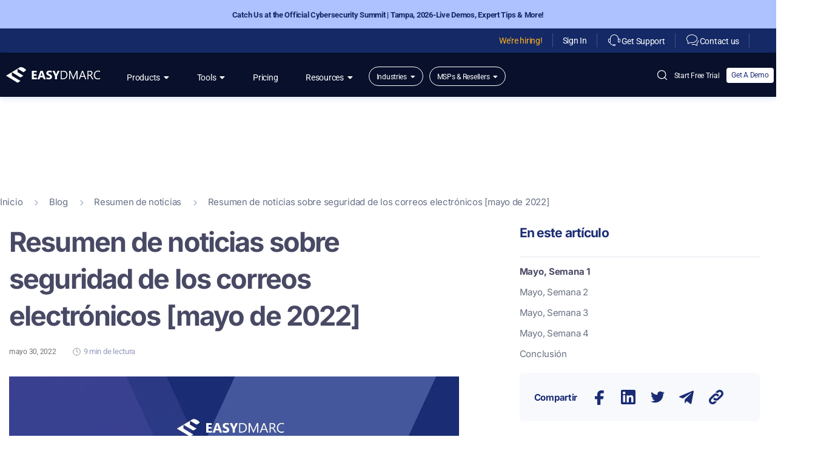

--- FILE ---
content_type: text/html; charset=UTF-8
request_url: https://easydmarc.com/blog/es/resumen-de-noticias-sobre-seguridad-de-los-correos-electronicos-mayo-de-2022/
body_size: 70199
content:
<!DOCTYPE html>
<html lang="es-ES">
<head>
	<meta charset="UTF-8">
	<meta name="viewport" content="width=device-width, initial-scale=1.0, viewport-fit=cover" />		<meta name='robots' content='index, follow, max-image-preview:large, max-snippet:-1, max-video-preview:-1' />
<link rel="alternate" hreflang="en" href="https://easydmarc.com/blog/email-security-news-round-up-may-2022/" />
<link rel="alternate" hreflang="es" href="https://easydmarc.com/blog/es/resumen-de-noticias-sobre-seguridad-de-los-correos-electronicos-mayo-de-2022/" />
<link rel="alternate" hreflang="de" href="https://easydmarc.com/blog/de/e-mail-sicherheitsnachrichten-im-ueberblick-mai-2022/" />
<link rel="alternate" hreflang="x-default" href="https://easydmarc.com/blog/email-security-news-round-up-may-2022/" />
    <!-- Google Tag Manager -->
    <script>
        (function(w,d,s,l,i){w[l]=w[l]||[];w[l].push({'gtm.start':
                new Date().getTime(),event:'gtm.js'});var f=d.getElementsByTagName(s)[0],
            j=d.createElement(s),dl=l!='dataLayer'?'&l='+l:'';j.async=true;j.src=
            'https://www.googletagmanager.com/gtm.js?id='+i+dl;f.parentNode.insertBefore(j,f);
        })(window,document,'script','dataLayer','GTM-KDXGWDQ');
    </script>
    <!-- End Google Tag Manager -->

    <!-- Google tag (gtag.js) -->
    <script async src="https://www.googletagmanager.com/gtag/js?id=UA-108640630-2"></script>
    <script>
        window.dataLayer = window.dataLayer || [];
        function gtag(){dataLayer.push(arguments);}
        gtag('js', new Date());
        gtag('config', 'UA-108640630-2');
    </script>

    <script>
        (function(f,b){if(!b.__SV){var e,g,i,h;window.mixpanel=b;b._i=[];
            b.init=function(e,f,c){function g(a,d){var b=d.split(".");
                2==b.length&&(a=a[b[0]],d=b[1]);a[d]=function(){a.push([d].concat(Array.prototype.slice.call(arguments,0)))}}var a=b;"undefined"!==typeof c?a=b[c]=[]:c="mixpanel";a.people=a.people||[];
                a.toString=function(a){var d="mixpanel";"mixpanel"!==c&&(d+="."+c);a||(d+=" (stub)");return d};
                a.people.toString=function(){return a.toString(1)+".people (stub)"};
                i="disable time_event track track_pageview track_links track_forms track_with_groups add_group set_group remove_group register register_once alias unregister identify name_tag set_config reset opt_in_tracking opt_out_tracking has_opted_in_tracking has_opted_out_tracking clear_opt_in_out_tracking start_batch_senders people.set people.set_once people.unset people.increment people.append people.union people.track_charge people.clear_charges people.delete_user people.remove".split(" ");
                for(h=0;h<i.length;h++)g(a,i[h]);var j="set set_once union unset remove delete".split(" ");
                a.get_group=function(){function b(c){d[c]=function(){call2_args=arguments;call2=[c].concat(Array.prototype.slice.call(call2_args,0));
                    a.push([e,call2])}}for(var d={},e=["get_group"].concat(Array.prototype.slice.call(arguments,0)),c=0;c<j.length;c++)b(j[c]);return d};b._i.push([e,f,c])};b.__SV=1.2;e=f.createElement("script");
            e.type="text/javascript";e.async=!0;e.src="https://cdn.mxpnl.com/libs/mixpanel-2-latest.min.js";g=f.getElementsByTagName("script")[0];g.parentNode.insertBefore(e,g)}})(document,window.mixpanel||[]);
        mixpanel.init('a0a778c853a63e417abf90c122c313d8', { track_pageview: true })
    </script>
    
	<!-- This site is optimized with the Yoast SEO Premium plugin v26.7 (Yoast SEO v26.8) - https://yoast.com/product/yoast-seo-premium-wordpress/ -->
	<title>Noticias de seguridad – mayo 2022</title>
	<meta name="description" content="A continuación, te presentamos todos los eventos noticiosos relacionados a la seguridad de los correos electrónicos para el mes de mayo del año 2022" />
	<link rel="canonical" href="https://easydmarc.com/blog/es/resumen-de-noticias-sobre-seguridad-de-los-correos-electronicos-mayo-de-2022/" />
	<meta property="og:locale" content="es_ES" />
	<meta property="og:type" content="article" />
	<meta property="og:title" content="Resumen de noticias sobre seguridad de los correos electrónicos [mayo de 2022]" />
	<meta property="og:description" content="A continuación, te presentamos todos los eventos noticiosos relacionados a la seguridad de los correos electrónicos para el mes de mayo del año 2022" />
	<meta property="og:url" content="https://easydmarc.com/blog/es/resumen-de-noticias-sobre-seguridad-de-los-correos-electronicos-mayo-de-2022/" />
	<meta property="og:site_name" content="EasyDMARC" />
	<meta property="article:publisher" content="https://www.facebook.com/EasyDMARC/" />
	<meta property="article:published_time" content="2022-05-30T13:57:23+00:00" />
	<meta property="article:modified_time" content="2025-08-07T14:58:43+00:00" />
	<meta property="og:image" content="https://easydmarc.com/blog/wp-content/uploads/2022/05/top-image-new-05.10-1.jpg" />
	<meta property="og:image:width" content="1440" />
	<meta property="og:image:height" content="910" />
	<meta property="og:image:type" content="image/jpeg" />
	<meta name="author" content="Knarik Petrosyan" />
	<meta name="twitter:card" content="summary_large_image" />
	<meta name="twitter:creator" content="@easydmarc" />
	<meta name="twitter:site" content="@easydmarc" />
	<meta name="twitter:label1" content="Escrito por" />
	<meta name="twitter:data1" content="Knarik Petrosyan" />
	<meta name="twitter:label2" content="Tiempo de lectura" />
	<meta name="twitter:data2" content="8 minutos" />
	<script type="application/ld+json" class="yoast-schema-graph">{"@context":"https://schema.org","@graph":[{"@type":"Article","@id":"https://easydmarc.com/blog/es/resumen-de-noticias-sobre-seguridad-de-los-correos-electronicos-mayo-de-2022/#article","isPartOf":{"@id":"https://easydmarc.com/blog/es/resumen-de-noticias-sobre-seguridad-de-los-correos-electronicos-mayo-de-2022/"},"author":{"name":"Knarik Petrosyan","@id":"https://easydmarc.com/blog/es/#/schema/person/1274541880d815d0b03dcd039ddac923"},"headline":"Resumen de noticias sobre seguridad de los correos electrónicos [mayo de 2022]","datePublished":"2022-05-30T13:57:23+00:00","dateModified":"2025-08-07T14:58:43+00:00","mainEntityOfPage":{"@id":"https://easydmarc.com/blog/es/resumen-de-noticias-sobre-seguridad-de-los-correos-electronicos-mayo-de-2022/"},"wordCount":1744,"publisher":{"@id":"https://easydmarc.com/blog/es/#organization"},"image":{"@id":"https://easydmarc.com/blog/es/resumen-de-noticias-sobre-seguridad-de-los-correos-electronicos-mayo-de-2022/#primaryimage"},"thumbnailUrl":"https://easydmarc.com/blog/wp-content/uploads/2022/05/top-image-new-05.10-1.jpg","articleSection":["Blog","Resumen de noticias"],"inLanguage":"es","potentialAction":[{"@type":"CommentAction","name":"Comment","target":["https://easydmarc.com/blog/es/resumen-de-noticias-sobre-seguridad-de-los-correos-electronicos-mayo-de-2022/#respond"]}]},{"@type":"WebPage","@id":"https://easydmarc.com/blog/es/resumen-de-noticias-sobre-seguridad-de-los-correos-electronicos-mayo-de-2022/","url":"https://easydmarc.com/blog/es/resumen-de-noticias-sobre-seguridad-de-los-correos-electronicos-mayo-de-2022/","name":"Noticias de seguridad – mayo 2022","isPartOf":{"@id":"https://easydmarc.com/blog/es/#website"},"primaryImageOfPage":{"@id":"https://easydmarc.com/blog/es/resumen-de-noticias-sobre-seguridad-de-los-correos-electronicos-mayo-de-2022/#primaryimage"},"image":{"@id":"https://easydmarc.com/blog/es/resumen-de-noticias-sobre-seguridad-de-los-correos-electronicos-mayo-de-2022/#primaryimage"},"thumbnailUrl":"https://easydmarc.com/blog/wp-content/uploads/2022/05/top-image-new-05.10-1.jpg","datePublished":"2022-05-30T13:57:23+00:00","dateModified":"2025-08-07T14:58:43+00:00","description":"A continuación, te presentamos todos los eventos noticiosos relacionados a la seguridad de los correos electrónicos para el mes de mayo del año 2022","breadcrumb":{"@id":"https://easydmarc.com/blog/es/resumen-de-noticias-sobre-seguridad-de-los-correos-electronicos-mayo-de-2022/#breadcrumb"},"inLanguage":"es","potentialAction":[{"@type":"ReadAction","target":["https://easydmarc.com/blog/es/resumen-de-noticias-sobre-seguridad-de-los-correos-electronicos-mayo-de-2022/"]}]},{"@type":"ImageObject","inLanguage":"es","@id":"https://easydmarc.com/blog/es/resumen-de-noticias-sobre-seguridad-de-los-correos-electronicos-mayo-de-2022/#primaryimage","url":"https://easydmarc.com/blog/wp-content/uploads/2022/05/top-image-new-05.10-1.jpg","contentUrl":"https://easydmarc.com/blog/wp-content/uploads/2022/05/top-image-new-05.10-1.jpg","width":1440,"height":910},{"@type":"BreadcrumbList","@id":"https://easydmarc.com/blog/es/resumen-de-noticias-sobre-seguridad-de-los-correos-electronicos-mayo-de-2022/#breadcrumb","itemListElement":[{"@type":"ListItem","position":1,"name":"Inicio","item":"https://easydmarc.com/"},{"@type":"ListItem","position":2,"name":"Blog","item":"https://easydmarc.com/blog/es/category/blog-es/"},{"@type":"ListItem","position":3,"name":"Resumen de noticias","item":"https://easydmarc.com/blog/es/category/blog-es/resumen-de-noticias/"},{"@type":"ListItem","position":4,"name":"Resumen de noticias sobre seguridad de los correos electrónicos [mayo de 2022]"}]},{"@type":"WebSite","@id":"https://easydmarc.com/blog/es/#website","url":"https://easydmarc.com/blog/es/","name":"EasyDMARC","description":"Blog","publisher":{"@id":"https://easydmarc.com/blog/es/#organization"},"potentialAction":[{"@type":"SearchAction","target":{"@type":"EntryPoint","urlTemplate":"https://easydmarc.com/blog/es/?s={search_term_string}"},"query-input":{"@type":"PropertyValueSpecification","valueRequired":true,"valueName":"search_term_string"}}],"inLanguage":"es"},{"@type":"Organization","@id":"https://easydmarc.com/#organization","name":"EasyDMARC","url":"https://easydmarc.com/","logo":{"@type":"ImageObject","url":"https://easydmarc.com/img/logo.png"},"image":{"@id":"https://easydmarc.com/blog/es/#/schema/logo/image/"},"sameAs":["https://www.facebook.com/EasyDMARC/","https://x.com/easydmarc","https://www.linkedin.com/company/easydmarc/mycompany/"]},{"@type":"Person","@id":"https://easydmarc.com/blog/#/schema/person/3eca987507d69a3c8be4def7091dd394","name":"Knarik Petrosyan","image":{"@type":"ImageObject","inLanguage":"en-US","@id":"https://easydmarc.com/blog/#/schema/person/image/3eca987507d69a3c8be4def7091dd394","url":"https://easydmarc.com/blog/wp-content/uploads/2023/06/Knarik-Petrosyan.jpeg","contentUrl":"https://easydmarc.com/blog/wp-content/uploads/2023/06/Knarik-Petrosyan.jpeg","caption":"Knarik Petrosyan"},"url":"https://easydmarc.com/blog/es/author/knarik/","jobTitle":"Junior Content Writer"}]}</script>
	<!-- / Yoast SEO Premium plugin. -->


<link rel='dns-prefetch' href='//stats.wp.com' />

<link rel="alternate" type="application/rss+xml" title="EasyDMARC &raquo; Feed" href="https://easydmarc.com/blog/es/feed/" />
<link rel="alternate" type="application/rss+xml" title="EasyDMARC &raquo; Feed de los comentarios" href="https://easydmarc.com/blog/es/comments/feed/" />
<link rel="alternate" type="application/rss+xml" title="EasyDMARC &raquo; Comentario Resumen de noticias sobre seguridad de los correos electrónicos [mayo de 2022] del feed" href="https://easydmarc.com/blog/es/resumen-de-noticias-sobre-seguridad-de-los-correos-electronicos-mayo-de-2022/feed/" />
<link rel="alternate" title="oEmbed (JSON)" type="application/json+oembed" href="https://easydmarc.com/blog/es/wp-json/oembed/1.0/embed?url=https%3A%2F%2Feasydmarc.com%2Fblog%2Fes%2Fresumen-de-noticias-sobre-seguridad-de-los-correos-electronicos-mayo-de-2022%2F" />
<link rel="alternate" title="oEmbed (XML)" type="text/xml+oembed" href="https://easydmarc.com/blog/es/wp-json/oembed/1.0/embed?url=https%3A%2F%2Feasydmarc.com%2Fblog%2Fes%2Fresumen-de-noticias-sobre-seguridad-de-los-correos-electronicos-mayo-de-2022%2F&#038;format=xml" />
<style id='wp-img-auto-sizes-contain-inline-css'>
img:is([sizes=auto i],[sizes^="auto," i]){contain-intrinsic-size:3000px 1500px}
/*# sourceURL=wp-img-auto-sizes-contain-inline-css */
</style>
<link rel='stylesheet' id='premium-addons-css' href='https://easydmarc.com/blog/wp-content/plugins/premium-addons-for-elementor/assets/frontend/min-css/premium-addons.min.css?ver=4.11.64' media='all' />
<style id='wp-emoji-styles-inline-css'>

	img.wp-smiley, img.emoji {
		display: inline !important;
		border: none !important;
		box-shadow: none !important;
		height: 1em !important;
		width: 1em !important;
		margin: 0 0.07em !important;
		vertical-align: -0.1em !important;
		background: none !important;
		padding: 0 !important;
	}
/*# sourceURL=wp-emoji-styles-inline-css */
</style>
<link rel='stylesheet' id='wp-block-library-css' href='https://easydmarc.com/blog/wp-includes/css/dist/block-library/style.min.css?ver=6.9' media='all' />
<style id='classic-theme-styles-inline-css'>
/*! This file is auto-generated */
.wp-block-button__link{color:#fff;background-color:#32373c;border-radius:9999px;box-shadow:none;text-decoration:none;padding:calc(.667em + 2px) calc(1.333em + 2px);font-size:1.125em}.wp-block-file__button{background:#32373c;color:#fff;text-decoration:none}
/*# sourceURL=/wp-includes/css/classic-themes.min.css */
</style>
<link rel='stylesheet' id='mediaelement-css' href='https://easydmarc.com/blog/wp-includes/js/mediaelement/mediaelementplayer-legacy.min.css?ver=4.2.17' media='all' />
<link rel='stylesheet' id='wp-mediaelement-css' href='https://easydmarc.com/blog/wp-includes/js/mediaelement/wp-mediaelement.min.css?ver=6.9' media='all' />
<style id='jetpack-sharing-buttons-style-inline-css'>
.jetpack-sharing-buttons__services-list{display:flex;flex-direction:row;flex-wrap:wrap;gap:0;list-style-type:none;margin:5px;padding:0}.jetpack-sharing-buttons__services-list.has-small-icon-size{font-size:12px}.jetpack-sharing-buttons__services-list.has-normal-icon-size{font-size:16px}.jetpack-sharing-buttons__services-list.has-large-icon-size{font-size:24px}.jetpack-sharing-buttons__services-list.has-huge-icon-size{font-size:36px}@media print{.jetpack-sharing-buttons__services-list{display:none!important}}.editor-styles-wrapper .wp-block-jetpack-sharing-buttons{gap:0;padding-inline-start:0}ul.jetpack-sharing-buttons__services-list.has-background{padding:1.25em 2.375em}
/*# sourceURL=https://easydmarc.com/blog/wp-content/plugins/jetpack/_inc/blocks/sharing-buttons/view.css */
</style>
<style id='global-styles-inline-css'>
:root{--wp--preset--aspect-ratio--square: 1;--wp--preset--aspect-ratio--4-3: 4/3;--wp--preset--aspect-ratio--3-4: 3/4;--wp--preset--aspect-ratio--3-2: 3/2;--wp--preset--aspect-ratio--2-3: 2/3;--wp--preset--aspect-ratio--16-9: 16/9;--wp--preset--aspect-ratio--9-16: 9/16;--wp--preset--color--black: #000000;--wp--preset--color--cyan-bluish-gray: #abb8c3;--wp--preset--color--white: #ffffff;--wp--preset--color--pale-pink: #f78da7;--wp--preset--color--vivid-red: #cf2e2e;--wp--preset--color--luminous-vivid-orange: #ff6900;--wp--preset--color--luminous-vivid-amber: #fcb900;--wp--preset--color--light-green-cyan: #7bdcb5;--wp--preset--color--vivid-green-cyan: #00d084;--wp--preset--color--pale-cyan-blue: #8ed1fc;--wp--preset--color--vivid-cyan-blue: #0693e3;--wp--preset--color--vivid-purple: #9b51e0;--wp--preset--color--accent: #cd2653;--wp--preset--color--primary: #000000;--wp--preset--color--secondary: #6d6d6d;--wp--preset--color--subtle-background: #dcd7ca;--wp--preset--color--background: #f5efe0;--wp--preset--gradient--vivid-cyan-blue-to-vivid-purple: linear-gradient(135deg,rgb(6,147,227) 0%,rgb(155,81,224) 100%);--wp--preset--gradient--light-green-cyan-to-vivid-green-cyan: linear-gradient(135deg,rgb(122,220,180) 0%,rgb(0,208,130) 100%);--wp--preset--gradient--luminous-vivid-amber-to-luminous-vivid-orange: linear-gradient(135deg,rgb(252,185,0) 0%,rgb(255,105,0) 100%);--wp--preset--gradient--luminous-vivid-orange-to-vivid-red: linear-gradient(135deg,rgb(255,105,0) 0%,rgb(207,46,46) 100%);--wp--preset--gradient--very-light-gray-to-cyan-bluish-gray: linear-gradient(135deg,rgb(238,238,238) 0%,rgb(169,184,195) 100%);--wp--preset--gradient--cool-to-warm-spectrum: linear-gradient(135deg,rgb(74,234,220) 0%,rgb(151,120,209) 20%,rgb(207,42,186) 40%,rgb(238,44,130) 60%,rgb(251,105,98) 80%,rgb(254,248,76) 100%);--wp--preset--gradient--blush-light-purple: linear-gradient(135deg,rgb(255,206,236) 0%,rgb(152,150,240) 100%);--wp--preset--gradient--blush-bordeaux: linear-gradient(135deg,rgb(254,205,165) 0%,rgb(254,45,45) 50%,rgb(107,0,62) 100%);--wp--preset--gradient--luminous-dusk: linear-gradient(135deg,rgb(255,203,112) 0%,rgb(199,81,192) 50%,rgb(65,88,208) 100%);--wp--preset--gradient--pale-ocean: linear-gradient(135deg,rgb(255,245,203) 0%,rgb(182,227,212) 50%,rgb(51,167,181) 100%);--wp--preset--gradient--electric-grass: linear-gradient(135deg,rgb(202,248,128) 0%,rgb(113,206,126) 100%);--wp--preset--gradient--midnight: linear-gradient(135deg,rgb(2,3,129) 0%,rgb(40,116,252) 100%);--wp--preset--font-size--small: 18px;--wp--preset--font-size--medium: 20px;--wp--preset--font-size--large: 26.25px;--wp--preset--font-size--x-large: 42px;--wp--preset--font-size--normal: 21px;--wp--preset--font-size--larger: 32px;--wp--preset--spacing--20: 0.44rem;--wp--preset--spacing--30: 0.67rem;--wp--preset--spacing--40: 1rem;--wp--preset--spacing--50: 1.5rem;--wp--preset--spacing--60: 2.25rem;--wp--preset--spacing--70: 3.38rem;--wp--preset--spacing--80: 5.06rem;--wp--preset--shadow--natural: 6px 6px 9px rgba(0, 0, 0, 0.2);--wp--preset--shadow--deep: 12px 12px 50px rgba(0, 0, 0, 0.4);--wp--preset--shadow--sharp: 6px 6px 0px rgba(0, 0, 0, 0.2);--wp--preset--shadow--outlined: 6px 6px 0px -3px rgb(255, 255, 255), 6px 6px rgb(0, 0, 0);--wp--preset--shadow--crisp: 6px 6px 0px rgb(0, 0, 0);}:where(.is-layout-flex){gap: 0.5em;}:where(.is-layout-grid){gap: 0.5em;}body .is-layout-flex{display: flex;}.is-layout-flex{flex-wrap: wrap;align-items: center;}.is-layout-flex > :is(*, div){margin: 0;}body .is-layout-grid{display: grid;}.is-layout-grid > :is(*, div){margin: 0;}:where(.wp-block-columns.is-layout-flex){gap: 2em;}:where(.wp-block-columns.is-layout-grid){gap: 2em;}:where(.wp-block-post-template.is-layout-flex){gap: 1.25em;}:where(.wp-block-post-template.is-layout-grid){gap: 1.25em;}.has-black-color{color: var(--wp--preset--color--black) !important;}.has-cyan-bluish-gray-color{color: var(--wp--preset--color--cyan-bluish-gray) !important;}.has-white-color{color: var(--wp--preset--color--white) !important;}.has-pale-pink-color{color: var(--wp--preset--color--pale-pink) !important;}.has-vivid-red-color{color: var(--wp--preset--color--vivid-red) !important;}.has-luminous-vivid-orange-color{color: var(--wp--preset--color--luminous-vivid-orange) !important;}.has-luminous-vivid-amber-color{color: var(--wp--preset--color--luminous-vivid-amber) !important;}.has-light-green-cyan-color{color: var(--wp--preset--color--light-green-cyan) !important;}.has-vivid-green-cyan-color{color: var(--wp--preset--color--vivid-green-cyan) !important;}.has-pale-cyan-blue-color{color: var(--wp--preset--color--pale-cyan-blue) !important;}.has-vivid-cyan-blue-color{color: var(--wp--preset--color--vivid-cyan-blue) !important;}.has-vivid-purple-color{color: var(--wp--preset--color--vivid-purple) !important;}.has-black-background-color{background-color: var(--wp--preset--color--black) !important;}.has-cyan-bluish-gray-background-color{background-color: var(--wp--preset--color--cyan-bluish-gray) !important;}.has-white-background-color{background-color: var(--wp--preset--color--white) !important;}.has-pale-pink-background-color{background-color: var(--wp--preset--color--pale-pink) !important;}.has-vivid-red-background-color{background-color: var(--wp--preset--color--vivid-red) !important;}.has-luminous-vivid-orange-background-color{background-color: var(--wp--preset--color--luminous-vivid-orange) !important;}.has-luminous-vivid-amber-background-color{background-color: var(--wp--preset--color--luminous-vivid-amber) !important;}.has-light-green-cyan-background-color{background-color: var(--wp--preset--color--light-green-cyan) !important;}.has-vivid-green-cyan-background-color{background-color: var(--wp--preset--color--vivid-green-cyan) !important;}.has-pale-cyan-blue-background-color{background-color: var(--wp--preset--color--pale-cyan-blue) !important;}.has-vivid-cyan-blue-background-color{background-color: var(--wp--preset--color--vivid-cyan-blue) !important;}.has-vivid-purple-background-color{background-color: var(--wp--preset--color--vivid-purple) !important;}.has-black-border-color{border-color: var(--wp--preset--color--black) !important;}.has-cyan-bluish-gray-border-color{border-color: var(--wp--preset--color--cyan-bluish-gray) !important;}.has-white-border-color{border-color: var(--wp--preset--color--white) !important;}.has-pale-pink-border-color{border-color: var(--wp--preset--color--pale-pink) !important;}.has-vivid-red-border-color{border-color: var(--wp--preset--color--vivid-red) !important;}.has-luminous-vivid-orange-border-color{border-color: var(--wp--preset--color--luminous-vivid-orange) !important;}.has-luminous-vivid-amber-border-color{border-color: var(--wp--preset--color--luminous-vivid-amber) !important;}.has-light-green-cyan-border-color{border-color: var(--wp--preset--color--light-green-cyan) !important;}.has-vivid-green-cyan-border-color{border-color: var(--wp--preset--color--vivid-green-cyan) !important;}.has-pale-cyan-blue-border-color{border-color: var(--wp--preset--color--pale-cyan-blue) !important;}.has-vivid-cyan-blue-border-color{border-color: var(--wp--preset--color--vivid-cyan-blue) !important;}.has-vivid-purple-border-color{border-color: var(--wp--preset--color--vivid-purple) !important;}.has-vivid-cyan-blue-to-vivid-purple-gradient-background{background: var(--wp--preset--gradient--vivid-cyan-blue-to-vivid-purple) !important;}.has-light-green-cyan-to-vivid-green-cyan-gradient-background{background: var(--wp--preset--gradient--light-green-cyan-to-vivid-green-cyan) !important;}.has-luminous-vivid-amber-to-luminous-vivid-orange-gradient-background{background: var(--wp--preset--gradient--luminous-vivid-amber-to-luminous-vivid-orange) !important;}.has-luminous-vivid-orange-to-vivid-red-gradient-background{background: var(--wp--preset--gradient--luminous-vivid-orange-to-vivid-red) !important;}.has-very-light-gray-to-cyan-bluish-gray-gradient-background{background: var(--wp--preset--gradient--very-light-gray-to-cyan-bluish-gray) !important;}.has-cool-to-warm-spectrum-gradient-background{background: var(--wp--preset--gradient--cool-to-warm-spectrum) !important;}.has-blush-light-purple-gradient-background{background: var(--wp--preset--gradient--blush-light-purple) !important;}.has-blush-bordeaux-gradient-background{background: var(--wp--preset--gradient--blush-bordeaux) !important;}.has-luminous-dusk-gradient-background{background: var(--wp--preset--gradient--luminous-dusk) !important;}.has-pale-ocean-gradient-background{background: var(--wp--preset--gradient--pale-ocean) !important;}.has-electric-grass-gradient-background{background: var(--wp--preset--gradient--electric-grass) !important;}.has-midnight-gradient-background{background: var(--wp--preset--gradient--midnight) !important;}.has-small-font-size{font-size: var(--wp--preset--font-size--small) !important;}.has-medium-font-size{font-size: var(--wp--preset--font-size--medium) !important;}.has-large-font-size{font-size: var(--wp--preset--font-size--large) !important;}.has-x-large-font-size{font-size: var(--wp--preset--font-size--x-large) !important;}
:where(.wp-block-post-template.is-layout-flex){gap: 1.25em;}:where(.wp-block-post-template.is-layout-grid){gap: 1.25em;}
:where(.wp-block-term-template.is-layout-flex){gap: 1.25em;}:where(.wp-block-term-template.is-layout-grid){gap: 1.25em;}
:where(.wp-block-columns.is-layout-flex){gap: 2em;}:where(.wp-block-columns.is-layout-grid){gap: 2em;}
:root :where(.wp-block-pullquote){font-size: 1.5em;line-height: 1.6;}
/*# sourceURL=global-styles-inline-css */
</style>
<link rel='stylesheet' id='wpml-legacy-dropdown-click-0-css' href='https://easydmarc.com/blog/wp-content/plugins/sitepress-multilingual-cms/templates/language-switchers/legacy-dropdown-click/style.min.css?ver=1' media='all' />
<style id='wpml-legacy-dropdown-click-0-inline-css'>
.wpml-ls-statics-shortcode_actions{background-color:transparent;}.wpml-ls-statics-shortcode_actions, .wpml-ls-statics-shortcode_actions .wpml-ls-sub-menu, .wpml-ls-statics-shortcode_actions a {border-color:transparent;}
/*# sourceURL=wpml-legacy-dropdown-click-0-inline-css */
</style>
<link rel='stylesheet' id='wpml-legacy-post-translations-0-css' href='https://easydmarc.com/blog/wp-content/plugins/sitepress-multilingual-cms/templates/language-switchers/legacy-post-translations/style.min.css?ver=1' media='all' />
<link rel='stylesheet' id='wpml-menu-item-0-css' href='https://easydmarc.com/blog/wp-content/plugins/sitepress-multilingual-cms/templates/language-switchers/menu-item/style.min.css?ver=1' media='all' />
<link rel='stylesheet' id='eae-css-css' href='https://easydmarc.com/blog/wp-content/plugins/addon-elements-for-elementor-page-builder/assets/css/eae.min.css?ver=1.14.4' media='all' />
<link data-minify="1" rel='stylesheet' id='eae-peel-css-css' href='https://easydmarc.com/blog/wp-content/cache/min/1/blog/wp-content/plugins/addon-elements-for-elementor-page-builder/assets/lib/peel/peel.css?ver=1769029046' media='all' />
<link rel='stylesheet' id='font-awesome-4-shim-css' href='https://easydmarc.com/blog/wp-content/plugins/elementor/assets/lib/font-awesome/css/v4-shims.min.css?ver=1.0' media='all' />
<link data-minify="1" rel='stylesheet' id='font-awesome-5-all-css' href='https://easydmarc.com/blog/wp-content/cache/min/1/blog/wp-content/plugins/elementor/assets/lib/font-awesome/css/all.min.css?ver=1769029046' media='all' />
<link rel='stylesheet' id='vegas-css-css' href='https://easydmarc.com/blog/wp-content/plugins/addon-elements-for-elementor-page-builder/assets/lib/vegas/vegas.min.css?ver=2.4.0' media='all' />
<link data-minify="1" rel='stylesheet' id='chld_thm_cfg_parent-css' href='https://easydmarc.com/blog/wp-content/cache/min/1/blog/wp-content/themes/twentytwenty/style.css?ver=1769029046' media='all' />
<link data-minify="1" rel='stylesheet' id='vg-custom-css' href='https://easydmarc.com/blog/wp-content/cache/min/1/blog/wp-content/themes/EasyDmarc-live/css/vg_styles.css?ver=1769029046' media='all' />
<link data-minify="1" rel='stylesheet' id='t-custom-css' href='https://easydmarc.com/blog/wp-content/cache/min/1/blog/wp-content/themes/EasyDmarc-live/css/T_styles.css?ver=1769029046' media='all' />
<link rel='stylesheet' id='twentytwenty-style-css' href='https://easydmarc.com/blog/wp-content/themes/EasyDmarc-live/style.css?ver=4.545454' media='all' />
<style id='twentytwenty-style-inline-css'>
.color-accent,.color-accent-hover:hover,.color-accent-hover:focus,:root .has-accent-color,.has-drop-cap:not(:focus):first-letter,.wp-block-button.is-style-outline,a { color: #cd2653; }blockquote,.border-color-accent,.border-color-accent-hover:hover,.border-color-accent-hover:focus { border-color: #cd2653; }button,.button,.faux-button,.wp-block-button__link,.wp-block-file .wp-block-file__button,input[type="button"],input[type="reset"],input[type="submit"],.bg-accent,.bg-accent-hover:hover,.bg-accent-hover:focus,:root .has-accent-background-color,.comment-reply-link { background-color: #cd2653; }.fill-children-accent,.fill-children-accent * { fill: #cd2653; }body,.entry-title a,:root .has-primary-color { color: #000000; }:root .has-primary-background-color { background-color: #000000; }cite,figcaption,.wp-caption-text,.post-meta,.entry-content .wp-block-archives li,.entry-content .wp-block-categories li,.entry-content .wp-block-latest-posts li,.wp-block-latest-comments__comment-date,.wp-block-latest-posts__post-date,.wp-block-embed figcaption,.wp-block-image figcaption,.wp-block-pullquote cite,.comment-metadata,.comment-respond .comment-notes,.comment-respond .logged-in-as,.pagination .dots,.entry-content hr:not(.has-background),hr.styled-separator,:root .has-secondary-color { color: #6d6d6d; }:root .has-secondary-background-color { background-color: #6d6d6d; }pre,fieldset,input,textarea,table,table *,hr { border-color: #dcd7ca; }caption,code,code,kbd,samp,.wp-block-table.is-style-stripes tbody tr:nth-child(odd),:root .has-subtle-background-background-color { background-color: #dcd7ca; }.wp-block-table.is-style-stripes { border-bottom-color: #dcd7ca; }.wp-block-latest-posts.is-grid li { border-top-color: #dcd7ca; }:root .has-subtle-background-color { color: #dcd7ca; }body:not(.overlay-header) .primary-menu > li > a,body:not(.overlay-header) .primary-menu > li > .icon,.modal-menu a,.footer-menu a, .footer-widgets a:where(:not(.wp-block-button__link)),#site-footer .wp-block-button.is-style-outline,.wp-block-pullquote:before,.singular:not(.overlay-header) .entry-header a,.archive-header a,.header-footer-group .color-accent,.header-footer-group .color-accent-hover:hover { color: #cd2653; }.social-icons a,#site-footer button:not(.toggle),#site-footer .button,#site-footer .faux-button,#site-footer .wp-block-button__link,#site-footer .wp-block-file__button,#site-footer input[type="button"],#site-footer input[type="reset"],#site-footer input[type="submit"] { background-color: #cd2653; }.header-footer-group,body:not(.overlay-header) #site-header .toggle,.menu-modal .toggle { color: #000000; }body:not(.overlay-header) .primary-menu ul { background-color: #000000; }body:not(.overlay-header) .primary-menu > li > ul:after { border-bottom-color: #000000; }body:not(.overlay-header) .primary-menu ul ul:after { border-left-color: #000000; }.site-description,body:not(.overlay-header) .toggle-inner .toggle-text,.widget .post-date,.widget .rss-date,.widget_archive li,.widget_categories li,.widget cite,.widget_pages li,.widget_meta li,.widget_nav_menu li,.powered-by-wordpress,.footer-credits .privacy-policy,.to-the-top,.singular .entry-header .post-meta,.singular:not(.overlay-header) .entry-header .post-meta a { color: #6d6d6d; }.header-footer-group pre,.header-footer-group fieldset,.header-footer-group input,.header-footer-group textarea,.header-footer-group table,.header-footer-group table *,.footer-nav-widgets-wrapper,#site-footer,.menu-modal nav *,.footer-widgets-outer-wrapper,.footer-top { border-color: #dcd7ca; }.header-footer-group table caption,body:not(.overlay-header) .header-inner .toggle-wrapper::before { background-color: #dcd7ca; }
/*# sourceURL=twentytwenty-style-inline-css */
</style>
<link data-minify="1" rel='stylesheet' id='twentytwenty-fonts-css' href='https://easydmarc.com/blog/wp-content/cache/min/1/blog/wp-content/themes/twentytwenty/assets/css/font-inter.css?ver=1769029046' media='all' />
<link rel='stylesheet' id='twentytwenty-print-style-css' href='https://easydmarc.com/blog/wp-content/themes/twentytwenty/print.css?ver=4.545454' media='print' />
<link data-minify="1" rel='stylesheet' id='twentytwenty-jetpack-css' href='https://easydmarc.com/blog/wp-content/cache/min/1/blog/wp-content/plugins/jetpack/modules/theme-tools/compat/twentytwenty.css?ver=1769029046' media='all' />
<link rel='stylesheet' id='elementor-frontend-css' href='https://easydmarc.com/blog/wp-content/plugins/elementor/assets/css/frontend.min.css?ver=3.34.1' media='all' />
<link rel='stylesheet' id='widget-heading-css' href='https://easydmarc.com/blog/wp-content/plugins/elementor/assets/css/widget-heading.min.css?ver=3.34.1' media='all' />
<link rel='stylesheet' id='e-sticky-css' href='https://easydmarc.com/blog/wp-content/plugins/elementor-pro/assets/css/modules/sticky.min.css?ver=3.34.0' media='all' />
<link rel='stylesheet' id='widget-icon-box-css' href='https://easydmarc.com/blog/wp-content/plugins/elementor/assets/css/widget-icon-box.min.css?ver=3.34.1' media='all' />
<link rel='stylesheet' id='widget-image-css' href='https://easydmarc.com/blog/wp-content/plugins/elementor/assets/css/widget-image.min.css?ver=3.34.1' media='all' />
<link rel='stylesheet' id='pa-glass-css' href='https://easydmarc.com/blog/wp-content/plugins/premium-addons-for-elementor/assets/frontend/min-css/liquid-glass.min.css?ver=4.11.64' media='all' />
<link data-minify="1" rel='stylesheet' id='dashicons-css' href='https://easydmarc.com/blog/wp-content/cache/min/1/blog/wp-includes/css/dashicons.min.css?ver=1769029046' media='all' />
<link rel='stylesheet' id='e-animation-fadeIn-css' href='https://easydmarc.com/blog/wp-content/plugins/elementor/assets/lib/animations/styles/fadeIn.min.css?ver=3.34.1' media='all' />
<link rel='stylesheet' id='widget-nav-menu-css' href='https://easydmarc.com/blog/wp-content/plugins/elementor-pro/assets/css/widget-nav-menu.min.css?ver=3.34.0' media='all' />
<link rel='stylesheet' id='widget-breadcrumbs-css' href='https://easydmarc.com/blog/wp-content/plugins/elementor-pro/assets/css/widget-breadcrumbs.min.css?ver=3.34.0' media='all' />
<link rel='stylesheet' id='widget-post-info-css' href='https://easydmarc.com/blog/wp-content/plugins/elementor-pro/assets/css/widget-post-info.min.css?ver=3.34.0' media='all' />
<link rel='stylesheet' id='widget-icon-list-css' href='https://easydmarc.com/blog/wp-content/plugins/elementor/assets/css/widget-icon-list.min.css?ver=3.34.1' media='all' />
<link rel='stylesheet' id='elementor-icons-shared-0-css' href='https://easydmarc.com/blog/wp-content/plugins/elementor/assets/lib/font-awesome/css/fontawesome.min.css?ver=5.15.3' media='all' />
<link data-minify="1" rel='stylesheet' id='elementor-icons-fa-regular-css' href='https://easydmarc.com/blog/wp-content/cache/min/1/blog/wp-content/plugins/elementor/assets/lib/font-awesome/css/regular.min.css?ver=1769029046' media='all' />
<link data-minify="1" rel='stylesheet' id='elementor-icons-fa-solid-css' href='https://easydmarc.com/blog/wp-content/cache/min/1/blog/wp-content/plugins/elementor/assets/lib/font-awesome/css/solid.min.css?ver=1769029046' media='all' />
<link rel='stylesheet' id='widget-posts-css' href='https://easydmarc.com/blog/wp-content/plugins/elementor-pro/assets/css/widget-posts.min.css?ver=3.34.0' media='all' />
<link data-minify="1" rel='stylesheet' id='elementor-icons-css' href='https://easydmarc.com/blog/wp-content/cache/min/1/blog/wp-content/plugins/elementor/assets/lib/eicons/css/elementor-icons.min.css?ver=1769029046' media='all' />
<link rel='stylesheet' id='elementor-post-33955-css' href='https://easydmarc.com/blog/wp-content/uploads/elementor/css/post-33955.css?ver=1769029044' media='all' />
<link rel='stylesheet' id='elementor-post-56888-css' href='https://easydmarc.com/blog/wp-content/uploads/elementor/css/post-56888.css?ver=1769029044' media='all' />
<link rel='stylesheet' id='elementor-post-57097-css' href='https://easydmarc.com/blog/wp-content/uploads/elementor/css/post-57097.css?ver=1769029044' media='all' />
<link rel='stylesheet' id='elementor-post-34680-css' href='https://easydmarc.com/blog/wp-content/uploads/elementor/css/post-34680.css?ver=1769029143' media='all' />
<style id='hide_field_class_style-inline-css'>
.cfef-hidden, .cfef-hidden-step-field {
			display: none !important;
	}
/*# sourceURL=hide_field_class_style-inline-css */
</style>
<link data-minify="1" rel='stylesheet' id='wpdiscuz-frontend-css-css' href='https://easydmarc.com/blog/wp-content/cache/min/1/blog/wp-content/plugins/wpdiscuz/themes/default/style.css?ver=1769029046' media='all' />
<style id='wpdiscuz-frontend-css-inline-css'>
 #wpdcom .wpd-blog-administrator .wpd-comment-label{color:#ffffff;background-color:#00B38F;border:none}#wpdcom .wpd-blog-administrator .wpd-comment-author, #wpdcom .wpd-blog-administrator .wpd-comment-author a{color:#00B38F}#wpdcom.wpd-layout-1 .wpd-comment .wpd-blog-administrator .wpd-avatar img{border-color:#00B38F}#wpdcom.wpd-layout-2 .wpd-comment.wpd-reply .wpd-comment-wrap.wpd-blog-administrator{border-left:3px solid #00B38F}#wpdcom.wpd-layout-2 .wpd-comment .wpd-blog-administrator .wpd-avatar img{border-bottom-color:#00B38F}#wpdcom.wpd-layout-3 .wpd-blog-administrator .wpd-comment-subheader{border-top:1px dashed #00B38F}#wpdcom.wpd-layout-3 .wpd-reply .wpd-blog-administrator .wpd-comment-right{border-left:1px solid #00B38F}#wpdcom .wpd-blog-editor .wpd-comment-label{color:#ffffff;background-color:#00B38F;border:none}#wpdcom .wpd-blog-editor .wpd-comment-author, #wpdcom .wpd-blog-editor .wpd-comment-author a{color:#00B38F}#wpdcom.wpd-layout-1 .wpd-comment .wpd-blog-editor .wpd-avatar img{border-color:#00B38F}#wpdcom.wpd-layout-2 .wpd-comment.wpd-reply .wpd-comment-wrap.wpd-blog-editor{border-left:3px solid #00B38F}#wpdcom.wpd-layout-2 .wpd-comment .wpd-blog-editor .wpd-avatar img{border-bottom-color:#00B38F}#wpdcom.wpd-layout-3 .wpd-blog-editor .wpd-comment-subheader{border-top:1px dashed #00B38F}#wpdcom.wpd-layout-3 .wpd-reply .wpd-blog-editor .wpd-comment-right{border-left:1px solid #00B38F}#wpdcom .wpd-blog-author .wpd-comment-label{color:#ffffff;background-color:#00B38F;border:none}#wpdcom .wpd-blog-author .wpd-comment-author, #wpdcom .wpd-blog-author .wpd-comment-author a{color:#00B38F}#wpdcom.wpd-layout-1 .wpd-comment .wpd-blog-author .wpd-avatar img{border-color:#00B38F}#wpdcom.wpd-layout-2 .wpd-comment .wpd-blog-author .wpd-avatar img{border-bottom-color:#00B38F}#wpdcom.wpd-layout-3 .wpd-blog-author .wpd-comment-subheader{border-top:1px dashed #00B38F}#wpdcom.wpd-layout-3 .wpd-reply .wpd-blog-author .wpd-comment-right{border-left:1px solid #00B38F}#wpdcom .wpd-blog-contributor .wpd-comment-label{color:#ffffff;background-color:#00B38F;border:none}#wpdcom .wpd-blog-contributor .wpd-comment-author, #wpdcom .wpd-blog-contributor .wpd-comment-author a{color:#00B38F}#wpdcom.wpd-layout-1 .wpd-comment .wpd-blog-contributor .wpd-avatar img{border-color:#00B38F}#wpdcom.wpd-layout-2 .wpd-comment .wpd-blog-contributor .wpd-avatar img{border-bottom-color:#00B38F}#wpdcom.wpd-layout-3 .wpd-blog-contributor .wpd-comment-subheader{border-top:1px dashed #00B38F}#wpdcom.wpd-layout-3 .wpd-reply .wpd-blog-contributor .wpd-comment-right{border-left:1px solid #00B38F}#wpdcom .wpd-blog-subscriber .wpd-comment-label{color:#ffffff;background-color:#00B38F;border:none}#wpdcom .wpd-blog-subscriber .wpd-comment-author, #wpdcom .wpd-blog-subscriber .wpd-comment-author a{color:#00B38F}#wpdcom.wpd-layout-2 .wpd-comment .wpd-blog-subscriber .wpd-avatar img{border-bottom-color:#00B38F}#wpdcom.wpd-layout-3 .wpd-blog-subscriber .wpd-comment-subheader{border-top:1px dashed #00B38F}#wpdcom .wpd-blog-wpseo_manager .wpd-comment-label{color:#ffffff;background-color:#00B38F;border:none}#wpdcom .wpd-blog-wpseo_manager .wpd-comment-author, #wpdcom .wpd-blog-wpseo_manager .wpd-comment-author a{color:#00B38F}#wpdcom.wpd-layout-1 .wpd-comment .wpd-blog-wpseo_manager .wpd-avatar img{border-color:#00B38F}#wpdcom.wpd-layout-2 .wpd-comment .wpd-blog-wpseo_manager .wpd-avatar img{border-bottom-color:#00B38F}#wpdcom.wpd-layout-3 .wpd-blog-wpseo_manager .wpd-comment-subheader{border-top:1px dashed #00B38F}#wpdcom.wpd-layout-3 .wpd-reply .wpd-blog-wpseo_manager .wpd-comment-right{border-left:1px solid #00B38F}#wpdcom .wpd-blog-wpseo_editor .wpd-comment-label{color:#ffffff;background-color:#00B38F;border:none}#wpdcom .wpd-blog-wpseo_editor .wpd-comment-author, #wpdcom .wpd-blog-wpseo_editor .wpd-comment-author a{color:#00B38F}#wpdcom.wpd-layout-1 .wpd-comment .wpd-blog-wpseo_editor .wpd-avatar img{border-color:#00B38F}#wpdcom.wpd-layout-2 .wpd-comment .wpd-blog-wpseo_editor .wpd-avatar img{border-bottom-color:#00B38F}#wpdcom.wpd-layout-3 .wpd-blog-wpseo_editor .wpd-comment-subheader{border-top:1px dashed #00B38F}#wpdcom.wpd-layout-3 .wpd-reply .wpd-blog-wpseo_editor .wpd-comment-right{border-left:1px solid #00B38F}#wpdcom .wpd-blog-post_author .wpd-comment-label{color:#ffffff;background-color:#00B38F;border:none}#wpdcom .wpd-blog-post_author .wpd-comment-author, #wpdcom .wpd-blog-post_author .wpd-comment-author a{color:#00B38F}#wpdcom .wpd-blog-post_author .wpd-avatar img{border-color:#00B38F}#wpdcom.wpd-layout-1 .wpd-comment .wpd-blog-post_author .wpd-avatar img{border-color:#00B38F}#wpdcom.wpd-layout-2 .wpd-comment.wpd-reply .wpd-comment-wrap.wpd-blog-post_author{border-left:3px solid #00B38F}#wpdcom.wpd-layout-2 .wpd-comment .wpd-blog-post_author .wpd-avatar img{border-bottom-color:#00B38F}#wpdcom.wpd-layout-3 .wpd-blog-post_author .wpd-comment-subheader{border-top:1px dashed #00B38F}#wpdcom.wpd-layout-3 .wpd-reply .wpd-blog-post_author .wpd-comment-right{border-left:1px solid #00B38F}#wpdcom .wpd-blog-guest .wpd-comment-label{color:#ffffff;background-color:#00B38F;border:none}#wpdcom .wpd-blog-guest .wpd-comment-author, #wpdcom .wpd-blog-guest .wpd-comment-author a{color:#00B38F}#wpdcom.wpd-layout-3 .wpd-blog-guest .wpd-comment-subheader{border-top:1px dashed #00B38F}#comments, #respond, .comments-area, #wpdcom{}#wpdcom .ql-editor > *{color:#777777}#wpdcom .ql-editor::before{}#wpdcom .ql-toolbar{border:1px solid #DDDDDD;border-top:none}#wpdcom .ql-container{border:1px solid #DDDDDD;border-bottom:none}#wpdcom .wpd-form-row .wpdiscuz-item input[type="text"], #wpdcom .wpd-form-row .wpdiscuz-item input[type="email"], #wpdcom .wpd-form-row .wpdiscuz-item input[type="url"], #wpdcom .wpd-form-row .wpdiscuz-item input[type="color"], #wpdcom .wpd-form-row .wpdiscuz-item input[type="date"], #wpdcom .wpd-form-row .wpdiscuz-item input[type="datetime"], #wpdcom .wpd-form-row .wpdiscuz-item input[type="datetime-local"], #wpdcom .wpd-form-row .wpdiscuz-item input[type="month"], #wpdcom .wpd-form-row .wpdiscuz-item input[type="number"], #wpdcom .wpd-form-row .wpdiscuz-item input[type="time"], #wpdcom textarea, #wpdcom select{border:1px solid #DDDDDD;color:#777777}#wpdcom .wpd-form-row .wpdiscuz-item textarea{border:1px solid #DDDDDD}#wpdcom input::placeholder, #wpdcom textarea::placeholder, #wpdcom input::-moz-placeholder, #wpdcom textarea::-webkit-input-placeholder{}#wpdcom .wpd-comment-text{color:#777777}#wpdcom .wpd-thread-head .wpd-thread-info{border-bottom:2px solid #00B38F}#wpdcom .wpd-thread-head .wpd-thread-info.wpd-reviews-tab svg{fill:#00B38F}#wpdcom .wpd-thread-head .wpdiscuz-user-settings{border-bottom:2px solid #00B38F}#wpdcom .wpd-thread-head .wpdiscuz-user-settings:hover{color:#00B38F}#wpdcom .wpd-comment .wpd-follow-link:hover{color:#00B38F}#wpdcom .wpd-comment-status .wpd-sticky{color:#00B38F}#wpdcom .wpd-thread-filter .wpdf-active{color:#00B38F;border-bottom-color:#00B38F}#wpdcom .wpd-comment-info-bar{border:1px dashed #33c3a6;background:#e6f8f4}#wpdcom .wpd-comment-info-bar .wpd-current-view i{color:#00B38F}#wpdcom .wpd-filter-view-all:hover{background:#00B38F}#wpdcom .wpdiscuz-item .wpdiscuz-rating > label{color:#DDDDDD}#wpdcom .wpdiscuz-item .wpdiscuz-rating:not(:checked) > label:hover, .wpdiscuz-rating:not(:checked) > label:hover ~ label{}#wpdcom .wpdiscuz-item .wpdiscuz-rating > input ~ label:hover, #wpdcom .wpdiscuz-item .wpdiscuz-rating > input:not(:checked) ~ label:hover ~ label, #wpdcom .wpdiscuz-item .wpdiscuz-rating > input:not(:checked) ~ label:hover ~ label{color:#FFED85}#wpdcom .wpdiscuz-item .wpdiscuz-rating > input:checked ~ label:hover, #wpdcom .wpdiscuz-item .wpdiscuz-rating > input:checked ~ label:hover, #wpdcom .wpdiscuz-item .wpdiscuz-rating > label:hover ~ input:checked ~ label, #wpdcom .wpdiscuz-item .wpdiscuz-rating > input:checked + label:hover ~ label, #wpdcom .wpdiscuz-item .wpdiscuz-rating > input:checked ~ label:hover ~ label, .wpd-custom-field .wcf-active-star, #wpdcom .wpdiscuz-item .wpdiscuz-rating > input:checked ~ label{color:#FFD700}#wpd-post-rating .wpd-rating-wrap .wpd-rating-stars svg .wpd-star{fill:#DDDDDD}#wpd-post-rating .wpd-rating-wrap .wpd-rating-stars svg .wpd-active{fill:#FFD700}#wpd-post-rating .wpd-rating-wrap .wpd-rate-starts svg .wpd-star{fill:#DDDDDD}#wpd-post-rating .wpd-rating-wrap .wpd-rate-starts:hover svg .wpd-star{fill:#FFED85}#wpd-post-rating.wpd-not-rated .wpd-rating-wrap .wpd-rate-starts svg:hover ~ svg .wpd-star{fill:#DDDDDD}.wpdiscuz-post-rating-wrap .wpd-rating .wpd-rating-wrap .wpd-rating-stars svg .wpd-star{fill:#DDDDDD}.wpdiscuz-post-rating-wrap .wpd-rating .wpd-rating-wrap .wpd-rating-stars svg .wpd-active{fill:#FFD700}#wpdcom .wpd-comment .wpd-follow-active{color:#ff7a00}#wpdcom .page-numbers{color:#555;border:#555 1px solid}#wpdcom span.current{background:#555}#wpdcom.wpd-layout-1 .wpd-new-loaded-comment > .wpd-comment-wrap > .wpd-comment-right{background:#FFFAD6}#wpdcom.wpd-layout-2 .wpd-new-loaded-comment.wpd-comment > .wpd-comment-wrap > .wpd-comment-right{background:#FFFAD6}#wpdcom.wpd-layout-2 .wpd-new-loaded-comment.wpd-comment.wpd-reply > .wpd-comment-wrap > .wpd-comment-right{background:transparent}#wpdcom.wpd-layout-2 .wpd-new-loaded-comment.wpd-comment.wpd-reply > .wpd-comment-wrap{background:#FFFAD6}#wpdcom.wpd-layout-3 .wpd-new-loaded-comment.wpd-comment > .wpd-comment-wrap > .wpd-comment-right{background:#FFFAD6}#wpdcom .wpd-follow:hover i, #wpdcom .wpd-unfollow:hover i, #wpdcom .wpd-comment .wpd-follow-active:hover i{color:#00B38F}#wpdcom .wpdiscuz-readmore{cursor:pointer;color:#00B38F}.wpd-custom-field .wcf-pasiv-star, #wpcomm .wpdiscuz-item .wpdiscuz-rating > label{color:#DDDDDD}.wpd-wrapper .wpd-list-item.wpd-active{border-top:3px solid #00B38F}#wpdcom.wpd-layout-2 .wpd-comment.wpd-reply.wpd-unapproved-comment .wpd-comment-wrap{border-left:3px solid #FFFAD6}#wpdcom.wpd-layout-3 .wpd-comment.wpd-reply.wpd-unapproved-comment .wpd-comment-right{border-left:1px solid #FFFAD6}#wpdcom .wpd-prim-button{background-color:#07B290;color:#FFFFFF}#wpdcom .wpd_label__check i.wpdicon-on{color:#07B290;border:1px solid #83d9c8}#wpd-bubble-wrapper #wpd-bubble-all-comments-count{color:#1DB99A}#wpd-bubble-wrapper > div{background-color:#1DB99A}#wpd-bubble-wrapper > #wpd-bubble #wpd-bubble-add-message{background-color:#1DB99A}#wpd-bubble-wrapper > #wpd-bubble #wpd-bubble-add-message::before{border-left-color:#1DB99A;border-right-color:#1DB99A}#wpd-bubble-wrapper.wpd-right-corner > #wpd-bubble #wpd-bubble-add-message::before{border-left-color:#1DB99A;border-right-color:#1DB99A}.wpd-inline-icon-wrapper path.wpd-inline-icon-first{fill:#1DB99A}.wpd-inline-icon-count{background-color:#1DB99A}.wpd-inline-icon-count::before{border-right-color:#1DB99A}.wpd-inline-form-wrapper::before{border-bottom-color:#1DB99A}.wpd-inline-form-question{background-color:#1DB99A}.wpd-inline-form{background-color:#1DB99A}.wpd-last-inline-comments-wrapper{border-color:#1DB99A}.wpd-last-inline-comments-wrapper::before{border-bottom-color:#1DB99A}.wpd-last-inline-comments-wrapper .wpd-view-all-inline-comments{background:#1DB99A}.wpd-last-inline-comments-wrapper .wpd-view-all-inline-comments:hover,.wpd-last-inline-comments-wrapper .wpd-view-all-inline-comments:active,.wpd-last-inline-comments-wrapper .wpd-view-all-inline-comments:focus{background-color:#1DB99A}#wpdcom .ql-snow .ql-tooltip[data-mode="link"]::before{content:"Enter link:"}#wpdcom .ql-snow .ql-tooltip.ql-editing a.ql-action::after{content:"Save"}.comments-area{width:auto}
/*# sourceURL=wpdiscuz-frontend-css-inline-css */
</style>
<link data-minify="1" rel='stylesheet' id='wpdiscuz-fa-css' href='https://easydmarc.com/blog/wp-content/cache/min/1/blog/wp-content/plugins/wpdiscuz/assets/third-party/font-awesome-5.13.0/css/fa.min.css?ver=1769029046' media='all' />
<link rel='stylesheet' id='wpdiscuz-combo-css-css' href='https://easydmarc.com/blog/wp-content/plugins/wpdiscuz/assets/css/wpdiscuz-combo-no_quill.min.css?ver=6.9' media='all' />
<link rel='stylesheet' id='eael-general-css' href='https://easydmarc.com/blog/wp-content/plugins/essential-addons-for-elementor-lite/assets/front-end/css/view/general.min.css?ver=6.5.7' media='all' />
<link data-minify="1" rel='stylesheet' id='ecs-styles-css' href='https://easydmarc.com/blog/wp-content/cache/min/1/blog/wp-content/plugins/ele-custom-skin/assets/css/ecs-style.css?ver=1769029046' media='all' />
<link rel='stylesheet' id='elementor-post-33959-css' href='https://easydmarc.com/blog/wp-content/uploads/elementor/css/post-33959.css?ver=1688389424' media='all' />
<link rel='stylesheet' id='elementor-post-33965-css' href='https://easydmarc.com/blog/wp-content/uploads/elementor/css/post-33965.css?ver=1762975301' media='all' />
<link rel='stylesheet' id='elementor-post-34031-css' href='https://easydmarc.com/blog/wp-content/uploads/elementor/css/post-34031.css?ver=1683657414' media='all' />
<link rel='stylesheet' id='elementor-post-35431-css' href='https://easydmarc.com/blog/wp-content/uploads/elementor/css/post-35431.css?ver=1689926151' media='all' />
<link rel='stylesheet' id='elementor-post-36790-css' href='https://easydmarc.com/blog/wp-content/uploads/elementor/css/post-36790.css?ver=1688387382' media='all' />
<link rel='stylesheet' id='elementor-post-36794-css' href='https://easydmarc.com/blog/wp-content/uploads/elementor/css/post-36794.css?ver=1688035854' media='all' />
<link rel='stylesheet' id='elementor-post-41000-css' href='https://easydmarc.com/blog/wp-content/uploads/elementor/css/post-41000.css?ver=1720438105' media='all' />
<link rel='stylesheet' id='elementor-post-49573-css' href='https://easydmarc.com/blog/wp-content/uploads/elementor/css/post-49573.css?ver=1753999200' media='all' />
<link data-minify="1" rel='stylesheet' id='elementor-gf-local-roboto-css' href='https://easydmarc.com/blog/wp-content/cache/min/1/blog/wp-content/uploads/elementor/google-fonts/css/roboto.css?ver=1769029046' media='all' />
<link data-minify="1" rel='stylesheet' id='elementor-gf-local-robotoslab-css' href='https://easydmarc.com/blog/wp-content/cache/min/1/blog/wp-content/uploads/elementor/google-fonts/css/robotoslab.css?ver=1769029046' media='all' />
<link data-minify="1" rel='stylesheet' id='elementor-gf-local-inter-css' href='https://easydmarc.com/blog/wp-content/cache/min/1/blog/wp-content/uploads/elementor/google-fonts/css/inter.css?ver=1769029046' media='all' />
<script src="https://easydmarc.com/blog/wp-includes/js/jquery/jquery.min.js?ver=3.7.1" id="jquery-core-js" defer></script>
<script src="https://easydmarc.com/blog/wp-includes/js/jquery/jquery-migrate.min.js?ver=3.4.1" id="jquery-migrate-js" defer></script>
<script src="https://easydmarc.com/blog/wp-content/plugins/sitepress-multilingual-cms/templates/language-switchers/legacy-dropdown-click/script.min.js?ver=1" id="wpml-legacy-dropdown-click-0-js" defer></script>
<script data-minify="1" src="https://easydmarc.com/blog/wp-content/cache/min/1/blog/wp-content/plugins/addon-elements-for-elementor-page-builder/assets/js/iconHelper.js?ver=1769026026" id="eae-iconHelper-js" defer></script>
<script data-minify="1" src="https://easydmarc.com/blog/wp-content/cache/min/1/blog/wp-content/themes/EasyDmarc-live/js/vg_scripts.js?ver=1769026026" id="vg-custom-js-js" defer></script>
<script data-minify="1" src="https://easydmarc.com/blog/wp-content/cache/min/1/blog/wp-content/themes/EasyDmarc-live/js/T_scripts.js?ver=1769026026" id="t-custom-js-js" defer></script>
<script id="vg_loadmore-js-extra">
var vg_loadmore_params = {"ajaxurl":"https://easydmarc.com/blog/wp-admin/admin-ajax.php","posts":"{\"page\":0,\"error\":\"\",\"m\":\"\",\"p\":30796,\"post_parent\":\"\",\"subpost\":\"\",\"subpost_id\":\"\",\"attachment\":\"\",\"attachment_id\":0,\"pagename\":\"\",\"page_id\":\"\",\"second\":\"\",\"minute\":\"\",\"hour\":\"\",\"day\":0,\"monthnum\":0,\"year\":0,\"w\":0,\"category_name\":\"\",\"tag\":\"\",\"cat\":\"\",\"tag_id\":\"\",\"author\":\"\",\"author_name\":\"\",\"feed\":\"\",\"tb\":\"\",\"paged\":0,\"meta_key\":\"\",\"meta_value\":\"\",\"preview\":\"\",\"s\":\"\",\"sentence\":\"\",\"title\":\"\",\"fields\":\"all\",\"menu_order\":\"\",\"embed\":\"\",\"category__in\":[],\"category__not_in\":[],\"category__and\":[],\"post__in\":[],\"post__not_in\":[],\"post_name__in\":[],\"tag__in\":[],\"tag__not_in\":[],\"tag__and\":[],\"tag_slug__in\":[],\"tag_slug__and\":[],\"post_parent__in\":[],\"post_parent__not_in\":[],\"author__in\":[],\"author__not_in\":[],\"search_columns\":[],\"meta_query\":[],\"post_type\":[\"post\",\"page\",\"e-landing-page\"],\"name\":\"\",\"ignore_sticky_posts\":false,\"suppress_filters\":false,\"cache_results\":true,\"update_post_term_cache\":true,\"update_menu_item_cache\":false,\"lazy_load_term_meta\":true,\"update_post_meta_cache\":true,\"posts_per_page\":12,\"nopaging\":false,\"comments_per_page\":\"50\",\"no_found_rows\":false,\"order\":\"DESC\"}","current_page":"1","max_page":"0"};
//# sourceURL=vg_loadmore-js-extra
</script>
<script data-minify="1" src="https://easydmarc.com/blog/wp-content/cache/min/1/blog/wp-content/themes/EasyDmarc-live/js/vgloadmore.js?ver=1769026026" id="vg_loadmore-js" defer></script>
<script data-minify="1" src="https://easydmarc.com/blog/wp-content/cache/min/1/blog/wp-content/themes/twentytwenty/assets/js/index.js?ver=1769026026" id="twentytwenty-js-js" defer data-wp-strategy="defer"></script>
<script id="ecs_ajax_load-js-extra">
var ecs_ajax_params = {"ajaxurl":"https://easydmarc.com/blog/wp-admin/admin-ajax.php","posts":"{\"page\":0,\"error\":\"\",\"m\":\"\",\"p\":30796,\"post_parent\":\"\",\"subpost\":\"\",\"subpost_id\":\"\",\"attachment\":\"\",\"attachment_id\":0,\"pagename\":\"\",\"page_id\":\"\",\"second\":\"\",\"minute\":\"\",\"hour\":\"\",\"day\":0,\"monthnum\":0,\"year\":0,\"w\":0,\"category_name\":\"\",\"tag\":\"\",\"cat\":\"\",\"tag_id\":\"\",\"author\":\"\",\"author_name\":\"\",\"feed\":\"\",\"tb\":\"\",\"paged\":0,\"meta_key\":\"\",\"meta_value\":\"\",\"preview\":\"\",\"s\":\"\",\"sentence\":\"\",\"title\":\"\",\"fields\":\"all\",\"menu_order\":\"\",\"embed\":\"\",\"category__in\":[],\"category__not_in\":[],\"category__and\":[],\"post__in\":[],\"post__not_in\":[],\"post_name__in\":[],\"tag__in\":[],\"tag__not_in\":[],\"tag__and\":[],\"tag_slug__in\":[],\"tag_slug__and\":[],\"post_parent__in\":[],\"post_parent__not_in\":[],\"author__in\":[],\"author__not_in\":[],\"search_columns\":[],\"meta_query\":[],\"post_type\":[\"post\",\"page\",\"e-landing-page\"],\"name\":\"\",\"ignore_sticky_posts\":false,\"suppress_filters\":false,\"cache_results\":true,\"update_post_term_cache\":true,\"update_menu_item_cache\":false,\"lazy_load_term_meta\":true,\"update_post_meta_cache\":true,\"posts_per_page\":12,\"nopaging\":false,\"comments_per_page\":\"50\",\"no_found_rows\":false,\"order\":\"DESC\"}"};
//# sourceURL=ecs_ajax_load-js-extra
</script>
<script data-minify="1" src="https://easydmarc.com/blog/wp-content/cache/min/1/blog/wp-content/plugins/ele-custom-skin/assets/js/ecs_ajax_pagination.js?ver=1769026026" id="ecs_ajax_load-js" defer></script>
<script data-minify="1" src="https://easydmarc.com/blog/wp-content/cache/min/1/blog/wp-content/plugins/ele-custom-skin/assets/js/ecs.js?ver=1769026026" id="ecs-script-js" defer></script>
<link rel="https://api.w.org/" href="https://easydmarc.com/blog/es/wp-json/" /><link rel="alternate" title="JSON" type="application/json" href="https://easydmarc.com/blog/es/wp-json/wp/v2/posts/30796" /><link rel="EditURI" type="application/rsd+xml" title="RSD" href="https://easydmarc.com/blog/xmlrpc.php?rsd" />
<meta name="generator" content="WordPress 6.9" />
<link rel='shortlink' href='https://easydmarc.com/blog/es/?p=30796' />
<meta name="generator" content="WPML ver:4.8.6 stt:1,3,2;" />
	<style>img#wpstats{display:none}</style>
		<script>
			document.addEventListener( "DOMContentLoaded", function() {
				var div, i,
					youtubePlayers = document.getElementsByClassName( "video-seo-youtube-player" );
				for ( i = 0; i < youtubePlayers.length; i++ ) {
					div = document.createElement( "div" );
					div.className = "video-seo-youtube-embed-loader";
					div.setAttribute( "data-id", youtubePlayers[ i ].dataset.id );
					div.setAttribute( "tabindex", "0" );
					div.setAttribute( "role", "button" );
					div.setAttribute(
						"aria-label", "Cargar vídeo de YouTube"
					);
					div.innerHTML = videoSEOGenerateYouTubeThumbnail( youtubePlayers[ i ].dataset.id );
					div.addEventListener( "click", videoSEOGenerateYouTubeIframe );
					div.addEventListener( "keydown", videoSEOYouTubeThumbnailHandleKeydown );
					div.addEventListener( "keyup", videoSEOYouTubeThumbnailHandleKeyup );
					youtubePlayers[ i ].appendChild( div );
				}
			} );

			function videoSEOGenerateYouTubeThumbnail( id ) {
				var thumbnail = '<picture class="video-seo-youtube-picture">\n' +
					'<source class="video-seo-source-to-maybe-replace" media="(min-width: 801px)" srcset="https://i.ytimg.com/vi/' + id + '/maxresdefault.jpg" >\n' +
					'<source class="video-seo-source-hq" media="(max-width: 800px)" srcset="https://i.ytimg.com/vi/' + id + '/hqdefault.jpg">\n' +
					'<img fetchpriority="high" onload="videoSEOMaybeReplaceMaxResSourceWithHqSource( event );" src="https://i.ytimg.com/vi/' + id + '/hqdefault.jpg" width="480" height="360" loading="eager" alt="">\n' +
					'</picture>\n',
					play = '<div class="video-seo-youtube-player-play"></div>';
				return thumbnail.replace( "ID", id ) + play;
			}

			function videoSEOMaybeReplaceMaxResSourceWithHqSource( event ) {
				var sourceMaxRes,
					sourceHighQuality,
					loadedThumbnail = event.target,
					parent = loadedThumbnail.parentNode;

				if ( loadedThumbnail.naturalWidth < 150 ) {
					sourceMaxRes = parent.querySelector(".video-seo-source-to-maybe-replace");
					sourceHighQuality = parent.querySelector(".video-seo-source-hq");
					sourceMaxRes.srcset = sourceHighQuality.srcset;
					parent.className = "video-seo-youtube-picture video-seo-youtube-picture-replaced-srcset";
				}
			}

			function videoSEOYouTubeThumbnailHandleKeydown( event ) {
				if ( event.keyCode !== 13 && event.keyCode !== 32 ) {
					return;
				}

				if ( event.keyCode === 13 ) {
					videoSEOGenerateYouTubeIframe( event );
				}

				if ( event.keyCode === 32 ) {
					event.preventDefault();
				}
			}

			function videoSEOYouTubeThumbnailHandleKeyup( event ) {
				if ( event.keyCode !== 32 ) {
					return;
				}

				videoSEOGenerateYouTubeIframe( event );
			}

			function videoSEOGenerateYouTubeIframe( event ) {
				var el = ( event.type === "click" ) ? this : event.target,
					iframe = document.createElement( "iframe" );

				iframe.setAttribute( "src", "https://www.youtube.com/embed/" + el.dataset.id + "?autoplay=1&enablejsapi=1&origin=https%3A%2F%2Feasydmarc.com%2Fblog%2Fes%2F" );
				iframe.setAttribute( "frameborder", "0" );
				iframe.setAttribute( "allowfullscreen", "1" );
				iframe.setAttribute( "allow", "accelerometer; autoplay; clipboard-write; encrypted-media; gyroscope; picture-in-picture" );
				el.parentNode.replaceChild( iframe, el );
			}
		</script><script>
document.documentElement.className = document.documentElement.className.replace( 'no-js', 'js' );
//# sourceURL=twentytwenty_no_js_class
</script>
<meta name="generator" content="Elementor 3.34.1; features: additional_custom_breakpoints; settings: css_print_method-external, google_font-enabled, font_display-swap">

			<style>
				.e-con.e-parent:nth-of-type(n+4):not(.e-lazyloaded):not(.e-no-lazyload),
				.e-con.e-parent:nth-of-type(n+4):not(.e-lazyloaded):not(.e-no-lazyload) * {
					background-image: none !important;
				}
				@media screen and (max-height: 1024px) {
					.e-con.e-parent:nth-of-type(n+3):not(.e-lazyloaded):not(.e-no-lazyload),
					.e-con.e-parent:nth-of-type(n+3):not(.e-lazyloaded):not(.e-no-lazyload) * {
						background-image: none !important;
					}
				}
				@media screen and (max-height: 640px) {
					.e-con.e-parent:nth-of-type(n+2):not(.e-lazyloaded):not(.e-no-lazyload),
					.e-con.e-parent:nth-of-type(n+2):not(.e-lazyloaded):not(.e-no-lazyload) * {
						background-image: none !important;
					}
				}
			</style>
			<link rel="icon" href="https://easydmarc.com/blog/wp-content/uploads/2021/09/cropped-android-chrome-512x512-1-32x32.png" sizes="32x32" />
<link rel="icon" href="https://easydmarc.com/blog/wp-content/uploads/2021/09/cropped-android-chrome-512x512-1-192x192.png" sizes="192x192" />
<link rel="apple-touch-icon" href="https://easydmarc.com/blog/wp-content/uploads/2021/09/cropped-android-chrome-512x512-1-180x180.png" />
<meta name="msapplication-TileImage" content="https://easydmarc.com/blog/wp-content/uploads/2021/09/cropped-android-chrome-512x512-1-270x270.png" />
    <style>
        .elementor-form .elementor-message.elementor-message-danger:empty,
        .elementor-form .elementor-message.elementor-message-danger:empty::before {
            display: none !important;
        }
    </style>
    <noscript><style id="rocket-lazyload-nojs-css">.rll-youtube-player, [data-lazy-src]{display:none !important;}</style></noscript></head>
<body class="wp-singular post-template-default single single-post postid-30796 single-format-standard wp-embed-responsive wp-theme-twentytwenty wp-child-theme-EasyDmarc-live singular enable-search-modal has-post-thumbnail has-single-pagination showing-comments show-avatars footer-top-visible elementor-default elementor-template-full-width elementor-kit-33955 elementor-page-34680">
    <!-- Google Tag Manager (noscript) -->
    <noscript><iframe src="https://www.googletagmanager.com/ns.html?id=GTM-KDXGWDQ"
                      height="0" width="0" style="display:none;visibility:hidden"></iframe></noscript>
    <!-- End Google Tag Manager (noscript) -->
    <a class="skip-link screen-reader-text" href="#site-content">Saltar al contenido</a>		<header data-elementor-type="header" data-elementor-id="56888" class="elementor elementor-56888 elementor-location-header" data-elementor-post-type="elementor_library">
					<section class="has_eae_slider elementor-section elementor-top-section elementor-element elementor-element-702b609a elementor-section-full_width sticky_header elementor-section-height-default elementor-section-height-default" data-eae-slider="28784" data-id="702b609a" data-element_type="section" id="site-header" data-settings="{&quot;background_background&quot;:&quot;classic&quot;}">
						<div class="elementor-container elementor-column-gap-default">
					<div class="has_eae_slider elementor-column elementor-col-100 elementor-top-column elementor-element elementor-element-5ad087e4" data-eae-slider="76108" data-id="5ad087e4" data-element_type="column">
			<div class="elementor-widget-wrap elementor-element-populated">
						<section class="has_eae_slider elementor-section elementor-inner-section elementor-element elementor-element-13e1288b elementor-section-full_width vg_header_top_section elementor-section-height-default elementor-section-height-default" data-eae-slider="16259" data-id="13e1288b" data-element_type="section" data-settings="{&quot;background_background&quot;:&quot;classic&quot;,&quot;sticky&quot;:&quot;top&quot;,&quot;sticky_on&quot;:[&quot;desktop&quot;,&quot;tablet&quot;,&quot;mobile&quot;],&quot;sticky_offset&quot;:0,&quot;sticky_effects_offset&quot;:0,&quot;sticky_anchor_link_offset&quot;:0}">
						<div class="elementor-container elementor-column-gap-default">
					<div class="has_eae_slider elementor-column elementor-col-100 elementor-inner-column elementor-element elementor-element-716e64c7" data-eae-slider="65212" data-id="716e64c7" data-element_type="column">
			<div class="elementor-widget-wrap elementor-element-populated">
						<div class="elementor-element elementor-element-488f05b6 elementor-widget__width-auto elementor-widget elementor-widget-heading" data-id="488f05b6" data-element_type="widget" data-widget_type="heading.default">
				<div class="elementor-widget-container">
					<span class="elementor-heading-title elementor-size-default"><a href="https://easydmarc.com/blog/event/cybersecurity-summit-tampa-2026/">Catch Us at the Official Cybersecurity Summit | Tampa, 2026</a></span>				</div>
				</div>
				<div class="elementor-element elementor-element-515e6b39 elementor-widget__width-auto elementor-widget elementor-widget-heading" data-id="515e6b39" data-element_type="widget" data-widget_type="heading.default">
				<div class="elementor-widget-container">
					<span class="elementor-heading-title elementor-size-default"><a href="https://easydmarc.com/blog/event/cybersecurity-summit-tampa-2026/" target="_blank">-Live Demos, Expert Tips &amp; More!</a></span>				</div>
				</div>
					</div>
		</div>
					</div>
		</section>
				<section class="has_eae_slider elementor-section elementor-inner-section elementor-element elementor-element-78fc57a5   elementor-hidden-mobile elementor-hidden-tablet elementor-section-boxed elementor-section-height-default elementor-section-height-default" data-eae-slider="67288" data-id="78fc57a5" data-element_type="section" data-settings="{&quot;background_background&quot;:&quot;classic&quot;}">
						<div class="elementor-container elementor-column-gap-default">
					<div class="has_eae_slider elementor-column elementor-col-100 elementor-inner-column elementor-element elementor-element-1b7f7fa0" data-eae-slider="79370" data-id="1b7f7fa0" data-element_type="column">
			<div class="elementor-widget-wrap elementor-element-populated">
						<div class="elementor-element elementor-element-72bc45c4 elementor-widget__width-auto elementor-widget elementor-widget-icon-box" data-id="72bc45c4" data-element_type="widget" data-widget_type="icon-box.default">
				<div class="elementor-widget-container">
							<div class="elementor-icon-box-wrapper">

			
						<div class="elementor-icon-box-content">

									<span class="elementor-icon-box-title">
						<a href="https://easydmarc.com/careers" >
							We're hiring!						</a>
					</span>
				
				
			</div>
			
		</div>
						</div>
				</div>
				<div class="elementor-element elementor-element-531eddd7 elementor-widget__width-auto elementor-widget elementor-widget-icon-box" data-id="531eddd7" data-element_type="widget" data-widget_type="icon-box.default">
				<div class="elementor-widget-container">
							<div class="elementor-icon-box-wrapper">

			
						<div class="elementor-icon-box-content">

									<span class="elementor-icon-box-title">
						<a href="https://app.easydmarc.com/login?_gl=1*nfo8l0*_gcl_au*MTMwMTI1Mjg3OC4xNzY1MjY3NTgxLjM4MjI3MDMzNy4xNzY1OTE0MzkzLjE3NjU5MTQ2NzA.*_ga*ODY4MjE3MDk4LjE3NDA3MzMwMDU.*_ga_XRSSSKHPZF*czE3NjYzODU5ODMkbzQ1MSRnMSR0MTc2NjM4NjQxMyRqNjAkbDAkaDYxNTAzMTE2OA.." >
							Sign In						</a>
					</span>
				
				
			</div>
			
		</div>
						</div>
				</div>
				<div class="elementor-element elementor-element-47091b1b elementor-position-inline-start elementor-widget__width-auto elementor-view-default elementor-mobile-position-block-start elementor-widget elementor-widget-icon-box" data-id="47091b1b" data-element_type="widget" data-widget_type="icon-box.default">
				<div class="elementor-widget-container">
							<div class="elementor-icon-box-wrapper">

						<div class="elementor-icon-box-icon">
				<span  class="elementor-icon">
				<svg xmlns="http://www.w3.org/2000/svg" width="24" height="24" viewBox="0 0 24 24" fill="none"><path d="M18 8.95C18 5.66477 15.3146 3 12 3C8.68543 3 6 5.66477 6 8.95V14.5C6 14.7761 5.77614 15 5.5 15L4.99797 15.0003C5.87975 17.1179 7.82545 18.6242 10.108 18.9389C10.3307 18.3884 10.87 18 11.5 18H12.5C13.3284 18 14 18.6716 14 19.5C14 20.3284 13.3284 21 12.5 21H11.5C10.8248 21 10.2539 20.5539 10.0657 19.9404C7.25532 19.5913 4.87257 17.676 3.9273 15.0012L3.5 15C2.67157 15 2 14.3284 2 13.5V10.5C2 9.67157 2.67157 9 3.5 9H5L5.00406 8.71102C5.13094 4.98249 8.21539 2 12 2C15.8483 2 18.9727 5.0837 18.9998 8.89984L18.999 9H20.5C21.3284 9 22 9.67157 22 10.5V13.5C22 14.3284 21.3284 15 20.5 15H18.5C18.2239 15 18 14.7761 18 14.5V8.95ZM12.5 19H11.5C11.2239 19 11 19.2239 11 19.5C11 19.7761 11.2239 20 11.5 20H12.5C12.7761 20 13 19.7761 13 19.5C13 19.2239 12.7761 19 12.5 19ZM5 10H3.5C3.25454 10 3.05039 10.1769 3.00806 10.4101L3 10.5V13.5C3 13.7761 3.22386 14 3.5 14H5V10ZM20.5 10H19V14H20.5C20.7761 14 21 13.7761 21 13.5V10.5C21 10.2239 20.7761 10 20.5 10Z" fill="white"></path></svg>				</span>
			</div>
			
						<div class="elementor-icon-box-content">

									<span class="elementor-icon-box-title">
						<span  >
							Get Support						</span>
					</span>
				
				
			</div>
			
		</div>
						</div>
				</div>
				<div class="elementor-element elementor-element-90b66cf elementor-position-inline-start elementor-widget__width-auto elementor-view-default elementor-mobile-position-block-start elementor-widget elementor-widget-icon-box" data-id="90b66cf" data-element_type="widget" data-widget_type="icon-box.default">
				<div class="elementor-widget-container">
							<div class="elementor-icon-box-wrapper">

						<div class="elementor-icon-box-icon">
				<a href="https://easydmarc.com/contact-us" target="_blank" class="elementor-icon" tabindex="-1" aria-label="Contact us">
				<svg xmlns="http://www.w3.org/2000/svg" width="24" height="24" viewBox="0 0 24 24" fill="none"><path fill-rule="evenodd" clip-rule="evenodd" d="M21.5 11.5C21.7761 11.5 22 11.7239 22 12C22 13.6131 21.2999 15.1354 20.0495 16.358L20 16.403L20 20.7382L15.146 18.798L14.8481 18.8527C14.3958 18.9259 13.9349 18.9722 13.4683 18.9907L13 19C12.2965 19 11.6033 18.9374 10.9302 18.8146C10.6585 18.765 10.4785 18.5046 10.528 18.233C10.5776 17.9613 10.838 17.7813 11.1097 17.8308C11.7235 17.9428 12.3567 18 13 18C13.573 18 14.1377 17.9546 14.6878 17.8657L15.0976 17.7908L15.2442 17.7609L19 19.261L19.0002 15.9669L19.1644 15.818C20.348 14.745 21 13.4064 21 12C21 11.7239 21.2239 11.5 21.5 11.5ZM11 2C15.9458 2 20 5.10031 20 9C20 12.8997 15.9458 16 11 16C10.2167 16 9.44632 15.9224 8.70246 15.7706L8.853 15.798L4.00005 17.7382L3.999 13.403L3.95047 13.358C2.76956 12.2033 2.07949 10.7813 2.00646 9.26797L2 9C2 5.10031 6.05425 2 11 2ZM11 3C6.55691 3 3 5.71999 3 9C3 10.4064 3.65195 11.745 4.8356 12.818L4.99975 12.9669L4.999 16.261L8.75584 14.7609L8.90243 14.7908C9.58039 14.9291 10.2838 15 11 15C15.4431 15 19 12.28 19 9C19 5.71999 15.4431 3 11 3Z" fill="white"></path></svg>				</a>
			</div>
			
						<div class="elementor-icon-box-content">

									<span class="elementor-icon-box-title">
						<a href="https://easydmarc.com/contact-us" target="_blank" >
							Contact us						</a>
					</span>
				
				
			</div>
			
		</div>
						</div>
				</div>
					</div>
		</div>
					</div>
		</section>
				<section class="has_eae_slider elementor-section elementor-inner-section elementor-element elementor-element-44037839 header_main_menu_section elementor-section-content-middle elementor-hidden-tablet elementor-hidden-mobile animated-slow elementor-section-boxed elementor-section-height-default elementor-section-height-default elementor-invisible" data-eae-slider="71777" data-id="44037839" data-element_type="section" data-settings="{&quot;background_background&quot;:&quot;classic&quot;,&quot;sticky&quot;:&quot;top&quot;,&quot;sticky_offset&quot;:47,&quot;animation&quot;:&quot;fadeIn&quot;,&quot;sticky_effects_offset&quot;:4,&quot;sticky_on&quot;:[&quot;desktop&quot;,&quot;tablet&quot;,&quot;mobile&quot;],&quot;sticky_anchor_link_offset&quot;:0}">
						<div class="elementor-container elementor-column-gap-default">
					<div class="has_eae_slider elementor-column elementor-col-33 elementor-inner-column elementor-element elementor-element-6c67f29a logo_section" data-eae-slider="72622" data-id="6c67f29a" data-element_type="column">
			<div class="elementor-widget-wrap elementor-element-populated">
						<div class="elementor-element elementor-element-5896f88d elementor-widget elementor-widget-image" data-id="5896f88d" data-element_type="widget" data-widget_type="image.default">
				<div class="elementor-widget-container">
																<a href="https://easydmarc.com/">
							<img width="168" height="34" src="data:image/svg+xml,%3Csvg%20xmlns='http://www.w3.org/2000/svg'%20viewBox='0%200%20168%2034'%3E%3C/svg%3E" class="attachment-full size-full wp-image-56770" alt="" data-lazy-src="https://easydmarc.com/blog/wp-content/uploads/2025/12/wordmark-white-1.svg" /><noscript><img width="168" height="34" src="https://easydmarc.com/blog/wp-content/uploads/2025/12/wordmark-white-1.svg" class="attachment-full size-full wp-image-56770" alt="" /></noscript>								</a>
															</div>
				</div>
					</div>
		</div>
				<div class="has_eae_slider elementor-column elementor-col-33 elementor-inner-column elementor-element elementor-element-166c8406" data-eae-slider="13644" data-id="166c8406" data-element_type="column">
			<div class="elementor-widget-wrap elementor-element-populated">
						<div class="elementor-element elementor-element-2fb2fa4e elementor-widget__width-auto premium-nav-hor premium-nav-none premium-ham-dropdown elementor-widget elementor-widget-premium-nav-menu" data-id="2fb2fa4e" data-element_type="widget" data-settings="{&quot;submenu_icon&quot;:{&quot;value&quot;:&quot;fas fa-caret-down&quot;,&quot;library&quot;:&quot;fa-solid&quot;},&quot;submenu_item_icon&quot;:{&quot;value&quot;:&quot;fas fa-caret-down&quot;,&quot;library&quot;:&quot;fa-solid&quot;}}" data-widget_type="premium-nav-menu.default">
				<div class="elementor-widget-container">
								<div data-settings="{&quot;breakpoint&quot;:991,&quot;mobileLayout&quot;:&quot;dropdown&quot;,&quot;mainLayout&quot;:&quot;hor&quot;,&quot;stretchDropdown&quot;:true,&quot;hoverEffect&quot;:&quot;&quot;,&quot;submenuEvent&quot;:&quot;hover&quot;,&quot;submenuTrigger&quot;:&quot;item&quot;,&quot;closeAfterClick&quot;:true,&quot;renderMobileMenu&quot;:true}" class="premium-nav-widget-container premium-nav-pointer-underline premium-stretch-dropdown premium-nav-animation-fade">
				<div class="premium-ver-inner-container">
									<div class="premium-hamburger-toggle premium-mobile-menu-icon" role="button" aria-label="Toggle Menu">
						<span class="premium-toggle-text">
							<i aria-hidden="true" class="fas fa-bars"></i>						</span>
						<span class="premium-toggle-close">
							<i aria-hidden="true" class="fas fa-times"></i>						</span>
					</div>
												<div class="premium-nav-menu-container premium-nav-default">
								<ul id="menu-new-main-menu" class="premium-nav-menu premium-main-nav-menu"><li id="premium-nav-menu-item-56458" class="vg_mega_menu_item menu-item menu-item-type-custom menu-item-object-custom premium-nav-menu-item premium-mega-nav-item menu-item-has-children premium-mega-item-static"><a href="/" class="premium-menu-link premium-menu-link-parent premium-lq__none"><i class="dashicons dashicons-arrow-down premium-item-icon" style="color:#ffffff"></i>Products<i class="fas fa-caret-down premium-dropdown-icon"></i></a><div id="premium-mega-content-56458" class="premium-mega-content-container" style="width:1170px"><style>.elementor-56461 .elementor-element.elementor-element-3e80e84:not(.elementor-motion-effects-element-type-background), .elementor-56461 .elementor-element.elementor-element-3e80e84 > .elementor-motion-effects-container > .elementor-motion-effects-layer{background-color:#FFFFFF;}.elementor-56461 .elementor-element.elementor-element-3e80e84 > .elementor-container{max-width:1240px;}.elementor-56461 .elementor-element.elementor-element-3e80e84, .elementor-56461 .elementor-element.elementor-element-3e80e84 > .elementor-background-overlay{border-radius:0px 0px 12px 12px;}.elementor-56461 .elementor-element.elementor-element-3e80e84{box-shadow:8px 8px 12px 0px rgba(117, 128.00000000000003, 189, 0.23921568627450981);transition:background 0.3s, border 0.3s, border-radius 0.3s, box-shadow 0.3s;padding:32px 0px 32px 0px;}.elementor-56461 .elementor-element.elementor-element-3e80e84 > .elementor-background-overlay{transition:background 0.3s, border-radius 0.3s, opacity 0.3s;}.elementor-56461 .elementor-element.elementor-element-b1807a3 > .elementor-widget-wrap > .elementor-widget:not(.elementor-widget__width-auto):not(.elementor-widget__width-initial):not(:last-child):not(.elementor-absolute){margin-block-end:4px;}.elementor-56461 .elementor-element.elementor-element-b1807a3 > .elementor-element-populated{border-style:solid;border-width:0px 1px 0px 0px;border-color:#EAEBF2;padding:0px 0px 0px 0px;}.elementor-bc-flex-widget .elementor-56461 .elementor-element.elementor-element-863a958.elementor-column .elementor-widget-wrap{align-items:center;}.elementor-56461 .elementor-element.elementor-element-863a958.elementor-column.elementor-element[data-element_type="column"] > .elementor-widget-wrap.elementor-element-populated{align-content:center;align-items:center;}.elementor-56461 .elementor-element.elementor-element-863a958.elementor-column > .elementor-widget-wrap{justify-content:space-between;}.elementor-56461 .elementor-element.elementor-element-863a958 > .elementor-element-populated{transition:background 0.3s, border 0.3s, border-radius 0.3s, box-shadow 0.3s;padding:15px 15px 15px 15px;}.elementor-56461 .elementor-element.elementor-element-863a958 > .elementor-element-populated > .elementor-background-overlay{transition:background 0.3s, border-radius 0.3s, opacity 0.3s;}.elementor-widget-icon-box.elementor-view-stacked .elementor-icon{background-color:var( --e-global-color-primary );}.elementor-widget-icon-box.elementor-view-framed .elementor-icon, .elementor-widget-icon-box.elementor-view-default .elementor-icon{fill:var( --e-global-color-primary );color:var( --e-global-color-primary );border-color:var( --e-global-color-primary );}.elementor-widget-icon-box .elementor-icon-box-title, .elementor-widget-icon-box .elementor-icon-box-title a{font-family:var( --e-global-typography-primary-font-family ), Sans-serif;font-weight:var( --e-global-typography-primary-font-weight );}.elementor-widget-icon-box .elementor-icon-box-title{color:var( --e-global-color-primary );}.elementor-widget-icon-box:has(:hover) .elementor-icon-box-title,
					 .elementor-widget-icon-box:has(:focus) .elementor-icon-box-title{color:var( --e-global-color-primary );}.elementor-widget-icon-box .elementor-icon-box-description{font-family:var( --e-global-typography-text-font-family ), Sans-serif;font-weight:var( --e-global-typography-text-font-weight );color:var( --e-global-color-text );}.elementor-56461 .elementor-element.elementor-element-88bb79f{width:auto;max-width:auto;}.elementor-56461 .elementor-element.elementor-element-88bb79f > .elementor-widget-container{padding:0px 0px 0px 0px;}.elementor-56461 .elementor-element.elementor-element-88bb79f .elementor-icon-box-wrapper{align-items:start;gap:15px;}.elementor-56461 .elementor-element.elementor-element-88bb79f .elementor-icon-box-title{margin-block-end:10px;color:#3C3E4C;}.elementor-56461 .elementor-element.elementor-element-88bb79f .elementor-icon-box-title, .elementor-56461 .elementor-element.elementor-element-88bb79f .elementor-icon-box-title a{font-family:"Roboto", Sans-serif;font-size:16px;font-weight:400;line-height:24px;}.elementor-56461 .elementor-element.elementor-element-88bb79f .elementor-icon-box-description{font-family:"Roboto", Sans-serif;font-size:11px;font-weight:400;line-height:16px;color:#969CBE;}.elementor-widget-icon.elementor-view-stacked .elementor-icon{background-color:var( --e-global-color-primary );}.elementor-widget-icon.elementor-view-framed .elementor-icon, .elementor-widget-icon.elementor-view-default .elementor-icon{color:var( --e-global-color-primary );border-color:var( --e-global-color-primary );}.elementor-widget-icon.elementor-view-framed .elementor-icon, .elementor-widget-icon.elementor-view-default .elementor-icon svg{fill:var( --e-global-color-primary );}.elementor-56461 .elementor-element.elementor-element-9898472{width:auto;max-width:auto;}.elementor-56461 .elementor-element.elementor-element-9898472 .elementor-icon-wrapper{text-align:center;}.elementor-56461 .elementor-element.elementor-element-9898472 .elementor-icon{font-size:24px;}.elementor-56461 .elementor-element.elementor-element-9898472 .elementor-icon svg{height:24px;}.elementor-bc-flex-widget .elementor-56461 .elementor-element.elementor-element-e342b71.elementor-column .elementor-widget-wrap{align-items:center;}.elementor-56461 .elementor-element.elementor-element-e342b71.elementor-column.elementor-element[data-element_type="column"] > .elementor-widget-wrap.elementor-element-populated{align-content:center;align-items:center;}.elementor-56461 .elementor-element.elementor-element-e342b71.elementor-column > .elementor-widget-wrap{justify-content:space-between;}.elementor-56461 .elementor-element.elementor-element-e342b71 > .elementor-element-populated{transition:background 0.3s, border 0.3s, border-radius 0.3s, box-shadow 0.3s;padding:15px 15px 15px 15px;}.elementor-56461 .elementor-element.elementor-element-e342b71 > .elementor-element-populated > .elementor-background-overlay{transition:background 0.3s, border-radius 0.3s, opacity 0.3s;}.elementor-56461 .elementor-element.elementor-element-66b0960{width:auto;max-width:auto;}.elementor-56461 .elementor-element.elementor-element-66b0960 > .elementor-widget-container{padding:0px 0px 0px 0px;}.elementor-56461 .elementor-element.elementor-element-66b0960 .elementor-icon-box-wrapper{align-items:start;gap:15px;}.elementor-56461 .elementor-element.elementor-element-66b0960 .elementor-icon-box-title{margin-block-end:10px;color:#3C3E4C;}.elementor-56461 .elementor-element.elementor-element-66b0960 .elementor-icon-box-title, .elementor-56461 .elementor-element.elementor-element-66b0960 .elementor-icon-box-title a{font-family:"Roboto", Sans-serif;font-size:16px;font-weight:400;line-height:24px;}.elementor-56461 .elementor-element.elementor-element-66b0960 .elementor-icon-box-description{font-family:"Roboto", Sans-serif;font-size:11px;font-weight:400;line-height:16px;color:#969CBE;}.elementor-56461 .elementor-element.elementor-element-2889d95{width:auto;max-width:auto;}.elementor-56461 .elementor-element.elementor-element-2889d95 .elementor-icon-wrapper{text-align:center;}.elementor-56461 .elementor-element.elementor-element-2889d95 .elementor-icon{font-size:24px;}.elementor-56461 .elementor-element.elementor-element-2889d95 .elementor-icon svg{height:24px;}.elementor-bc-flex-widget .elementor-56461 .elementor-element.elementor-element-8973181.elementor-column .elementor-widget-wrap{align-items:center;}.elementor-56461 .elementor-element.elementor-element-8973181.elementor-column.elementor-element[data-element_type="column"] > .elementor-widget-wrap.elementor-element-populated{align-content:center;align-items:center;}.elementor-56461 .elementor-element.elementor-element-8973181.elementor-column > .elementor-widget-wrap{justify-content:space-between;}.elementor-56461 .elementor-element.elementor-element-8973181 > .elementor-element-populated{transition:background 0.3s, border 0.3s, border-radius 0.3s, box-shadow 0.3s;padding:15px 15px 15px 15px;}.elementor-56461 .elementor-element.elementor-element-8973181 > .elementor-element-populated > .elementor-background-overlay{transition:background 0.3s, border-radius 0.3s, opacity 0.3s;}.elementor-56461 .elementor-element.elementor-element-87c4aec{width:auto;max-width:auto;}.elementor-56461 .elementor-element.elementor-element-87c4aec > .elementor-widget-container{padding:0px 0px 0px 0px;}.elementor-56461 .elementor-element.elementor-element-87c4aec .elementor-icon-box-wrapper{align-items:start;gap:15px;}.elementor-56461 .elementor-element.elementor-element-87c4aec .elementor-icon-box-title{margin-block-end:10px;color:#3C3E4C;}.elementor-56461 .elementor-element.elementor-element-87c4aec .elementor-icon-box-title, .elementor-56461 .elementor-element.elementor-element-87c4aec .elementor-icon-box-title a{font-family:"Roboto", Sans-serif;font-size:16px;font-weight:400;line-height:24px;}.elementor-56461 .elementor-element.elementor-element-87c4aec .elementor-icon-box-description{font-family:"Roboto", Sans-serif;font-size:11px;font-weight:400;line-height:16px;color:#969CBE;}.elementor-widget-heading .elementor-heading-title{font-family:var( --e-global-typography-primary-font-family ), Sans-serif;font-weight:var( --e-global-typography-primary-font-weight );color:var( --e-global-color-primary );}.elementor-56461 .elementor-element.elementor-element-91f22cd{width:auto;max-width:auto;align-self:center;}.elementor-56461 .elementor-element.elementor-element-91f22cd > .elementor-widget-container{background-color:#52BD94;margin:0px 60px 0px -25px;padding:0px 8px 0px 8px;border-radius:4px 4px 4px 4px;}.elementor-56461 .elementor-element.elementor-element-91f22cd .elementor-heading-title{font-family:"Inter", Sans-serif;font-size:10px;font-weight:400;line-height:28px;color:#FFFFFF;}.elementor-56461 .elementor-element.elementor-element-9da6b32{width:auto;max-width:auto;}.elementor-56461 .elementor-element.elementor-element-9da6b32 .elementor-icon-wrapper{text-align:center;}.elementor-56461 .elementor-element.elementor-element-9da6b32 .elementor-icon{font-size:24px;}.elementor-56461 .elementor-element.elementor-element-9da6b32 .elementor-icon svg{height:24px;}.elementor-56461 .elementor-element.elementor-element-6a0bd4a > .elementor-element-populated{padding:0px 0px 0px 0px;}.elementor-bc-flex-widget .elementor-56461 .elementor-element.elementor-element-b3ed920.elementor-column .elementor-widget-wrap{align-items:center;}.elementor-56461 .elementor-element.elementor-element-b3ed920.elementor-column.elementor-element[data-element_type="column"] > .elementor-widget-wrap.elementor-element-populated{align-content:center;align-items:center;}.elementor-56461 .elementor-element.elementor-element-b3ed920 > .elementor-widget-wrap > .elementor-widget:not(.elementor-widget__width-auto):not(.elementor-widget__width-initial):not(:last-child):not(.elementor-absolute){margin-block-end:16px;}.elementor-56461 .elementor-element.elementor-element-b3ed920 > .elementor-element-populated{padding:40px 40px 40px 40px;}.elementor-56461 .elementor-element.elementor-element-b5646c8 .elementor-heading-title{font-family:"Poppins", Sans-serif;font-size:26px;font-weight:700;line-height:39px;color:#1F3D99;}.elementor-56461 .elementor-element.elementor-element-4acbc69 .elementor-heading-title{font-family:"Roboto", Sans-serif;font-size:15px;font-weight:400;line-height:22px;color:#5A5E72;}.elementor-widget-button .elementor-button{background-color:var( --e-global-color-accent );font-family:var( --e-global-typography-accent-font-family ), Sans-serif;font-weight:var( --e-global-typography-accent-font-weight );}.elementor-56461 .elementor-element.elementor-element-01c3b1f .elementor-button{background-color:#3366FF;font-family:"Roboto", Sans-serif;font-size:14px;font-weight:400;line-height:21px;fill:#FFFFFF;color:#FFFFFF;border-radius:4px 4px 4px 4px;padding:10px 16px 10px 16px;}.elementor-56461 .elementor-element.elementor-element-01c3b1f > .elementor-widget-container{margin:8px 0px 0px 0px;}.elementor-widget-image .widget-image-caption{color:var( --e-global-color-text );font-family:var( --e-global-typography-text-font-family ), Sans-serif;font-weight:var( --e-global-typography-text-font-weight );}.elementor-bc-flex-widget .elementor-56461 .elementor-element.elementor-element-877d18b.elementor-column .elementor-widget-wrap{align-items:center;}.elementor-56461 .elementor-element.elementor-element-877d18b.elementor-column.elementor-element[data-element_type="column"] > .elementor-widget-wrap.elementor-element-populated{align-content:center;align-items:center;}.elementor-56461 .elementor-element.elementor-element-877d18b > .elementor-element-populated{padding:0px 40px 0px 40px;}.elementor-56461 .elementor-element.elementor-element-37b7fbe .elementor-heading-title{font-family:"Poppins", Sans-serif;font-size:26px;font-weight:700;line-height:39px;color:#1F3D99;}.elementor-56461 .elementor-element.elementor-element-7134cd8 > .elementor-widget-container{margin:16px 0px 15px 0px;}.elementor-56461 .elementor-element.elementor-element-7134cd8 .elementor-heading-title{font-family:"Roboto", Sans-serif;font-size:15px;font-weight:400;line-height:22px;color:#5A5E72;}.elementor-widget-icon-list .elementor-icon-list-item:not(:last-child):after{border-color:var( --e-global-color-text );}.elementor-widget-icon-list .elementor-icon-list-icon i{color:var( --e-global-color-primary );}.elementor-widget-icon-list .elementor-icon-list-icon svg{fill:var( --e-global-color-primary );}.elementor-widget-icon-list .elementor-icon-list-item > .elementor-icon-list-text, .elementor-widget-icon-list .elementor-icon-list-item > a{font-family:var( --e-global-typography-text-font-family ), Sans-serif;font-weight:var( --e-global-typography-text-font-weight );}.elementor-widget-icon-list .elementor-icon-list-text{color:var( --e-global-color-secondary );}.elementor-56461 .elementor-element.elementor-element-0a6ba86 > .elementor-widget-container{background-image:url("https://easydmarc.com/blog/wp-content/uploads/2025/12/arrow-right.svg");padding:10px 0px 0px 0px;background-position:center right;background-repeat:no-repeat;}.elementor-56461 .elementor-element.elementor-element-0a6ba86 .elementor-icon-list-items:not(.elementor-inline-items) .elementor-icon-list-item:not(:last-child){padding-block-end:calc(0px/2);}.elementor-56461 .elementor-element.elementor-element-0a6ba86 .elementor-icon-list-items:not(.elementor-inline-items) .elementor-icon-list-item:not(:first-child){margin-block-start:calc(0px/2);}.elementor-56461 .elementor-element.elementor-element-0a6ba86 .elementor-icon-list-items.elementor-inline-items .elementor-icon-list-item{margin-inline:calc(0px/2);}.elementor-56461 .elementor-element.elementor-element-0a6ba86 .elementor-icon-list-items.elementor-inline-items{margin-inline:calc(-0px/2);}.elementor-56461 .elementor-element.elementor-element-0a6ba86 .elementor-icon-list-items.elementor-inline-items .elementor-icon-list-item:after{inset-inline-end:calc(-0px/2);}.elementor-56461 .elementor-element.elementor-element-0a6ba86 .elementor-icon-list-icon i{transition:color 0.3s;}.elementor-56461 .elementor-element.elementor-element-0a6ba86 .elementor-icon-list-icon svg{transition:fill 0.3s;}.elementor-56461 .elementor-element.elementor-element-0a6ba86{--e-icon-list-icon-size:24px;--icon-vertical-offset:0px;}.elementor-56461 .elementor-element.elementor-element-0a6ba86 .elementor-icon-list-item > .elementor-icon-list-text, .elementor-56461 .elementor-element.elementor-element-0a6ba86 .elementor-icon-list-item > a{font-family:"Inter", Sans-serif;font-size:14px;font-weight:400;line-height:23px;}.elementor-56461 .elementor-element.elementor-element-0a6ba86 .elementor-icon-list-text{color:#142966;transition:color 0.3s;}.elementor-56461 .elementor-element.elementor-element-60e8742 > .elementor-widget-container{padding:0px 0px 10px 0px;}.elementor-56461 .elementor-element.elementor-element-60e8742 .elementor-icon-list-icon i{transition:color 0.3s;}.elementor-56461 .elementor-element.elementor-element-60e8742 .elementor-icon-list-icon svg{transition:fill 0.3s;}.elementor-56461 .elementor-element.elementor-element-60e8742{--e-icon-list-icon-size:24px;--icon-vertical-offset:0px;}.elementor-56461 .elementor-element.elementor-element-60e8742 .elementor-icon-list-item > .elementor-icon-list-text, .elementor-56461 .elementor-element.elementor-element-60e8742 .elementor-icon-list-item > a{font-family:"Inter", Sans-serif;font-size:14px;font-weight:400;line-height:23px;}.elementor-56461 .elementor-element.elementor-element-60e8742 .elementor-icon-list-text{color:#142966;transition:color 0.3s;}.elementor-56461 .elementor-element.elementor-element-7497486 .elementor-button{background-color:#3366FF;font-family:"Roboto", Sans-serif;font-size:14px;font-weight:400;line-height:21px;fill:#FFFFFF;color:#FFFFFF;border-radius:4px 4px 4px 4px;padding:10px 16px 10px 16px;}.elementor-56461 .elementor-element.elementor-element-7497486 > .elementor-widget-container{margin:8px 0px 0px 0px;}.elementor-bc-flex-widget .elementor-56461 .elementor-element.elementor-element-81ef4f0.elementor-column .elementor-widget-wrap{align-items:center;}.elementor-56461 .elementor-element.elementor-element-81ef4f0.elementor-column.elementor-element[data-element_type="column"] > .elementor-widget-wrap.elementor-element-populated{align-content:center;align-items:center;}.elementor-bc-flex-widget .elementor-56461 .elementor-element.elementor-element-9f3a567.elementor-column .elementor-widget-wrap{align-items:center;}.elementor-56461 .elementor-element.elementor-element-9f3a567.elementor-column.elementor-element[data-element_type="column"] > .elementor-widget-wrap.elementor-element-populated{align-content:center;align-items:center;}.elementor-56461 .elementor-element.elementor-element-9f3a567 > .elementor-widget-wrap > .elementor-widget:not(.elementor-widget__width-auto):not(.elementor-widget__width-initial):not(:last-child):not(.elementor-absolute){margin-block-end:16px;}.elementor-56461 .elementor-element.elementor-element-9f3a567 > .elementor-element-populated{padding:40px 40px 40px 40px;}.elementor-56461 .elementor-element.elementor-element-525cba6 .elementor-heading-title{font-family:"Poppins", Sans-serif;font-size:26px;font-weight:700;line-height:39px;color:#1F3D99;}.elementor-56461 .elementor-element.elementor-element-acf397f .elementor-heading-title{font-family:"Roboto", Sans-serif;font-size:15px;font-weight:400;line-height:22px;color:#5A5E72;}.elementor-56461 .elementor-element.elementor-element-221b0a1 .elementor-button{background-color:#3366FF;font-family:"Roboto", Sans-serif;font-size:14px;font-weight:400;line-height:21px;fill:#FFFFFF;color:#FFFFFF;border-radius:4px 4px 4px 4px;padding:10px 16px 10px 16px;}.elementor-56461 .elementor-element.elementor-element-221b0a1 > .elementor-widget-container{margin:8px 0px 0px 0px;}@media(min-width:768px){.elementor-56461 .elementor-element.elementor-element-b1807a3{width:30%;}.elementor-56461 .elementor-element.elementor-element-6a0bd4a{width:69.666%;}.elementor-56461 .elementor-element.elementor-element-b3ed920{width:39.999%;}.elementor-56461 .elementor-element.elementor-element-8e3c438{width:60%;}.elementor-56461 .elementor-element.elementor-element-877d18b{width:45%;}.elementor-56461 .elementor-element.elementor-element-81ef4f0{width:54.999%;}.elementor-56461 .elementor-element.elementor-element-9f3a567{width:39.999%;}.elementor-56461 .elementor-element.elementor-element-9375985{width:60%;}}</style>		<div data-elementor-type="page" data-elementor-id="56461" class="elementor elementor-56461" data-elementor-post-type="elementor_library">
						<section class="has_eae_slider elementor-section elementor-top-section elementor-element elementor-element-3e80e84 elementor-section-boxed elementor-section-height-default elementor-section-height-default" data-eae-slider="21445" data-id="3e80e84" data-element_type="section" data-settings="{&quot;background_background&quot;:&quot;classic&quot;}">
						<div class="elementor-container elementor-column-gap-default">
					<div class="has_eae_slider elementor-column elementor-col-33 elementor-top-column elementor-element elementor-element-b1807a3" data-eae-slider="17761" data-id="b1807a3" data-element_type="column">
			<div class="elementor-widget-wrap elementor-element-populated">
						<section class="has_eae_slider elementor-section elementor-inner-section elementor-element elementor-element-c91bd19 vg_easydmarc_title vg_product_title elementor-section-boxed elementor-section-height-default elementor-section-height-default" data-eae-slider="45752" data-id="c91bd19" data-element_type="section">
						<div class="elementor-container elementor-column-gap-default">
					<div class="has_eae_slider elementor-column elementor-col-100 elementor-inner-column elementor-element elementor-element-863a958" data-eae-slider="96486" data-id="863a958" data-element_type="column" data-settings="{&quot;background_background&quot;:&quot;classic&quot;}">
			<div class="elementor-widget-wrap elementor-element-populated">
						<div class="elementor-element elementor-element-88bb79f elementor-position-inline-start elementor-widget__width-auto elementor-view-default elementor-mobile-position-block-start elementor-widget elementor-widget-icon-box" data-id="88bb79f" data-element_type="widget" data-widget_type="icon-box.default">
				<div class="elementor-widget-container">
							<div class="elementor-icon-box-wrapper">

						<div class="elementor-icon-box-icon">
				<span  class="elementor-icon">
				<svg xmlns="http://www.w3.org/2000/svg" width="35" height="35" viewBox="0 0 35 35" fill="none"><rect width="35" height="35" rx="3.2" fill="#00A9E0"></rect><path d="M4.66772 18.545L8.36459 20.7625L12.0638 22.98L15.7606 25.1999L19.4575 27.4174L23.1544 25.1999L19.4575 22.98L15.7606 20.7625L12.0638 18.545V14.1077L8.36459 16.3252L4.66772 18.545Z" fill="white"></path><path d="M19.4579 14.1085V9.67114L15.7611 11.891L12.0642 14.1085L15.7611 16.326L19.4579 18.5458L23.1548 20.7633L26.8517 18.5458L23.1548 16.326L19.4579 14.1085Z" fill="white"></path><path d="M30.1115 11.1135C29.8985 10.5696 29.1068 9.88905 27.7387 9.07657C26.3197 8.2317 25.1553 7.77801 24.2456 7.7132C23.3358 7.64839 22.5349 7.82431 21.8473 8.24096L19.4561 9.67609L26.8614 14.081L29.0744 12.7524C29.9795 12.2038 30.3244 11.6575 30.1115 11.1135Z" fill="white"></path></svg>				</span>
			</div>
			
						<div class="elementor-icon-box-content">

									<div class="elementor-icon-box-title">
						<span  >
							EasyDMARC						</span>
					</div>
				
									<p class="elementor-icon-box-description">
						Outbound email security					</p>
				
			</div>
			
		</div>
						</div>
				</div>
				<div class="elementor-element elementor-element-9898472 elementor-widget__width-auto elementor-view-default elementor-widget elementor-widget-icon" data-id="9898472" data-element_type="widget" data-widget_type="icon.default">
				<div class="elementor-widget-container">
							<div class="elementor-icon-wrapper">
			<div class="elementor-icon">
			<svg xmlns="http://www.w3.org/2000/svg" width="24" height="24" viewBox="0 0 24 24" fill="none"><path fill-rule="evenodd" clip-rule="evenodd" d="M8.14645 3.14645C8.32001 2.97288 8.58944 2.9536 8.78431 3.08859L8.85355 3.14645L17.3536 11.6464C17.5271 11.82 17.5464 12.0894 17.4114 12.2843L17.3536 12.3536L8.85355 20.8536C8.65829 21.0488 8.34171 21.0488 8.14645 20.8536C7.97288 20.68 7.9536 20.4106 8.08859 20.2157L8.14645 20.1464L16.293 12L8.14645 3.85355C7.97288 3.67999 7.9536 3.41056 8.08859 3.21569L8.14645 3.14645Z" fill="#3366FF"></path></svg>			</div>
		</div>
						</div>
				</div>
					</div>
		</div>
					</div>
		</section>
				<section class="has_eae_slider elementor-section elementor-inner-section elementor-element elementor-element-81a90ea vg_easysender_title vg_product_title elementor-section-boxed elementor-section-height-default elementor-section-height-default" data-eae-slider="46374" data-id="81a90ea" data-element_type="section">
						<div class="elementor-container elementor-column-gap-default">
					<div class="has_eae_slider elementor-column elementor-col-100 elementor-inner-column elementor-element elementor-element-e342b71" data-eae-slider="5727" data-id="e342b71" data-element_type="column" data-settings="{&quot;background_background&quot;:&quot;classic&quot;}">
			<div class="elementor-widget-wrap elementor-element-populated">
						<div class="elementor-element elementor-element-66b0960 elementor-position-inline-start elementor-widget__width-auto elementor-view-default elementor-mobile-position-block-start elementor-widget elementor-widget-icon-box" data-id="66b0960" data-element_type="widget" data-widget_type="icon-box.default">
				<div class="elementor-widget-container">
							<div class="elementor-icon-box-wrapper">

						<div class="elementor-icon-box-icon">
				<span  class="elementor-icon">
				<svg xmlns="http://www.w3.org/2000/svg" width="35" height="35" viewBox="0 0 35 35" fill="none"><rect width="35" height="35" rx="3.2" fill="#142966"></rect><path d="M4.66772 18.545L8.36459 20.7625L12.0638 22.98L15.7606 25.1999L19.4575 27.4174L23.1544 25.1999L19.4575 22.98L15.7606 20.7625L12.0638 18.545V14.1077L8.36459 16.3252L4.66772 18.545Z" fill="white"></path><path d="M19.4579 14.1085V9.67114L15.7611 11.891L12.0642 14.1085L15.7611 16.326L19.4579 18.5458L23.1548 20.7633L26.8517 18.5458L23.1548 16.326L19.4579 14.1085Z" fill="white"></path><path d="M30.1115 11.1135C29.8985 10.5696 29.1068 9.88905 27.7387 9.07658C26.3197 8.23171 25.1553 7.77802 24.2456 7.71321C23.3358 7.64839 22.5349 7.82431 21.8473 8.24096L19.4561 9.6761L26.8614 14.081L29.0744 12.7524C29.9795 12.2038 30.3244 11.6575 30.1115 11.1135Z" fill="white"></path></svg>				</span>
			</div>
			
						<div class="elementor-icon-box-content">

									<div class="elementor-icon-box-title">
						<span  >
							EasySender						</span>
					</div>
				
									<p class="elementor-icon-box-description">
						Email deliverability					</p>
				
			</div>
			
		</div>
						</div>
				</div>
				<div class="elementor-element elementor-element-2889d95 elementor-widget__width-auto elementor-view-default elementor-widget elementor-widget-icon" data-id="2889d95" data-element_type="widget" data-widget_type="icon.default">
				<div class="elementor-widget-container">
							<div class="elementor-icon-wrapper">
			<div class="elementor-icon">
			<svg xmlns="http://www.w3.org/2000/svg" width="24" height="24" viewBox="0 0 24 24" fill="none"><path fill-rule="evenodd" clip-rule="evenodd" d="M8.14645 3.14645C8.32001 2.97288 8.58944 2.9536 8.78431 3.08859L8.85355 3.14645L17.3536 11.6464C17.5271 11.82 17.5464 12.0894 17.4114 12.2843L17.3536 12.3536L8.85355 20.8536C8.65829 21.0488 8.34171 21.0488 8.14645 20.8536C7.97288 20.68 7.9536 20.4106 8.08859 20.2157L8.14645 20.1464L16.293 12L8.14645 3.85355C7.97288 3.67999 7.9536 3.41056 8.08859 3.21569L8.14645 3.14645Z" fill="#3366FF"></path></svg>			</div>
		</div>
						</div>
				</div>
					</div>
		</div>
					</div>
		</section>
				<section class="has_eae_slider elementor-section elementor-inner-section elementor-element elementor-element-6a4be4a vg_touchpoint_title vg_product_title elementor-section-boxed elementor-section-height-default elementor-section-height-default" data-eae-slider="41417" data-id="6a4be4a" data-element_type="section">
						<div class="elementor-container elementor-column-gap-default">
					<div class="has_eae_slider elementor-column elementor-col-100 elementor-inner-column elementor-element elementor-element-8973181" data-eae-slider="14511" data-id="8973181" data-element_type="column" data-settings="{&quot;background_background&quot;:&quot;classic&quot;}">
			<div class="elementor-widget-wrap elementor-element-populated">
						<div class="elementor-element elementor-element-87c4aec elementor-position-inline-start elementor-widget__width-auto elementor-view-default elementor-mobile-position-block-start elementor-widget elementor-widget-icon-box" data-id="87c4aec" data-element_type="widget" data-widget_type="icon-box.default">
				<div class="elementor-widget-container">
							<div class="elementor-icon-box-wrapper">

						<div class="elementor-icon-box-icon">
				<span  class="elementor-icon">
				<svg xmlns="http://www.w3.org/2000/svg" width="32" height="32" viewBox="0 0 32 32"><g id="product-switcher-touchpoint" fill="none"><rect width="32" height="32" rx="3" fill="#0041C8"></rect><path d="M6 16.773l2.899 1.739 2.9 1.739 2.9 1.74 2.899 1.74 2.899-1.74-2.9-1.74-2.898-1.739-2.9-1.739v-3.48l-2.9 1.74L6 16.772z" fill="#fff"></path><path d="M17.599 13.294v-3.48l-2.9 1.741-2.898 1.74 2.899 1.738 2.899 1.74 2.899 1.74 2.899-1.74-2.9-1.74-2.898-1.739z" fill="#fff"></path><path d="M25.951 10.946c-.167-.427-.788-.96-1.86-1.598-1.113-.662-2.026-1.018-2.74-1.069-.713-.05-1.341.087-1.88.414L17.596 9.82l5.807 3.454 1.735-1.042c.71-.43.98-.859.813-1.285z" fill="#fff"></path></g></svg>				</span>
			</div>
			
						<div class="elementor-icon-box-content">

									<div class="elementor-icon-box-title">
						<span  >
							Touchpoint						</span>
					</div>
				
									<p class="elementor-icon-box-description">
						MSP lead generation					</p>
				
			</div>
			
		</div>
						</div>
				</div>
				<div class="elementor-element elementor-element-91f22cd elementor-widget__width-auto elementor-widget elementor-widget-heading" data-id="91f22cd" data-element_type="widget" data-widget_type="heading.default">
				<div class="elementor-widget-container">
					<span class="elementor-heading-title elementor-size-default">MSP</span>				</div>
				</div>
				<div class="elementor-element elementor-element-9da6b32 elementor-widget__width-auto elementor-view-default elementor-widget elementor-widget-icon" data-id="9da6b32" data-element_type="widget" data-widget_type="icon.default">
				<div class="elementor-widget-container">
							<div class="elementor-icon-wrapper">
			<div class="elementor-icon">
			<svg xmlns="http://www.w3.org/2000/svg" width="24" height="24" viewBox="0 0 24 24" fill="none"><path fill-rule="evenodd" clip-rule="evenodd" d="M8.14645 3.14645C8.32001 2.97288 8.58944 2.9536 8.78431 3.08859L8.85355 3.14645L17.3536 11.6464C17.5271 11.82 17.5464 12.0894 17.4114 12.2843L17.3536 12.3536L8.85355 20.8536C8.65829 21.0488 8.34171 21.0488 8.14645 20.8536C7.97288 20.68 7.9536 20.4106 8.08859 20.2157L8.14645 20.1464L16.293 12L8.14645 3.85355C7.97288 3.67999 7.9536 3.41056 8.08859 3.21569L8.14645 3.14645Z" fill="#3366FF"></path></svg>			</div>
		</div>
						</div>
				</div>
					</div>
		</div>
					</div>
		</section>
					</div>
		</div>
				<div class="has_eae_slider elementor-column elementor-col-66 elementor-top-column elementor-element elementor-element-6a0bd4a" data-eae-slider="9904" data-id="6a0bd4a" data-element_type="column">
			<div class="elementor-widget-wrap elementor-element-populated">
						<section class="has_eae_slider elementor-section elementor-inner-section elementor-element elementor-element-479794e vg_easydmarc_content vg_product_content elementor-section-boxed elementor-section-height-default elementor-section-height-default" data-eae-slider="13366" data-id="479794e" data-element_type="section">
						<div class="elementor-container elementor-column-gap-default">
					<div class="has_eae_slider elementor-column elementor-col-50 elementor-inner-column elementor-element elementor-element-b3ed920" data-eae-slider="69888" data-id="b3ed920" data-element_type="column">
			<div class="elementor-widget-wrap elementor-element-populated">
						<div class="elementor-element elementor-element-b5646c8 elementor-widget elementor-widget-heading" data-id="b5646c8" data-element_type="widget" data-widget_type="heading.default">
				<div class="elementor-widget-container">
					<h2 class="elementor-heading-title elementor-size-default">Simplify Your
DMARC Experience</h2>				</div>
				</div>
				<div class="elementor-element elementor-element-4acbc69 elementor-widget elementor-widget-heading" data-id="4acbc69" data-element_type="widget" data-widget_type="heading.default">
				<div class="elementor-widget-container">
					<div class="elementor-heading-title elementor-size-default">Solve email security issues in just a few clicks. Stay safe and maintain the health of your domains without risk.</div>				</div>
				</div>
				<div class="elementor-element elementor-element-01c3b1f elementor-widget elementor-widget-button" data-id="01c3b1f" data-element_type="widget" data-widget_type="button.default">
				<div class="elementor-widget-container">
									<div class="elementor-button-wrapper">
					<a class="elementor-button elementor-button-link elementor-size-sm" href="https://easydmarc.com/tools">
						<span class="elementor-button-content-wrapper">
									<span class="elementor-button-text">Explore EasyDMARC</span>
					</span>
					</a>
				</div>
								</div>
				</div>
					</div>
		</div>
				<div class="has_eae_slider elementor-column elementor-col-50 elementor-inner-column elementor-element elementor-element-8e3c438" data-eae-slider="7971" data-id="8e3c438" data-element_type="column">
			<div class="elementor-widget-wrap elementor-element-populated">
						<div class="elementor-element elementor-element-9a24a22 elementor-widget elementor-widget-image" data-id="9a24a22" data-element_type="widget" data-widget_type="image.default">
				<div class="elementor-widget-container">
															<picture><source data-lazy-srcset="https://easydmarc.com/blog/wp-content/webp-express/webp-images/doc-root/wp-content/uploads/2025/12/Mask-group.png.webp 516w, https://easydmarc.com/blog/wp-content/webp-express/webp-images/doc-root/wp-content/uploads/2025/12/Mask-group-300x272.png.webp 300w" sizes="(max-width: 516px) 100vw, 516px" type="image/webp"><img width="516" height="468" src="data:image/svg+xml,%3Csvg%20xmlns='http://www.w3.org/2000/svg'%20viewBox='0%200%20516%20468'%3E%3C/svg%3E" class="attachment-large size-large wp-image-56468 webpexpress-processed" alt="" data-lazy-srcset="https://easydmarc.com/blog/wp-content/uploads/2025/12/Mask-group.png 516w, https://easydmarc.com/blog/wp-content/uploads/2025/12/Mask-group-300x272.png 300w" data-lazy-sizes="(max-width: 516px) 100vw, 516px" data-lazy-src="https://easydmarc.com/blog/wp-content/uploads/2025/12/Mask-group.png"><noscript><img width="516" height="468" src="https://easydmarc.com/blog/wp-content/uploads/2025/12/Mask-group.png" class="attachment-large size-large wp-image-56468 webpexpress-processed" alt="" srcset="https://easydmarc.com/blog/wp-content/uploads/2025/12/Mask-group.png 516w, https://easydmarc.com/blog/wp-content/uploads/2025/12/Mask-group-300x272.png 300w" sizes="(max-width: 516px) 100vw, 516px"></noscript></picture>															</div>
				</div>
					</div>
		</div>
					</div>
		</section>
				<section class="has_eae_slider elementor-section elementor-inner-section elementor-element elementor-element-45bebd7 vg_easysender_content vg_product_content elementor-section-boxed elementor-section-height-default elementor-section-height-default" data-eae-slider="63219" data-id="45bebd7" data-element_type="section">
						<div class="elementor-container elementor-column-gap-default">
					<div class="has_eae_slider elementor-column elementor-col-50 elementor-inner-column elementor-element elementor-element-877d18b" data-eae-slider="7659" data-id="877d18b" data-element_type="column">
			<div class="elementor-widget-wrap elementor-element-populated">
						<div class="elementor-element elementor-element-37b7fbe elementor-widget elementor-widget-heading" data-id="37b7fbe" data-element_type="widget" data-widget_type="heading.default">
				<div class="elementor-widget-container">
					<h2 class="elementor-heading-title elementor-size-default">All-In-One Email  Deliverability Platform</h2>				</div>
				</div>
				<div class="elementor-element elementor-element-7134cd8 elementor-widget elementor-widget-heading" data-id="7134cd8" data-element_type="widget" data-widget_type="heading.default">
				<div class="elementor-widget-container">
					<div class="elementor-heading-title elementor-size-default">Reach maximum email deliverability by maintaining a good sender reputation. We help you to get the most out of your campaigns by increasing your opens, clicks, and reply rates.</div>				</div>
				</div>
				<div class="elementor-element elementor-element-0a6ba86 elementor-icon-list--layout-traditional elementor-list-item-link-full_width elementor-widget elementor-widget-icon-list" data-id="0a6ba86" data-element_type="widget" data-widget_type="icon-list.default">
				<div class="elementor-widget-container">
							<ul class="elementor-icon-list-items">
							<li class="elementor-icon-list-item">
											<a href="https://easydmarc.com/email-verification">

												<span class="elementor-icon-list-icon">
							<svg xmlns="http://www.w3.org/2000/svg" width="22" height="24" viewBox="0 0 22 24" fill="none"><path d="M15.5617 10.093L10.6867 14.9679C10.5404 15.1141 10.3484 15.1877 10.1564 15.1877C9.96445 15.1877 9.77246 15.1141 9.62621 14.9679L7.18875 12.5304C6.89542 12.2372 6.89542 11.7632 7.18875 11.47C7.48195 11.1766 7.95587 11.1766 8.24921 11.47L10.1564 13.3772L14.5013 9.0325C14.7944 8.73917 15.2684 8.73917 15.5617 9.0325C15.8549 9.3257 15.8549 9.79962 15.5617 10.093Z" fill="#36f"></path></svg>						</span>
										<span class="elementor-icon-list-text">Email Verification</span>
											</a>
									</li>
						</ul>
						</div>
				</div>
				<div class="elementor-element elementor-element-60e8742 elementor-icon-list--layout-traditional elementor-list-item-link-full_width elementor-widget elementor-widget-icon-list" data-id="60e8742" data-element_type="widget" data-widget_type="icon-list.default">
				<div class="elementor-widget-container">
							<ul class="elementor-icon-list-items">
							<li class="elementor-icon-list-item">
											<span class="elementor-icon-list-icon">
							<svg xmlns="http://www.w3.org/2000/svg" width="22" height="24" viewBox="0 0 22 24" fill="none"><path d="M15.5617 10.093L10.6867 14.9679C10.5404 15.1141 10.3484 15.1877 10.1564 15.1877C9.96445 15.1877 9.77246 15.1141 9.62621 14.9679L7.18875 12.5304C6.89542 12.2372 6.89542 11.7632 7.18875 11.47C7.48195 11.1766 7.95587 11.1766 8.24921 11.47L10.1564 13.3772L14.5013 9.0325C14.7944 8.73917 15.2684 8.73917 15.5617 9.0325C15.8549 9.3257 15.8549 9.79962 15.5617 10.093Z" fill="#36f"></path></svg>						</span>
										<span class="elementor-icon-list-text">Inbox Placement Tests</span>
									</li>
						</ul>
						</div>
				</div>
				<div class="elementor-element elementor-element-7497486 elementor-widget elementor-widget-button" data-id="7497486" data-element_type="widget" data-widget_type="button.default">
				<div class="elementor-widget-container">
									<div class="elementor-button-wrapper">
					<a class="elementor-button elementor-button-link elementor-size-sm" href="https://easydmarc.com/easysender">
						<span class="elementor-button-content-wrapper">
									<span class="elementor-button-text">Explore EasySender</span>
					</span>
					</a>
				</div>
								</div>
				</div>
					</div>
		</div>
				<div class="has_eae_slider elementor-column elementor-col-50 elementor-inner-column elementor-element elementor-element-81ef4f0" data-eae-slider="37896" data-id="81ef4f0" data-element_type="column">
			<div class="elementor-widget-wrap elementor-element-populated">
						<div class="elementor-element elementor-element-5aa3fd5 elementor-widget elementor-widget-image" data-id="5aa3fd5" data-element_type="widget" data-widget_type="image.default">
				<div class="elementor-widget-container">
															<picture><source data-lazy-srcset="https://easydmarc.com/blog/wp-content/webp-express/webp-images/doc-root/wp-content/uploads/2025/12/Group-1000002406.png.webp 773w, https://easydmarc.com/blog/wp-content/webp-express/webp-images/doc-root/wp-content/uploads/2025/12/Group-1000002406-300x272.png.webp 300w, https://easydmarc.com/blog/wp-content/webp-express/webp-images/doc-root/wp-content/uploads/2025/12/Group-1000002406-768x697.png.webp 768w" sizes="(max-width: 580px) 100vw, 580px" type="image/webp"><img width="580" height="527" src="data:image/svg+xml,%3Csvg%20xmlns='http://www.w3.org/2000/svg'%20viewBox='0%200%20580%20527'%3E%3C/svg%3E" class="attachment-large size-large wp-image-56537 webpexpress-processed" alt="" data-lazy-srcset="https://easydmarc.com/blog/wp-content/uploads/2025/12/Group-1000002406.png 773w, https://easydmarc.com/blog/wp-content/uploads/2025/12/Group-1000002406-300x272.png 300w, https://easydmarc.com/blog/wp-content/uploads/2025/12/Group-1000002406-768x697.png 768w" data-lazy-sizes="(max-width: 580px) 100vw, 580px" data-lazy-src="https://easydmarc.com/blog/wp-content/uploads/2025/12/Group-1000002406.png"><noscript><img width="580" height="527" src="https://easydmarc.com/blog/wp-content/uploads/2025/12/Group-1000002406.png" class="attachment-large size-large wp-image-56537 webpexpress-processed" alt="" srcset="https://easydmarc.com/blog/wp-content/uploads/2025/12/Group-1000002406.png 773w, https://easydmarc.com/blog/wp-content/uploads/2025/12/Group-1000002406-300x272.png 300w, https://easydmarc.com/blog/wp-content/uploads/2025/12/Group-1000002406-768x697.png 768w" sizes="(max-width: 580px) 100vw, 580px"></noscript></picture>															</div>
				</div>
					</div>
		</div>
					</div>
		</section>
				<section class="has_eae_slider elementor-section elementor-inner-section elementor-element elementor-element-7952197 vg_touchpoint_content vg_product_content elementor-section-boxed elementor-section-height-default elementor-section-height-default" data-eae-slider="40130" data-id="7952197" data-element_type="section">
						<div class="elementor-container elementor-column-gap-default">
					<div class="has_eae_slider elementor-column elementor-col-50 elementor-inner-column elementor-element elementor-element-9f3a567" data-eae-slider="36690" data-id="9f3a567" data-element_type="column">
			<div class="elementor-widget-wrap elementor-element-populated">
						<div class="elementor-element elementor-element-525cba6 elementor-widget elementor-widget-heading" data-id="525cba6" data-element_type="widget" data-widget_type="heading.default">
				<div class="elementor-widget-container">
					<h2 class="elementor-heading-title elementor-size-default">Signal-Based<br>
MSP Pipeline.</h2>				</div>
				</div>
				<div class="elementor-element elementor-element-acf397f elementor-widget elementor-widget-heading" data-id="acf397f" data-element_type="widget" data-widget_type="heading.default">
				<div class="elementor-widget-container">
					<div class="elementor-heading-title elementor-size-default">Qualified accounts, verified IT decision-makers, and buying signals in one place. Built for MSPs.</div>				</div>
				</div>
				<div class="elementor-element elementor-element-221b0a1 elementor-widget elementor-widget-button" data-id="221b0a1" data-element_type="widget" data-widget_type="button.default">
				<div class="elementor-widget-container">
									<div class="elementor-button-wrapper">
					<a class="elementor-button elementor-button-link elementor-size-sm" href="https://easydmarc.com/touchpoint">
						<span class="elementor-button-content-wrapper">
									<span class="elementor-button-text">Explore Touchpoint</span>
					</span>
					</a>
				</div>
								</div>
				</div>
					</div>
		</div>
				<div class="has_eae_slider elementor-column elementor-col-50 elementor-inner-column elementor-element elementor-element-9375985" data-eae-slider="15249" data-id="9375985" data-element_type="column">
			<div class="elementor-widget-wrap elementor-element-populated">
						<div class="elementor-element elementor-element-51c005f elementor-widget elementor-widget-image" data-id="51c005f" data-element_type="widget" data-widget_type="image.default">
				<div class="elementor-widget-container">
															<picture><source data-lazy-srcset="https://easydmarc.com/blog/wp-content/webp-express/webp-images/doc-root/wp-content/uploads/2025/12/touchpoint-banner-1024x795.png.webp 1024w, https://easydmarc.com/blog/wp-content/webp-express/webp-images/doc-root/wp-content/uploads/2025/12/touchpoint-banner-300x233.png.webp 300w, https://easydmarc.com/blog/wp-content/webp-express/webp-images/doc-root/wp-content/uploads/2025/12/touchpoint-banner-768x596.png.webp 768w, https://easydmarc.com/blog/wp-content/webp-express/webp-images/doc-root/wp-content/uploads/2025/12/touchpoint-banner-1536x1193.png.webp 1536w, https://easydmarc.com/blog/wp-content/webp-express/webp-images/doc-root/wp-content/uploads/2025/12/touchpoint-banner-1200x932.png.webp 1200w, https://easydmarc.com/blog/wp-content/webp-express/webp-images/doc-root/wp-content/uploads/2025/12/touchpoint-banner-1980x1537.png.webp 1980w, https://easydmarc.com/blog/wp-content/webp-express/webp-images/doc-root/wp-content/uploads/2025/12/touchpoint-banner.png.webp 2048w" sizes="(max-width: 580px) 100vw, 580px" type="image/webp"><img loading="lazy" width="580" height="450" src="data:image/svg+xml,%3Csvg%20xmlns='http://www.w3.org/2000/svg'%20viewBox='0%200%20580%20450'%3E%3C/svg%3E" class="attachment-large size-large wp-image-57222 webpexpress-processed" alt="" data-lazy-srcset="https://easydmarc.com/blog/wp-content/uploads/2025/12/touchpoint-banner-1024x795.png 1024w, https://easydmarc.com/blog/wp-content/uploads/2025/12/touchpoint-banner-300x233.png 300w, https://easydmarc.com/blog/wp-content/uploads/2025/12/touchpoint-banner-768x596.png 768w, https://easydmarc.com/blog/wp-content/uploads/2025/12/touchpoint-banner-1536x1193.png 1536w, https://easydmarc.com/blog/wp-content/uploads/2025/12/touchpoint-banner-1200x932.png 1200w, https://easydmarc.com/blog/wp-content/uploads/2025/12/touchpoint-banner-1980x1537.png 1980w, https://easydmarc.com/blog/wp-content/uploads/2025/12/touchpoint-banner.png 2048w" data-lazy-sizes="(max-width: 580px) 100vw, 580px" data-lazy-src="https://easydmarc.com/blog/wp-content/uploads/2025/12/touchpoint-banner-1024x795.png"><noscript><img loading="lazy" width="580" height="450" src="https://easydmarc.com/blog/wp-content/uploads/2025/12/touchpoint-banner-1024x795.png" class="attachment-large size-large wp-image-57222 webpexpress-processed" alt="" srcset="https://easydmarc.com/blog/wp-content/uploads/2025/12/touchpoint-banner-1024x795.png 1024w, https://easydmarc.com/blog/wp-content/uploads/2025/12/touchpoint-banner-300x233.png 300w, https://easydmarc.com/blog/wp-content/uploads/2025/12/touchpoint-banner-768x596.png 768w, https://easydmarc.com/blog/wp-content/uploads/2025/12/touchpoint-banner-1536x1193.png 1536w, https://easydmarc.com/blog/wp-content/uploads/2025/12/touchpoint-banner-1200x932.png 1200w, https://easydmarc.com/blog/wp-content/uploads/2025/12/touchpoint-banner-1980x1537.png 1980w, https://easydmarc.com/blog/wp-content/uploads/2025/12/touchpoint-banner.png 2048w" sizes="(max-width: 580px) 100vw, 580px"></noscript></picture>															</div>
				</div>
					</div>
		</div>
					</div>
		</section>
					</div>
		</div>
					</div>
		</section>
				</div>
		</div></li>
<li id="premium-nav-menu-item-56545" class="vg_mega_menu_item menu-item menu-item-type-custom menu-item-object-custom premium-nav-menu-item premium-mega-nav-item menu-item-has-children premium-mega-item-static"><a href="/" class="premium-menu-link premium-menu-link-parent premium-lq__none"><i class="dashicons dashicons-arrow-down premium-item-icon" style="color:#ffffff"></i>Tools<i class="fas fa-caret-down premium-dropdown-icon"></i></a><div id="premium-mega-content-56545" class="premium-mega-content-container" style="width:1170px"><style>.elementor-56736 .elementor-element.elementor-element-72f2a033:not(.elementor-motion-effects-element-type-background), .elementor-56736 .elementor-element.elementor-element-72f2a033 > .elementor-motion-effects-container > .elementor-motion-effects-layer{background-color:#FFFFFF;}.elementor-56736 .elementor-element.elementor-element-72f2a033 > .elementor-container{max-width:1240px;}.elementor-56736 .elementor-element.elementor-element-72f2a033, .elementor-56736 .elementor-element.elementor-element-72f2a033 > .elementor-background-overlay{border-radius:0px 0px 12px 12px;}.elementor-56736 .elementor-element.elementor-element-72f2a033{box-shadow:8px 8px 12px 0px rgba(117, 128.00000000000003, 189, 0.24);transition:background 0.3s, border 0.3s, border-radius 0.3s, box-shadow 0.3s;padding:32px 0px 45px 0px;}.elementor-56736 .elementor-element.elementor-element-72f2a033 > .elementor-background-overlay{transition:background 0.3s, border-radius 0.3s, opacity 0.3s;}.elementor-56736 .elementor-element.elementor-element-477a474d > .elementor-element-populated{padding:0px 0px 0px 0px;}.elementor-widget-icon-box.elementor-view-stacked .elementor-icon{background-color:var( --e-global-color-primary );}.elementor-widget-icon-box.elementor-view-framed .elementor-icon, .elementor-widget-icon-box.elementor-view-default .elementor-icon{fill:var( --e-global-color-primary );color:var( --e-global-color-primary );border-color:var( --e-global-color-primary );}.elementor-widget-icon-box .elementor-icon-box-title, .elementor-widget-icon-box .elementor-icon-box-title a{font-family:var( --e-global-typography-primary-font-family ), Sans-serif;font-weight:var( --e-global-typography-primary-font-weight );}.elementor-widget-icon-box .elementor-icon-box-title{color:var( --e-global-color-primary );}.elementor-widget-icon-box:has(:hover) .elementor-icon-box-title,
					 .elementor-widget-icon-box:has(:focus) .elementor-icon-box-title{color:var( --e-global-color-primary );}.elementor-widget-icon-box .elementor-icon-box-description{font-family:var( --e-global-typography-text-font-family ), Sans-serif;font-weight:var( --e-global-typography-text-font-weight );color:var( --e-global-color-text );}.elementor-56736 .elementor-element.elementor-element-6d266063{width:auto;max-width:auto;}.elementor-56736 .elementor-element.elementor-element-6d266063 > .elementor-widget-container{padding:0px 0px 8px 0px;}.elementor-56736 .elementor-element.elementor-element-6d266063 .elementor-icon-box-wrapper{align-items:center;gap:12px;}.elementor-56736 .elementor-element.elementor-element-6d266063 .elementor-icon{font-size:32px;}.elementor-56736 .elementor-element.elementor-element-6d266063 .elementor-icon-box-title, .elementor-56736 .elementor-element.elementor-element-6d266063 .elementor-icon-box-title a{font-family:"Roboto", Sans-serif;font-size:16px;font-weight:600;line-height:24px;}.elementor-56736 .elementor-element.elementor-element-6d266063 .elementor-icon-box-title{color:#1F3D99;}.elementor-56736 .elementor-element.elementor-element-6d266063:has(:hover) .elementor-icon-box-title,
					 .elementor-56736 .elementor-element.elementor-element-6d266063:has(:focus) .elementor-icon-box-title{color:#1F3D99;}.elementor-widget-heading .elementor-heading-title{font-family:var( --e-global-typography-primary-font-family ), Sans-serif;font-weight:var( --e-global-typography-primary-font-weight );color:var( --e-global-color-primary );}.elementor-56736 .elementor-element.elementor-element-44456c86{width:auto;max-width:auto;}.elementor-56736 .elementor-element.elementor-element-44456c86 > .elementor-widget-container{margin:0px 0px 8px 43px;}.elementor-56736 .elementor-element.elementor-element-44456c86 .elementor-heading-title{font-family:"Roboto", Sans-serif;font-size:14px;font-weight:400;color:#3C3E4C;}.elementor-56736 .elementor-element.elementor-element-44456c86 .elementor-heading-title a:hover, .elementor-56736 .elementor-element.elementor-element-44456c86 .elementor-heading-title a:focus{color:#3366FF;}.elementor-56736 .elementor-element.elementor-element-57c9866a{width:auto;max-width:auto;}.elementor-56736 .elementor-element.elementor-element-57c9866a > .elementor-widget-container{margin:0px 0px 8px 43px;}.elementor-56736 .elementor-element.elementor-element-57c9866a .elementor-heading-title{font-family:"Roboto", Sans-serif;font-size:14px;font-weight:400;color:#3C3E4C;}.elementor-56736 .elementor-element.elementor-element-57c9866a .elementor-heading-title a:hover, .elementor-56736 .elementor-element.elementor-element-57c9866a .elementor-heading-title a:focus{color:#3366FF;}.elementor-56736 .elementor-element.elementor-element-61ee1b7b{width:auto;max-width:auto;}.elementor-56736 .elementor-element.elementor-element-61ee1b7b > .elementor-widget-container{margin:0px 0px 0px 43px;padding:0px 0px 8px 0px;}.elementor-56736 .elementor-element.elementor-element-61ee1b7b .elementor-heading-title{font-family:"Roboto", Sans-serif;font-size:14px;font-weight:400;color:#3C3E4C;}.elementor-56736 .elementor-element.elementor-element-61ee1b7b .elementor-heading-title a:hover, .elementor-56736 .elementor-element.elementor-element-61ee1b7b .elementor-heading-title a:focus{color:#3366FF;}.elementor-56736 .elementor-element.elementor-element-1c62fb23 > .elementor-widget-container{margin:24px 0px 0px 0px;}.elementor-56736 .elementor-element.elementor-element-1c62fb23 .elementor-icon-box-wrapper{align-items:center;gap:12px;}.elementor-56736 .elementor-element.elementor-element-1c62fb23 .elementor-icon{font-size:32px;}.elementor-56736 .elementor-element.elementor-element-1c62fb23 .elementor-icon-box-title, .elementor-56736 .elementor-element.elementor-element-1c62fb23 .elementor-icon-box-title a{font-family:"Roboto", Sans-serif;font-size:16px;font-weight:600;line-height:24px;}.elementor-56736 .elementor-element.elementor-element-1c62fb23 .elementor-icon-box-title{color:#1F3D99;}.elementor-56736 .elementor-element.elementor-element-1c62fb23:has(:hover) .elementor-icon-box-title,
					 .elementor-56736 .elementor-element.elementor-element-1c62fb23:has(:focus) .elementor-icon-box-title{color:#1F3D99;}.elementor-56736 .elementor-element.elementor-element-243b6b15{width:auto;max-width:auto;}.elementor-56736 .elementor-element.elementor-element-243b6b15 > .elementor-widget-container{margin:0px 0px 0px 43px;padding:0px 0px 8px 0px;}.elementor-56736 .elementor-element.elementor-element-243b6b15 .elementor-heading-title{font-family:"Roboto", Sans-serif;font-size:14px;font-weight:400;color:#3C3E4C;}.elementor-56736 .elementor-element.elementor-element-243b6b15 .elementor-heading-title a:hover, .elementor-56736 .elementor-element.elementor-element-243b6b15 .elementor-heading-title a:focus{color:#3366FF;}.elementor-56736 .elementor-element.elementor-element-11d8d5a2{width:auto;max-width:auto;}.elementor-56736 .elementor-element.elementor-element-11d8d5a2 > .elementor-widget-container{margin:0px 0px 0px 43px;padding:0px 0px 8px 0px;}.elementor-56736 .elementor-element.elementor-element-11d8d5a2 .elementor-heading-title{font-family:"Roboto", Sans-serif;font-size:14px;font-weight:400;color:#3C3E4C;}.elementor-56736 .elementor-element.elementor-element-11d8d5a2 .elementor-heading-title a:hover, .elementor-56736 .elementor-element.elementor-element-11d8d5a2 .elementor-heading-title a:focus{color:#3366FF;}.elementor-56736 .elementor-element.elementor-element-55c64e83{width:auto;max-width:auto;}.elementor-56736 .elementor-element.elementor-element-55c64e83 > .elementor-widget-container{margin:0px 0px 0px 43px;padding:0px 0px 8px 0px;}.elementor-56736 .elementor-element.elementor-element-55c64e83 .elementor-heading-title{font-family:"Roboto", Sans-serif;font-size:14px;font-weight:400;color:#3C3E4C;}.elementor-56736 .elementor-element.elementor-element-55c64e83 .elementor-heading-title a:hover, .elementor-56736 .elementor-element.elementor-element-55c64e83 .elementor-heading-title a:focus{color:#3366FF;}.elementor-56736 .elementor-element.elementor-element-107939f{width:auto;max-width:auto;}.elementor-56736 .elementor-element.elementor-element-107939f > .elementor-widget-container{margin:0px 0px 0px 43px;padding:0px 0px 8px 0px;}.elementor-56736 .elementor-element.elementor-element-107939f .elementor-heading-title{font-family:"Roboto", Sans-serif;font-size:14px;font-weight:400;color:#3C3E4C;}.elementor-56736 .elementor-element.elementor-element-107939f .elementor-heading-title a:hover, .elementor-56736 .elementor-element.elementor-element-107939f .elementor-heading-title a:focus{color:#3366FF;}.elementor-56736 .elementor-element.elementor-element-34048fb > .elementor-widget-container{margin:24px 0px 0px 0px;}.elementor-56736 .elementor-element.elementor-element-34048fb .elementor-icon-box-wrapper{align-items:center;gap:12px;}.elementor-56736 .elementor-element.elementor-element-34048fb .elementor-icon{font-size:32px;}.elementor-56736 .elementor-element.elementor-element-34048fb .elementor-icon-box-title, .elementor-56736 .elementor-element.elementor-element-34048fb .elementor-icon-box-title a{font-family:"Roboto", Sans-serif;font-size:16px;font-weight:600;line-height:24px;}.elementor-56736 .elementor-element.elementor-element-34048fb .elementor-icon-box-title{color:#1F3D99;}.elementor-56736 .elementor-element.elementor-element-34048fb:has(:hover) .elementor-icon-box-title,
					 .elementor-56736 .elementor-element.elementor-element-34048fb:has(:focus) .elementor-icon-box-title{color:#1F3D99;}.elementor-56736 .elementor-element.elementor-element-5527e90{width:auto;max-width:auto;}.elementor-56736 .elementor-element.elementor-element-5527e90 > .elementor-widget-container{margin:0px 0px 0px 43px;padding:0px 0px 8px 0px;}.elementor-56736 .elementor-element.elementor-element-5527e90 .elementor-heading-title{font-family:"Roboto", Sans-serif;font-size:14px;font-weight:400;color:#3C3E4C;}.elementor-56736 .elementor-element.elementor-element-5527e90 .elementor-heading-title a:hover, .elementor-56736 .elementor-element.elementor-element-5527e90 .elementor-heading-title a:focus{color:#3366FF;}.elementor-56736 .elementor-element.elementor-element-34de1a7{width:auto;max-width:auto;}.elementor-56736 .elementor-element.elementor-element-34de1a7 > .elementor-widget-container{margin:0px 0px 0px 43px;padding:0px 0px 8px 0px;}.elementor-56736 .elementor-element.elementor-element-34de1a7 .elementor-heading-title{font-family:"Roboto", Sans-serif;font-size:14px;font-weight:400;color:#3C3E4C;}.elementor-56736 .elementor-element.elementor-element-34de1a7 .elementor-heading-title a:hover, .elementor-56736 .elementor-element.elementor-element-34de1a7 .elementor-heading-title a:focus{color:#3366FF;}.elementor-56736 .elementor-element.elementor-element-157d703{width:var( --container-widget-width, 80% );max-width:80%;--container-widget-width:80%;--container-widget-flex-grow:0;}.elementor-56736 .elementor-element.elementor-element-157d703 > .elementor-widget-container{padding:0px 0px 8px 0px;}.elementor-56736 .elementor-element.elementor-element-157d703 .elementor-icon-box-wrapper{align-items:center;gap:12px;}.elementor-56736 .elementor-element.elementor-element-157d703 .elementor-icon{font-size:32px;}.elementor-56736 .elementor-element.elementor-element-157d703 .elementor-icon-box-title, .elementor-56736 .elementor-element.elementor-element-157d703 .elementor-icon-box-title a{font-family:"Roboto", Sans-serif;font-size:16px;font-weight:600;line-height:24px;}.elementor-56736 .elementor-element.elementor-element-157d703 .elementor-icon-box-title{color:#1F3D99;}.elementor-56736 .elementor-element.elementor-element-157d703:has(:hover) .elementor-icon-box-title,
					 .elementor-56736 .elementor-element.elementor-element-157d703:has(:focus) .elementor-icon-box-title{color:#1F3D99;}.elementor-56736 .elementor-element.elementor-element-2688e75{width:auto;max-width:auto;}.elementor-56736 .elementor-element.elementor-element-2688e75 > .elementor-widget-container{margin:0px 0px 8px 43px;}.elementor-56736 .elementor-element.elementor-element-2688e75 .elementor-heading-title{font-family:"Roboto", Sans-serif;font-size:14px;font-weight:400;color:#3C3E4C;}.elementor-56736 .elementor-element.elementor-element-2688e75 .elementor-heading-title a:hover, .elementor-56736 .elementor-element.elementor-element-2688e75 .elementor-heading-title a:focus{color:#3366FF;}.elementor-56736 .elementor-element.elementor-element-4f2a83a{width:auto;max-width:auto;}.elementor-56736 .elementor-element.elementor-element-4f2a83a > .elementor-widget-container{margin:0px 0px 8px 43px;}.elementor-56736 .elementor-element.elementor-element-4f2a83a .elementor-heading-title{font-family:"Roboto", Sans-serif;font-size:14px;font-weight:400;color:#3C3E4C;}.elementor-56736 .elementor-element.elementor-element-4f2a83a .elementor-heading-title a:hover, .elementor-56736 .elementor-element.elementor-element-4f2a83a .elementor-heading-title a:focus{color:#3366FF;}.elementor-56736 .elementor-element.elementor-element-433fe8e{width:auto;max-width:auto;}.elementor-56736 .elementor-element.elementor-element-433fe8e > .elementor-widget-container{margin:0px 0px 0px 43px;padding:0px 0px 8px 0px;}.elementor-56736 .elementor-element.elementor-element-433fe8e .elementor-heading-title{font-family:"Roboto", Sans-serif;font-size:14px;font-weight:400;color:#3C3E4C;}.elementor-56736 .elementor-element.elementor-element-433fe8e .elementor-heading-title a:hover, .elementor-56736 .elementor-element.elementor-element-433fe8e .elementor-heading-title a:focus{color:#3366FF;}.elementor-56736 .elementor-element.elementor-element-a59db18{width:auto;max-width:auto;}.elementor-56736 .elementor-element.elementor-element-a59db18 > .elementor-widget-container{margin:0px 0px 0px 43px;padding:0px 0px 8px 0px;}.elementor-56736 .elementor-element.elementor-element-a59db18 .elementor-heading-title{font-family:"Roboto", Sans-serif;font-size:14px;font-weight:400;color:#3C3E4C;}.elementor-56736 .elementor-element.elementor-element-a59db18 .elementor-heading-title a:hover, .elementor-56736 .elementor-element.elementor-element-a59db18 .elementor-heading-title a:focus{color:#3366FF;}.elementor-56736 .elementor-element.elementor-element-a32be75 > .elementor-widget-container{margin:24px 0px 0px 0px;}.elementor-56736 .elementor-element.elementor-element-a32be75 .elementor-icon-box-wrapper{align-items:center;gap:12px;}.elementor-56736 .elementor-element.elementor-element-a32be75 .elementor-icon{font-size:32px;}.elementor-56736 .elementor-element.elementor-element-a32be75 .elementor-icon-box-title, .elementor-56736 .elementor-element.elementor-element-a32be75 .elementor-icon-box-title a{font-family:"Roboto", Sans-serif;font-size:16px;font-weight:600;line-height:24px;}.elementor-56736 .elementor-element.elementor-element-a32be75 .elementor-icon-box-title{color:#1F3D99;}.elementor-56736 .elementor-element.elementor-element-a32be75:has(:hover) .elementor-icon-box-title,
					 .elementor-56736 .elementor-element.elementor-element-a32be75:has(:focus) .elementor-icon-box-title{color:#1F3D99;}.elementor-56736 .elementor-element.elementor-element-d6dec26{width:auto;max-width:auto;}.elementor-56736 .elementor-element.elementor-element-d6dec26 > .elementor-widget-container{margin:0px 0px 0px 43px;padding:0px 0px 8px 0px;}.elementor-56736 .elementor-element.elementor-element-d6dec26 .elementor-heading-title{font-family:"Roboto", Sans-serif;font-size:14px;font-weight:400;color:#3C3E4C;}.elementor-56736 .elementor-element.elementor-element-d6dec26 .elementor-heading-title a:hover, .elementor-56736 .elementor-element.elementor-element-d6dec26 .elementor-heading-title a:focus{color:#3366FF;}.elementor-56736 .elementor-element.elementor-element-cd9ccf7{width:auto;max-width:auto;}.elementor-56736 .elementor-element.elementor-element-cd9ccf7 > .elementor-widget-container{margin:0px 0px 0px 43px;padding:0px 0px 8px 0px;}.elementor-56736 .elementor-element.elementor-element-cd9ccf7 .elementor-heading-title{font-family:"Roboto", Sans-serif;font-size:14px;font-weight:400;color:#3C3E4C;}.elementor-56736 .elementor-element.elementor-element-cd9ccf7 .elementor-heading-title a:hover, .elementor-56736 .elementor-element.elementor-element-cd9ccf7 .elementor-heading-title a:focus{color:#3366FF;}.elementor-56736 .elementor-element.elementor-element-f546d7d{width:auto;max-width:auto;}.elementor-56736 .elementor-element.elementor-element-f546d7d > .elementor-widget-container{margin:0px 0px 0px 43px;padding:0px 0px 8px 0px;}.elementor-56736 .elementor-element.elementor-element-f546d7d .elementor-heading-title{font-family:"Roboto", Sans-serif;font-size:14px;font-weight:400;color:#3C3E4C;}.elementor-56736 .elementor-element.elementor-element-f546d7d .elementor-heading-title a:hover, .elementor-56736 .elementor-element.elementor-element-f546d7d .elementor-heading-title a:focus{color:#3366FF;}.elementor-56736 .elementor-element.elementor-element-7d62239 > .elementor-widget-container{margin:24px 0px 0px 0px;}.elementor-56736 .elementor-element.elementor-element-7d62239 .elementor-icon-box-wrapper{align-items:center;gap:12px;}.elementor-56736 .elementor-element.elementor-element-7d62239 .elementor-icon{font-size:32px;}.elementor-56736 .elementor-element.elementor-element-7d62239 .elementor-icon-box-title, .elementor-56736 .elementor-element.elementor-element-7d62239 .elementor-icon-box-title a{font-family:"Roboto", Sans-serif;font-size:16px;font-weight:600;line-height:24px;}.elementor-56736 .elementor-element.elementor-element-7d62239 .elementor-icon-box-title{color:#1F3D99;}.elementor-56736 .elementor-element.elementor-element-7d62239:has(:hover) .elementor-icon-box-title,
					 .elementor-56736 .elementor-element.elementor-element-7d62239:has(:focus) .elementor-icon-box-title{color:#1F3D99;}.elementor-56736 .elementor-element.elementor-element-2754b83{width:auto;max-width:auto;}.elementor-56736 .elementor-element.elementor-element-2754b83 > .elementor-widget-container{margin:0px 0px 0px 43px;padding:0px 0px 8px 0px;}.elementor-56736 .elementor-element.elementor-element-2754b83 .elementor-heading-title{font-family:"Roboto", Sans-serif;font-size:14px;font-weight:400;color:#3C3E4C;}.elementor-56736 .elementor-element.elementor-element-2754b83 .elementor-heading-title a:hover, .elementor-56736 .elementor-element.elementor-element-2754b83 .elementor-heading-title a:focus{color:#3366FF;}.elementor-56736 .elementor-element.elementor-element-a82027e{width:auto;max-width:auto;}.elementor-56736 .elementor-element.elementor-element-a82027e > .elementor-widget-container{margin:0px 0px 0px 43px;padding:0px 0px 8px 0px;}.elementor-56736 .elementor-element.elementor-element-a82027e .elementor-heading-title{font-family:"Roboto", Sans-serif;font-size:14px;font-weight:400;color:#3C3E4C;}.elementor-56736 .elementor-element.elementor-element-a82027e .elementor-heading-title a:hover, .elementor-56736 .elementor-element.elementor-element-a82027e .elementor-heading-title a:focus{color:#3366FF;}.elementor-56736 .elementor-element.elementor-element-4c079ef{width:var( --container-widget-width, 80% );max-width:80%;--container-widget-width:80%;--container-widget-flex-grow:0;}.elementor-56736 .elementor-element.elementor-element-4c079ef > .elementor-widget-container{padding:0px 0px 8px 0px;}.elementor-56736 .elementor-element.elementor-element-4c079ef .elementor-icon-box-wrapper{align-items:center;gap:12px;}.elementor-56736 .elementor-element.elementor-element-4c079ef .elementor-icon{font-size:32px;}.elementor-56736 .elementor-element.elementor-element-4c079ef .elementor-icon-box-title, .elementor-56736 .elementor-element.elementor-element-4c079ef .elementor-icon-box-title a{font-family:"Roboto", Sans-serif;font-size:16px;font-weight:600;line-height:24px;}.elementor-56736 .elementor-element.elementor-element-4c079ef .elementor-icon-box-title{color:#1F3D99;}.elementor-56736 .elementor-element.elementor-element-4c079ef:has(:hover) .elementor-icon-box-title,
					 .elementor-56736 .elementor-element.elementor-element-4c079ef:has(:focus) .elementor-icon-box-title{color:#1F3D99;}.elementor-56736 .elementor-element.elementor-element-dffa15b{width:auto;max-width:auto;}.elementor-56736 .elementor-element.elementor-element-dffa15b > .elementor-widget-container{margin:0px 0px 8px 43px;}.elementor-56736 .elementor-element.elementor-element-dffa15b .elementor-heading-title{font-family:"Roboto", Sans-serif;font-size:14px;font-weight:400;color:#3C3E4C;}.elementor-56736 .elementor-element.elementor-element-dffa15b .elementor-heading-title a:hover, .elementor-56736 .elementor-element.elementor-element-dffa15b .elementor-heading-title a:focus{color:#3366FF;}.elementor-56736 .elementor-element.elementor-element-c17db4a{width:auto;max-width:auto;}.elementor-56736 .elementor-element.elementor-element-c17db4a > .elementor-widget-container{margin:0px 0px 8px 43px;}.elementor-56736 .elementor-element.elementor-element-c17db4a .elementor-heading-title{font-family:"Roboto", Sans-serif;font-size:14px;font-weight:400;color:#3C3E4C;}.elementor-56736 .elementor-element.elementor-element-c17db4a .elementor-heading-title a:hover, .elementor-56736 .elementor-element.elementor-element-c17db4a .elementor-heading-title a:focus{color:#3366FF;}.elementor-56736 .elementor-element.elementor-element-d9e00bd{width:auto;max-width:auto;align-self:center;}.elementor-56736 .elementor-element.elementor-element-d9e00bd > .elementor-widget-container{background-color:#D14343;margin:0px 0px 2px 8px;padding:0px 8px 0px 8px;border-radius:4px 4px 4px 4px;}.elementor-56736 .elementor-element.elementor-element-d9e00bd .elementor-heading-title{font-family:"Roboto", Sans-serif;font-size:12px;font-weight:400;line-height:24px;color:#FFFFFF;}.elementor-56736 .elementor-element.elementor-element-e23907f{width:auto;max-width:auto;}.elementor-56736 .elementor-element.elementor-element-e23907f > .elementor-widget-container{margin:0px 0px 0px 43px;padding:0px 0px 8px 0px;}.elementor-56736 .elementor-element.elementor-element-e23907f .elementor-heading-title{font-family:"Roboto", Sans-serif;font-size:14px;font-weight:400;color:#3C3E4C;}.elementor-56736 .elementor-element.elementor-element-e23907f .elementor-heading-title a:hover, .elementor-56736 .elementor-element.elementor-element-e23907f .elementor-heading-title a:focus{color:#3366FF;}.elementor-56736 .elementor-element.elementor-element-f7547c4 > .elementor-widget-container{margin:24px 0px 0px 0px;}.elementor-56736 .elementor-element.elementor-element-f7547c4 .elementor-icon-box-wrapper{align-items:center;gap:12px;}.elementor-56736 .elementor-element.elementor-element-f7547c4 .elementor-icon{font-size:32px;}.elementor-56736 .elementor-element.elementor-element-f7547c4 .elementor-icon-box-title, .elementor-56736 .elementor-element.elementor-element-f7547c4 .elementor-icon-box-title a{font-family:"Roboto", Sans-serif;font-size:16px;font-weight:600;line-height:24px;}.elementor-56736 .elementor-element.elementor-element-f7547c4 .elementor-icon-box-title{color:#1F3D99;}.elementor-56736 .elementor-element.elementor-element-f7547c4:has(:hover) .elementor-icon-box-title,
					 .elementor-56736 .elementor-element.elementor-element-f7547c4:has(:focus) .elementor-icon-box-title{color:#1F3D99;}.elementor-56736 .elementor-element.elementor-element-7309c56{width:auto;max-width:auto;}.elementor-56736 .elementor-element.elementor-element-7309c56 > .elementor-widget-container{margin:0px 0px 0px 43px;padding:0px 0px 8px 0px;}.elementor-56736 .elementor-element.elementor-element-7309c56 .elementor-heading-title{font-family:"Roboto", Sans-serif;font-size:14px;font-weight:400;color:#3C3E4C;}.elementor-56736 .elementor-element.elementor-element-7309c56 .elementor-heading-title a:hover, .elementor-56736 .elementor-element.elementor-element-7309c56 .elementor-heading-title a:focus{color:#3366FF;}.elementor-56736 .elementor-element.elementor-element-59dd0fb{width:auto;max-width:auto;}.elementor-56736 .elementor-element.elementor-element-59dd0fb > .elementor-widget-container{margin:0px 0px 0px 43px;padding:0px 0px 8px 0px;}.elementor-56736 .elementor-element.elementor-element-59dd0fb .elementor-heading-title{font-family:"Roboto", Sans-serif;font-size:14px;font-weight:400;color:#3C3E4C;}.elementor-56736 .elementor-element.elementor-element-59dd0fb .elementor-heading-title a:hover, .elementor-56736 .elementor-element.elementor-element-59dd0fb .elementor-heading-title a:focus{color:#3366FF;}.elementor-56736 .elementor-element.elementor-element-eeda178{width:auto;max-width:auto;}.elementor-56736 .elementor-element.elementor-element-eeda178 > .elementor-widget-container{margin:0px 0px 0px 43px;padding:0px 0px 8px 0px;}.elementor-56736 .elementor-element.elementor-element-eeda178 .elementor-heading-title{font-family:"Roboto", Sans-serif;font-size:14px;font-weight:400;color:#3C3E4C;}.elementor-56736 .elementor-element.elementor-element-eeda178 .elementor-heading-title a:hover, .elementor-56736 .elementor-element.elementor-element-eeda178 .elementor-heading-title a:focus{color:#3366FF;}.elementor-56736 .elementor-element.elementor-element-13ebcf0{width:auto;max-width:auto;}.elementor-56736 .elementor-element.elementor-element-13ebcf0 > .elementor-widget-container{margin:0px 0px 0px 43px;padding:0px 0px 8px 0px;}.elementor-56736 .elementor-element.elementor-element-13ebcf0 .elementor-heading-title{font-family:"Roboto", Sans-serif;font-size:14px;font-weight:400;color:#3C3E4C;}.elementor-56736 .elementor-element.elementor-element-13ebcf0 .elementor-heading-title a:hover, .elementor-56736 .elementor-element.elementor-element-13ebcf0 .elementor-heading-title a:focus{color:#3366FF;}.elementor-56736 .elementor-element.elementor-element-f35a8ea{width:auto;max-width:auto;}.elementor-56736 .elementor-element.elementor-element-f35a8ea > .elementor-widget-container{margin:0px 0px 0px 43px;padding:0px 0px 8px 0px;}.elementor-56736 .elementor-element.elementor-element-f35a8ea .elementor-heading-title{font-family:"Roboto", Sans-serif;font-size:14px;font-weight:400;color:#3C3E4C;}.elementor-56736 .elementor-element.elementor-element-f35a8ea .elementor-heading-title a:hover, .elementor-56736 .elementor-element.elementor-element-f35a8ea .elementor-heading-title a:focus{color:#3366FF;}.elementor-56736 .elementor-element.elementor-element-4f3fef1e > .elementor-element-populated{border-style:solid;border-width:0px 0px 0px 1px;border-color:#ADC2FF;padding:12px 12px 12px 12px;}.elementor-56736 .elementor-element.elementor-element-c4f273e{width:auto;max-width:auto;}.elementor-56736 .elementor-element.elementor-element-c4f273e > .elementor-widget-container{padding:0px 0px 8px 0px;}.elementor-56736 .elementor-element.elementor-element-c4f273e .elementor-icon-box-wrapper{align-items:center;gap:12px;}.elementor-56736 .elementor-element.elementor-element-c4f273e .elementor-icon{font-size:32px;}.elementor-56736 .elementor-element.elementor-element-c4f273e .elementor-icon-box-title, .elementor-56736 .elementor-element.elementor-element-c4f273e .elementor-icon-box-title a{font-family:"Roboto", Sans-serif;font-size:16px;font-weight:600;line-height:24px;}.elementor-56736 .elementor-element.elementor-element-c4f273e .elementor-icon-box-title{color:#1F3D99;}.elementor-56736 .elementor-element.elementor-element-c4f273e:has(:hover) .elementor-icon-box-title,
					 .elementor-56736 .elementor-element.elementor-element-c4f273e:has(:focus) .elementor-icon-box-title{color:#1F3D99;}.elementor-56736 .elementor-element.elementor-element-57f7e19{width:auto;max-width:auto;align-self:center;}.elementor-56736 .elementor-element.elementor-element-57f7e19 > .elementor-widget-container{background-color:#52BD94;margin:0px 0px 4px 8px;padding:0px 8px 0px 8px;border-radius:4px 4px 4px 4px;}.elementor-56736 .elementor-element.elementor-element-57f7e19 .elementor-heading-title{font-family:"Roboto", Sans-serif;font-size:12px;font-weight:400;line-height:24px;color:#FFFFFF;}.elementor-56736 .elementor-element.elementor-element-bd16104{width:var( --container-widget-width, 80% );max-width:80%;--container-widget-width:80%;--container-widget-flex-grow:0;}.elementor-56736 .elementor-element.elementor-element-bd16104 > .elementor-widget-container{margin:0px 0px 8px 43px;}.elementor-56736 .elementor-element.elementor-element-bd16104 .elementor-heading-title{font-family:"Roboto", Sans-serif;font-size:14px;font-weight:400;color:#3C3E4C;}.elementor-56736 .elementor-element.elementor-element-bd16104 .elementor-heading-title a:hover, .elementor-56736 .elementor-element.elementor-element-bd16104 .elementor-heading-title a:focus{color:#3366FF;}.elementor-56736 .elementor-element.elementor-element-9d9e742{width:var( --container-widget-width, 80% );max-width:80%;--container-widget-width:80%;--container-widget-flex-grow:0;}.elementor-56736 .elementor-element.elementor-element-9d9e742 > .elementor-widget-container{margin:0px 0px 8px 43px;}.elementor-56736 .elementor-element.elementor-element-9d9e742 .elementor-heading-title{font-family:"Roboto", Sans-serif;font-size:14px;font-weight:400;color:#3C3E4C;}.elementor-56736 .elementor-element.elementor-element-9d9e742 .elementor-heading-title a:hover, .elementor-56736 .elementor-element.elementor-element-9d9e742 .elementor-heading-title a:focus{color:#3366FF;}.elementor-56736 .elementor-element.elementor-element-0859bac{width:var( --container-widget-width, 80% );max-width:80%;--container-widget-width:80%;--container-widget-flex-grow:0;}.elementor-56736 .elementor-element.elementor-element-0859bac > .elementor-widget-container{margin:0px 0px 8px 43px;}.elementor-56736 .elementor-element.elementor-element-0859bac .elementor-heading-title{font-family:"Roboto", Sans-serif;font-size:14px;font-weight:400;color:#3C3E4C;}.elementor-56736 .elementor-element.elementor-element-0859bac .elementor-heading-title a:hover, .elementor-56736 .elementor-element.elementor-element-0859bac .elementor-heading-title a:focus{color:#3366FF;}.elementor-widget-button .elementor-button{background-color:var( --e-global-color-accent );font-family:var( --e-global-typography-accent-font-family ), Sans-serif;font-weight:var( --e-global-typography-accent-font-weight );}.elementor-56736 .elementor-element.elementor-element-2f5a80b .elementor-button{background-color:#FFFFFF;font-family:"Roboto", Sans-serif;font-size:14px;font-weight:400;line-height:24px;fill:#3366FF;color:#3366FF;border-style:solid;border-width:1px 1px 1px 1px;border-radius:4px 4px 4px 4px;padding:10px 16px 10px 16px;}.elementor-56736 .elementor-element.elementor-element-2f5a80b{width:auto;max-width:auto;bottom:-25px;}body:not(.rtl) .elementor-56736 .elementor-element.elementor-element-2f5a80b{right:20px;}body.rtl .elementor-56736 .elementor-element.elementor-element-2f5a80b{left:20px;}.elementor-56736 .elementor-element.elementor-element-2f5a80b .elementor-button-content-wrapper{flex-direction:row-reverse;}.elementor-56736 .elementor-element.elementor-element-2f5a80b .elementor-button .elementor-button-content-wrapper{gap:8px;}@media(min-width:768px){.elementor-56736 .elementor-element.elementor-element-477a474d{width:69.666%;}.elementor-56736 .elementor-element.elementor-element-9e9718e{width:29.332%;}.elementor-56736 .elementor-element.elementor-element-4c5ef82{width:37%;}.elementor-56736 .elementor-element.elementor-element-4f3fef1e{width:30%;}}</style>		<div data-elementor-type="page" data-elementor-id="56736" class="elementor elementor-56736" data-elementor-post-type="elementor_library">
						<section class="has_eae_slider elementor-section elementor-top-section elementor-element elementor-element-72f2a033 elementor-section-boxed elementor-section-height-default elementor-section-height-default" data-eae-slider="45599" data-id="72f2a033" data-element_type="section" data-settings="{&quot;background_background&quot;:&quot;classic&quot;}">
						<div class="elementor-container elementor-column-gap-default">
					<div class="has_eae_slider elementor-column elementor-col-66 elementor-top-column elementor-element elementor-element-477a474d" data-eae-slider="60742" data-id="477a474d" data-element_type="column">
			<div class="elementor-widget-wrap elementor-element-populated">
						<section class="has_eae_slider elementor-section elementor-inner-section elementor-element elementor-element-608d9057 elementor-section-full_width elementor-section-height-default elementor-section-height-default" data-eae-slider="21002" data-id="608d9057" data-element_type="section">
						<div class="elementor-container elementor-column-gap-default">
					<div class="has_eae_slider elementor-column elementor-col-33 elementor-inner-column elementor-element elementor-element-97397d0" data-eae-slider="27106" data-id="97397d0" data-element_type="column">
			<div class="elementor-widget-wrap elementor-element-populated">
						<div class="elementor-element elementor-element-6d266063 elementor-position-inline-start elementor-widget__width-auto elementor-view-default elementor-mobile-position-block-start elementor-widget elementor-widget-icon-box" data-id="6d266063" data-element_type="widget" data-widget_type="icon-box.default">
				<div class="elementor-widget-container">
							<div class="elementor-icon-box-wrapper">

						<div class="elementor-icon-box-icon">
				<span  class="elementor-icon">
				<svg xmlns="http://www.w3.org/2000/svg" width="32" height="32" viewBox="0 0 32 32" fill="none"><path d="M16.0027 4C16.1458 4 16.2874 4.02581 16.4188 4.07617C16.5501 4.12656 16.6682 4.19849 16.7664 4.29102C19.4447 6.77743 22.4122 7.99891 25.7195 7.99902C26.2406 7.99902 26.6782 8.34228 26.7781 8.7959L26.7996 8.99707V15C26.7996 21.4371 23.2546 25.8145 16.3426 27.9482C16.1214 28.0166 15.8811 28.0166 15.66 27.9482C8.97477 25.8841 5.44025 21.7273 5.21075 15.6357L5.20001 15.002V9.00195C5.20011 8.45 5.68615 8.00098 6.28009 8.00098C9.58216 8.00096 12.5526 6.77708 15.2391 4.29297C15.3372 4.20055 15.4555 4.12652 15.5867 4.07617C15.7181 4.02582 15.8597 4 16.0027 4ZM10.0428 12.7422C10.014 12.854 9.9997 12.9699 9.99982 13.0859V19.5146C9.99991 19.8555 10.1264 20.1828 10.3514 20.4238C10.5763 20.6646 10.8811 20.7997 11.199 20.7998H20.7996C21.1178 20.7998 21.4233 20.6648 21.6483 20.4238C21.8732 20.1828 21.9997 19.8555 21.9998 19.5146V13.0859C21.9998 12.9678 21.984 12.8533 21.9559 12.7441L17.2029 17.3379C16.8733 17.6525 16.4471 17.8261 16.0057 17.8262C15.564 17.8262 15.1371 17.6527 14.8074 17.3379L10.0428 12.7422ZM11.199 11.7998C11.0806 11.7998 10.9627 11.8185 10.8494 11.8555L15.6063 16.377C15.7162 16.4819 15.8585 16.54 16.0057 16.54C16.1529 16.54 16.2952 16.482 16.4051 16.377L21.1424 11.8535C21.0311 11.8181 20.9157 11.7997 20.7996 11.7998H11.199Z" fill="#3366FF"></path></svg>				</span>
			</div>
			
						<div class="elementor-icon-box-content">

									<span class="elementor-icon-box-title">
						<span  >
							DMARC						</span>
					</span>
				
				
			</div>
			
		</div>
						</div>
				</div>
				<div class="elementor-element elementor-element-44456c86 elementor-widget__width-auto elementor-widget elementor-widget-heading" data-id="44456c86" data-element_type="widget" data-widget_type="heading.default">
				<div class="elementor-widget-container">
					<span class="elementor-heading-title elementor-size-default"><a href="https://easydmarc.com/tools/dmarc-lookup">DMARC Record Checker</a></span>				</div>
				</div>
				<div class="elementor-element elementor-element-57c9866a elementor-widget__width-auto elementor-widget elementor-widget-heading" data-id="57c9866a" data-element_type="widget" data-widget_type="heading.default">
				<div class="elementor-widget-container">
					<span class="elementor-heading-title elementor-size-default"><a href="https://easydmarc.com/tools/dmarc-record-generator">DMARC Record Generator</a></span>				</div>
				</div>
				<div class="elementor-element elementor-element-61ee1b7b elementor-widget__width-auto elementor-widget elementor-widget-heading" data-id="61ee1b7b" data-element_type="widget" data-widget_type="heading.default">
				<div class="elementor-widget-container">
					<span class="elementor-heading-title elementor-size-default"><a href="https://easydmarc.com/tools/managed-dmarc">Managed DMARC</a></span>				</div>
				</div>
				<div class="elementor-element elementor-element-1c62fb23 elementor-position-inline-start elementor-view-default elementor-mobile-position-block-start elementor-widget elementor-widget-icon-box" data-id="1c62fb23" data-element_type="widget" data-widget_type="icon-box.default">
				<div class="elementor-widget-container">
							<div class="elementor-icon-box-wrapper">

						<div class="elementor-icon-box-icon">
				<span  class="elementor-icon">
				<svg xmlns="http://www.w3.org/2000/svg" width="32" height="32" viewBox="0 0 32 32" fill="none"><path d="M11.3242 24.2334H6.66699C6.02266 24.2334 5.5 23.7017 5.5 23.0469V20.083C5.50014 19.4283 6.02275 18.8975 6.66699 18.8975H11.3242V24.2334ZM7.46582 20.9014C7.1034 20.9014 6.80977 21.1985 6.80957 21.5654C6.80957 21.9326 7.10328 22.2305 7.46582 22.2305C7.82824 22.2303 8.12207 21.9325 8.12207 21.5654C8.12187 21.1985 7.82812 20.9015 7.46582 20.9014ZM22.7139 12.1992C23.3581 12.1994 23.8799 12.7301 23.8799 13.3848V16.125H22.5879V13.5762H21.9316V16.125H21.2725V13.5762H20.6162V16.125H19.957V13.5762H19.2998V16.125H12.4912C11.8469 16.125 11.3242 16.6557 11.3242 17.3105V17.5342H6.66699C6.02266 17.5342 5.5 17.0034 5.5 16.3486V13.3848C5.5 12.73 6.02266 12.1992 6.66699 12.1992H22.7139ZM7.46582 14.2021C7.10329 14.2021 6.80958 14.5001 6.80957 14.8672C6.80957 15.2343 7.10328 15.5322 7.46582 15.5322C7.82824 15.5321 8.12207 15.2342 8.12207 14.8672C8.12206 14.5001 7.82824 14.2023 7.46582 14.2021ZM22.7139 5.5C23.358 5.50016 23.8798 6.03088 23.8799 6.68555V9.64941C23.8799 10.3041 23.3581 10.8348 22.7139 10.835H6.66699C6.02266 10.835 5.5 10.3042 5.5 9.64941V6.68555C5.50005 6.03078 6.02269 5.5 6.66699 5.5H22.7139ZM19.2998 9.45898H19.957V6.87695H19.2998V9.45898ZM20.6162 9.45898H21.2725V6.87695H20.6162V9.45898ZM21.9316 9.45898H22.5879V6.87695H21.9316V9.45898ZM7.46582 7.50293C7.10335 7.50293 6.80969 7.80093 6.80957 8.16797C6.80957 8.53511 7.10328 8.83301 7.46582 8.83301C7.82824 8.83287 8.12207 8.53502 8.12207 8.16797C8.12196 7.80101 7.82817 7.50307 7.46582 7.50293Z" fill="#3366FF"></path><path d="M25.5013 17.4073L19.9796 22.0049C19.8514 22.1116 19.6858 22.1706 19.5142 22.1706C19.3425 22.1706 19.1769 22.1116 19.0488 22.0049L13.5039 17.4099C13.6363 17.3721 13.7739 17.353 13.9123 17.353H25.1013C25.2368 17.3529 25.3715 17.3712 25.5013 17.4073ZM26.4496 18.3122C26.4825 18.4232 26.5 18.5395 26.5 18.6597V25.1933C26.5 25.5398 26.3526 25.8722 26.0903 26.1173C25.828 26.3623 25.4723 26.5 25.1013 26.5H13.9123C13.5414 26.5 13.1856 26.3623 12.9233 26.1173C12.661 25.8722 12.5137 25.5398 12.5137 25.1933V18.6597C12.5135 18.5419 12.5305 18.4245 12.564 18.3108L18.118 22.981C18.5023 23.301 18.9991 23.4778 19.5138 23.4778C20.0286 23.4778 20.5254 23.301 20.9096 22.981L26.4496 18.3122Z" fill="#FBB03C"></path></svg>				</span>
			</div>
			
						<div class="elementor-icon-box-content">

									<span class="elementor-icon-box-title">
						<span  >
							SPF						</span>
					</span>
				
				
			</div>
			
		</div>
						</div>
				</div>
				<div class="elementor-element elementor-element-243b6b15 elementor-widget__width-auto elementor-widget elementor-widget-heading" data-id="243b6b15" data-element_type="widget" data-widget_type="heading.default">
				<div class="elementor-widget-container">
					<span class="elementor-heading-title elementor-size-default"><a href="https://easydmarc.com/tools/spf-lookup">SPF Record Check and Lookup</a></span>				</div>
				</div>
				<div class="elementor-element elementor-element-11d8d5a2 elementor-widget__width-auto elementor-widget elementor-widget-heading" data-id="11d8d5a2" data-element_type="widget" data-widget_type="heading.default">
				<div class="elementor-widget-container">
					<span class="elementor-heading-title elementor-size-default"><a href="https://easydmarc.com/tools/spf-record-generator">SPF Record Generator</a></span>				</div>
				</div>
				<div class="elementor-element elementor-element-55c64e83 elementor-widget__width-auto elementor-widget elementor-widget-heading" data-id="55c64e83" data-element_type="widget" data-widget_type="heading.default">
				<div class="elementor-widget-container">
					<span class="elementor-heading-title elementor-size-default"><a href="https://easydmarc.com/tools/spf-record-raw-check-validate">SPF Record Raw Check</a></span>				</div>
				</div>
				<div class="elementor-element elementor-element-107939f elementor-widget__width-auto elementor-widget elementor-widget-heading" data-id="107939f" data-element_type="widget" data-widget_type="heading.default">
				<div class="elementor-widget-container">
					<span class="elementor-heading-title elementor-size-default"><a href="https://easydmarc.com/tools/easy-spf">Easy SPF</a></span>				</div>
				</div>
				<div class="elementor-element elementor-element-34048fb elementor-position-inline-start elementor-view-default elementor-mobile-position-block-start elementor-widget elementor-widget-icon-box" data-id="34048fb" data-element_type="widget" data-widget_type="icon-box.default">
				<div class="elementor-widget-container">
							<div class="elementor-icon-box-wrapper">

						<div class="elementor-icon-box-icon">
				<span  class="elementor-icon">
				<svg xmlns="http://www.w3.org/2000/svg" width="32" height="32" viewBox="0 0 32 32" fill="none"><path d="M16.0027 4C16.1458 4 16.2874 4.02581 16.4188 4.07617C16.5501 4.12656 16.6682 4.19849 16.7664 4.29102C19.4447 6.77743 22.4122 7.99891 25.7195 7.99902C26.2406 7.99902 26.6782 8.34228 26.7781 8.7959L26.7996 8.99707V15C26.7996 21.4371 23.2546 25.8145 16.3426 27.9482C16.1214 28.0166 15.8811 28.0166 15.66 27.9482C8.97477 25.8841 5.44025 21.7273 5.21075 15.6357L5.20001 15.002V9.00195C5.20011 8.45 5.68615 8.00098 6.28009 8.00098C9.58216 8.00096 12.5526 6.77708 15.2391 4.29297C15.3372 4.20055 15.4555 4.12652 15.5867 4.07617C15.7181 4.02582 15.8597 4 16.0027 4ZM17.4627 10.3311C15.3105 10.3313 13.5663 12.0763 13.5662 14.2285C13.5662 14.6552 13.6348 15.0659 13.7615 15.4502L10.1785 19.0332C10.079 19.1329 10.0233 19.2683 10.0233 19.4092V21.1377C10.0235 21.431 10.2611 21.6689 10.5545 21.6689H13.034C13.3274 21.6689 13.566 21.431 13.5662 21.1377V20.252H14.452C14.7453 20.2517 14.9832 20.0131 14.9832 19.7197V18.834H15.8074C15.8824 18.834 15.9568 18.8188 16.0252 18.7881C16.0936 18.7573 16.1551 18.7123 16.2049 18.6562L16.7361 18.0576C16.9716 18.102 17.2144 18.126 17.4627 18.126C19.6151 18.126 21.3602 16.3809 21.3602 14.2285C21.3601 12.0698 19.6214 10.331 17.4627 10.3311ZM18.5262 12.1025C19.1131 12.1027 19.5887 12.5791 19.5887 13.166C19.5885 13.7528 19.113 14.2284 18.5262 14.2285C17.9393 14.2285 17.4629 13.7529 17.4627 13.166C17.4627 12.579 17.9392 12.1025 18.5262 12.1025Z" fill="#3366FF"></path></svg>				</span>
			</div>
			
						<div class="elementor-icon-box-content">

									<span class="elementor-icon-box-title">
						<span  >
							DKIM						</span>
					</span>
				
				
			</div>
			
		</div>
						</div>
				</div>
				<div class="elementor-element elementor-element-5527e90 elementor-widget__width-auto elementor-widget elementor-widget-heading" data-id="5527e90" data-element_type="widget" data-widget_type="heading.default">
				<div class="elementor-widget-container">
					<span class="elementor-heading-title elementor-size-default"><a href="https://easydmarc.com/tools/dkim-lookup">DKIM Record Checker </a></span>				</div>
				</div>
				<div class="elementor-element elementor-element-34de1a7 elementor-widget__width-auto elementor-widget elementor-widget-heading" data-id="34de1a7" data-element_type="widget" data-widget_type="heading.default">
				<div class="elementor-widget-container">
					<span class="elementor-heading-title elementor-size-default"><a href="https://easydmarc.com/tools/dkim-record-generator">DKIM Record Generator</a></span>				</div>
				</div>
					</div>
		</div>
				<div class="has_eae_slider elementor-column elementor-col-33 elementor-inner-column elementor-element elementor-element-9e9718e" data-eae-slider="16729" data-id="9e9718e" data-element_type="column">
			<div class="elementor-widget-wrap elementor-element-populated">
						<div class="elementor-element elementor-element-157d703 elementor-position-inline-start elementor-widget__width-initial elementor-view-default elementor-mobile-position-block-start elementor-widget elementor-widget-icon-box" data-id="157d703" data-element_type="widget" data-widget_type="icon-box.default">
				<div class="elementor-widget-container">
							<div class="elementor-icon-box-wrapper">

						<div class="elementor-icon-box-icon">
				<span  class="elementor-icon">
				<svg xmlns="http://www.w3.org/2000/svg" width="32" height="32" viewBox="0 0 32 32" fill="none"><path fill-rule="evenodd" clip-rule="evenodd" d="M10 13C12.2091 13 14 11.2092 14 9C14 6.79086 12.2091 5 10 5C7.79086 5 6 6.79086 6 9C6 11.2092 7.79086 13 10 13ZM4.85271 27H27.1412C27.7926 27 28.204 26.344 27.8956 25.8L20.9716 14.5824C20.646 14.0864 19.8917 14.0704 19.5317 14.5504L14.2862 22.2L11.4919 19.2384C11.1491 18.9184 10.5834 18.9184 10.2577 19.2544L4.16701 25.736C3.75559 26.264 4.14987 27 4.85271 27Z" fill="#3366FF"></path></svg>				</span>
			</div>
			
						<div class="elementor-icon-box-content">

									<span class="elementor-icon-box-title">
						<span  >
							BIMI						</span>
					</span>
				
				
			</div>
			
		</div>
						</div>
				</div>
				<div class="elementor-element elementor-element-2688e75 elementor-widget__width-auto elementor-widget elementor-widget-heading" data-id="2688e75" data-element_type="widget" data-widget_type="heading.default">
				<div class="elementor-widget-container">
					<span class="elementor-heading-title elementor-size-default"><a href="https://easydmarc.com/tools/bimi-lookup">BIMI Record Checker</a></span>				</div>
				</div>
				<div class="elementor-element elementor-element-4f2a83a elementor-widget__width-auto elementor-widget elementor-widget-heading" data-id="4f2a83a" data-element_type="widget" data-widget_type="heading.default">
				<div class="elementor-widget-container">
					<span class="elementor-heading-title elementor-size-default"><a href="https://easydmarc.com/tools/bimi-record-generator">BIMI Record Generator</a></span>				</div>
				</div>
				<div class="elementor-element elementor-element-433fe8e elementor-widget__width-auto elementor-widget elementor-widget-heading" data-id="433fe8e" data-element_type="widget" data-widget_type="heading.default">
				<div class="elementor-widget-container">
					<span class="elementor-heading-title elementor-size-default"><a href="https://easydmarc.com/tools/bimi-logo-converter">BIMI Logo Converter</a></span>				</div>
				</div>
				<div class="elementor-element elementor-element-a59db18 elementor-widget__width-auto elementor-widget elementor-widget-heading" data-id="a59db18" data-element_type="widget" data-widget_type="heading.default">
				<div class="elementor-widget-container">
					<span class="elementor-heading-title elementor-size-default"><a href="https://easydmarc.com/tools/managed-bimi">Managed BIMI</a></span>				</div>
				</div>
				<div class="elementor-element elementor-element-a32be75 elementor-position-inline-start elementor-view-default elementor-mobile-position-block-start elementor-widget elementor-widget-icon-box" data-id="a32be75" data-element_type="widget" data-widget_type="icon-box.default">
				<div class="elementor-widget-container">
							<div class="elementor-icon-box-wrapper">

						<div class="elementor-icon-box-icon">
				<span  class="elementor-icon">
				<svg xmlns="http://www.w3.org/2000/svg" width="32" height="32" viewBox="0 0 32 32" fill="none"><path d="M14.2162 14.3149L23.9601 7.39435C24.3763 7.09876 24.1661 6.44601 23.6547 6.44601H4.14838C3.63675 6.44601 3.42669 7.09926 3.84333 7.39462L13.6057 14.3152C13.7884 14.4447 14.0336 14.4446 14.2162 14.3149Z" fill="#3366FF"></path><path d="M24.2959 12.041C23.8399 11.9123 23.36 11.8428 22.8662 11.8427C20.0735 11.8427 17.7149 14.0407 17.7148 16.8506V17.3642C16.6922 17.6676 15.9062 18.592 15.9062 19.7519V19.9961H4.20117C3.8187 19.9961 3.50786 19.6871 3.50781 19.3066V8.63278L13.499 15.7324C13.7401 15.9032 14.0636 15.9031 14.3047 15.7324L24.2959 8.63278V12.041ZM22.8662 13.1758C23.3714 13.1758 23.8541 13.2709 24.2959 13.4433V15.789C23.9649 15.377 23.4479 15.1104 22.8662 15.1103C21.8691 15.1103 21.0577 15.8908 21.0576 16.8506V18.5918H24.2959V19.3066C24.2959 19.6869 23.9858 19.9959 23.6035 19.9961H17.2393V19.7519C17.2393 19.1113 17.7797 18.5918 18.4453 18.5918H19.0479V16.8506C19.0479 14.8247 20.7614 13.1758 22.8662 13.1758Z" fill="#3366FF"></path><path d="M27.2867 18.5913H26.6839V16.8506C26.6839 14.8247 24.9708 13.1759 22.866 13.1759C20.7611 13.1759 19.0481 14.8247 19.0481 16.8506V18.5913H18.4452C17.7796 18.5913 17.2396 19.1111 17.2396 19.7518V24.3935C17.2396 25.0342 17.7796 25.554 18.4452 25.554H27.2867C27.9523 25.554 28.4924 25.0342 28.4924 24.3935V19.7518C28.4924 19.1111 27.9523 18.5913 27.2867 18.5913ZM24.6745 18.5913H21.0575V16.8506C21.0575 15.8909 21.8688 15.11 22.866 15.11C23.8631 15.11 24.6745 15.8909 24.6745 16.8506V18.5913Z" fill="#1B2C74"></path></svg>				</span>
			</div>
			
						<div class="elementor-icon-box-content">

									<span class="elementor-icon-box-title">
						<span  >
							MTA-STS						</span>
					</span>
				
				
			</div>
			
		</div>
						</div>
				</div>
				<div class="elementor-element elementor-element-d6dec26 elementor-widget__width-auto elementor-widget elementor-widget-heading" data-id="d6dec26" data-element_type="widget" data-widget_type="heading.default">
				<div class="elementor-widget-container">
					<span class="elementor-heading-title elementor-size-default"><a href="https://easydmarc.com/tools/mta-sts-check">MTA-STS Record Checker</a></span>				</div>
				</div>
				<div class="elementor-element elementor-element-cd9ccf7 elementor-widget__width-auto elementor-widget elementor-widget-heading" data-id="cd9ccf7" data-element_type="widget" data-widget_type="heading.default">
				<div class="elementor-widget-container">
					<span class="elementor-heading-title elementor-size-default"><a href="https://easydmarc.com/tools/mta-sts-generator">MTA-STS Record Generator</a></span>				</div>
				</div>
				<div class="elementor-element elementor-element-f546d7d elementor-widget__width-auto elementor-widget elementor-widget-heading" data-id="f546d7d" data-element_type="widget" data-widget_type="heading.default">
				<div class="elementor-widget-container">
					<span class="elementor-heading-title elementor-size-default"><a href="https://easydmarc.com/tools/managed-mta-sts">MTA-STS and TLS Reporting</a></span>				</div>
				</div>
				<div class="elementor-element elementor-element-7d62239 elementor-position-inline-start elementor-view-default elementor-mobile-position-block-start elementor-widget elementor-widget-icon-box" data-id="7d62239" data-element_type="widget" data-widget_type="icon-box.default">
				<div class="elementor-widget-container">
							<div class="elementor-icon-box-wrapper">

						<div class="elementor-icon-box-icon">
				<span  class="elementor-icon">
				<svg xmlns="http://www.w3.org/2000/svg" width="32" height="32" viewBox="0 0 32 32" fill="none"><path d="M20.6125 6.16594C20.6125 6.16344 20.6125 6.16344 20.6125 6.16094C20.5665 5.74125 20.4113 5.34653 20.1713 5.01177C20.1616 4.99678 20.1495 4.98179 20.1398 4.9668C20.135 4.96181 20.1326 4.95681 20.1277 4.94932C19.9629 4.72698 19.7617 4.53711 19.5338 4.38972C19.3447 4.26481 19.1387 4.16488 18.9181 4.09993C18.7799 4.05996 18.6369 4.03248 18.4963 4C14.3753 4.0025 10.2542 4.0025 6.13323 4.0025C5.94415 4.05246 5.74537 4.08244 5.56356 4.15489C4.6836 4.51213 4.17454 5.18415 4.02182 6.14346C4.01939 6.17094 4.00727 6.19842 4 6.2259C4 11.3547 4 16.486 4 21.6148C4.00727 21.6348 4.01697 21.6523 4.02182 21.6723C4.02182 21.6748 4.02182 21.6748 4.02182 21.6773C4.06788 22.097 4.22302 22.4917 4.46301 22.8265C4.4727 22.8414 4.48483 22.8564 4.49452 22.8714C4.49937 22.8764 4.50179 22.8814 4.50664 22.8864C4.67148 23.1087 4.87269 23.2986 5.10055 23.446C5.28963 23.5709 5.49569 23.6708 5.71628 23.7358C5.85446 23.7758 5.99748 23.8032 6.13808 23.8357C7.22894 23.8357 8.31979 23.8357 9.41065 23.8357C9.17551 23.1887 9.0034 22.5192 8.89431 21.8272C8.59614 19.931 8.71492 18.1248 9.24581 16.4585C9.77912 14.7872 10.7269 13.2608 12.0626 11.9193C12.8214 11.1573 13.6795 10.5253 14.6104 10.0432C15.5194 9.57099 16.5109 9.23623 17.5581 9.04637C18.1884 8.93145 18.826 8.87399 19.4587 8.87399C19.8538 8.87399 20.2441 8.89648 20.6344 8.94144C20.6344 8.0346 20.6344 7.13025 20.6344 6.2234C20.6247 6.20341 20.615 6.18593 20.6125 6.16594ZM9.22157 11.4346C9.18278 12.0442 8.68826 12.5488 8.09677 12.5663C7.66043 12.5788 7.22409 12.5788 6.78774 12.5663C6.15747 12.5463 5.65568 11.9893 5.66053 11.3347C5.66537 10.6877 6.17444 10.1456 6.79987 10.1256C7.01319 10.1181 7.22894 10.1256 7.44226 10.1256C7.44226 10.1331 7.44226 10.1381 7.44226 10.1456C7.70891 10.1456 7.97799 10.1156 8.2398 10.1506C8.83855 10.233 9.26035 10.8076 9.22157 11.4346ZM12.785 7.71982C12.7681 8.34937 12.2663 8.87399 11.653 8.89648C11.5318 8.90147 11.4106 8.89897 11.2893 8.89897C9.81548 8.89897 8.34161 8.90147 6.86774 8.89897C6.2108 8.89897 5.68477 8.38684 5.6581 7.73731C5.63144 7.03032 6.15505 6.45823 6.8435 6.45323C7.63376 6.44824 8.42645 6.45323 9.21672 6.45323C10.0118 6.45323 10.8069 6.44824 11.6021 6.45573C12.2832 6.45823 12.8044 7.02532 12.785 7.71982Z" fill="#3366FF"></path><path d="M21.3333 20V12C25.7517 12 27.9975 15.5816 27.9975 20H21.3333Z" fill="#1B2C74"></path><path d="M21.3333 20.8L24.6666 26.1333C25.6796 25.5923 26.5208 24.8148 27.1059 23.8787C27.6909 22.9426 27.9993 21.8809 28 20.8H21.3333Z" fill="#1B2C74"></path><path d="M23.9976 26.928L19.9976 20V12C15.5792 12.0016 11.9984 15.584 12 20.0024C12.0016 24.4208 15.584 28.0016 20.0032 28C21.4055 27.9994 22.783 27.6303 23.9976 26.9296L24 26.9256L23.9968 26.928H23.9976Z" fill="#1B2C74"></path></svg>				</span>
			</div>
			
						<div class="elementor-icon-box-content">

									<span class="elementor-icon-box-title">
						<span  >
							TLS-RPT						</span>
					</span>
				
				
			</div>
			
		</div>
						</div>
				</div>
				<div class="elementor-element elementor-element-2754b83 elementor-widget__width-auto elementor-widget elementor-widget-heading" data-id="2754b83" data-element_type="widget" data-widget_type="heading.default">
				<div class="elementor-widget-container">
					<span class="elementor-heading-title elementor-size-default"><a href="https://easydmarc.com/tools/tls-rpt-check">TLS-RPT Record Checker </a></span>				</div>
				</div>
				<div class="elementor-element elementor-element-a82027e elementor-widget__width-auto elementor-widget elementor-widget-heading" data-id="a82027e" data-element_type="widget" data-widget_type="heading.default">
				<div class="elementor-widget-container">
					<span class="elementor-heading-title elementor-size-default"><a href="https://easydmarc.com/tools/tls-rpt-generator">TLS-RPT Record Generator</a></span>				</div>
				</div>
					</div>
		</div>
				<div class="has_eae_slider elementor-column elementor-col-33 elementor-inner-column elementor-element elementor-element-4c5ef82" data-eae-slider="56339" data-id="4c5ef82" data-element_type="column">
			<div class="elementor-widget-wrap elementor-element-populated">
						<div class="elementor-element elementor-element-4c079ef elementor-position-inline-start elementor-widget__width-initial elementor-view-default elementor-mobile-position-block-start elementor-widget elementor-widget-icon-box" data-id="4c079ef" data-element_type="widget" data-widget_type="icon-box.default">
				<div class="elementor-widget-container">
							<div class="elementor-icon-box-wrapper">

						<div class="elementor-icon-box-icon">
				<span  class="elementor-icon">
				<svg xmlns="http://www.w3.org/2000/svg" width="32" height="32" viewBox="0 0 32 32" fill="none"><path d="M14.9481 15.9998L19.6727 7.81616L19.6756 7.81812L19.6736 7.81323C18.2389 6.98552 16.6113 6.5503 14.9549 6.54956C9.73438 6.54767 5.50189 10.7772 5.49982 15.9968C5.49793 21.2166 9.72837 25.449 14.9481 25.4509V15.9998ZM26.4998 14.95C26.4988 13.2912 26.0616 11.6619 25.2322 10.2253C24.4029 8.78901 23.211 7.59555 21.7752 6.76538L17.0496 14.95H26.4998ZM14.949 25.4509C20.1686 25.4508 24.3992 21.2194 24.3992 15.9998H14.949V25.4509Z" fill="#3366FF"></path></svg>				</span>
			</div>
			
						<div class="elementor-icon-box-content">

									<span class="elementor-icon-box-title">
						<span  >
							Repporting						</span>
					</span>
				
				
			</div>
			
		</div>
						</div>
				</div>
				<div class="elementor-element elementor-element-dffa15b elementor-widget__width-auto elementor-widget elementor-widget-heading" data-id="dffa15b" data-element_type="widget" data-widget_type="heading.default">
				<div class="elementor-widget-container">
					<span class="elementor-heading-title elementor-size-default"><a href="https://easydmarc.com/tools/dmarc-failure-reports">DMARC Failure Reports</a></span>				</div>
				</div>
				<div class="elementor-element elementor-element-c17db4a elementor-widget__width-auto elementor-widget elementor-widget-heading" data-id="c17db4a" data-element_type="widget" data-widget_type="heading.default">
				<div class="elementor-widget-container">
					<span class="elementor-heading-title elementor-size-default"><a href="https://easydmarc.com/tools/dmarc-report-analyzer">DMARC XML Report Analyzer</a></span>				</div>
				</div>
				<div class="elementor-element elementor-element-d9e00bd elementor-widget__width-auto elementor-widget elementor-widget-heading" data-id="d9e00bd" data-element_type="widget" data-widget_type="heading.default">
				<div class="elementor-widget-container">
					<span class="elementor-heading-title elementor-size-default">Hot</span>				</div>
				</div>
				<div class="elementor-element elementor-element-e23907f elementor-widget__width-auto elementor-widget elementor-widget-heading" data-id="e23907f" data-element_type="widget" data-widget_type="heading.default">
				<div class="elementor-widget-container">
					<span class="elementor-heading-title elementor-size-default"><a href="https://easydmarc.com/tools/dmarc-report-geomaps">DMARC XML Report GeoMaps</a></span>				</div>
				</div>
				<div class="elementor-element elementor-element-f7547c4 elementor-position-inline-start elementor-view-default elementor-mobile-position-block-start elementor-widget elementor-widget-icon-box" data-id="f7547c4" data-element_type="widget" data-widget_type="icon-box.default">
				<div class="elementor-widget-container">
							<div class="elementor-icon-box-wrapper">

						<div class="elementor-icon-box-icon">
				<span  class="elementor-icon">
				<svg xmlns="http://www.w3.org/2000/svg" width="32" height="32" viewBox="0 0 32 32" fill="none"><path d="M13.8451 18.1848L15.558 19.9192L12.5531 22.9622C9.36768 26.1888 9.34283 26.2117 8.79138 26.386C7.92066 26.6613 7.00849 26.4308 6.35681 25.7708C5.59959 25.0037 5.42542 23.9258 5.8988 22.9358C6.0404 22.6397 6.1625 22.5101 9.09021 19.5393L12.1332 16.4514L13.8451 18.1848ZM9.38611 5.53641C10.3664 5.40504 11.3396 5.63508 12.1898 6.20047C13.1485 6.83804 13.8028 7.82386 14.0511 9.00418C14.139 9.42207 14.1105 10.3663 13.9955 10.8587L13.8978 11.2766L17.2836 14.7054L20.6703 18.135L21.0541 18.0452C21.6112 17.9151 22.7515 17.9149 23.2142 18.0442C23.9368 18.2464 24.5767 18.6244 25.1117 19.1663C26.1292 20.1969 26.5541 21.6437 26.2582 23.0696C26.1845 23.4245 26.1066 23.5607 25.9144 23.6702C25.7478 23.765 25.5757 23.779 25.4017 23.7122C25.338 23.6871 24.8583 23.238 24.3353 22.7132C23.4687 21.8436 23.3622 21.7494 23.141 21.6653C22.5137 21.4271 21.8074 21.7402 21.5765 22.3587C21.4661 22.6549 21.4843 23.0759 21.6195 23.346C21.6781 23.4631 22.0508 23.8762 22.6371 24.4749C23.1445 24.993 23.579 25.4688 23.6039 25.5335C23.7025 25.7985 23.5928 26.1357 23.3636 26.2727C23.0515 26.4592 21.878 26.5489 21.3177 26.429C19.6934 26.0812 18.4402 24.9057 18.0092 23.3255C17.8802 22.8527 17.88 21.7021 18.0092 21.1302L18.097 20.7405L11.3099 13.8714L10.9252 13.9573C10.6211 14.0254 10.3917 14.044 9.83142 14.0471C8.99906 14.0518 8.68897 13.9881 8.05115 13.679C7.57319 13.4473 7.2554 13.2192 6.87634 12.8352C5.9866 11.934 5.53066 10.6631 5.65662 9.43582C5.7306 8.7153 5.83936 8.44605 6.11267 8.30203C6.24462 8.23278 6.48162 8.22768 6.60291 8.29129C6.65156 8.31686 7.12027 8.76661 7.64392 9.29031C8.49744 10.1439 8.6202 10.2517 8.83044 10.3313C9.63397 10.6353 10.4808 10.0722 10.4847 9.23172C10.4861 8.93699 10.4275 8.73358 10.2748 8.51102C10.2126 8.42048 9.78532 7.96857 9.32556 7.50613C8.86591 7.04385 8.45414 6.59723 8.41052 6.51297C8.31819 6.33323 8.3125 6.19815 8.38806 6.01492C8.50363 5.73521 8.73777 5.62336 9.38611 5.53641ZM12.7084 19.1575C12.311 18.9747 12.367 18.9309 10.2201 21.1009C9.16756 22.1647 8.27919 23.0944 8.24548 23.1663C7.99981 23.6911 8.53204 24.2304 9.05017 23.9817C9.12119 23.9476 10.0391 23.0469 11.0892 21.9807C12.733 20.3121 13.0038 20.0197 13.0414 19.8763C13.1193 19.5772 12.9839 19.2842 12.7084 19.1575ZM24.4799 5.55496C24.6705 5.46798 24.9313 5.50901 25.1127 5.65457C25.194 5.71994 25.5008 6.02298 25.7943 6.32742C26.2773 6.82848 26.3304 6.89782 26.3549 7.06277C26.3729 7.18465 26.3625 7.29265 26.3236 7.38699C26.2391 7.58964 24.3984 10.7054 24.2933 10.8235C24.1656 10.9668 24.0101 11.0353 23.8109 11.0354C23.616 11.0354 23.4342 10.9255 23.1752 10.6497L23.0345 10.4993L20.9974 12.5628L18.9613 14.6253L18.1 13.7532L17.2396 12.8821L19.2758 10.8186L21.3129 8.75516L21.1879 8.63309C20.9584 8.41069 20.8939 8.2654 20.9144 8.01395C20.9301 7.82297 20.9549 7.76601 21.0717 7.65164C21.2062 7.52216 24.1847 5.68978 24.4799 5.55496Z" fill="#3366FF"></path></svg>				</span>
			</div>
			
						<div class="elementor-icon-box-content">

									<span class="elementor-icon-box-title">
						<span  >
							Other-Tools						</span>
					</span>
				
				
			</div>
			
		</div>
						</div>
				</div>
				<div class="elementor-element elementor-element-7309c56 elementor-widget__width-auto elementor-widget elementor-widget-heading" data-id="7309c56" data-element_type="widget" data-widget_type="heading.default">
				<div class="elementor-widget-container">
					<span class="elementor-heading-title elementor-size-default"><a href="https://easydmarc.com/tools/domain-scanner">Domain Scanner </a></span>				</div>
				</div>
				<div class="elementor-element elementor-element-59dd0fb elementor-widget__width-auto elementor-widget elementor-widget-heading" data-id="59dd0fb" data-element_type="widget" data-widget_type="heading.default">
				<div class="elementor-widget-container">
					<span class="elementor-heading-title elementor-size-default"><a href="https://easydmarc.com/tools/dns-record-checker">DNS Record Checker</a></span>				</div>
				</div>
				<div class="elementor-element elementor-element-eeda178 elementor-widget__width-auto elementor-widget elementor-widget-heading" data-id="eeda178" data-element_type="widget" data-widget_type="heading.default">
				<div class="elementor-widget-container">
					<span class="elementor-heading-title elementor-size-default"><a href="https://easydmarc.com/tools/phishing-url">Phishing Link Checker</a></span>				</div>
				</div>
				<div class="elementor-element elementor-element-13ebcf0 elementor-widget__width-auto elementor-widget elementor-widget-heading" data-id="13ebcf0" data-element_type="widget" data-widget_type="heading.default">
				<div class="elementor-widget-container">
					<span class="elementor-heading-title elementor-size-default"><a href="https://easydmarc.com/tools/reputation-monitoring">Reputation Monitoring </a></span>				</div>
				</div>
				<div class="elementor-element elementor-element-f35a8ea elementor-widget__width-auto elementor-widget elementor-widget-heading" data-id="f35a8ea" data-element_type="widget" data-widget_type="heading.default">
				<div class="elementor-widget-container">
					<span class="elementor-heading-title elementor-size-default"><a href="https://easydmarc.com/tools/alert-manager">Alert Manager</a></span>				</div>
				</div>
					</div>
		</div>
					</div>
		</section>
					</div>
		</div>
				<div class="has_eae_slider elementor-column elementor-col-33 elementor-top-column elementor-element elementor-element-4f3fef1e" data-eae-slider="94474" data-id="4f3fef1e" data-element_type="column">
			<div class="elementor-widget-wrap elementor-element-populated">
						<div class="elementor-element elementor-element-c4f273e elementor-position-inline-start elementor-widget__width-auto elementor-view-default elementor-mobile-position-block-start elementor-widget elementor-widget-icon-box" data-id="c4f273e" data-element_type="widget" data-widget_type="icon-box.default">
				<div class="elementor-widget-container">
							<div class="elementor-icon-box-wrapper">

						<div class="elementor-icon-box-icon">
				<span  class="elementor-icon">
				<svg xmlns="http://www.w3.org/2000/svg" width="32" height="32" viewBox="0 0 32 32" fill="none"><path d="M14.71 14.1982L24.454 7.27757C24.8702 6.98198 24.6599 6.32924 24.1486 6.32924H4.64221C4.13059 6.32924 3.92052 6.98248 4.33716 7.27784L14.0996 14.1984C14.2823 14.3279 14.5275 14.3278 14.71 14.1982Z" fill="#3366FF"></path><path d="M28 20.8406C28 23.5081 25.8262 25.6704 23.1446 25.6704C20.463 25.6704 18.2892 23.5081 18.2892 20.8406C18.2892 18.1732 20.463 16.0109 23.1446 16.0109C25.8262 16.0109 28 18.1732 28 20.8406Z" fill="white"></path><path d="M24.7881 15.1801C24.2656 15.0301 23.7136 14.9487 23.1426 14.9487C20.2004 14.9487 17.7605 17.0826 17.2988 19.8793H4.69336C4.31088 19.8793 4.00005 19.5703 4 19.1899V8.51604L13.9912 15.6156C14.2322 15.7864 14.5558 15.7864 14.7969 15.6156L24.7881 8.51604V15.1801ZM23.1426 16.0112C23.7201 16.0112 24.2743 16.1113 24.7881 16.2953V19.1899C24.788 19.5702 24.478 19.8791 24.0957 19.8793H18.3838C18.832 17.6727 20.7921 16.0112 23.1426 16.0112Z" fill="#3366FF"></path><ellipse cx="23.1427" cy="20.841" rx="4.85543" ry="4.82977" fill="#1F3D99"></ellipse><path fill-rule="evenodd" clip-rule="evenodd" d="M25.3797 19.0563C25.4579 19.1341 25.4579 19.2602 25.3797 19.338L22.4422 22.2601C22.364 22.3379 22.2371 22.3379 22.1589 22.2601L20.8237 20.9319C20.7455 20.8541 20.7455 20.7279 20.8237 20.6501C20.9019 20.5723 21.0287 20.5723 21.1069 20.6501L22.3005 21.8374L25.0965 19.0563C25.1747 18.9785 25.3015 18.9785 25.3797 19.0563Z" fill="white"></path><path fill-rule="evenodd" clip-rule="evenodd" d="M24.8509 18.8095C25.065 18.5966 25.4112 18.5966 25.6252 18.8095C25.8403 19.0234 25.8403 19.371 25.6252 19.5849L22.6877 22.5069C22.4737 22.7198 22.1274 22.7198 21.9134 22.5069L20.5782 21.1787C20.3631 20.9648 20.3631 20.6172 20.5782 20.4033C20.7922 20.1904 21.1384 20.1904 21.3524 20.4033L22.3005 21.3464L24.8509 18.8095Z" fill="white"></path></svg>				</span>
			</div>
			
						<div class="elementor-icon-box-content">

									<span class="elementor-icon-box-title">
						<span  >
							Email Deliverability						</span>
					</span>
				
				
			</div>
			
		</div>
						</div>
				</div>
				<div class="elementor-element elementor-element-57f7e19 elementor-widget__width-auto elementor-widget elementor-widget-heading" data-id="57f7e19" data-element_type="widget" data-widget_type="heading.default">
				<div class="elementor-widget-container">
					<span class="elementor-heading-title elementor-size-default">New</span>				</div>
				</div>
				<div class="elementor-element elementor-element-bd16104 elementor-widget__width-initial elementor-widget elementor-widget-heading" data-id="bd16104" data-element_type="widget" data-widget_type="heading.default">
				<div class="elementor-widget-container">
					<span class="elementor-heading-title elementor-size-default"><a href="https://easydmarc.com/tools/email-deliverability-test">Email Deliverability Test</a></span>				</div>
				</div>
				<div class="elementor-element elementor-element-9d9e742 elementor-widget__width-initial elementor-widget elementor-widget-heading" data-id="9d9e742" data-element_type="widget" data-widget_type="heading.default">
				<div class="elementor-widget-container">
					<span class="elementor-heading-title elementor-size-default"><a href="https://easydmarc.com/tools/email-header-analyzer">Email Header Analyzer</a></span>				</div>
				</div>
				<div class="elementor-element elementor-element-0859bac elementor-widget__width-initial elementor-widget elementor-widget-heading" data-id="0859bac" data-element_type="widget" data-widget_type="heading.default">
				<div class="elementor-widget-container">
					<span class="elementor-heading-title elementor-size-default"><a href="https://easydmarc.com/tools/ip-domain-reputation-check">Reputation Check </a></span>				</div>
				</div>
				<div class="elementor-element elementor-element-2f5a80b elementor-align-right elementor-widget__width-auto elementor-absolute elementor-widget elementor-widget-button" data-id="2f5a80b" data-element_type="widget" data-settings="{&quot;_position&quot;:&quot;absolute&quot;}" data-widget_type="button.default">
				<div class="elementor-widget-container">
									<div class="elementor-button-wrapper">
					<a class="elementor-button elementor-button-link elementor-size-sm" href="https://easydmarc.com/tools">
						<span class="elementor-button-content-wrapper">
						<span class="elementor-button-icon">
				<svg xmlns="http://www.w3.org/2000/svg" width="24" height="24" viewBox="0 0 24 24" fill="none"><path fill-rule="evenodd" clip-rule="evenodd" d="M13.7843 5.08859L13.8536 5.14645L19.8536 11.1464L19.8654 11.1587C19.8771 11.1712 19.8881 11.1842 19.8984 11.1979L19.8536 11.1464C19.8804 11.1733 19.9035 11.2024 19.923 11.2332C19.93 11.2443 19.9367 11.256 19.943 11.2679C19.9503 11.2817 19.9566 11.2955 19.9624 11.3094C19.9676 11.322 19.9724 11.3353 19.9767 11.3488C19.9816 11.3642 19.9856 11.3795 19.9889 11.395C19.9912 11.4056 19.9932 11.4166 19.9948 11.4277C19.9973 11.4455 19.9989 11.4629 19.9996 11.4804C19.9999 11.4864 20 11.4932 20 11.5L19.9996 11.5206C19.9989 11.5377 19.9973 11.5549 19.9948 11.5719L20 11.5C20 11.5361 19.9962 11.5713 19.9889 11.6052C19.9856 11.6205 19.9816 11.6358 19.9768 11.651C19.9724 11.6647 19.9676 11.678 19.9622 11.691C19.9566 11.7045 19.9503 11.7183 19.9432 11.7318C19.9367 11.744 19.93 11.7557 19.9228 11.767C19.9193 11.7727 19.9154 11.7785 19.9114 11.7843L19.8984 11.8021C19.8881 11.8158 19.8771 11.8288 19.8654 11.8413L19.8536 11.8536L13.8536 17.8536C13.6583 18.0488 13.3417 18.0488 13.1464 17.8536C12.9729 17.68 12.9536 17.4106 13.0886 17.2157L13.1464 17.1464L18.293 12H4.5C4.22386 12 4 11.7761 4 11.5C4 11.2239 4.22386 11 4.5 11H18.293L13.1464 5.85355C12.9729 5.67999 12.9536 5.41056 13.0886 5.21569L13.1464 5.14645C13.32 4.97288 13.5894 4.9536 13.7843 5.08859Z" fill="#3366FF"></path></svg>			</span>
									<span class="elementor-button-text">View All Tools</span>
					</span>
					</a>
				</div>
								</div>
				</div>
					</div>
		</div>
					</div>
		</section>
				</div>
		</div></li>
<li id="premium-nav-menu-item-56546" class="menu-item menu-item-type-custom menu-item-object-custom premium-nav-menu-item"><a href="https://easydmarc.com/pricing/easydmarc/businesses" class="premium-menu-link premium-menu-link-parent premium-lq__none">Pricing</a></li>
<li id="premium-nav-menu-item-56547" class="vg_mega_menu_item menu-item menu-item-type-custom menu-item-object-custom premium-nav-menu-item premium-mega-nav-item menu-item-has-children premium-mega-item-static"><a href="https://easydmarc.com/blog/" class="premium-menu-link premium-menu-link-parent premium-lq__none"><i class="dashicons dashicons-arrow-down premium-item-icon" style="color:#ffffff"></i>Resources<i class="fas fa-caret-down premium-dropdown-icon"></i></a><div id="premium-mega-content-56547" class="premium-mega-content-container" style="width:950px"><style>.elementor-56801 .elementor-element.elementor-element-367fc15:not(.elementor-motion-effects-element-type-background), .elementor-56801 .elementor-element.elementor-element-367fc15 > .elementor-motion-effects-container > .elementor-motion-effects-layer{background-color:#FFFFFF;}.elementor-56801 .elementor-element.elementor-element-367fc15 > .elementor-container{max-width:950px;}.elementor-56801 .elementor-element.elementor-element-367fc15, .elementor-56801 .elementor-element.elementor-element-367fc15 > .elementor-background-overlay{border-radius:0px 0px 12px 12px;}.elementor-56801 .elementor-element.elementor-element-367fc15{box-shadow:8px 8px 12px 0px rgba(117, 128.00000000000003, 189, 0.24);transition:background 0.3s, border 0.3s, border-radius 0.3s, box-shadow 0.3s;padding:0px 0px 0px 0px;}.elementor-56801 .elementor-element.elementor-element-367fc15 > .elementor-background-overlay{transition:background 0.3s, border-radius 0.3s, opacity 0.3s;}.elementor-56801 .elementor-element.elementor-element-b39ccee > .elementor-element-populated, .elementor-56801 .elementor-element.elementor-element-b39ccee > .elementor-element-populated > .elementor-background-overlay, .elementor-56801 .elementor-element.elementor-element-b39ccee > .elementor-background-slideshow{border-radius:0px 0px 0px 12px;}.elementor-56801 .elementor-element.elementor-element-b39ccee > .elementor-element-populated{margin:0px 0px 0px 0px;--e-column-margin-right:0px;--e-column-margin-left:0px;padding:0px 0px 0px 0px;}.elementor-56801 .elementor-element.elementor-element-9af6523{margin-top:32px;margin-bottom:26px;}.elementor-widget-icon-box.elementor-view-stacked .elementor-icon{background-color:var( --e-global-color-primary );}.elementor-widget-icon-box.elementor-view-framed .elementor-icon, .elementor-widget-icon-box.elementor-view-default .elementor-icon{fill:var( --e-global-color-primary );color:var( --e-global-color-primary );border-color:var( --e-global-color-primary );}.elementor-widget-icon-box .elementor-icon-box-title, .elementor-widget-icon-box .elementor-icon-box-title a{font-family:var( --e-global-typography-primary-font-family ), Sans-serif;font-weight:var( --e-global-typography-primary-font-weight );}.elementor-widget-icon-box .elementor-icon-box-title{color:var( --e-global-color-primary );}.elementor-widget-icon-box:has(:hover) .elementor-icon-box-title,
					 .elementor-widget-icon-box:has(:focus) .elementor-icon-box-title{color:var( --e-global-color-primary );}.elementor-widget-icon-box .elementor-icon-box-description{font-family:var( --e-global-typography-text-font-family ), Sans-serif;font-weight:var( --e-global-typography-text-font-weight );color:var( --e-global-color-text );}.elementor-56801 .elementor-element.elementor-element-0d2d390{width:auto;max-width:auto;}.elementor-56801 .elementor-element.elementor-element-0d2d390 > .elementor-widget-container{background-image:url("https://easydmarc.com/blog/wp-content/uploads/2025/12/icons-arrow-right.svg");padding:0px 30px 0px 0px;background-position:center right;background-repeat:no-repeat;}.elementor-56801 .elementor-element.elementor-element-0d2d390 .elementor-icon-box-wrapper{align-items:center;gap:12px;}.elementor-56801 .elementor-element.elementor-element-0d2d390 .elementor-icon{font-size:32px;}.elementor-56801 .elementor-element.elementor-element-0d2d390 .elementor-icon-box-title, .elementor-56801 .elementor-element.elementor-element-0d2d390 .elementor-icon-box-title a{font-family:"Roboto", Sans-serif;font-size:16px;font-weight:600;line-height:24px;}.elementor-56801 .elementor-element.elementor-element-0d2d390 .elementor-icon-box-title{color:#1F3D99;}.elementor-56801 .elementor-element.elementor-element-0d2d390:has(:hover) .elementor-icon-box-title,
					 .elementor-56801 .elementor-element.elementor-element-0d2d390:has(:focus) .elementor-icon-box-title{color:#1F3D99;}.elementor-widget-heading .elementor-heading-title{font-family:var( --e-global-typography-primary-font-family ), Sans-serif;font-weight:var( --e-global-typography-primary-font-weight );color:var( --e-global-color-primary );}.elementor-56801 .elementor-element.elementor-element-23d878e{width:var( --container-widget-width, 100% );max-width:100%;--container-widget-width:100%;--container-widget-flex-grow:0;}.elementor-56801 .elementor-element.elementor-element-23d878e > .elementor-widget-container{margin:16px 0px 8px 43px;}.elementor-56801 .elementor-element.elementor-element-23d878e .elementor-heading-title{font-family:"Roboto", Sans-serif;font-size:14px;font-weight:400;color:#3C3E4C;}.elementor-56801 .elementor-element.elementor-element-23d878e .elementor-heading-title a:hover, .elementor-56801 .elementor-element.elementor-element-23d878e .elementor-heading-title a:focus{color:#3366FF;}.elementor-56801 .elementor-element.elementor-element-fa14d70{width:var( --container-widget-width, 100% );max-width:100%;--container-widget-width:100%;--container-widget-flex-grow:0;}.elementor-56801 .elementor-element.elementor-element-fa14d70 > .elementor-widget-container{margin:0px 0px 8px 43px;}.elementor-56801 .elementor-element.elementor-element-fa14d70 .elementor-heading-title{font-family:"Roboto", Sans-serif;font-size:14px;font-weight:400;color:#3C3E4C;}.elementor-56801 .elementor-element.elementor-element-fa14d70 .elementor-heading-title a:hover, .elementor-56801 .elementor-element.elementor-element-fa14d70 .elementor-heading-title a:focus{color:#3366FF;}.elementor-56801 .elementor-element.elementor-element-9981115{width:var( --container-widget-width, 100% );max-width:100%;--container-widget-width:100%;--container-widget-flex-grow:0;}.elementor-56801 .elementor-element.elementor-element-9981115 > .elementor-widget-container{margin:0px 0px 8px 43px;}.elementor-56801 .elementor-element.elementor-element-9981115 .elementor-heading-title{font-family:"Roboto", Sans-serif;font-size:14px;font-weight:400;color:#3C3E4C;}.elementor-56801 .elementor-element.elementor-element-9981115 .elementor-heading-title a:hover, .elementor-56801 .elementor-element.elementor-element-9981115 .elementor-heading-title a:focus{color:#3366FF;}.elementor-56801 .elementor-element.elementor-element-917a70c{width:var( --container-widget-width, 100% );max-width:100%;--container-widget-width:100%;--container-widget-flex-grow:0;}.elementor-56801 .elementor-element.elementor-element-917a70c > .elementor-widget-container{margin:0px 0px 8px 43px;}.elementor-56801 .elementor-element.elementor-element-917a70c .elementor-heading-title{font-family:"Roboto", Sans-serif;font-size:14px;font-weight:400;color:#3C3E4C;}.elementor-56801 .elementor-element.elementor-element-917a70c .elementor-heading-title a:hover, .elementor-56801 .elementor-element.elementor-element-917a70c .elementor-heading-title a:focus{color:#3366FF;}.elementor-56801 .elementor-element.elementor-element-ca09d55{width:var( --container-widget-width, 100% );max-width:100%;--container-widget-width:100%;--container-widget-flex-grow:0;}.elementor-56801 .elementor-element.elementor-element-ca09d55 > .elementor-widget-container{margin:0px 0px 16px 43px;}.elementor-56801 .elementor-element.elementor-element-ca09d55 .elementor-heading-title{font-family:"Roboto", Sans-serif;font-size:14px;font-weight:400;color:#3C3E4C;}.elementor-56801 .elementor-element.elementor-element-ca09d55 .elementor-heading-title a:hover, .elementor-56801 .elementor-element.elementor-element-ca09d55 .elementor-heading-title a:focus{color:#3366FF;}.elementor-56801 .elementor-element.elementor-element-53012d1{width:auto;max-width:auto;}.elementor-56801 .elementor-element.elementor-element-53012d1 > .elementor-widget-container{background-image:url("https://easydmarc.com/blog/wp-content/uploads/2025/12/icons-arrow-right.svg");padding:0px 30px 0px 0px;background-position:center right;background-repeat:no-repeat;}.elementor-56801 .elementor-element.elementor-element-53012d1 .elementor-icon-box-wrapper{align-items:center;gap:12px;}.elementor-56801 .elementor-element.elementor-element-53012d1 .elementor-icon{font-size:32px;}.elementor-56801 .elementor-element.elementor-element-53012d1 .elementor-icon-box-title, .elementor-56801 .elementor-element.elementor-element-53012d1 .elementor-icon-box-title a{font-family:"Roboto", Sans-serif;font-size:16px;font-weight:600;line-height:24px;}.elementor-56801 .elementor-element.elementor-element-53012d1 .elementor-icon-box-title{color:#1F3D99;}.elementor-56801 .elementor-element.elementor-element-53012d1:has(:hover) .elementor-icon-box-title,
					 .elementor-56801 .elementor-element.elementor-element-53012d1:has(:focus) .elementor-icon-box-title{color:#1F3D99;}.elementor-56801 .elementor-element.elementor-element-6b83a58{width:var( --container-widget-width, 100% );max-width:100%;--container-widget-width:100%;--container-widget-flex-grow:0;}.elementor-56801 .elementor-element.elementor-element-6b83a58 > .elementor-widget-container{margin:16px 0px 8px 43px;}.elementor-56801 .elementor-element.elementor-element-6b83a58 .elementor-heading-title{font-family:"Roboto", Sans-serif;font-size:14px;font-weight:400;color:#3C3E4C;}.elementor-56801 .elementor-element.elementor-element-6b83a58 .elementor-heading-title a:hover, .elementor-56801 .elementor-element.elementor-element-6b83a58 .elementor-heading-title a:focus{color:#3366FF;}.elementor-56801 .elementor-element.elementor-element-f202f79{width:var( --container-widget-width, 100% );max-width:100%;--container-widget-width:100%;--container-widget-flex-grow:0;}.elementor-56801 .elementor-element.elementor-element-f202f79 > .elementor-widget-container{margin:0px 0px 8px 43px;}.elementor-56801 .elementor-element.elementor-element-f202f79 .elementor-heading-title{font-family:"Roboto", Sans-serif;font-size:14px;font-weight:400;color:#3C3E4C;}.elementor-56801 .elementor-element.elementor-element-f202f79 .elementor-heading-title a:hover, .elementor-56801 .elementor-element.elementor-element-f202f79 .elementor-heading-title a:focus{color:#3366FF;}.elementor-56801 .elementor-element.elementor-element-bc6e30e{width:var( --container-widget-width, 100% );max-width:100%;--container-widget-width:100%;--container-widget-flex-grow:0;}.elementor-56801 .elementor-element.elementor-element-bc6e30e > .elementor-widget-container{margin:0px 0px 32px 43px;}.elementor-56801 .elementor-element.elementor-element-bc6e30e .elementor-heading-title{font-family:"Roboto", Sans-serif;font-size:14px;font-weight:400;color:#3C3E4C;}.elementor-56801 .elementor-element.elementor-element-bc6e30e .elementor-heading-title a:hover, .elementor-56801 .elementor-element.elementor-element-bc6e30e .elementor-heading-title a:focus{color:#3366FF;}.elementor-widget-button .elementor-button{background-color:var( --e-global-color-accent );font-family:var( --e-global-typography-accent-font-family ), Sans-serif;font-weight:var( --e-global-typography-accent-font-weight );}.elementor-56801 .elementor-element.elementor-element-8eceb40 .elementor-button{background-color:#EBF0FF;font-family:"Inter", Sans-serif;font-size:14px;font-weight:400;line-height:24px;fill:#2952CC;color:#2952CC;border-radius:16px 16px 16px 16px;padding:8px 16px 8px 16px;}.elementor-56801 .elementor-element.elementor-element-8eceb40{width:auto;max-width:auto;}.elementor-56801 .elementor-element.elementor-element-8eceb40 > .elementor-widget-container{margin:0px 10px 0px 40px;}.elementor-56801 .elementor-element.elementor-element-8eceb40 .elementor-button-content-wrapper{flex-direction:row;}.elementor-56801 .elementor-element.elementor-element-1802133 .elementor-button{background-color:#EEF8F4;font-family:"Inter", Sans-serif;font-size:14px;font-weight:400;line-height:24px;fill:#429776;color:#429776;border-radius:16px 16px 16px 16px;padding:8px 16px 8px 16px;}.elementor-56801 .elementor-element.elementor-element-1802133{width:auto;max-width:auto;}.elementor-56801 .elementor-element.elementor-element-1802133 > .elementor-widget-container{margin:0px 0px 0px 0px;}.elementor-56801 .elementor-element.elementor-element-1802133 .elementor-button-content-wrapper{flex-direction:row;}.elementor-56801 .elementor-element.elementor-element-8616563{width:auto;max-width:auto;}.elementor-56801 .elementor-element.elementor-element-8616563 > .elementor-widget-container{background-image:url("https://easydmarc.com/blog/wp-content/uploads/2025/12/icons-arrow-right.svg");padding:0px 30px 0px 0px;background-position:center right;background-repeat:no-repeat;}.elementor-56801 .elementor-element.elementor-element-8616563 .elementor-icon-box-wrapper{align-items:center;gap:12px;}.elementor-56801 .elementor-element.elementor-element-8616563 .elementor-icon{font-size:32px;}.elementor-56801 .elementor-element.elementor-element-8616563 .elementor-icon-box-title, .elementor-56801 .elementor-element.elementor-element-8616563 .elementor-icon-box-title a{font-family:"Roboto", Sans-serif;font-size:16px;font-weight:600;line-height:24px;}.elementor-56801 .elementor-element.elementor-element-8616563 .elementor-icon-box-title{color:#1F3D99;}.elementor-56801 .elementor-element.elementor-element-8616563:has(:hover) .elementor-icon-box-title,
					 .elementor-56801 .elementor-element.elementor-element-8616563:has(:focus) .elementor-icon-box-title{color:#1F3D99;}.elementor-56801 .elementor-element.elementor-element-9ad6e43{width:var( --container-widget-width, 100% );max-width:100%;--container-widget-width:100%;--container-widget-flex-grow:0;}.elementor-56801 .elementor-element.elementor-element-9ad6e43 > .elementor-widget-container{margin:16px 0px 8px 43px;}.elementor-56801 .elementor-element.elementor-element-9ad6e43 .elementor-heading-title{font-family:"Roboto", Sans-serif;font-size:14px;font-weight:400;color:#3C3E4C;}.elementor-56801 .elementor-element.elementor-element-9ad6e43 .elementor-heading-title a:hover, .elementor-56801 .elementor-element.elementor-element-9ad6e43 .elementor-heading-title a:focus{color:#3366FF;}.elementor-56801 .elementor-element.elementor-element-1fd4d60{width:var( --container-widget-width, 100% );max-width:100%;--container-widget-width:100%;--container-widget-flex-grow:0;}.elementor-56801 .elementor-element.elementor-element-1fd4d60 > .elementor-widget-container{margin:0px 0px 8px 43px;}.elementor-56801 .elementor-element.elementor-element-1fd4d60 .elementor-heading-title{font-family:"Roboto", Sans-serif;font-size:14px;font-weight:400;color:#3C3E4C;}.elementor-56801 .elementor-element.elementor-element-1fd4d60 .elementor-heading-title a:hover, .elementor-56801 .elementor-element.elementor-element-1fd4d60 .elementor-heading-title a:focus{color:#3366FF;}.elementor-56801 .elementor-element.elementor-element-0765107{width:var( --container-widget-width, 100% );max-width:100%;--container-widget-width:100%;--container-widget-flex-grow:0;}.elementor-56801 .elementor-element.elementor-element-0765107 > .elementor-widget-container{margin:0px 0px 8px 43px;}.elementor-56801 .elementor-element.elementor-element-0765107 .elementor-heading-title{font-family:"Roboto", Sans-serif;font-size:14px;font-weight:400;color:#3C3E4C;}.elementor-56801 .elementor-element.elementor-element-0765107 .elementor-heading-title a:hover, .elementor-56801 .elementor-element.elementor-element-0765107 .elementor-heading-title a:focus{color:#3366FF;}.elementor-56801 .elementor-element.elementor-element-48d9a98{width:var( --container-widget-width, 100% );max-width:100%;--container-widget-width:100%;--container-widget-flex-grow:0;}.elementor-56801 .elementor-element.elementor-element-48d9a98 > .elementor-widget-container{margin:0px 0px 16px 43px;}.elementor-56801 .elementor-element.elementor-element-48d9a98 .elementor-heading-title{font-family:"Roboto", Sans-serif;font-size:14px;font-weight:400;color:#3C3E4C;}.elementor-56801 .elementor-element.elementor-element-48d9a98 .elementor-heading-title a:hover, .elementor-56801 .elementor-element.elementor-element-48d9a98 .elementor-heading-title a:focus{color:#3366FF;}.elementor-56801 .elementor-element.elementor-element-0a13387{width:var( --container-widget-width, 150px );max-width:150px;--container-widget-width:150px;--container-widget-flex-grow:0;}.elementor-56801 .elementor-element.elementor-element-0a13387 > .elementor-widget-container{background-image:url("https://easydmarc.com/blog/wp-content/uploads/2025/12/icons-arrow-right.svg");margin:0px 0px 16px 0px;padding:0px 30px 0px 0px;background-position:center right;background-repeat:no-repeat;}.elementor-56801 .elementor-element.elementor-element-0a13387 .elementor-icon-box-wrapper{align-items:center;gap:12px;}.elementor-56801 .elementor-element.elementor-element-0a13387 .elementor-icon{font-size:32px;}.elementor-56801 .elementor-element.elementor-element-0a13387 .elementor-icon-box-title, .elementor-56801 .elementor-element.elementor-element-0a13387 .elementor-icon-box-title a{font-family:"Roboto", Sans-serif;font-size:16px;font-weight:600;line-height:24px;}.elementor-56801 .elementor-element.elementor-element-0a13387 .elementor-icon-box-title{color:#1F3D99;}.elementor-56801 .elementor-element.elementor-element-0a13387:has(:hover) .elementor-icon-box-title,
					 .elementor-56801 .elementor-element.elementor-element-0a13387:has(:focus) .elementor-icon-box-title{color:#1F3D99;}.elementor-56801 .elementor-element.elementor-element-bef72a1{width:var( --container-widget-width, 150px );max-width:150px;--container-widget-width:150px;--container-widget-flex-grow:0;}.elementor-56801 .elementor-element.elementor-element-bef72a1 > .elementor-widget-container{background-image:url("https://easydmarc.com/blog/wp-content/uploads/2025/12/icons-arrow-right.svg");margin:0px 0px 16px 0px;padding:0px 30px 0px 0px;background-position:center right;background-repeat:no-repeat;}.elementor-56801 .elementor-element.elementor-element-bef72a1 .elementor-icon-box-wrapper{align-items:center;gap:12px;}.elementor-56801 .elementor-element.elementor-element-bef72a1 .elementor-icon{font-size:32px;}.elementor-56801 .elementor-element.elementor-element-bef72a1 .elementor-icon-box-title, .elementor-56801 .elementor-element.elementor-element-bef72a1 .elementor-icon-box-title a{font-family:"Roboto", Sans-serif;font-size:16px;font-weight:600;line-height:24px;}.elementor-56801 .elementor-element.elementor-element-bef72a1 .elementor-icon-box-title{color:#1F3D99;}.elementor-56801 .elementor-element.elementor-element-bef72a1:has(:hover) .elementor-icon-box-title,
					 .elementor-56801 .elementor-element.elementor-element-bef72a1:has(:focus) .elementor-icon-box-title{color:#1F3D99;}.elementor-56801 .elementor-element.elementor-element-3769be4{width:var( --container-widget-width, 100% );max-width:100%;--container-widget-width:100%;--container-widget-flex-grow:0;}.elementor-56801 .elementor-element.elementor-element-3769be4 > .elementor-widget-container{margin:0px 0px 8px 43px;}.elementor-56801 .elementor-element.elementor-element-3769be4 .elementor-heading-title{font-family:"Roboto", Sans-serif;font-size:14px;font-weight:400;color:#3C3E4C;}.elementor-56801 .elementor-element.elementor-element-3769be4 .elementor-heading-title a:hover, .elementor-56801 .elementor-element.elementor-element-3769be4 .elementor-heading-title a:focus{color:#3366FF;}.elementor-56801 .elementor-element.elementor-element-9f95f62{width:var( --container-widget-width, 100% );max-width:100%;--container-widget-width:100%;--container-widget-flex-grow:0;}.elementor-56801 .elementor-element.elementor-element-9f95f62 > .elementor-widget-container{margin:0px 0px 8px 43px;}.elementor-56801 .elementor-element.elementor-element-9f95f62 .elementor-heading-title{font-family:"Roboto", Sans-serif;font-size:14px;font-weight:400;color:#3C3E4C;}.elementor-56801 .elementor-element.elementor-element-9f95f62 .elementor-heading-title a:hover, .elementor-56801 .elementor-element.elementor-element-9f95f62 .elementor-heading-title a:focus{color:#3366FF;}.elementor-56801 .elementor-element.elementor-element-5164b4a:not(.elementor-motion-effects-element-type-background) > .elementor-widget-wrap, .elementor-56801 .elementor-element.elementor-element-5164b4a > .elementor-widget-wrap > .elementor-motion-effects-container > .elementor-motion-effects-layer{background-color:#1F3D99;}.elementor-bc-flex-widget .elementor-56801 .elementor-element.elementor-element-5164b4a.elementor-column .elementor-widget-wrap{align-items:space-between;}.elementor-56801 .elementor-element.elementor-element-5164b4a.elementor-column.elementor-element[data-element_type="column"] > .elementor-widget-wrap.elementor-element-populated{align-content:space-between;align-items:space-between;}.elementor-56801 .elementor-element.elementor-element-5164b4a > .elementor-element-populated{border-style:none;transition:background 0.3s, border 0.3s, border-radius 0.3s, box-shadow 0.3s;margin:0px 0px 0px 0px;--e-column-margin-right:0px;--e-column-margin-left:0px;padding:32px 32px 32px 32px;}.elementor-56801 .elementor-element.elementor-element-5164b4a > .elementor-element-populated, .elementor-56801 .elementor-element.elementor-element-5164b4a > .elementor-element-populated > .elementor-background-overlay, .elementor-56801 .elementor-element.elementor-element-5164b4a > .elementor-background-slideshow{border-radius:0px 0px 12px 0px;}.elementor-56801 .elementor-element.elementor-element-5164b4a > .elementor-element-populated > .elementor-background-overlay{transition:background 0.3s, border-radius 0.3s, opacity 0.3s;}.elementor-widget-image-box .elementor-image-box-title{font-family:var( --e-global-typography-primary-font-family ), Sans-serif;font-weight:var( --e-global-typography-primary-font-weight );color:var( --e-global-color-primary );}.elementor-widget-image-box:has(:hover) .elementor-image-box-title,
					 .elementor-widget-image-box:has(:focus) .elementor-image-box-title{color:var( --e-global-color-primary );}.elementor-widget-image-box .elementor-image-box-description{font-family:var( --e-global-typography-text-font-family ), Sans-serif;font-weight:var( --e-global-typography-text-font-weight );color:var( --e-global-color-text );}.elementor-56801 .elementor-element.elementor-element-b487b15 .elementor-image-box-wrapper{text-align:center;}.elementor-56801 .elementor-element.elementor-element-b487b15.elementor-position-right .elementor-image-box-img{margin-left:15px;}.elementor-56801 .elementor-element.elementor-element-b487b15.elementor-position-left .elementor-image-box-img{margin-right:15px;}.elementor-56801 .elementor-element.elementor-element-b487b15.elementor-position-top .elementor-image-box-img{margin-bottom:15px;}.elementor-56801 .elementor-element.elementor-element-b487b15 .elementor-image-box-img img{transition-duration:0.3s;}.elementor-56801 .elementor-element.elementor-element-b487b15 .elementor-image-box-title{font-family:"Poppins", Sans-serif;font-size:18px;font-weight:700;line-height:27px;color:#FFFFFF;}.elementor-56801 .elementor-element.elementor-element-b487b15:has(:hover) .elementor-image-box-title,
					 .elementor-56801 .elementor-element.elementor-element-b487b15:has(:focus) .elementor-image-box-title{color:#FFFFFF;}.elementor-56801 .elementor-element.elementor-element-b487b15 .elementor-image-box-description{font-family:"Poppins", Sans-serif;font-size:18px;font-weight:400;line-height:27px;color:#FFFFFF;}.elementor-56801 .elementor-element.elementor-element-fc0dc07 .elementor-button{background-color:#52BD94;font-family:"Roboto", Sans-serif;font-size:14px;font-weight:400;line-height:24px;fill:#FFFFFF;color:#FFFFFF;border-style:solid;border-width:1px 1px 1px 1px;border-color:#52BD94;border-radius:4px 4px 4px 4px;padding:10px 16px 10px 16px;}.elementor-56801 .elementor-element.elementor-element-fc0dc07 .elementor-button-content-wrapper{flex-direction:row-reverse;}.elementor-56801 .elementor-element.elementor-element-fc0dc07 .elementor-button .elementor-button-content-wrapper{gap:8px;}@media(max-width:767px){.elementor-56801 .elementor-element.elementor-element-b487b15 .elementor-image-box-img{margin-bottom:15px;}}@media(min-width:768px){.elementor-56801 .elementor-element.elementor-element-b39ccee{width:63.666%;}.elementor-56801 .elementor-element.elementor-element-5164b4a{width:36%;}}</style>		<div data-elementor-type="page" data-elementor-id="56801" class="elementor elementor-56801" data-elementor-post-type="elementor_library">
						<section class="has_eae_slider elementor-section elementor-top-section elementor-element elementor-element-367fc15 mega_menu_resources elementor-section-boxed elementor-section-height-default elementor-section-height-default" data-eae-slider="3326" data-id="367fc15" data-element_type="section" data-settings="{&quot;background_background&quot;:&quot;classic&quot;}">
						<div class="elementor-container elementor-column-gap-default">
					<div class="has_eae_slider elementor-column elementor-col-66 elementor-top-column elementor-element elementor-element-b39ccee" data-eae-slider="90535" data-id="b39ccee" data-element_type="column">
			<div class="elementor-widget-wrap elementor-element-populated">
						<section class="has_eae_slider elementor-section elementor-inner-section elementor-element elementor-element-9af6523 elementor-section-full_width elementor-section-height-default elementor-section-height-default" data-eae-slider="1499" data-id="9af6523" data-element_type="section">
						<div class="elementor-container elementor-column-gap-default">
					<div class="has_eae_slider elementor-column elementor-col-50 elementor-inner-column elementor-element elementor-element-14832c7" data-eae-slider="96058" data-id="14832c7" data-element_type="column">
			<div class="elementor-widget-wrap elementor-element-populated">
						<div class="elementor-element elementor-element-0d2d390 elementor-position-inline-start elementor-widget__width-auto elementor-view-default elementor-mobile-position-block-start elementor-widget elementor-widget-icon-box" data-id="0d2d390" data-element_type="widget" data-widget_type="icon-box.default">
				<div class="elementor-widget-container">
							<div class="elementor-icon-box-wrapper">

						<div class="elementor-icon-box-icon">
				<a href="https://easydmarc.com/blog/category/blog" class="elementor-icon" tabindex="-1" aria-label="Blog">
				<svg xmlns="http://www.w3.org/2000/svg" width="24" height="24" viewBox="0 0 24 24" fill="none"><path d="M2.48267 6.61726V3.85146C2.49273 3.83711 2.50063 3.82157 2.50613 3.80527C2.62305 3.03537 3.34209 2.48276 4.23987 2.48276C9.40984 2.48732 14.5801 2.48812 19.7505 2.48515C19.9239 2.48175 20.097 2.50123 20.2644 2.54298C21.0482 2.75444 21.507 3.32177 21.5107 4.09098C21.5144 4.86019 21.504 5.63864 21.517 6.4123C21.52 6.5916 21.4612 6.62103 21.2817 6.62069C15.0155 6.61658 8.74914 6.61544 2.48267 6.61726ZM5.26575 4.53581C5.15568 4.53656 5.04832 4.5673 4.95727 4.62414C4.86621 4.68097 4.79556 4.76135 4.75424 4.85511C4.71291 4.94886 4.70279 5.05177 4.72514 5.15081C4.74749 5.24986 4.80132 5.34058 4.8798 5.4115C4.95829 5.48242 5.0579 5.53036 5.16604 5.54923C5.27419 5.56811 5.38599 5.55709 5.48731 5.51755C5.58863 5.47802 5.67491 5.41175 5.73523 5.32714C5.79555 5.24253 5.82719 5.14338 5.82617 5.04223C5.82353 4.90719 5.76335 4.7785 5.65856 4.6838C5.55377 4.58911 5.41272 4.53597 5.26575 4.53581ZM8.05591 5.04257C8.05502 4.94145 8.02152 4.84285 7.95964 4.75923C7.89776 4.67561 7.81028 4.61074 7.70827 4.57281C7.60626 4.53488 7.4943 4.5256 7.38655 4.54615C7.27881 4.5667 7.18011 4.61616 7.10295 4.68826C7.02579 4.76035 6.97364 4.85186 6.95308 4.9512C6.93253 5.05054 6.94449 5.15326 6.98747 5.24635C7.03045 5.33944 7.1025 5.41872 7.19452 5.47418C7.28654 5.52963 7.39439 5.55877 7.50443 5.55789C7.65161 5.55547 7.79187 5.50004 7.89501 5.40353C7.99815 5.30702 8.05593 5.17715 8.05591 5.04189V5.04257ZM10.2857 5.05147C10.2866 4.95043 10.2549 4.85141 10.1946 4.76691C10.1344 4.68242 10.0481 4.61625 9.94693 4.57678C9.84572 4.5373 9.73404 4.52629 9.62601 4.54514C9.51799 4.56399 9.41848 4.61185 9.34005 4.68267C9.26163 4.75349 9.20782 4.84409 9.18543 4.94301C9.16304 5.04193 9.17307 5.14473 9.21426 5.23842C9.25545 5.3321 9.32595 5.41245 9.41683 5.46932C9.50772 5.52618 9.61492 5.55701 9.72487 5.55789C9.872 5.55773 10.0132 5.50451 10.1181 5.40967C10.2229 5.31484 10.2831 5.18597 10.2857 5.05078V5.05147Z" fill="#1F3D99"></path><path d="M20.0259 20.6897H3.96931C3.94788 20.6785 3.92528 20.6696 3.9019 20.6632C3.47438 20.5982 3.12953 20.3935 2.85507 20.0666C2.64764 19.8193 2.55715 19.5265 2.48267 19.2216V7.45305H7.94362C12.3954 7.45305 16.847 7.45146 21.2985 7.44827C21.4828 7.44827 21.5193 7.49787 21.5171 7.66871C21.507 8.44463 21.5126 9.22018 21.5126 9.9961C21.5126 12.9705 21.5126 15.9451 21.5126 18.9199C21.5126 19.4894 21.3264 19.9681 20.8665 20.3333C20.6188 20.5324 20.3265 20.6184 20.0259 20.6897ZM8.05758 8.58975C7.15983 8.58975 6.26171 8.58975 5.36322 8.58975C4.92788 8.58975 4.71337 8.80173 4.713 9.2312C4.713 10.6368 4.713 12.0423 4.713 13.4477C4.713 13.8772 4.92788 14.0888 5.36359 14.0892C7.15958 14.0892 8.95582 14.0892 10.7523 14.0892C11.188 14.0892 11.4025 13.8772 11.4025 13.4473C11.4025 12.0422 11.4025 10.6368 11.4025 9.2312C11.4025 8.80136 11.1876 8.59011 10.7523 8.58975C9.85406 8.58901 8.95582 8.58901 8.05758 8.58975ZM11.9872 16.2898H18.5654C18.6335 16.2898 18.702 16.2924 18.7698 16.2861C19.1534 16.2494 19.3914 15.8596 19.2323 15.519C19.1098 15.2575 18.8823 15.1884 18.6052 15.1884C14.2011 15.1913 9.79696 15.1921 5.39264 15.1906C5.33678 15.1906 5.28092 15.1888 5.22543 15.1939C5.08638 15.2049 4.9566 15.2671 4.86187 15.3681C4.76715 15.4691 4.7144 15.6016 4.71412 15.7392C4.71384 15.8768 4.76604 16.0095 4.86035 16.1109C4.95467 16.2123 5.08419 16.275 5.2232 16.2865C5.2906 16.2931 5.35913 16.2902 5.42728 16.2902L11.9872 16.2898ZM11.979 18.4897H18.5572C18.6317 18.4922 18.7063 18.4906 18.7806 18.485C18.8687 18.4764 18.9534 18.4472 19.0277 18.3997C19.1019 18.3522 19.1635 18.2878 19.2073 18.2119C19.2511 18.136 19.2758 18.0509 19.2793 17.9636C19.2828 17.8764 19.2651 17.7896 19.2275 17.7105C19.1046 17.4577 18.8834 17.3876 18.6134 17.3879C14.2031 17.3904 9.79286 17.391 5.38259 17.3898C5.32681 17.3883 5.27099 17.3898 5.21538 17.3942C5.07834 17.4078 4.95131 17.4711 4.85893 17.5719C4.76654 17.6727 4.71539 17.8037 4.71539 17.9396C4.71539 18.0754 4.76654 18.2065 4.85893 18.3072C4.95131 18.408 5.07834 18.4714 5.21538 18.485C5.28971 18.4906 5.36431 18.4922 5.43882 18.4897H11.979ZM15.8848 11.8896C16.8138 11.8896 17.743 11.8896 18.6722 11.8896C18.9549 11.8896 19.1564 11.7599 19.2439 11.5336C19.3895 11.1548 19.1102 10.7915 18.6659 10.7908C17.0926 10.7888 15.5193 10.7888 13.946 10.7908C13.6612 10.7908 13.3763 10.7878 13.0914 10.7908C12.8374 10.7948 12.6393 10.93 12.5566 11.1457C12.4136 11.5178 12.6866 11.8863 13.1152 11.8881C14.0392 11.8922 14.962 11.8896 15.8848 11.8896ZM15.9004 14.0895C16.8233 14.0895 17.7461 14.0895 18.6689 14.0895C18.9527 14.0895 19.1553 13.9617 19.2428 13.7368C19.3917 13.3584 19.1121 12.9918 18.6689 12.991C17.2073 12.9888 15.7456 12.9888 14.2838 12.991C13.8872 12.991 13.491 12.9885 13.0944 12.991C12.8393 12.9936 12.6415 13.1284 12.5577 13.343C12.4125 13.7148 12.6847 14.0866 13.113 14.0884C14.0421 14.0925 14.9713 14.0895 15.9004 14.0895Z" fill="#3366FF"></path></svg>				</a>
			</div>
			
						<div class="elementor-icon-box-content">

									<span class="elementor-icon-box-title">
						<a href="https://easydmarc.com/blog/category/blog" >
							Blog						</a>
					</span>
				
				
			</div>
			
		</div>
						</div>
				</div>
				<div class="elementor-element elementor-element-23d878e elementor-widget__width-initial elementor-widget elementor-widget-heading" data-id="23d878e" data-element_type="widget" data-widget_type="heading.default">
				<div class="elementor-widget-container">
					<span class="elementor-heading-title elementor-size-default"><a href="https://easydmarc.com/blog/category/resources/blog/email-security/">Email Security </a></span>				</div>
				</div>
				<div class="elementor-element elementor-element-fa14d70 elementor-widget__width-initial elementor-widget elementor-widget-heading" data-id="fa14d70" data-element_type="widget" data-widget_type="heading.default">
				<div class="elementor-widget-container">
					<span class="elementor-heading-title elementor-size-default"><a href="https://easydmarc.com/blog/category/resources/blog/cybersecurity">Cybersecurity </a></span>				</div>
				</div>
				<div class="elementor-element elementor-element-9981115 elementor-widget__width-initial elementor-widget elementor-widget-heading" data-id="9981115" data-element_type="widget" data-widget_type="heading.default">
				<div class="elementor-widget-container">
					<span class="elementor-heading-title elementor-size-default"><a href="https://easydmarc.com/solutions/dmarc-managed-service-providers">MSP</a></span>				</div>
				</div>
				<div class="elementor-element elementor-element-917a70c elementor-widget__width-initial elementor-widget elementor-widget-heading" data-id="917a70c" data-element_type="widget" data-widget_type="heading.default">
				<div class="elementor-widget-container">
					<span class="elementor-heading-title elementor-size-default"><a href="https://easydmarc.com/blog/category/resources/blog/thought-leadership">Thought Leadership </a></span>				</div>
				</div>
				<div class="elementor-element elementor-element-ca09d55 elementor-widget__width-initial elementor-widget elementor-widget-heading" data-id="ca09d55" data-element_type="widget" data-widget_type="heading.default">
				<div class="elementor-widget-container">
					<span class="elementor-heading-title elementor-size-default"><a href="https://easydmarc.com/blog/category/blog/cybersecurity/cyberattacks-cyberthreats/social-engineering/phishing">Phishing</a></span>				</div>
				</div>
				<div class="elementor-element elementor-element-53012d1 elementor-position-inline-start elementor-widget__width-auto elementor-view-default elementor-mobile-position-block-start elementor-widget elementor-widget-icon-box" data-id="53012d1" data-element_type="widget" data-widget_type="icon-box.default">
				<div class="elementor-widget-container">
							<div class="elementor-icon-box-wrapper">

						<div class="elementor-icon-box-icon">
				<a href="https://easydmarc.com/blog/category/resources/library" class="elementor-icon" tabindex="-1" aria-label="Library">
				<svg xmlns="http://www.w3.org/2000/svg" width="24" height="24" viewBox="0 0 24 24" fill="none"><g clip-path="url(#clip0_4_22068)"><path d="M5.34538 4.29956H5.49409C5.56398 4.33376 5.63982 4.32633 5.71343 4.32781C6.2832 4.33986 6.85056 4.40571 7.40795 4.52448C8.83256 4.8323 10.0795 5.44795 11.0189 6.60452C11.3163 6.97108 11.4881 7.34805 11.4847 7.84994C11.4647 11.1958 11.4743 14.5417 11.4743 17.8877V18.0992L11.3955 18.149C11.3565 18.0854 11.329 18.01 11.2769 17.9594C10.7459 17.4464 10.1307 17.0282 9.45824 16.7233C8.21691 16.1485 6.90197 15.9229 5.54539 15.8987C4.96023 15.8853 4.71338 15.6347 4.71338 15.0492V5.19738C4.71338 4.63415 4.82491 4.47838 5.34538 4.29956Z" fill="#1F3D99"></path><path d="M18.5057 4.29956H18.6544C19.1288 4.46277 19.2864 4.64828 19.2864 5.068C19.2864 8.4263 19.2864 11.7846 19.2864 15.1429C19.2864 15.5976 19.0199 15.8846 18.5678 15.8916C17.8926 15.8981 17.2192 15.9635 16.5554 16.0872C15.0974 16.3668 13.7791 16.9356 12.6954 17.9813C12.6504 18.0248 12.6158 18.0895 12.537 18.097C12.5326 18.0766 12.5296 18.056 12.5281 18.0352C12.5281 14.5285 12.5281 11.0215 12.5281 7.51423C12.5228 7.3646 12.5615 7.21671 12.6396 7.08893C12.8351 6.77989 13.0616 6.49153 13.3155 6.22829C14.3969 5.12637 15.7546 4.61854 17.2503 4.41109C17.6663 4.35533 18.0871 4.33674 18.5057 4.29956Z" fill="#1F3D99"></path><path d="M2.48267 7.19936C2.71465 6.7339 3.05742 6.57107 3.57789 6.67293C3.64184 6.68557 3.66005 6.71494 3.65931 6.77145C3.65857 6.82796 3.65931 6.88298 3.65931 6.93875C3.65931 9.65166 3.65869 12.3643 3.65745 15.0767C3.65745 15.6901 3.85523 16.2024 4.34671 16.5857C4.67275 16.8397 5.04786 16.9397 5.4568 16.9475C6.23268 16.9627 7.00075 17.0438 7.75358 17.24C8.70493 17.488 9.58454 17.8821 10.3355 18.5316C10.3812 18.5713 10.424 18.6148 10.5058 18.6918C10.0998 18.607 9.74179 18.5323 9.37932 18.484C8.31309 18.3423 7.245 18.3319 6.1732 18.4096C5.18318 18.4806 4.2099 18.655 3.23884 18.8491C3.22118 18.8546 3.2044 18.8626 3.18902 18.8728H3.15185C2.81949 18.8182 2.59048 18.6394 2.48267 18.3152V7.19936Z" fill="#3366FF"></path><path d="M20.8107 18.8728C20.1374 18.7128 19.456 18.5894 18.7693 18.5033C17.6942 18.3625 16.608 18.3252 15.5257 18.3918C14.845 18.434 14.1694 18.5357 13.5066 18.6959C13.7118 18.4628 13.9319 18.31 14.1524 18.1602C15.0777 17.5308 16.1168 17.214 17.2124 17.0508C17.6912 16.9794 18.1738 16.9687 18.6559 16.9415C19.4575 16.8969 20.0575 16.4166 20.2802 15.6481C20.3378 15.4496 20.3397 15.2444 20.3397 15.0399C20.3397 12.3275 20.3382 9.61497 20.3352 6.90231C20.3352 6.71122 20.385 6.64839 20.5713 6.67181C20.7055 6.68892 20.846 6.66587 20.9784 6.69077C21.2617 6.74357 21.413 6.95101 21.5171 7.2001V18.3152C21.4137 18.6226 21.1992 18.8041 20.8851 18.8728H20.8107Z" fill="#3366FF"></path></g><defs><clipPath id="clip0_4_22068"><rect width="19.0345" height="14.5733" fill="white" transform="translate(2.48267 4.29956)"></rect></clipPath></defs></svg>				</a>
			</div>
			
						<div class="elementor-icon-box-content">

									<span class="elementor-icon-box-title">
						<a href="https://easydmarc.com/blog/category/resources/library" >
							Library						</a>
					</span>
				
				
			</div>
			
		</div>
						</div>
				</div>
				<div class="elementor-element elementor-element-6b83a58 elementor-widget__width-initial elementor-widget elementor-widget-heading" data-id="6b83a58" data-element_type="widget" data-widget_type="heading.default">
				<div class="elementor-widget-container">
					<span class="elementor-heading-title elementor-size-default"><a href="https://easydmarc.com/blog/ebook">Ebooks </a></span>				</div>
				</div>
				<div class="elementor-element elementor-element-f202f79 elementor-widget__width-initial elementor-widget elementor-widget-heading" data-id="f202f79" data-element_type="widget" data-widget_type="heading.default">
				<div class="elementor-widget-container">
					<span class="elementor-heading-title elementor-size-default"><a href="https://easydmarc.com/blog/category/resources/library/case-studies">Case Studies </a></span>				</div>
				</div>
				<div class="elementor-element elementor-element-bc6e30e elementor-widget__width-initial elementor-widget elementor-widget-heading" data-id="bc6e30e" data-element_type="widget" data-widget_type="heading.default">
				<div class="elementor-widget-container">
					<span class="elementor-heading-title elementor-size-default"><a href="https://easydmarc.com/blog/category/resources/library/industry-research">Industry Research</a></span>				</div>
				</div>
				<div class="elementor-element elementor-element-8eceb40 elementor-widget__width-auto elementor-widget elementor-widget-button" data-id="8eceb40" data-element_type="widget" data-widget_type="button.default">
				<div class="elementor-widget-container">
									<div class="elementor-button-wrapper">
					<a class="elementor-button elementor-button-link elementor-size-sm" href="https://easydmarc.com/blog/events">
						<span class="elementor-button-content-wrapper">
						<span class="elementor-button-icon">
				<svg xmlns="http://www.w3.org/2000/svg" width="24" height="24" viewBox="0 0 24 24" fill="none"><path fill-rule="evenodd" clip-rule="evenodd" d="M6.5 5.00342C5.67157 5.00342 5 5.67499 5 6.50342V17.4973C5 17.7165 5.04804 17.933 5.14073 18.1316C5.49105 18.8823 6.38362 19.2069 7.13433 18.8566L19.1305 13.3607C19.453 13.2103 19.7096 12.9536 19.8586 12.6343C20.209 11.8836 19.8844 10.991 19.1337 10.6407L7.13111 5.14266C6.93571 5.05145 6.71918 5.00342 6.5 5.00342ZM6.5 6.00342C6.57306 6.00342 6.64524 6.01943 6.71144 6.05033L18.714 11.5484C18.961 11.6637 19.0692 11.9612 18.9525 12.2114C18.9028 12.3179 18.8172 12.4034 18.7108 12.4531L6.71463 17.9489C6.46121 18.0672 6.16368 17.959 6.04691 17.7087C6.01601 17.6425 6 17.5704 6 17.4973V6.50342C6 6.22728 6.22386 6.00342 6.5 6.00342Z" fill="#2952CC"></path></svg>			</span>
									<span class="elementor-button-text">Events</span>
					</span>
					</a>
				</div>
								</div>
				</div>
				<div class="elementor-element elementor-element-1802133 elementor-widget__width-auto elementor-widget elementor-widget-button" data-id="1802133" data-element_type="widget" data-widget_type="button.default">
				<div class="elementor-widget-container">
									<div class="elementor-button-wrapper">
					<a class="elementor-button elementor-button-link elementor-size-sm" href="https://easydmarc.com/blog/webinars">
						<span class="elementor-button-content-wrapper">
						<span class="elementor-button-icon">
				<svg xmlns="http://www.w3.org/2000/svg" width="24" height="24" viewBox="0 0 24 24" fill="none"><path fill-rule="evenodd" clip-rule="evenodd" d="M6.5 5.00342C5.67157 5.00342 5 5.67499 5 6.50342V17.4973C5 17.7165 5.04804 17.933 5.14073 18.1316C5.49105 18.8823 6.38362 19.2069 7.13433 18.8566L19.1305 13.3607C19.453 13.2103 19.7096 12.9536 19.8586 12.6343C20.209 11.8836 19.8844 10.991 19.1337 10.6407L7.13111 5.14266C6.93571 5.05145 6.71918 5.00342 6.5 5.00342ZM6.5 6.00342C6.57306 6.00342 6.64524 6.01943 6.71144 6.05033L18.714 11.5484C18.961 11.6637 19.0692 11.9612 18.9525 12.2114C18.9028 12.3179 18.8172 12.4034 18.7108 12.4531L6.71463 17.9489C6.46121 18.0672 6.16368 17.959 6.04691 17.7087C6.01601 17.6425 6 17.5704 6 17.4973V6.50342C6 6.22728 6.22386 6.00342 6.5 6.00342Z" fill="#429776"></path></svg>			</span>
									<span class="elementor-button-text">Webinars</span>
					</span>
					</a>
				</div>
								</div>
				</div>
					</div>
		</div>
				<div class="has_eae_slider elementor-column elementor-col-50 elementor-inner-column elementor-element elementor-element-0593c9c" data-eae-slider="18466" data-id="0593c9c" data-element_type="column">
			<div class="elementor-widget-wrap elementor-element-populated">
						<div class="elementor-element elementor-element-8616563 elementor-position-inline-start elementor-widget__width-auto elementor-view-default elementor-mobile-position-block-start elementor-widget elementor-widget-icon-box" data-id="8616563" data-element_type="widget" data-widget_type="icon-box.default">
				<div class="elementor-widget-container">
							<div class="elementor-icon-box-wrapper">

						<div class="elementor-icon-box-icon">
				<a href="https://easydmarc.com/blog/category/knowledge-base/" class="elementor-icon" tabindex="-1" aria-label="Knowledge Center">
				<svg xmlns="http://www.w3.org/2000/svg" width="24" height="24" viewBox="0 0 24 24" fill="none"><g clip-path="url(#clip0_4_22081)"><path fill-rule="evenodd" clip-rule="evenodd" d="M3 21.0011H10.7555L4.69207 18.4612C4.61366 18.4281 4.54679 18.3726 4.49987 18.3016C4.45295 18.2306 4.42809 18.1473 4.4284 18.0622V10.5031H3V21.0011ZM21 10.5024H19.5737V18.0615C19.5735 18.1467 19.5482 18.2301 19.5009 18.301C19.4537 18.372 19.3865 18.4275 19.3079 18.4605L13.2445 21.0011H21V10.5024ZM18.7075 8.86827V17.7732L12.4321 20.4034V17.2845H12.9316C13.3262 17.2838 13.7044 17.1267 13.9833 16.8476C14.2622 16.5685 14.4191 16.1901 14.4195 15.7955V15.2368L14.5344 15.1845C14.7177 15.1011 14.8732 14.9669 14.9823 14.7976C15.0914 14.6283 15.1495 14.4313 15.1496 14.2299V12.5367C15.1436 12.1982 15.2647 11.8698 15.4889 11.6162L15.8088 11.2432C16.1976 10.7905 16.5194 10.2843 16.7644 9.7402L16.796 9.66988L18.7075 8.86862V8.86827ZM5.29254 8.86827L7.20363 9.66883L7.23563 9.73914C7.48281 10.2829 7.80518 10.7892 8.19328 11.2432L8.50969 11.6166C8.73335 11.8702 8.85421 12.1982 8.84859 12.5363V14.2296C8.84894 14.4221 8.90218 14.6108 9.0025 14.7751C9.10281 14.9394 9.24635 15.073 9.41742 15.1613L9.52289 15.2165V15.7952C9.52312 15.991 9.56191 16.1848 9.63706 16.3656C9.7122 16.5464 9.82222 16.7107 9.96083 16.849C10.0994 16.9873 10.2639 17.0969 10.4449 17.1716C10.6259 17.2464 10.8198 17.2847 11.0156 17.2845H11.5679V20.4034L5.29254 17.7742V8.86827Z" fill="#1F3D99"></path><path fill-rule="evenodd" clip-rule="evenodd" d="M13.5554 15.2787V15.7955C13.5539 15.9605 13.4877 16.1183 13.3711 16.2349C13.2544 16.3516 13.0967 16.4179 12.9317 16.4196H11.0157C10.8506 16.4182 10.6927 16.3519 10.576 16.2351C10.4593 16.1183 10.3933 15.9603 10.3921 15.7952V15.2783L13.5554 15.2787Z" fill="#3366FF"></path><path fill-rule="evenodd" clip-rule="evenodd" d="M9.71614 13.3098H14.2854V14.4141H9.71614V13.3098Z" fill="#3366FF"></path><path fill-rule="evenodd" clip-rule="evenodd" d="M7.79415 5.99865C7.99825 5.36118 8.35193 4.78181 8.82563 4.30894C9.66942 3.47053 10.8106 2.99996 12.0001 2.99996C13.1895 2.99996 14.3307 3.47053 15.1745 4.30894C15.6487 4.78244 16.0027 5.36253 16.207 6.00076C16.7344 7.63386 16.2503 9.39987 15.1524 10.6817L14.8324 11.0551C14.5349 11.3959 14.3497 11.82 14.3019 12.2698L14.2829 12.4456H9.72036L9.70067 12.2698C9.65084 11.8199 9.46504 11.3958 9.16806 11.0541L8.84989 10.681C7.75548 9.39881 7.26962 7.63211 7.79415 5.99865ZM8.44911 7.65918C8.45834 7.76721 8.50773 7.86786 8.58751 7.94128C8.6673 8.01469 8.77171 8.05554 8.88013 8.05576C8.89278 8.05576 8.90509 8.05576 8.91739 8.05576C9.03143 8.04601 9.13694 7.99141 9.21076 7.90393C9.28458 7.81646 9.32068 7.70328 9.31114 7.58921C9.2461 6.81116 9.4922 6.08725 10.0494 5.53069C10.3961 5.1842 10.8294 4.93712 11.3042 4.81522C11.3593 4.80108 11.411 4.77622 11.4565 4.74206C11.502 4.7079 11.5404 4.66511 11.5693 4.61614C11.5983 4.56716 11.6173 4.51297 11.6253 4.45664C11.6333 4.40031 11.6301 4.34295 11.616 4.28785C11.5872 4.17671 11.5155 4.08153 11.4167 4.02314C11.3178 3.96475 11.1999 3.94793 11.0886 3.97634C10.4635 4.13656 9.89284 4.46173 9.4363 4.91788C8.70259 5.65129 8.36298 6.62728 8.44911 7.65918Z" fill="#3366FF"></path></g><defs><clipPath id="clip0_4_22081"><rect width="18" height="18" fill="white" transform="matrix(-1 0 0 1 21 3)"></rect></clipPath></defs></svg>				</a>
			</div>
			
						<div class="elementor-icon-box-content">

									<span class="elementor-icon-box-title">
						<a href="https://easydmarc.com/blog/category/knowledge-base/" >
							Knowledge Center						</a>
					</span>
				
				
			</div>
			
		</div>
						</div>
				</div>
				<div class="elementor-element elementor-element-9ad6e43 elementor-widget__width-initial elementor-widget elementor-widget-heading" data-id="9ad6e43" data-element_type="widget" data-widget_type="heading.default">
				<div class="elementor-widget-container">
					<span class="elementor-heading-title elementor-size-default"><a href="https://easydmarc.com/blog/category/resources/knowledge-base/dns-providers">DNS Providers </a></span>				</div>
				</div>
				<div class="elementor-element elementor-element-1fd4d60 elementor-widget__width-initial elementor-widget elementor-widget-heading" data-id="1fd4d60" data-element_type="widget" data-widget_type="heading.default">
				<div class="elementor-widget-container">
					<span class="elementor-heading-title elementor-size-default"><a href="https://easydmarc.com/blog/category/resources/knowledge-base/authentication-protocols">Authentication Protocols </a></span>				</div>
				</div>
				<div class="elementor-element elementor-element-0765107 elementor-widget__width-initial elementor-widget elementor-widget-heading" data-id="0765107" data-element_type="widget" data-widget_type="heading.default">
				<div class="elementor-widget-container">
					<span class="elementor-heading-title elementor-size-default"><a href="https://easydmarc.com/blog/category/resources/knowledge-base/source-configuration">Source Configuration </a></span>				</div>
				</div>
				<div class="elementor-element elementor-element-48d9a98 elementor-widget__width-initial elementor-widget elementor-widget-heading" data-id="48d9a98" data-element_type="widget" data-widget_type="heading.default">
				<div class="elementor-widget-container">
					<span class="elementor-heading-title elementor-size-default"><a href="https://easydmarc.com/blog/category/resources/knowledge-base/dns-records">DNS Records</a></span>				</div>
				</div>
				<div class="elementor-element elementor-element-0a13387 elementor-position-inline-start elementor-widget__width-initial elementor-view-default elementor-mobile-position-block-start elementor-widget elementor-widget-icon-box" data-id="0a13387" data-element_type="widget" data-widget_type="icon-box.default">
				<div class="elementor-widget-container">
							<div class="elementor-icon-box-wrapper">

						<div class="elementor-icon-box-icon">
				<a href="https://academy.easydmarc.com/?_gl=1*13bh7hx*_gcl_au*MTMwMTI1Mjg3OC4xNzY1MjY3NTgxLjM4MjI3MDMzNy4xNzY1OTE0MzkzLjE3NjU5MTQ2NzA.*_ga*ODY4MjE3MDk4LjE3NDA3MzMwMDU.*_ga_XRSSSKHPZF*czE3NjY0Nzc3MzAkbzQ1OSRnMSR0MTc2NjQ3NzgyNCRqNTkkbDAkaDMyNDQyMTA0Ng.." class="elementor-icon" tabindex="-1" aria-label="Academy">
				<svg xmlns="http://www.w3.org/2000/svg" width="24" height="24" viewBox="0 0 24 24" fill="none"><g clip-path="url(#clip0_4_22096)"><path d="M24 18.5324C23.5003 18.9751 23.0699 19.4855 22.5973 19.9546C22.3826 20.1681 22.1754 20.3876 21.9682 20.6095C21.8866 20.6979 21.8322 20.7289 21.7305 20.6224C21.0833 19.9432 20.4308 19.2675 19.7733 18.5954C19.6739 18.4939 19.7264 18.4217 19.7676 18.3314C20.1992 17.4163 20.6305 16.5012 21.0615 15.5861C21.11 15.4982 21.1376 15.4007 21.1422 15.3008C21.1394 13.6184 21.1384 11.9358 21.1394 10.2528C21.1365 10.2197 21.1316 10.1868 21.1248 10.1542L19.0307 11.2254C19.0307 10.7826 19.0274 10.3714 19.033 9.96013C19.033 9.84158 19.0091 9.77072 18.8896 9.70727C17.3359 8.88154 15.6942 8.31376 13.9427 8.07989C11.4196 7.74274 8.97808 8.05859 6.62 9.00612C6.10431 9.21267 5.61253 9.46043 5.1156 9.70079C4.9998 9.75729 4.96089 9.82305 4.96324 9.94902C4.97168 10.3575 4.96652 10.7664 4.96652 11.2226L0 8.6384L1.60894 7.8048C5.00371 6.05237 8.3977 4.29809 11.7909 2.54196C11.9498 2.45906 12.0647 2.46647 12.2194 2.54659C16.1095 4.56176 20.0014 6.57338 23.895 8.58144C23.9291 8.59698 23.9642 8.61044 24 8.62173V8.66804C23.549 8.84218 23.1538 9.12143 22.7188 9.32474C22.5744 9.39236 22.543 9.48359 22.5434 9.63086C22.5487 11.4984 22.5487 13.3663 22.5434 15.2345C22.542 15.3573 22.5693 15.4787 22.6231 15.5893C23.0483 16.4817 23.467 17.3765 23.8912 18.2703C23.9198 18.3305 23.9283 18.405 23.9981 18.4407L24 18.5324Z" fill="#3366FF"></path><path d="M11.9745 16.2745C10.1931 16.2745 8.41163 16.2717 6.63017 16.2787C6.43749 16.2787 6.36482 16.249 6.36623 16.0318C6.37701 14.303 6.3742 12.5742 6.36904 10.8449C6.36904 10.6958 6.40467 10.6134 6.55094 10.5481C8.24755 9.75738 10.0996 9.34548 11.9756 9.34164C13.8515 9.3378 15.7053 9.74211 17.4052 10.5258C17.565 10.5986 17.6302 10.6819 17.6293 10.869C17.6199 12.5822 17.6199 14.2958 17.6293 16.0096C17.6293 16.2134 17.5875 16.2814 17.3653 16.28C15.5679 16.2703 13.7715 16.2745 11.9745 16.2745Z" fill="#1F3D99"></path></g><defs><clipPath id="clip0_4_22096"><rect width="24" height="18.2069" fill="white" transform="translate(0 2.48276)"></rect></clipPath></defs></svg>				</a>
			</div>
			
						<div class="elementor-icon-box-content">

									<span class="elementor-icon-box-title">
						<a href="https://academy.easydmarc.com/?_gl=1*13bh7hx*_gcl_au*MTMwMTI1Mjg3OC4xNzY1MjY3NTgxLjM4MjI3MDMzNy4xNzY1OTE0MzkzLjE3NjU5MTQ2NzA.*_ga*ODY4MjE3MDk4LjE3NDA3MzMwMDU.*_ga_XRSSSKHPZF*czE3NjY0Nzc3MzAkbzQ1OSRnMSR0MTc2NjQ3NzgyNCRqNTkkbDAkaDMyNDQyMTA0Ng.." >
							Academy						</a>
					</span>
				
				
			</div>
			
		</div>
						</div>
				</div>
				<div class="elementor-element elementor-element-bef72a1 elementor-position-inline-start elementor-widget__width-initial elementor-view-default elementor-mobile-position-block-start elementor-widget elementor-widget-icon-box" data-id="bef72a1" data-element_type="widget" data-widget_type="icon-box.default">
				<div class="elementor-widget-container">
							<div class="elementor-icon-box-wrapper">

						<div class="elementor-icon-box-icon">
				<a href="https://easydmarc.com/blog/category/resources/news" class="elementor-icon" tabindex="-1" aria-label=" News    ">
				<svg xmlns="http://www.w3.org/2000/svg" width="24" height="23" viewBox="0 0 24 23" fill="none"><path d="M2.45068 17.8168V3.872C2.556 3.67971 2.67967 3.50026 2.92774 3.49843C3.65544 3.49329 4.38314 3.48889 5.11047 3.501C5.37762 3.5054 5.55707 3.7109 5.57688 3.97805C5.58129 4.03897 5.58092 4.10025 5.58092 4.16154V17.4458C5.58092 17.5133 5.58092 17.5805 5.57725 17.6476C5.56406 18.0092 5.42563 18.3549 5.18566 18.6256C4.9457 18.8964 4.6191 19.0754 4.26175 19.1319C3.9044 19.1884 3.53851 19.119 3.22669 18.9355C2.91486 18.7521 2.67648 18.466 2.55233 18.1261C2.51454 18.023 2.48444 17.9199 2.45068 17.8168Z" fill="#1F3D99"></path><path d="M21.5497 2.83163V17.8773C21.5375 17.905 21.5276 17.9336 21.52 17.9628C21.2561 19.3544 20.2451 20.1936 18.8308 20.1936H6.39795C6.92161 19.525 6.94436 18.7808 6.94436 18.0201C6.93703 13.0738 6.9358 8.12746 6.94069 3.18098C6.94069 3.10759 6.94069 3.03419 6.94069 2.9608C6.95501 2.67089 7.1528 2.47457 7.44417 2.45805C7.50509 2.45438 7.56637 2.45548 7.62766 2.45548C12.0359 2.45548 16.4442 2.45389 20.8524 2.45071C21.1721 2.45071 21.4099 2.53475 21.5497 2.83163ZM14.2283 9.76255H17.7512C17.855 9.76808 17.9591 9.75705 18.0595 9.72989C18.1623 9.69677 18.2521 9.63239 18.3166 9.54571C18.381 9.45904 18.4168 9.35441 18.4189 9.24643C18.421 9.13845 18.3893 9.03251 18.3283 8.94339C18.2673 8.85428 18.18 8.78644 18.0785 8.74935C17.9848 8.72063 17.8869 8.70822 17.789 8.71265H10.708C10.6775 8.71265 10.6467 8.71265 10.6162 8.71265C10.2933 8.72917 10.0658 8.94495 10.0658 9.23632C10.0658 9.52769 10.2926 9.7464 10.6137 9.76145C10.6687 9.76402 10.7238 9.76145 10.7788 9.76145L14.2283 9.76255ZM14.2283 6.62718C15.3896 6.62718 16.5517 6.62718 17.7145 6.62718C17.8003 6.62905 17.8861 6.62537 17.9714 6.61617C18.0428 6.60731 18.1115 6.58344 18.173 6.54611C18.2345 6.50878 18.2874 6.45884 18.3282 6.39959C18.369 6.34034 18.3968 6.27312 18.4097 6.20235C18.4227 6.13159 18.4205 6.05888 18.4033 5.98902C18.3424 5.72443 18.1391 5.58535 17.8092 5.58535H10.6907C10.6356 5.58351 10.5805 5.58535 10.5256 5.59086C10.4464 5.60032 10.3704 5.62796 10.3037 5.67163C10.2369 5.7153 10.1812 5.77382 10.1408 5.8426C10.1004 5.91139 10.0764 5.98858 10.0708 6.06816C10.0652 6.14773 10.078 6.22752 10.1084 6.30131C10.2155 6.55525 10.4276 6.63158 10.6882 6.63158C11.868 6.62534 13.0478 6.62718 14.2276 6.62718H14.2283ZM14.247 14.9783H12.5058C11.876 14.9783 11.2463 14.9746 10.6166 14.9783C10.217 14.9816 9.96121 15.3452 10.1084 15.6931C10.2185 15.9562 10.4412 16.0234 10.7069 16.0234C13.0606 16.0205 15.4142 16.0197 17.7677 16.0212C17.8349 16.0219 17.9021 16.0183 17.9688 16.0105C18.0727 15.9984 18.1702 15.954 18.2476 15.8836C18.3249 15.8131 18.3782 15.7202 18.4 15.6179C18.4807 15.2682 18.2323 14.9797 17.8426 14.979C16.6443 14.9768 15.4458 14.9766 14.247 14.9783ZM14.265 11.8499H10.763C10.6959 11.8499 10.6284 11.8499 10.5616 11.8535C10.4365 11.8591 10.3178 11.9098 10.2273 11.9963C10.1369 12.0828 10.0809 12.1992 10.0698 12.3238C10.0587 12.4485 10.0932 12.5729 10.1669 12.674C10.2406 12.7752 10.3485 12.8461 10.4706 12.8737C10.5432 12.8869 10.617 12.892 10.6907 12.8888C13.0562 12.8888 15.4219 12.8888 17.7879 12.8888C17.8429 12.8902 17.8979 12.8888 17.9527 12.8843C18.0259 12.8772 18.0968 12.8544 18.1604 12.8175C18.2241 12.7805 18.2791 12.7304 18.3217 12.6703C18.3643 12.6103 18.3935 12.5418 18.4073 12.4695C18.4211 12.3972 18.4193 12.3228 18.4018 12.2513C18.342 11.9911 18.145 11.8506 17.8253 11.8502C16.6386 11.849 15.452 11.8489 14.2657 11.8499H14.265Z" fill="#3366FF"></path></svg>				</a>
			</div>
			
						<div class="elementor-icon-box-content">

									<span class="elementor-icon-box-title">
						<a href="https://easydmarc.com/blog/category/resources/news" >
							 News    						</a>
					</span>
				
				
			</div>
			
		</div>
						</div>
				</div>
				<div class="elementor-element elementor-element-3769be4 elementor-widget__width-initial elementor-widget elementor-widget-heading" data-id="3769be4" data-element_type="widget" data-widget_type="heading.default">
				<div class="elementor-widget-container">
					<span class="elementor-heading-title elementor-size-default"><a href="https://easydmarc.com/blog/category/resources/news/company-news">Company News </a></span>				</div>
				</div>
				<div class="elementor-element elementor-element-9f95f62 elementor-widget__width-initial elementor-widget elementor-widget-heading" data-id="9f95f62" data-element_type="widget" data-widget_type="heading.default">
				<div class="elementor-widget-container">
					<span class="elementor-heading-title elementor-size-default"><a href="https://easydmarc.com/blog/category/news/product-updates">Product Updates</a></span>				</div>
				</div>
					</div>
		</div>
					</div>
		</section>
					</div>
		</div>
				<div class="has_eae_slider elementor-column elementor-col-33 elementor-top-column elementor-element elementor-element-5164b4a" data-eae-slider="67980" data-id="5164b4a" data-element_type="column" data-settings="{&quot;background_background&quot;:&quot;classic&quot;}">
			<div class="elementor-widget-wrap elementor-element-populated">
						<div class="elementor-element elementor-element-b487b15 elementor-position-top elementor-widget elementor-widget-image-box" data-id="b487b15" data-element_type="widget" data-widget_type="image-box.default">
				<div class="elementor-widget-container">
					<div class="elementor-image-box-wrapper"><figure class="elementor-image-box-img"><picture><source data-lazy-srcset="https://easydmarc.com/blog/wp-content/webp-express/webp-images/doc-root/wp-content/uploads/2025/12/Group-1000002304.png.webp" type="image/webp"><img loading="lazy" width="182" height="173" src="data:image/svg+xml,%3Csvg%20xmlns='http://www.w3.org/2000/svg'%20viewBox='0%200%20182%20173'%3E%3C/svg%3E" class="attachment-full size-full wp-image-56818 webpexpress-processed" alt="" data-lazy-src="https://easydmarc.com/blog/wp-content/uploads/2025/12/Group-1000002304.png"><noscript><img loading="lazy" width="182" height="173" src="https://easydmarc.com/blog/wp-content/uploads/2025/12/Group-1000002304.png" class="attachment-full size-full wp-image-56818 webpexpress-processed" alt=""></noscript></picture></figure><div class="elementor-image-box-content"><div class="elementor-image-box-title">Mastering Email Protection  and Implementation: </div><p class="elementor-image-box-description">From Basics to Expert 
with EasyDMARC Academy</p></div></div>				</div>
				</div>
				<div class="elementor-element elementor-element-fc0dc07 elementor-align-center elementor-widget elementor-widget-button" data-id="fc0dc07" data-element_type="widget" data-widget_type="button.default">
				<div class="elementor-widget-container">
									<div class="elementor-button-wrapper">
					<a class="elementor-button elementor-button-link elementor-size-sm" href="https://easydmarc.com/tools">
						<span class="elementor-button-content-wrapper">
						<span class="elementor-button-icon">
				<svg xmlns="http://www.w3.org/2000/svg" width="24" height="24" viewBox="0 0 24 24" fill="none"><path fill-rule="evenodd" clip-rule="evenodd" d="M13.7843 5.08859L13.8536 5.14645L19.8536 11.1464L19.8654 11.1587C19.8771 11.1712 19.8881 11.1842 19.8984 11.1979L19.8536 11.1464C19.8804 11.1733 19.9035 11.2024 19.923 11.2332C19.93 11.2443 19.9367 11.256 19.943 11.2679C19.9503 11.2817 19.9566 11.2955 19.9624 11.3094C19.9676 11.322 19.9724 11.3353 19.9767 11.3488C19.9816 11.3642 19.9856 11.3795 19.9889 11.395C19.9912 11.4056 19.9932 11.4166 19.9948 11.4277C19.9973 11.4455 19.9989 11.4629 19.9996 11.4804C19.9999 11.4864 20 11.4932 20 11.5L19.9996 11.5206C19.9989 11.5377 19.9973 11.5549 19.9948 11.5719L20 11.5C20 11.5361 19.9962 11.5713 19.9889 11.6052C19.9856 11.6205 19.9816 11.6358 19.9768 11.651C19.9724 11.6647 19.9676 11.678 19.9622 11.691C19.9566 11.7045 19.9503 11.7183 19.9432 11.7318C19.9367 11.744 19.93 11.7557 19.9228 11.767C19.9193 11.7727 19.9154 11.7785 19.9114 11.7843L19.8984 11.8021C19.8881 11.8158 19.8771 11.8288 19.8654 11.8413L19.8536 11.8536L13.8536 17.8536C13.6583 18.0488 13.3417 18.0488 13.1464 17.8536C12.9729 17.68 12.9536 17.4106 13.0886 17.2157L13.1464 17.1464L18.293 12H4.5C4.22386 12 4 11.7761 4 11.5C4 11.2239 4.22386 11 4.5 11H18.293L13.1464 5.85355C12.9729 5.67999 12.9536 5.41056 13.0886 5.21569L13.1464 5.14645C13.32 4.97288 13.5894 4.9536 13.7843 5.08859Z" fill="white"></path></svg>			</span>
									<span class="elementor-button-text">Enroll Now</span>
					</span>
					</a>
				</div>
								</div>
				</div>
					</div>
		</div>
					</div>
		</section>
				</div>
		</div></li>
<li id="premium-nav-menu-item-56548" class="vg_dropdown_item menu-item menu-item-type-custom menu-item-object-custom menu-item-has-children premium-nav-menu-item"><a class="premium-menu-link premium-menu-link-parent premium-lq__none">Industries<i class="fas fa-caret-down premium-dropdown-icon"></i></a>
<ul class="premium-sub-menu premium-lq__none">
	<li id="premium-nav-menu-item-56845" class="menu-item menu-item-type-custom menu-item-object-custom premium-nav-menu-item premium-sub-menu-item"><a href="https://easydmarc.com/solutions/dmarc-enterprise" class="premium-menu-link premium-sub-menu-link">Enterprise</a></li>
	<li id="premium-nav-menu-item-56846" class="menu-item menu-item-type-custom menu-item-object-custom premium-nav-menu-item premium-sub-menu-item"><a href="https://easydmarc.com/solutions/dmarc-financial-institutions" class="premium-menu-link premium-sub-menu-link">Finance &#038; Payments</a></li>
	<li id="premium-nav-menu-item-56847" class="menu-item menu-item-type-custom menu-item-object-custom premium-nav-menu-item premium-sub-menu-item"><a href="https://easydmarc.com/solutions/dmarc-governmental-organizations" class="premium-menu-link premium-sub-menu-link">Government</a></li>
	<li id="premium-nav-menu-item-56848" class="menu-item menu-item-type-custom menu-item-object-custom premium-nav-menu-item premium-sub-menu-item"><a href="https://easydmarc.com/solutions/dmarc-healthcare-organizations" class="premium-menu-link premium-sub-menu-link">Healthcare</a></li>
	<li id="premium-nav-menu-item-56849" class="menu-item menu-item-type-custom menu-item-object-custom premium-nav-menu-item premium-sub-menu-item"><a href="https://easydmarc.com/solutions/dmarc-insurance-organizations" class="premium-menu-link premium-sub-menu-link">Insurance</a></li>
	<li id="premium-nav-menu-item-56850" class="menu-item menu-item-type-custom menu-item-object-custom premium-nav-menu-item premium-sub-menu-item"><a href="https://easydmarc.com/solutions/dmarc-security" class="premium-menu-link premium-sub-menu-link">Information Security</a></li>
	<li id="premium-nav-menu-item-56851" class="menu-item menu-item-type-custom menu-item-object-custom premium-nav-menu-item premium-sub-menu-item"><a href="https://easydmarc.com/solutions/dmarc-educational-organizations" class="premium-menu-link premium-sub-menu-link">Education</a></li>
</ul>
</li>
<li id="premium-nav-menu-item-56549" class="vg_dropdown_item vg_dropdown_item_msp menu-item menu-item-type-custom menu-item-object-custom menu-item-has-children premium-nav-menu-item"><a class="premium-menu-link premium-menu-link-parent premium-lq__none">MSPs &#038; Resellers<i class="fas fa-caret-down premium-dropdown-icon"></i></a>
<ul class="premium-sub-menu premium-lq__none">
	<li id="premium-nav-menu-item-56852" class="menu-item menu-item-type-custom menu-item-object-custom premium-nav-menu-item premium-sub-menu-item"><a href="https://easydmarc.com/solutions/dmarc-managed-service-providers" class="premium-menu-link premium-sub-menu-link">MSP Program</a></li>
	<li id="premium-nav-menu-item-56853" class="menu-item menu-item-type-custom menu-item-object-custom premium-nav-menu-item premium-sub-menu-item"><a href="https://easydmarc.com/solutions/dmarc-reseller" class="premium-menu-link premium-sub-menu-link">Reseller Program</a></li>
	<li id="premium-nav-menu-item-56854" class="menu-item menu-item-type-custom menu-item-object-custom premium-nav-menu-item premium-sub-menu-item"><a href="https://easydmarc.com/solutions/wholesale" class="premium-menu-link premium-sub-menu-link">Wholesale EasyDMARC Program</a></li>
</ul>
</li>
</ul>							</div>
												<div class="premium-mobile-menu-container">
																<ul id="menu-new-main-menu-1" class="premium-mobile-menu premium-main-mobile-menu premium-main-nav-menu"><li id="premium-nav-menu-item-564581" class="vg_mega_menu_item menu-item menu-item-type-custom menu-item-object-custom premium-nav-menu-item premium-mega-nav-item menu-item-has-children premium-mega-item-static"><a href="/" class="premium-menu-link premium-menu-link-parent premium-lq__none"><i class="dashicons dashicons-arrow-down premium-item-icon" style="color:#ffffff"></i>Products<i class="fas fa-caret-down premium-dropdown-icon"></i></a><div id="premium-mega-content-564581" class="premium-mega-content-container" style="width:1170px"><style>.elementor-56461 .elementor-element.elementor-element-3e80e84:not(.elementor-motion-effects-element-type-background), .elementor-56461 .elementor-element.elementor-element-3e80e84 > .elementor-motion-effects-container > .elementor-motion-effects-layer{background-color:#FFFFFF;}.elementor-56461 .elementor-element.elementor-element-3e80e84 > .elementor-container{max-width:1240px;}.elementor-56461 .elementor-element.elementor-element-3e80e84, .elementor-56461 .elementor-element.elementor-element-3e80e84 > .elementor-background-overlay{border-radius:0px 0px 12px 12px;}.elementor-56461 .elementor-element.elementor-element-3e80e84{box-shadow:8px 8px 12px 0px rgba(117, 128.00000000000003, 189, 0.23921568627450981);transition:background 0.3s, border 0.3s, border-radius 0.3s, box-shadow 0.3s;padding:32px 0px 32px 0px;}.elementor-56461 .elementor-element.elementor-element-3e80e84 > .elementor-background-overlay{transition:background 0.3s, border-radius 0.3s, opacity 0.3s;}.elementor-56461 .elementor-element.elementor-element-b1807a3 > .elementor-widget-wrap > .elementor-widget:not(.elementor-widget__width-auto):not(.elementor-widget__width-initial):not(:last-child):not(.elementor-absolute){margin-block-end:4px;}.elementor-56461 .elementor-element.elementor-element-b1807a3 > .elementor-element-populated{border-style:solid;border-width:0px 1px 0px 0px;border-color:#EAEBF2;padding:0px 0px 0px 0px;}.elementor-bc-flex-widget .elementor-56461 .elementor-element.elementor-element-863a958.elementor-column .elementor-widget-wrap{align-items:center;}.elementor-56461 .elementor-element.elementor-element-863a958.elementor-column.elementor-element[data-element_type="column"] > .elementor-widget-wrap.elementor-element-populated{align-content:center;align-items:center;}.elementor-56461 .elementor-element.elementor-element-863a958.elementor-column > .elementor-widget-wrap{justify-content:space-between;}.elementor-56461 .elementor-element.elementor-element-863a958 > .elementor-element-populated{transition:background 0.3s, border 0.3s, border-radius 0.3s, box-shadow 0.3s;padding:15px 15px 15px 15px;}.elementor-56461 .elementor-element.elementor-element-863a958 > .elementor-element-populated > .elementor-background-overlay{transition:background 0.3s, border-radius 0.3s, opacity 0.3s;}.elementor-widget-icon-box.elementor-view-stacked .elementor-icon{background-color:var( --e-global-color-primary );}.elementor-widget-icon-box.elementor-view-framed .elementor-icon, .elementor-widget-icon-box.elementor-view-default .elementor-icon{fill:var( --e-global-color-primary );color:var( --e-global-color-primary );border-color:var( --e-global-color-primary );}.elementor-widget-icon-box .elementor-icon-box-title, .elementor-widget-icon-box .elementor-icon-box-title a{font-family:var( --e-global-typography-primary-font-family ), Sans-serif;font-weight:var( --e-global-typography-primary-font-weight );}.elementor-widget-icon-box .elementor-icon-box-title{color:var( --e-global-color-primary );}.elementor-widget-icon-box:has(:hover) .elementor-icon-box-title,
					 .elementor-widget-icon-box:has(:focus) .elementor-icon-box-title{color:var( --e-global-color-primary );}.elementor-widget-icon-box .elementor-icon-box-description{font-family:var( --e-global-typography-text-font-family ), Sans-serif;font-weight:var( --e-global-typography-text-font-weight );color:var( --e-global-color-text );}.elementor-56461 .elementor-element.elementor-element-88bb79f{width:auto;max-width:auto;}.elementor-56461 .elementor-element.elementor-element-88bb79f > .elementor-widget-container{padding:0px 0px 0px 0px;}.elementor-56461 .elementor-element.elementor-element-88bb79f .elementor-icon-box-wrapper{align-items:start;gap:15px;}.elementor-56461 .elementor-element.elementor-element-88bb79f .elementor-icon-box-title{margin-block-end:10px;color:#3C3E4C;}.elementor-56461 .elementor-element.elementor-element-88bb79f .elementor-icon-box-title, .elementor-56461 .elementor-element.elementor-element-88bb79f .elementor-icon-box-title a{font-family:"Roboto", Sans-serif;font-size:16px;font-weight:400;line-height:24px;}.elementor-56461 .elementor-element.elementor-element-88bb79f .elementor-icon-box-description{font-family:"Roboto", Sans-serif;font-size:11px;font-weight:400;line-height:16px;color:#969CBE;}.elementor-widget-icon.elementor-view-stacked .elementor-icon{background-color:var( --e-global-color-primary );}.elementor-widget-icon.elementor-view-framed .elementor-icon, .elementor-widget-icon.elementor-view-default .elementor-icon{color:var( --e-global-color-primary );border-color:var( --e-global-color-primary );}.elementor-widget-icon.elementor-view-framed .elementor-icon, .elementor-widget-icon.elementor-view-default .elementor-icon svg{fill:var( --e-global-color-primary );}.elementor-56461 .elementor-element.elementor-element-9898472{width:auto;max-width:auto;}.elementor-56461 .elementor-element.elementor-element-9898472 .elementor-icon-wrapper{text-align:center;}.elementor-56461 .elementor-element.elementor-element-9898472 .elementor-icon{font-size:24px;}.elementor-56461 .elementor-element.elementor-element-9898472 .elementor-icon svg{height:24px;}.elementor-bc-flex-widget .elementor-56461 .elementor-element.elementor-element-e342b71.elementor-column .elementor-widget-wrap{align-items:center;}.elementor-56461 .elementor-element.elementor-element-e342b71.elementor-column.elementor-element[data-element_type="column"] > .elementor-widget-wrap.elementor-element-populated{align-content:center;align-items:center;}.elementor-56461 .elementor-element.elementor-element-e342b71.elementor-column > .elementor-widget-wrap{justify-content:space-between;}.elementor-56461 .elementor-element.elementor-element-e342b71 > .elementor-element-populated{transition:background 0.3s, border 0.3s, border-radius 0.3s, box-shadow 0.3s;padding:15px 15px 15px 15px;}.elementor-56461 .elementor-element.elementor-element-e342b71 > .elementor-element-populated > .elementor-background-overlay{transition:background 0.3s, border-radius 0.3s, opacity 0.3s;}.elementor-56461 .elementor-element.elementor-element-66b0960{width:auto;max-width:auto;}.elementor-56461 .elementor-element.elementor-element-66b0960 > .elementor-widget-container{padding:0px 0px 0px 0px;}.elementor-56461 .elementor-element.elementor-element-66b0960 .elementor-icon-box-wrapper{align-items:start;gap:15px;}.elementor-56461 .elementor-element.elementor-element-66b0960 .elementor-icon-box-title{margin-block-end:10px;color:#3C3E4C;}.elementor-56461 .elementor-element.elementor-element-66b0960 .elementor-icon-box-title, .elementor-56461 .elementor-element.elementor-element-66b0960 .elementor-icon-box-title a{font-family:"Roboto", Sans-serif;font-size:16px;font-weight:400;line-height:24px;}.elementor-56461 .elementor-element.elementor-element-66b0960 .elementor-icon-box-description{font-family:"Roboto", Sans-serif;font-size:11px;font-weight:400;line-height:16px;color:#969CBE;}.elementor-56461 .elementor-element.elementor-element-2889d95{width:auto;max-width:auto;}.elementor-56461 .elementor-element.elementor-element-2889d95 .elementor-icon-wrapper{text-align:center;}.elementor-56461 .elementor-element.elementor-element-2889d95 .elementor-icon{font-size:24px;}.elementor-56461 .elementor-element.elementor-element-2889d95 .elementor-icon svg{height:24px;}.elementor-bc-flex-widget .elementor-56461 .elementor-element.elementor-element-8973181.elementor-column .elementor-widget-wrap{align-items:center;}.elementor-56461 .elementor-element.elementor-element-8973181.elementor-column.elementor-element[data-element_type="column"] > .elementor-widget-wrap.elementor-element-populated{align-content:center;align-items:center;}.elementor-56461 .elementor-element.elementor-element-8973181.elementor-column > .elementor-widget-wrap{justify-content:space-between;}.elementor-56461 .elementor-element.elementor-element-8973181 > .elementor-element-populated{transition:background 0.3s, border 0.3s, border-radius 0.3s, box-shadow 0.3s;padding:15px 15px 15px 15px;}.elementor-56461 .elementor-element.elementor-element-8973181 > .elementor-element-populated > .elementor-background-overlay{transition:background 0.3s, border-radius 0.3s, opacity 0.3s;}.elementor-56461 .elementor-element.elementor-element-87c4aec{width:auto;max-width:auto;}.elementor-56461 .elementor-element.elementor-element-87c4aec > .elementor-widget-container{padding:0px 0px 0px 0px;}.elementor-56461 .elementor-element.elementor-element-87c4aec .elementor-icon-box-wrapper{align-items:start;gap:15px;}.elementor-56461 .elementor-element.elementor-element-87c4aec .elementor-icon-box-title{margin-block-end:10px;color:#3C3E4C;}.elementor-56461 .elementor-element.elementor-element-87c4aec .elementor-icon-box-title, .elementor-56461 .elementor-element.elementor-element-87c4aec .elementor-icon-box-title a{font-family:"Roboto", Sans-serif;font-size:16px;font-weight:400;line-height:24px;}.elementor-56461 .elementor-element.elementor-element-87c4aec .elementor-icon-box-description{font-family:"Roboto", Sans-serif;font-size:11px;font-weight:400;line-height:16px;color:#969CBE;}.elementor-widget-heading .elementor-heading-title{font-family:var( --e-global-typography-primary-font-family ), Sans-serif;font-weight:var( --e-global-typography-primary-font-weight );color:var( --e-global-color-primary );}.elementor-56461 .elementor-element.elementor-element-91f22cd{width:auto;max-width:auto;align-self:center;}.elementor-56461 .elementor-element.elementor-element-91f22cd > .elementor-widget-container{background-color:#52BD94;margin:0px 60px 0px -25px;padding:0px 8px 0px 8px;border-radius:4px 4px 4px 4px;}.elementor-56461 .elementor-element.elementor-element-91f22cd .elementor-heading-title{font-family:"Inter", Sans-serif;font-size:10px;font-weight:400;line-height:28px;color:#FFFFFF;}.elementor-56461 .elementor-element.elementor-element-9da6b32{width:auto;max-width:auto;}.elementor-56461 .elementor-element.elementor-element-9da6b32 .elementor-icon-wrapper{text-align:center;}.elementor-56461 .elementor-element.elementor-element-9da6b32 .elementor-icon{font-size:24px;}.elementor-56461 .elementor-element.elementor-element-9da6b32 .elementor-icon svg{height:24px;}.elementor-56461 .elementor-element.elementor-element-6a0bd4a > .elementor-element-populated{padding:0px 0px 0px 0px;}.elementor-bc-flex-widget .elementor-56461 .elementor-element.elementor-element-b3ed920.elementor-column .elementor-widget-wrap{align-items:center;}.elementor-56461 .elementor-element.elementor-element-b3ed920.elementor-column.elementor-element[data-element_type="column"] > .elementor-widget-wrap.elementor-element-populated{align-content:center;align-items:center;}.elementor-56461 .elementor-element.elementor-element-b3ed920 > .elementor-widget-wrap > .elementor-widget:not(.elementor-widget__width-auto):not(.elementor-widget__width-initial):not(:last-child):not(.elementor-absolute){margin-block-end:16px;}.elementor-56461 .elementor-element.elementor-element-b3ed920 > .elementor-element-populated{padding:40px 40px 40px 40px;}.elementor-56461 .elementor-element.elementor-element-b5646c8 .elementor-heading-title{font-family:"Poppins", Sans-serif;font-size:26px;font-weight:700;line-height:39px;color:#1F3D99;}.elementor-56461 .elementor-element.elementor-element-4acbc69 .elementor-heading-title{font-family:"Roboto", Sans-serif;font-size:15px;font-weight:400;line-height:22px;color:#5A5E72;}.elementor-widget-button .elementor-button{background-color:var( --e-global-color-accent );font-family:var( --e-global-typography-accent-font-family ), Sans-serif;font-weight:var( --e-global-typography-accent-font-weight );}.elementor-56461 .elementor-element.elementor-element-01c3b1f .elementor-button{background-color:#3366FF;font-family:"Roboto", Sans-serif;font-size:14px;font-weight:400;line-height:21px;fill:#FFFFFF;color:#FFFFFF;border-radius:4px 4px 4px 4px;padding:10px 16px 10px 16px;}.elementor-56461 .elementor-element.elementor-element-01c3b1f > .elementor-widget-container{margin:8px 0px 0px 0px;}.elementor-widget-image .widget-image-caption{color:var( --e-global-color-text );font-family:var( --e-global-typography-text-font-family ), Sans-serif;font-weight:var( --e-global-typography-text-font-weight );}.elementor-bc-flex-widget .elementor-56461 .elementor-element.elementor-element-877d18b.elementor-column .elementor-widget-wrap{align-items:center;}.elementor-56461 .elementor-element.elementor-element-877d18b.elementor-column.elementor-element[data-element_type="column"] > .elementor-widget-wrap.elementor-element-populated{align-content:center;align-items:center;}.elementor-56461 .elementor-element.elementor-element-877d18b > .elementor-element-populated{padding:0px 40px 0px 40px;}.elementor-56461 .elementor-element.elementor-element-37b7fbe .elementor-heading-title{font-family:"Poppins", Sans-serif;font-size:26px;font-weight:700;line-height:39px;color:#1F3D99;}.elementor-56461 .elementor-element.elementor-element-7134cd8 > .elementor-widget-container{margin:16px 0px 15px 0px;}.elementor-56461 .elementor-element.elementor-element-7134cd8 .elementor-heading-title{font-family:"Roboto", Sans-serif;font-size:15px;font-weight:400;line-height:22px;color:#5A5E72;}.elementor-widget-icon-list .elementor-icon-list-item:not(:last-child):after{border-color:var( --e-global-color-text );}.elementor-widget-icon-list .elementor-icon-list-icon i{color:var( --e-global-color-primary );}.elementor-widget-icon-list .elementor-icon-list-icon svg{fill:var( --e-global-color-primary );}.elementor-widget-icon-list .elementor-icon-list-item > .elementor-icon-list-text, .elementor-widget-icon-list .elementor-icon-list-item > a{font-family:var( --e-global-typography-text-font-family ), Sans-serif;font-weight:var( --e-global-typography-text-font-weight );}.elementor-widget-icon-list .elementor-icon-list-text{color:var( --e-global-color-secondary );}.elementor-56461 .elementor-element.elementor-element-0a6ba86 > .elementor-widget-container{background-image:url("https://easydmarc.com/blog/wp-content/uploads/2025/12/arrow-right.svg");padding:10px 0px 0px 0px;background-position:center right;background-repeat:no-repeat;}.elementor-56461 .elementor-element.elementor-element-0a6ba86 .elementor-icon-list-items:not(.elementor-inline-items) .elementor-icon-list-item:not(:last-child){padding-block-end:calc(0px/2);}.elementor-56461 .elementor-element.elementor-element-0a6ba86 .elementor-icon-list-items:not(.elementor-inline-items) .elementor-icon-list-item:not(:first-child){margin-block-start:calc(0px/2);}.elementor-56461 .elementor-element.elementor-element-0a6ba86 .elementor-icon-list-items.elementor-inline-items .elementor-icon-list-item{margin-inline:calc(0px/2);}.elementor-56461 .elementor-element.elementor-element-0a6ba86 .elementor-icon-list-items.elementor-inline-items{margin-inline:calc(-0px/2);}.elementor-56461 .elementor-element.elementor-element-0a6ba86 .elementor-icon-list-items.elementor-inline-items .elementor-icon-list-item:after{inset-inline-end:calc(-0px/2);}.elementor-56461 .elementor-element.elementor-element-0a6ba86 .elementor-icon-list-icon i{transition:color 0.3s;}.elementor-56461 .elementor-element.elementor-element-0a6ba86 .elementor-icon-list-icon svg{transition:fill 0.3s;}.elementor-56461 .elementor-element.elementor-element-0a6ba86{--e-icon-list-icon-size:24px;--icon-vertical-offset:0px;}.elementor-56461 .elementor-element.elementor-element-0a6ba86 .elementor-icon-list-item > .elementor-icon-list-text, .elementor-56461 .elementor-element.elementor-element-0a6ba86 .elementor-icon-list-item > a{font-family:"Inter", Sans-serif;font-size:14px;font-weight:400;line-height:23px;}.elementor-56461 .elementor-element.elementor-element-0a6ba86 .elementor-icon-list-text{color:#142966;transition:color 0.3s;}.elementor-56461 .elementor-element.elementor-element-60e8742 > .elementor-widget-container{padding:0px 0px 10px 0px;}.elementor-56461 .elementor-element.elementor-element-60e8742 .elementor-icon-list-icon i{transition:color 0.3s;}.elementor-56461 .elementor-element.elementor-element-60e8742 .elementor-icon-list-icon svg{transition:fill 0.3s;}.elementor-56461 .elementor-element.elementor-element-60e8742{--e-icon-list-icon-size:24px;--icon-vertical-offset:0px;}.elementor-56461 .elementor-element.elementor-element-60e8742 .elementor-icon-list-item > .elementor-icon-list-text, .elementor-56461 .elementor-element.elementor-element-60e8742 .elementor-icon-list-item > a{font-family:"Inter", Sans-serif;font-size:14px;font-weight:400;line-height:23px;}.elementor-56461 .elementor-element.elementor-element-60e8742 .elementor-icon-list-text{color:#142966;transition:color 0.3s;}.elementor-56461 .elementor-element.elementor-element-7497486 .elementor-button{background-color:#3366FF;font-family:"Roboto", Sans-serif;font-size:14px;font-weight:400;line-height:21px;fill:#FFFFFF;color:#FFFFFF;border-radius:4px 4px 4px 4px;padding:10px 16px 10px 16px;}.elementor-56461 .elementor-element.elementor-element-7497486 > .elementor-widget-container{margin:8px 0px 0px 0px;}.elementor-bc-flex-widget .elementor-56461 .elementor-element.elementor-element-81ef4f0.elementor-column .elementor-widget-wrap{align-items:center;}.elementor-56461 .elementor-element.elementor-element-81ef4f0.elementor-column.elementor-element[data-element_type="column"] > .elementor-widget-wrap.elementor-element-populated{align-content:center;align-items:center;}.elementor-bc-flex-widget .elementor-56461 .elementor-element.elementor-element-9f3a567.elementor-column .elementor-widget-wrap{align-items:center;}.elementor-56461 .elementor-element.elementor-element-9f3a567.elementor-column.elementor-element[data-element_type="column"] > .elementor-widget-wrap.elementor-element-populated{align-content:center;align-items:center;}.elementor-56461 .elementor-element.elementor-element-9f3a567 > .elementor-widget-wrap > .elementor-widget:not(.elementor-widget__width-auto):not(.elementor-widget__width-initial):not(:last-child):not(.elementor-absolute){margin-block-end:16px;}.elementor-56461 .elementor-element.elementor-element-9f3a567 > .elementor-element-populated{padding:40px 40px 40px 40px;}.elementor-56461 .elementor-element.elementor-element-525cba6 .elementor-heading-title{font-family:"Poppins", Sans-serif;font-size:26px;font-weight:700;line-height:39px;color:#1F3D99;}.elementor-56461 .elementor-element.elementor-element-acf397f .elementor-heading-title{font-family:"Roboto", Sans-serif;font-size:15px;font-weight:400;line-height:22px;color:#5A5E72;}.elementor-56461 .elementor-element.elementor-element-221b0a1 .elementor-button{background-color:#3366FF;font-family:"Roboto", Sans-serif;font-size:14px;font-weight:400;line-height:21px;fill:#FFFFFF;color:#FFFFFF;border-radius:4px 4px 4px 4px;padding:10px 16px 10px 16px;}.elementor-56461 .elementor-element.elementor-element-221b0a1 > .elementor-widget-container{margin:8px 0px 0px 0px;}@media(min-width:768px){.elementor-56461 .elementor-element.elementor-element-b1807a3{width:30%;}.elementor-56461 .elementor-element.elementor-element-6a0bd4a{width:69.666%;}.elementor-56461 .elementor-element.elementor-element-b3ed920{width:39.999%;}.elementor-56461 .elementor-element.elementor-element-8e3c438{width:60%;}.elementor-56461 .elementor-element.elementor-element-877d18b{width:45%;}.elementor-56461 .elementor-element.elementor-element-81ef4f0{width:54.999%;}.elementor-56461 .elementor-element.elementor-element-9f3a567{width:39.999%;}.elementor-56461 .elementor-element.elementor-element-9375985{width:60%;}}</style>		<div data-elementor-type="page" data-elementor-id="56461" class="elementor elementor-56461" data-elementor-post-type="elementor_library">
						<section class="has_eae_slider elementor-section elementor-top-section elementor-element elementor-element-3e80e84 elementor-section-boxed elementor-section-height-default elementor-section-height-default" data-eae-slider="21445" data-id="3e80e84" data-element_type="section" data-settings="{&quot;background_background&quot;:&quot;classic&quot;}">
						<div class="elementor-container elementor-column-gap-default">
					<div class="has_eae_slider elementor-column elementor-col-33 elementor-top-column elementor-element elementor-element-b1807a3" data-eae-slider="17761" data-id="b1807a3" data-element_type="column">
			<div class="elementor-widget-wrap elementor-element-populated">
						<section class="has_eae_slider elementor-section elementor-inner-section elementor-element elementor-element-c91bd19 vg_easydmarc_title vg_product_title elementor-section-boxed elementor-section-height-default elementor-section-height-default" data-eae-slider="45752" data-id="c91bd19" data-element_type="section">
						<div class="elementor-container elementor-column-gap-default">
					<div class="has_eae_slider elementor-column elementor-col-100 elementor-inner-column elementor-element elementor-element-863a958" data-eae-slider="96486" data-id="863a958" data-element_type="column" data-settings="{&quot;background_background&quot;:&quot;classic&quot;}">
			<div class="elementor-widget-wrap elementor-element-populated">
						<div class="elementor-element elementor-element-88bb79f elementor-position-inline-start elementor-widget__width-auto elementor-view-default elementor-mobile-position-block-start elementor-widget elementor-widget-icon-box" data-id="88bb79f" data-element_type="widget" data-widget_type="icon-box.default">
				<div class="elementor-widget-container">
							<div class="elementor-icon-box-wrapper">

						<div class="elementor-icon-box-icon">
				<span  class="elementor-icon">
				<svg xmlns="http://www.w3.org/2000/svg" width="35" height="35" viewBox="0 0 35 35" fill="none"><rect width="35" height="35" rx="3.2" fill="#00A9E0"></rect><path d="M4.66772 18.545L8.36459 20.7625L12.0638 22.98L15.7606 25.1999L19.4575 27.4174L23.1544 25.1999L19.4575 22.98L15.7606 20.7625L12.0638 18.545V14.1077L8.36459 16.3252L4.66772 18.545Z" fill="white"></path><path d="M19.4579 14.1085V9.67114L15.7611 11.891L12.0642 14.1085L15.7611 16.326L19.4579 18.5458L23.1548 20.7633L26.8517 18.5458L23.1548 16.326L19.4579 14.1085Z" fill="white"></path><path d="M30.1115 11.1135C29.8985 10.5696 29.1068 9.88905 27.7387 9.07657C26.3197 8.2317 25.1553 7.77801 24.2456 7.7132C23.3358 7.64839 22.5349 7.82431 21.8473 8.24096L19.4561 9.67609L26.8614 14.081L29.0744 12.7524C29.9795 12.2038 30.3244 11.6575 30.1115 11.1135Z" fill="white"></path></svg>				</span>
			</div>
			
						<div class="elementor-icon-box-content">

									<div class="elementor-icon-box-title">
						<span  >
							EasyDMARC						</span>
					</div>
				
									<p class="elementor-icon-box-description">
						Outbound email security					</p>
				
			</div>
			
		</div>
						</div>
				</div>
				<div class="elementor-element elementor-element-9898472 elementor-widget__width-auto elementor-view-default elementor-widget elementor-widget-icon" data-id="9898472" data-element_type="widget" data-widget_type="icon.default">
				<div class="elementor-widget-container">
							<div class="elementor-icon-wrapper">
			<div class="elementor-icon">
			<svg xmlns="http://www.w3.org/2000/svg" width="24" height="24" viewBox="0 0 24 24" fill="none"><path fill-rule="evenodd" clip-rule="evenodd" d="M8.14645 3.14645C8.32001 2.97288 8.58944 2.9536 8.78431 3.08859L8.85355 3.14645L17.3536 11.6464C17.5271 11.82 17.5464 12.0894 17.4114 12.2843L17.3536 12.3536L8.85355 20.8536C8.65829 21.0488 8.34171 21.0488 8.14645 20.8536C7.97288 20.68 7.9536 20.4106 8.08859 20.2157L8.14645 20.1464L16.293 12L8.14645 3.85355C7.97288 3.67999 7.9536 3.41056 8.08859 3.21569L8.14645 3.14645Z" fill="#3366FF"></path></svg>			</div>
		</div>
						</div>
				</div>
					</div>
		</div>
					</div>
		</section>
				<section class="has_eae_slider elementor-section elementor-inner-section elementor-element elementor-element-81a90ea vg_easysender_title vg_product_title elementor-section-boxed elementor-section-height-default elementor-section-height-default" data-eae-slider="46374" data-id="81a90ea" data-element_type="section">
						<div class="elementor-container elementor-column-gap-default">
					<div class="has_eae_slider elementor-column elementor-col-100 elementor-inner-column elementor-element elementor-element-e342b71" data-eae-slider="5727" data-id="e342b71" data-element_type="column" data-settings="{&quot;background_background&quot;:&quot;classic&quot;}">
			<div class="elementor-widget-wrap elementor-element-populated">
						<div class="elementor-element elementor-element-66b0960 elementor-position-inline-start elementor-widget__width-auto elementor-view-default elementor-mobile-position-block-start elementor-widget elementor-widget-icon-box" data-id="66b0960" data-element_type="widget" data-widget_type="icon-box.default">
				<div class="elementor-widget-container">
							<div class="elementor-icon-box-wrapper">

						<div class="elementor-icon-box-icon">
				<span  class="elementor-icon">
				<svg xmlns="http://www.w3.org/2000/svg" width="35" height="35" viewBox="0 0 35 35" fill="none"><rect width="35" height="35" rx="3.2" fill="#142966"></rect><path d="M4.66772 18.545L8.36459 20.7625L12.0638 22.98L15.7606 25.1999L19.4575 27.4174L23.1544 25.1999L19.4575 22.98L15.7606 20.7625L12.0638 18.545V14.1077L8.36459 16.3252L4.66772 18.545Z" fill="white"></path><path d="M19.4579 14.1085V9.67114L15.7611 11.891L12.0642 14.1085L15.7611 16.326L19.4579 18.5458L23.1548 20.7633L26.8517 18.5458L23.1548 16.326L19.4579 14.1085Z" fill="white"></path><path d="M30.1115 11.1135C29.8985 10.5696 29.1068 9.88905 27.7387 9.07658C26.3197 8.23171 25.1553 7.77802 24.2456 7.71321C23.3358 7.64839 22.5349 7.82431 21.8473 8.24096L19.4561 9.6761L26.8614 14.081L29.0744 12.7524C29.9795 12.2038 30.3244 11.6575 30.1115 11.1135Z" fill="white"></path></svg>				</span>
			</div>
			
						<div class="elementor-icon-box-content">

									<div class="elementor-icon-box-title">
						<span  >
							EasySender						</span>
					</div>
				
									<p class="elementor-icon-box-description">
						Email deliverability					</p>
				
			</div>
			
		</div>
						</div>
				</div>
				<div class="elementor-element elementor-element-2889d95 elementor-widget__width-auto elementor-view-default elementor-widget elementor-widget-icon" data-id="2889d95" data-element_type="widget" data-widget_type="icon.default">
				<div class="elementor-widget-container">
							<div class="elementor-icon-wrapper">
			<div class="elementor-icon">
			<svg xmlns="http://www.w3.org/2000/svg" width="24" height="24" viewBox="0 0 24 24" fill="none"><path fill-rule="evenodd" clip-rule="evenodd" d="M8.14645 3.14645C8.32001 2.97288 8.58944 2.9536 8.78431 3.08859L8.85355 3.14645L17.3536 11.6464C17.5271 11.82 17.5464 12.0894 17.4114 12.2843L17.3536 12.3536L8.85355 20.8536C8.65829 21.0488 8.34171 21.0488 8.14645 20.8536C7.97288 20.68 7.9536 20.4106 8.08859 20.2157L8.14645 20.1464L16.293 12L8.14645 3.85355C7.97288 3.67999 7.9536 3.41056 8.08859 3.21569L8.14645 3.14645Z" fill="#3366FF"></path></svg>			</div>
		</div>
						</div>
				</div>
					</div>
		</div>
					</div>
		</section>
				<section class="has_eae_slider elementor-section elementor-inner-section elementor-element elementor-element-6a4be4a vg_touchpoint_title vg_product_title elementor-section-boxed elementor-section-height-default elementor-section-height-default" data-eae-slider="41417" data-id="6a4be4a" data-element_type="section">
						<div class="elementor-container elementor-column-gap-default">
					<div class="has_eae_slider elementor-column elementor-col-100 elementor-inner-column elementor-element elementor-element-8973181" data-eae-slider="14511" data-id="8973181" data-element_type="column" data-settings="{&quot;background_background&quot;:&quot;classic&quot;}">
			<div class="elementor-widget-wrap elementor-element-populated">
						<div class="elementor-element elementor-element-87c4aec elementor-position-inline-start elementor-widget__width-auto elementor-view-default elementor-mobile-position-block-start elementor-widget elementor-widget-icon-box" data-id="87c4aec" data-element_type="widget" data-widget_type="icon-box.default">
				<div class="elementor-widget-container">
							<div class="elementor-icon-box-wrapper">

						<div class="elementor-icon-box-icon">
				<span  class="elementor-icon">
				<svg xmlns="http://www.w3.org/2000/svg" width="32" height="32" viewBox="0 0 32 32"><g id="product-switcher-touchpoint" fill="none"><rect width="32" height="32" rx="3" fill="#0041C8"></rect><path d="M6 16.773l2.899 1.739 2.9 1.739 2.9 1.74 2.899 1.74 2.899-1.74-2.9-1.74-2.898-1.739-2.9-1.739v-3.48l-2.9 1.74L6 16.772z" fill="#fff"></path><path d="M17.599 13.294v-3.48l-2.9 1.741-2.898 1.74 2.899 1.738 2.899 1.74 2.899 1.74 2.899-1.74-2.9-1.74-2.898-1.739z" fill="#fff"></path><path d="M25.951 10.946c-.167-.427-.788-.96-1.86-1.598-1.113-.662-2.026-1.018-2.74-1.069-.713-.05-1.341.087-1.88.414L17.596 9.82l5.807 3.454 1.735-1.042c.71-.43.98-.859.813-1.285z" fill="#fff"></path></g></svg>				</span>
			</div>
			
						<div class="elementor-icon-box-content">

									<div class="elementor-icon-box-title">
						<span  >
							Touchpoint						</span>
					</div>
				
									<p class="elementor-icon-box-description">
						MSP lead generation					</p>
				
			</div>
			
		</div>
						</div>
				</div>
				<div class="elementor-element elementor-element-91f22cd elementor-widget__width-auto elementor-widget elementor-widget-heading" data-id="91f22cd" data-element_type="widget" data-widget_type="heading.default">
				<div class="elementor-widget-container">
					<span class="elementor-heading-title elementor-size-default">MSP</span>				</div>
				</div>
				<div class="elementor-element elementor-element-9da6b32 elementor-widget__width-auto elementor-view-default elementor-widget elementor-widget-icon" data-id="9da6b32" data-element_type="widget" data-widget_type="icon.default">
				<div class="elementor-widget-container">
							<div class="elementor-icon-wrapper">
			<div class="elementor-icon">
			<svg xmlns="http://www.w3.org/2000/svg" width="24" height="24" viewBox="0 0 24 24" fill="none"><path fill-rule="evenodd" clip-rule="evenodd" d="M8.14645 3.14645C8.32001 2.97288 8.58944 2.9536 8.78431 3.08859L8.85355 3.14645L17.3536 11.6464C17.5271 11.82 17.5464 12.0894 17.4114 12.2843L17.3536 12.3536L8.85355 20.8536C8.65829 21.0488 8.34171 21.0488 8.14645 20.8536C7.97288 20.68 7.9536 20.4106 8.08859 20.2157L8.14645 20.1464L16.293 12L8.14645 3.85355C7.97288 3.67999 7.9536 3.41056 8.08859 3.21569L8.14645 3.14645Z" fill="#3366FF"></path></svg>			</div>
		</div>
						</div>
				</div>
					</div>
		</div>
					</div>
		</section>
					</div>
		</div>
				<div class="has_eae_slider elementor-column elementor-col-66 elementor-top-column elementor-element elementor-element-6a0bd4a" data-eae-slider="9904" data-id="6a0bd4a" data-element_type="column">
			<div class="elementor-widget-wrap elementor-element-populated">
						<section class="has_eae_slider elementor-section elementor-inner-section elementor-element elementor-element-479794e vg_easydmarc_content vg_product_content elementor-section-boxed elementor-section-height-default elementor-section-height-default" data-eae-slider="13366" data-id="479794e" data-element_type="section">
						<div class="elementor-container elementor-column-gap-default">
					<div class="has_eae_slider elementor-column elementor-col-50 elementor-inner-column elementor-element elementor-element-b3ed920" data-eae-slider="69888" data-id="b3ed920" data-element_type="column">
			<div class="elementor-widget-wrap elementor-element-populated">
						<div class="elementor-element elementor-element-b5646c8 elementor-widget elementor-widget-heading" data-id="b5646c8" data-element_type="widget" data-widget_type="heading.default">
				<div class="elementor-widget-container">
					<h2 class="elementor-heading-title elementor-size-default">Simplify Your
DMARC Experience</h2>				</div>
				</div>
				<div class="elementor-element elementor-element-4acbc69 elementor-widget elementor-widget-heading" data-id="4acbc69" data-element_type="widget" data-widget_type="heading.default">
				<div class="elementor-widget-container">
					<div class="elementor-heading-title elementor-size-default">Solve email security issues in just a few clicks. Stay safe and maintain the health of your domains without risk.</div>				</div>
				</div>
				<div class="elementor-element elementor-element-01c3b1f elementor-widget elementor-widget-button" data-id="01c3b1f" data-element_type="widget" data-widget_type="button.default">
				<div class="elementor-widget-container">
									<div class="elementor-button-wrapper">
					<a class="elementor-button elementor-button-link elementor-size-sm" href="https://easydmarc.com/tools">
						<span class="elementor-button-content-wrapper">
									<span class="elementor-button-text">Explore EasyDMARC</span>
					</span>
					</a>
				</div>
								</div>
				</div>
					</div>
		</div>
				<div class="has_eae_slider elementor-column elementor-col-50 elementor-inner-column elementor-element elementor-element-8e3c438" data-eae-slider="7971" data-id="8e3c438" data-element_type="column">
			<div class="elementor-widget-wrap elementor-element-populated">
						<div class="elementor-element elementor-element-9a24a22 elementor-widget elementor-widget-image" data-id="9a24a22" data-element_type="widget" data-widget_type="image.default">
				<div class="elementor-widget-container">
															<picture><source data-lazy-srcset="https://easydmarc.com/blog/wp-content/webp-express/webp-images/doc-root/wp-content/uploads/2025/12/Mask-group.png.webp 516w, https://easydmarc.com/blog/wp-content/webp-express/webp-images/doc-root/wp-content/uploads/2025/12/Mask-group-300x272.png.webp 300w" sizes="(max-width: 516px) 100vw, 516px" type="image/webp"><img width="516" height="468" src="data:image/svg+xml,%3Csvg%20xmlns='http://www.w3.org/2000/svg'%20viewBox='0%200%20516%20468'%3E%3C/svg%3E" class="attachment-large size-large wp-image-56468 webpexpress-processed" alt="" data-lazy-srcset="https://easydmarc.com/blog/wp-content/uploads/2025/12/Mask-group.png 516w, https://easydmarc.com/blog/wp-content/uploads/2025/12/Mask-group-300x272.png 300w" data-lazy-sizes="(max-width: 516px) 100vw, 516px" data-lazy-src="https://easydmarc.com/blog/wp-content/uploads/2025/12/Mask-group.png"><noscript><img width="516" height="468" src="https://easydmarc.com/blog/wp-content/uploads/2025/12/Mask-group.png" class="attachment-large size-large wp-image-56468 webpexpress-processed" alt="" srcset="https://easydmarc.com/blog/wp-content/uploads/2025/12/Mask-group.png 516w, https://easydmarc.com/blog/wp-content/uploads/2025/12/Mask-group-300x272.png 300w" sizes="(max-width: 516px) 100vw, 516px"></noscript></picture>															</div>
				</div>
					</div>
		</div>
					</div>
		</section>
				<section class="has_eae_slider elementor-section elementor-inner-section elementor-element elementor-element-45bebd7 vg_easysender_content vg_product_content elementor-section-boxed elementor-section-height-default elementor-section-height-default" data-eae-slider="63219" data-id="45bebd7" data-element_type="section">
						<div class="elementor-container elementor-column-gap-default">
					<div class="has_eae_slider elementor-column elementor-col-50 elementor-inner-column elementor-element elementor-element-877d18b" data-eae-slider="7659" data-id="877d18b" data-element_type="column">
			<div class="elementor-widget-wrap elementor-element-populated">
						<div class="elementor-element elementor-element-37b7fbe elementor-widget elementor-widget-heading" data-id="37b7fbe" data-element_type="widget" data-widget_type="heading.default">
				<div class="elementor-widget-container">
					<h2 class="elementor-heading-title elementor-size-default">All-In-One Email  Deliverability Platform</h2>				</div>
				</div>
				<div class="elementor-element elementor-element-7134cd8 elementor-widget elementor-widget-heading" data-id="7134cd8" data-element_type="widget" data-widget_type="heading.default">
				<div class="elementor-widget-container">
					<div class="elementor-heading-title elementor-size-default">Reach maximum email deliverability by maintaining a good sender reputation. We help you to get the most out of your campaigns by increasing your opens, clicks, and reply rates.</div>				</div>
				</div>
				<div class="elementor-element elementor-element-0a6ba86 elementor-icon-list--layout-traditional elementor-list-item-link-full_width elementor-widget elementor-widget-icon-list" data-id="0a6ba86" data-element_type="widget" data-widget_type="icon-list.default">
				<div class="elementor-widget-container">
							<ul class="elementor-icon-list-items">
							<li class="elementor-icon-list-item">
											<a href="https://easydmarc.com/email-verification">

												<span class="elementor-icon-list-icon">
							<svg xmlns="http://www.w3.org/2000/svg" width="22" height="24" viewBox="0 0 22 24" fill="none"><path d="M15.5617 10.093L10.6867 14.9679C10.5404 15.1141 10.3484 15.1877 10.1564 15.1877C9.96445 15.1877 9.77246 15.1141 9.62621 14.9679L7.18875 12.5304C6.89542 12.2372 6.89542 11.7632 7.18875 11.47C7.48195 11.1766 7.95587 11.1766 8.24921 11.47L10.1564 13.3772L14.5013 9.0325C14.7944 8.73917 15.2684 8.73917 15.5617 9.0325C15.8549 9.3257 15.8549 9.79962 15.5617 10.093Z" fill="#36f"></path></svg>						</span>
										<span class="elementor-icon-list-text">Email Verification</span>
											</a>
									</li>
						</ul>
						</div>
				</div>
				<div class="elementor-element elementor-element-60e8742 elementor-icon-list--layout-traditional elementor-list-item-link-full_width elementor-widget elementor-widget-icon-list" data-id="60e8742" data-element_type="widget" data-widget_type="icon-list.default">
				<div class="elementor-widget-container">
							<ul class="elementor-icon-list-items">
							<li class="elementor-icon-list-item">
											<span class="elementor-icon-list-icon">
							<svg xmlns="http://www.w3.org/2000/svg" width="22" height="24" viewBox="0 0 22 24" fill="none"><path d="M15.5617 10.093L10.6867 14.9679C10.5404 15.1141 10.3484 15.1877 10.1564 15.1877C9.96445 15.1877 9.77246 15.1141 9.62621 14.9679L7.18875 12.5304C6.89542 12.2372 6.89542 11.7632 7.18875 11.47C7.48195 11.1766 7.95587 11.1766 8.24921 11.47L10.1564 13.3772L14.5013 9.0325C14.7944 8.73917 15.2684 8.73917 15.5617 9.0325C15.8549 9.3257 15.8549 9.79962 15.5617 10.093Z" fill="#36f"></path></svg>						</span>
										<span class="elementor-icon-list-text">Inbox Placement Tests</span>
									</li>
						</ul>
						</div>
				</div>
				<div class="elementor-element elementor-element-7497486 elementor-widget elementor-widget-button" data-id="7497486" data-element_type="widget" data-widget_type="button.default">
				<div class="elementor-widget-container">
									<div class="elementor-button-wrapper">
					<a class="elementor-button elementor-button-link elementor-size-sm" href="https://easydmarc.com/easysender">
						<span class="elementor-button-content-wrapper">
									<span class="elementor-button-text">Explore EasySender</span>
					</span>
					</a>
				</div>
								</div>
				</div>
					</div>
		</div>
				<div class="has_eae_slider elementor-column elementor-col-50 elementor-inner-column elementor-element elementor-element-81ef4f0" data-eae-slider="37896" data-id="81ef4f0" data-element_type="column">
			<div class="elementor-widget-wrap elementor-element-populated">
						<div class="elementor-element elementor-element-5aa3fd5 elementor-widget elementor-widget-image" data-id="5aa3fd5" data-element_type="widget" data-widget_type="image.default">
				<div class="elementor-widget-container">
															<picture><source data-lazy-srcset="https://easydmarc.com/blog/wp-content/webp-express/webp-images/doc-root/wp-content/uploads/2025/12/Group-1000002406.png.webp 773w, https://easydmarc.com/blog/wp-content/webp-express/webp-images/doc-root/wp-content/uploads/2025/12/Group-1000002406-300x272.png.webp 300w, https://easydmarc.com/blog/wp-content/webp-express/webp-images/doc-root/wp-content/uploads/2025/12/Group-1000002406-768x697.png.webp 768w" sizes="(max-width: 580px) 100vw, 580px" type="image/webp"><img width="580" height="527" src="data:image/svg+xml,%3Csvg%20xmlns='http://www.w3.org/2000/svg'%20viewBox='0%200%20580%20527'%3E%3C/svg%3E" class="attachment-large size-large wp-image-56537 webpexpress-processed" alt="" data-lazy-srcset="https://easydmarc.com/blog/wp-content/uploads/2025/12/Group-1000002406.png 773w, https://easydmarc.com/blog/wp-content/uploads/2025/12/Group-1000002406-300x272.png 300w, https://easydmarc.com/blog/wp-content/uploads/2025/12/Group-1000002406-768x697.png 768w" data-lazy-sizes="(max-width: 580px) 100vw, 580px" data-lazy-src="https://easydmarc.com/blog/wp-content/uploads/2025/12/Group-1000002406.png"><noscript><img width="580" height="527" src="https://easydmarc.com/blog/wp-content/uploads/2025/12/Group-1000002406.png" class="attachment-large size-large wp-image-56537 webpexpress-processed" alt="" srcset="https://easydmarc.com/blog/wp-content/uploads/2025/12/Group-1000002406.png 773w, https://easydmarc.com/blog/wp-content/uploads/2025/12/Group-1000002406-300x272.png 300w, https://easydmarc.com/blog/wp-content/uploads/2025/12/Group-1000002406-768x697.png 768w" sizes="(max-width: 580px) 100vw, 580px"></noscript></picture>															</div>
				</div>
					</div>
		</div>
					</div>
		</section>
				<section class="has_eae_slider elementor-section elementor-inner-section elementor-element elementor-element-7952197 vg_touchpoint_content vg_product_content elementor-section-boxed elementor-section-height-default elementor-section-height-default" data-eae-slider="40130" data-id="7952197" data-element_type="section">
						<div class="elementor-container elementor-column-gap-default">
					<div class="has_eae_slider elementor-column elementor-col-50 elementor-inner-column elementor-element elementor-element-9f3a567" data-eae-slider="36690" data-id="9f3a567" data-element_type="column">
			<div class="elementor-widget-wrap elementor-element-populated">
						<div class="elementor-element elementor-element-525cba6 elementor-widget elementor-widget-heading" data-id="525cba6" data-element_type="widget" data-widget_type="heading.default">
				<div class="elementor-widget-container">
					<h2 class="elementor-heading-title elementor-size-default">Signal-Based<br>
MSP Pipeline.</h2>				</div>
				</div>
				<div class="elementor-element elementor-element-acf397f elementor-widget elementor-widget-heading" data-id="acf397f" data-element_type="widget" data-widget_type="heading.default">
				<div class="elementor-widget-container">
					<div class="elementor-heading-title elementor-size-default">Qualified accounts, verified IT decision-makers, and buying signals in one place. Built for MSPs.</div>				</div>
				</div>
				<div class="elementor-element elementor-element-221b0a1 elementor-widget elementor-widget-button" data-id="221b0a1" data-element_type="widget" data-widget_type="button.default">
				<div class="elementor-widget-container">
									<div class="elementor-button-wrapper">
					<a class="elementor-button elementor-button-link elementor-size-sm" href="https://easydmarc.com/touchpoint">
						<span class="elementor-button-content-wrapper">
									<span class="elementor-button-text">Explore Touchpoint</span>
					</span>
					</a>
				</div>
								</div>
				</div>
					</div>
		</div>
				<div class="has_eae_slider elementor-column elementor-col-50 elementor-inner-column elementor-element elementor-element-9375985" data-eae-slider="15249" data-id="9375985" data-element_type="column">
			<div class="elementor-widget-wrap elementor-element-populated">
						<div class="elementor-element elementor-element-51c005f elementor-widget elementor-widget-image" data-id="51c005f" data-element_type="widget" data-widget_type="image.default">
				<div class="elementor-widget-container">
															<picture><source data-lazy-srcset="https://easydmarc.com/blog/wp-content/webp-express/webp-images/doc-root/wp-content/uploads/2025/12/touchpoint-banner-1024x795.png.webp 1024w, https://easydmarc.com/blog/wp-content/webp-express/webp-images/doc-root/wp-content/uploads/2025/12/touchpoint-banner-300x233.png.webp 300w, https://easydmarc.com/blog/wp-content/webp-express/webp-images/doc-root/wp-content/uploads/2025/12/touchpoint-banner-768x596.png.webp 768w, https://easydmarc.com/blog/wp-content/webp-express/webp-images/doc-root/wp-content/uploads/2025/12/touchpoint-banner-1536x1193.png.webp 1536w, https://easydmarc.com/blog/wp-content/webp-express/webp-images/doc-root/wp-content/uploads/2025/12/touchpoint-banner-1200x932.png.webp 1200w, https://easydmarc.com/blog/wp-content/webp-express/webp-images/doc-root/wp-content/uploads/2025/12/touchpoint-banner-1980x1537.png.webp 1980w, https://easydmarc.com/blog/wp-content/webp-express/webp-images/doc-root/wp-content/uploads/2025/12/touchpoint-banner.png.webp 2048w" sizes="(max-width: 580px) 100vw, 580px" type="image/webp"><img loading="lazy" width="580" height="450" src="data:image/svg+xml,%3Csvg%20xmlns='http://www.w3.org/2000/svg'%20viewBox='0%200%20580%20450'%3E%3C/svg%3E" class="attachment-large size-large wp-image-57222 webpexpress-processed" alt="" data-lazy-srcset="https://easydmarc.com/blog/wp-content/uploads/2025/12/touchpoint-banner-1024x795.png 1024w, https://easydmarc.com/blog/wp-content/uploads/2025/12/touchpoint-banner-300x233.png 300w, https://easydmarc.com/blog/wp-content/uploads/2025/12/touchpoint-banner-768x596.png 768w, https://easydmarc.com/blog/wp-content/uploads/2025/12/touchpoint-banner-1536x1193.png 1536w, https://easydmarc.com/blog/wp-content/uploads/2025/12/touchpoint-banner-1200x932.png 1200w, https://easydmarc.com/blog/wp-content/uploads/2025/12/touchpoint-banner-1980x1537.png 1980w, https://easydmarc.com/blog/wp-content/uploads/2025/12/touchpoint-banner.png 2048w" data-lazy-sizes="(max-width: 580px) 100vw, 580px" data-lazy-src="https://easydmarc.com/blog/wp-content/uploads/2025/12/touchpoint-banner-1024x795.png"><noscript><img loading="lazy" width="580" height="450" src="https://easydmarc.com/blog/wp-content/uploads/2025/12/touchpoint-banner-1024x795.png" class="attachment-large size-large wp-image-57222 webpexpress-processed" alt="" srcset="https://easydmarc.com/blog/wp-content/uploads/2025/12/touchpoint-banner-1024x795.png 1024w, https://easydmarc.com/blog/wp-content/uploads/2025/12/touchpoint-banner-300x233.png 300w, https://easydmarc.com/blog/wp-content/uploads/2025/12/touchpoint-banner-768x596.png 768w, https://easydmarc.com/blog/wp-content/uploads/2025/12/touchpoint-banner-1536x1193.png 1536w, https://easydmarc.com/blog/wp-content/uploads/2025/12/touchpoint-banner-1200x932.png 1200w, https://easydmarc.com/blog/wp-content/uploads/2025/12/touchpoint-banner-1980x1537.png 1980w, https://easydmarc.com/blog/wp-content/uploads/2025/12/touchpoint-banner.png 2048w" sizes="(max-width: 580px) 100vw, 580px"></noscript></picture>															</div>
				</div>
					</div>
		</div>
					</div>
		</section>
					</div>
		</div>
					</div>
		</section>
				</div>
		</div></li>
<li id="premium-nav-menu-item-565452" class="vg_mega_menu_item menu-item menu-item-type-custom menu-item-object-custom premium-nav-menu-item premium-mega-nav-item menu-item-has-children premium-mega-item-static"><a href="/" class="premium-menu-link premium-menu-link-parent premium-lq__none"><i class="dashicons dashicons-arrow-down premium-item-icon" style="color:#ffffff"></i>Tools<i class="fas fa-caret-down premium-dropdown-icon"></i></a><div id="premium-mega-content-565452" class="premium-mega-content-container" style="width:1170px"><style>.elementor-56736 .elementor-element.elementor-element-72f2a033:not(.elementor-motion-effects-element-type-background), .elementor-56736 .elementor-element.elementor-element-72f2a033 > .elementor-motion-effects-container > .elementor-motion-effects-layer{background-color:#FFFFFF;}.elementor-56736 .elementor-element.elementor-element-72f2a033 > .elementor-container{max-width:1240px;}.elementor-56736 .elementor-element.elementor-element-72f2a033, .elementor-56736 .elementor-element.elementor-element-72f2a033 > .elementor-background-overlay{border-radius:0px 0px 12px 12px;}.elementor-56736 .elementor-element.elementor-element-72f2a033{box-shadow:8px 8px 12px 0px rgba(117, 128.00000000000003, 189, 0.24);transition:background 0.3s, border 0.3s, border-radius 0.3s, box-shadow 0.3s;padding:32px 0px 45px 0px;}.elementor-56736 .elementor-element.elementor-element-72f2a033 > .elementor-background-overlay{transition:background 0.3s, border-radius 0.3s, opacity 0.3s;}.elementor-56736 .elementor-element.elementor-element-477a474d > .elementor-element-populated{padding:0px 0px 0px 0px;}.elementor-widget-icon-box.elementor-view-stacked .elementor-icon{background-color:var( --e-global-color-primary );}.elementor-widget-icon-box.elementor-view-framed .elementor-icon, .elementor-widget-icon-box.elementor-view-default .elementor-icon{fill:var( --e-global-color-primary );color:var( --e-global-color-primary );border-color:var( --e-global-color-primary );}.elementor-widget-icon-box .elementor-icon-box-title, .elementor-widget-icon-box .elementor-icon-box-title a{font-family:var( --e-global-typography-primary-font-family ), Sans-serif;font-weight:var( --e-global-typography-primary-font-weight );}.elementor-widget-icon-box .elementor-icon-box-title{color:var( --e-global-color-primary );}.elementor-widget-icon-box:has(:hover) .elementor-icon-box-title,
					 .elementor-widget-icon-box:has(:focus) .elementor-icon-box-title{color:var( --e-global-color-primary );}.elementor-widget-icon-box .elementor-icon-box-description{font-family:var( --e-global-typography-text-font-family ), Sans-serif;font-weight:var( --e-global-typography-text-font-weight );color:var( --e-global-color-text );}.elementor-56736 .elementor-element.elementor-element-6d266063{width:auto;max-width:auto;}.elementor-56736 .elementor-element.elementor-element-6d266063 > .elementor-widget-container{padding:0px 0px 8px 0px;}.elementor-56736 .elementor-element.elementor-element-6d266063 .elementor-icon-box-wrapper{align-items:center;gap:12px;}.elementor-56736 .elementor-element.elementor-element-6d266063 .elementor-icon{font-size:32px;}.elementor-56736 .elementor-element.elementor-element-6d266063 .elementor-icon-box-title, .elementor-56736 .elementor-element.elementor-element-6d266063 .elementor-icon-box-title a{font-family:"Roboto", Sans-serif;font-size:16px;font-weight:600;line-height:24px;}.elementor-56736 .elementor-element.elementor-element-6d266063 .elementor-icon-box-title{color:#1F3D99;}.elementor-56736 .elementor-element.elementor-element-6d266063:has(:hover) .elementor-icon-box-title,
					 .elementor-56736 .elementor-element.elementor-element-6d266063:has(:focus) .elementor-icon-box-title{color:#1F3D99;}.elementor-widget-heading .elementor-heading-title{font-family:var( --e-global-typography-primary-font-family ), Sans-serif;font-weight:var( --e-global-typography-primary-font-weight );color:var( --e-global-color-primary );}.elementor-56736 .elementor-element.elementor-element-44456c86{width:auto;max-width:auto;}.elementor-56736 .elementor-element.elementor-element-44456c86 > .elementor-widget-container{margin:0px 0px 8px 43px;}.elementor-56736 .elementor-element.elementor-element-44456c86 .elementor-heading-title{font-family:"Roboto", Sans-serif;font-size:14px;font-weight:400;color:#3C3E4C;}.elementor-56736 .elementor-element.elementor-element-44456c86 .elementor-heading-title a:hover, .elementor-56736 .elementor-element.elementor-element-44456c86 .elementor-heading-title a:focus{color:#3366FF;}.elementor-56736 .elementor-element.elementor-element-57c9866a{width:auto;max-width:auto;}.elementor-56736 .elementor-element.elementor-element-57c9866a > .elementor-widget-container{margin:0px 0px 8px 43px;}.elementor-56736 .elementor-element.elementor-element-57c9866a .elementor-heading-title{font-family:"Roboto", Sans-serif;font-size:14px;font-weight:400;color:#3C3E4C;}.elementor-56736 .elementor-element.elementor-element-57c9866a .elementor-heading-title a:hover, .elementor-56736 .elementor-element.elementor-element-57c9866a .elementor-heading-title a:focus{color:#3366FF;}.elementor-56736 .elementor-element.elementor-element-61ee1b7b{width:auto;max-width:auto;}.elementor-56736 .elementor-element.elementor-element-61ee1b7b > .elementor-widget-container{margin:0px 0px 0px 43px;padding:0px 0px 8px 0px;}.elementor-56736 .elementor-element.elementor-element-61ee1b7b .elementor-heading-title{font-family:"Roboto", Sans-serif;font-size:14px;font-weight:400;color:#3C3E4C;}.elementor-56736 .elementor-element.elementor-element-61ee1b7b .elementor-heading-title a:hover, .elementor-56736 .elementor-element.elementor-element-61ee1b7b .elementor-heading-title a:focus{color:#3366FF;}.elementor-56736 .elementor-element.elementor-element-1c62fb23 > .elementor-widget-container{margin:24px 0px 0px 0px;}.elementor-56736 .elementor-element.elementor-element-1c62fb23 .elementor-icon-box-wrapper{align-items:center;gap:12px;}.elementor-56736 .elementor-element.elementor-element-1c62fb23 .elementor-icon{font-size:32px;}.elementor-56736 .elementor-element.elementor-element-1c62fb23 .elementor-icon-box-title, .elementor-56736 .elementor-element.elementor-element-1c62fb23 .elementor-icon-box-title a{font-family:"Roboto", Sans-serif;font-size:16px;font-weight:600;line-height:24px;}.elementor-56736 .elementor-element.elementor-element-1c62fb23 .elementor-icon-box-title{color:#1F3D99;}.elementor-56736 .elementor-element.elementor-element-1c62fb23:has(:hover) .elementor-icon-box-title,
					 .elementor-56736 .elementor-element.elementor-element-1c62fb23:has(:focus) .elementor-icon-box-title{color:#1F3D99;}.elementor-56736 .elementor-element.elementor-element-243b6b15{width:auto;max-width:auto;}.elementor-56736 .elementor-element.elementor-element-243b6b15 > .elementor-widget-container{margin:0px 0px 0px 43px;padding:0px 0px 8px 0px;}.elementor-56736 .elementor-element.elementor-element-243b6b15 .elementor-heading-title{font-family:"Roboto", Sans-serif;font-size:14px;font-weight:400;color:#3C3E4C;}.elementor-56736 .elementor-element.elementor-element-243b6b15 .elementor-heading-title a:hover, .elementor-56736 .elementor-element.elementor-element-243b6b15 .elementor-heading-title a:focus{color:#3366FF;}.elementor-56736 .elementor-element.elementor-element-11d8d5a2{width:auto;max-width:auto;}.elementor-56736 .elementor-element.elementor-element-11d8d5a2 > .elementor-widget-container{margin:0px 0px 0px 43px;padding:0px 0px 8px 0px;}.elementor-56736 .elementor-element.elementor-element-11d8d5a2 .elementor-heading-title{font-family:"Roboto", Sans-serif;font-size:14px;font-weight:400;color:#3C3E4C;}.elementor-56736 .elementor-element.elementor-element-11d8d5a2 .elementor-heading-title a:hover, .elementor-56736 .elementor-element.elementor-element-11d8d5a2 .elementor-heading-title a:focus{color:#3366FF;}.elementor-56736 .elementor-element.elementor-element-55c64e83{width:auto;max-width:auto;}.elementor-56736 .elementor-element.elementor-element-55c64e83 > .elementor-widget-container{margin:0px 0px 0px 43px;padding:0px 0px 8px 0px;}.elementor-56736 .elementor-element.elementor-element-55c64e83 .elementor-heading-title{font-family:"Roboto", Sans-serif;font-size:14px;font-weight:400;color:#3C3E4C;}.elementor-56736 .elementor-element.elementor-element-55c64e83 .elementor-heading-title a:hover, .elementor-56736 .elementor-element.elementor-element-55c64e83 .elementor-heading-title a:focus{color:#3366FF;}.elementor-56736 .elementor-element.elementor-element-107939f{width:auto;max-width:auto;}.elementor-56736 .elementor-element.elementor-element-107939f > .elementor-widget-container{margin:0px 0px 0px 43px;padding:0px 0px 8px 0px;}.elementor-56736 .elementor-element.elementor-element-107939f .elementor-heading-title{font-family:"Roboto", Sans-serif;font-size:14px;font-weight:400;color:#3C3E4C;}.elementor-56736 .elementor-element.elementor-element-107939f .elementor-heading-title a:hover, .elementor-56736 .elementor-element.elementor-element-107939f .elementor-heading-title a:focus{color:#3366FF;}.elementor-56736 .elementor-element.elementor-element-34048fb > .elementor-widget-container{margin:24px 0px 0px 0px;}.elementor-56736 .elementor-element.elementor-element-34048fb .elementor-icon-box-wrapper{align-items:center;gap:12px;}.elementor-56736 .elementor-element.elementor-element-34048fb .elementor-icon{font-size:32px;}.elementor-56736 .elementor-element.elementor-element-34048fb .elementor-icon-box-title, .elementor-56736 .elementor-element.elementor-element-34048fb .elementor-icon-box-title a{font-family:"Roboto", Sans-serif;font-size:16px;font-weight:600;line-height:24px;}.elementor-56736 .elementor-element.elementor-element-34048fb .elementor-icon-box-title{color:#1F3D99;}.elementor-56736 .elementor-element.elementor-element-34048fb:has(:hover) .elementor-icon-box-title,
					 .elementor-56736 .elementor-element.elementor-element-34048fb:has(:focus) .elementor-icon-box-title{color:#1F3D99;}.elementor-56736 .elementor-element.elementor-element-5527e90{width:auto;max-width:auto;}.elementor-56736 .elementor-element.elementor-element-5527e90 > .elementor-widget-container{margin:0px 0px 0px 43px;padding:0px 0px 8px 0px;}.elementor-56736 .elementor-element.elementor-element-5527e90 .elementor-heading-title{font-family:"Roboto", Sans-serif;font-size:14px;font-weight:400;color:#3C3E4C;}.elementor-56736 .elementor-element.elementor-element-5527e90 .elementor-heading-title a:hover, .elementor-56736 .elementor-element.elementor-element-5527e90 .elementor-heading-title a:focus{color:#3366FF;}.elementor-56736 .elementor-element.elementor-element-34de1a7{width:auto;max-width:auto;}.elementor-56736 .elementor-element.elementor-element-34de1a7 > .elementor-widget-container{margin:0px 0px 0px 43px;padding:0px 0px 8px 0px;}.elementor-56736 .elementor-element.elementor-element-34de1a7 .elementor-heading-title{font-family:"Roboto", Sans-serif;font-size:14px;font-weight:400;color:#3C3E4C;}.elementor-56736 .elementor-element.elementor-element-34de1a7 .elementor-heading-title a:hover, .elementor-56736 .elementor-element.elementor-element-34de1a7 .elementor-heading-title a:focus{color:#3366FF;}.elementor-56736 .elementor-element.elementor-element-157d703{width:var( --container-widget-width, 80% );max-width:80%;--container-widget-width:80%;--container-widget-flex-grow:0;}.elementor-56736 .elementor-element.elementor-element-157d703 > .elementor-widget-container{padding:0px 0px 8px 0px;}.elementor-56736 .elementor-element.elementor-element-157d703 .elementor-icon-box-wrapper{align-items:center;gap:12px;}.elementor-56736 .elementor-element.elementor-element-157d703 .elementor-icon{font-size:32px;}.elementor-56736 .elementor-element.elementor-element-157d703 .elementor-icon-box-title, .elementor-56736 .elementor-element.elementor-element-157d703 .elementor-icon-box-title a{font-family:"Roboto", Sans-serif;font-size:16px;font-weight:600;line-height:24px;}.elementor-56736 .elementor-element.elementor-element-157d703 .elementor-icon-box-title{color:#1F3D99;}.elementor-56736 .elementor-element.elementor-element-157d703:has(:hover) .elementor-icon-box-title,
					 .elementor-56736 .elementor-element.elementor-element-157d703:has(:focus) .elementor-icon-box-title{color:#1F3D99;}.elementor-56736 .elementor-element.elementor-element-2688e75{width:auto;max-width:auto;}.elementor-56736 .elementor-element.elementor-element-2688e75 > .elementor-widget-container{margin:0px 0px 8px 43px;}.elementor-56736 .elementor-element.elementor-element-2688e75 .elementor-heading-title{font-family:"Roboto", Sans-serif;font-size:14px;font-weight:400;color:#3C3E4C;}.elementor-56736 .elementor-element.elementor-element-2688e75 .elementor-heading-title a:hover, .elementor-56736 .elementor-element.elementor-element-2688e75 .elementor-heading-title a:focus{color:#3366FF;}.elementor-56736 .elementor-element.elementor-element-4f2a83a{width:auto;max-width:auto;}.elementor-56736 .elementor-element.elementor-element-4f2a83a > .elementor-widget-container{margin:0px 0px 8px 43px;}.elementor-56736 .elementor-element.elementor-element-4f2a83a .elementor-heading-title{font-family:"Roboto", Sans-serif;font-size:14px;font-weight:400;color:#3C3E4C;}.elementor-56736 .elementor-element.elementor-element-4f2a83a .elementor-heading-title a:hover, .elementor-56736 .elementor-element.elementor-element-4f2a83a .elementor-heading-title a:focus{color:#3366FF;}.elementor-56736 .elementor-element.elementor-element-433fe8e{width:auto;max-width:auto;}.elementor-56736 .elementor-element.elementor-element-433fe8e > .elementor-widget-container{margin:0px 0px 0px 43px;padding:0px 0px 8px 0px;}.elementor-56736 .elementor-element.elementor-element-433fe8e .elementor-heading-title{font-family:"Roboto", Sans-serif;font-size:14px;font-weight:400;color:#3C3E4C;}.elementor-56736 .elementor-element.elementor-element-433fe8e .elementor-heading-title a:hover, .elementor-56736 .elementor-element.elementor-element-433fe8e .elementor-heading-title a:focus{color:#3366FF;}.elementor-56736 .elementor-element.elementor-element-a59db18{width:auto;max-width:auto;}.elementor-56736 .elementor-element.elementor-element-a59db18 > .elementor-widget-container{margin:0px 0px 0px 43px;padding:0px 0px 8px 0px;}.elementor-56736 .elementor-element.elementor-element-a59db18 .elementor-heading-title{font-family:"Roboto", Sans-serif;font-size:14px;font-weight:400;color:#3C3E4C;}.elementor-56736 .elementor-element.elementor-element-a59db18 .elementor-heading-title a:hover, .elementor-56736 .elementor-element.elementor-element-a59db18 .elementor-heading-title a:focus{color:#3366FF;}.elementor-56736 .elementor-element.elementor-element-a32be75 > .elementor-widget-container{margin:24px 0px 0px 0px;}.elementor-56736 .elementor-element.elementor-element-a32be75 .elementor-icon-box-wrapper{align-items:center;gap:12px;}.elementor-56736 .elementor-element.elementor-element-a32be75 .elementor-icon{font-size:32px;}.elementor-56736 .elementor-element.elementor-element-a32be75 .elementor-icon-box-title, .elementor-56736 .elementor-element.elementor-element-a32be75 .elementor-icon-box-title a{font-family:"Roboto", Sans-serif;font-size:16px;font-weight:600;line-height:24px;}.elementor-56736 .elementor-element.elementor-element-a32be75 .elementor-icon-box-title{color:#1F3D99;}.elementor-56736 .elementor-element.elementor-element-a32be75:has(:hover) .elementor-icon-box-title,
					 .elementor-56736 .elementor-element.elementor-element-a32be75:has(:focus) .elementor-icon-box-title{color:#1F3D99;}.elementor-56736 .elementor-element.elementor-element-d6dec26{width:auto;max-width:auto;}.elementor-56736 .elementor-element.elementor-element-d6dec26 > .elementor-widget-container{margin:0px 0px 0px 43px;padding:0px 0px 8px 0px;}.elementor-56736 .elementor-element.elementor-element-d6dec26 .elementor-heading-title{font-family:"Roboto", Sans-serif;font-size:14px;font-weight:400;color:#3C3E4C;}.elementor-56736 .elementor-element.elementor-element-d6dec26 .elementor-heading-title a:hover, .elementor-56736 .elementor-element.elementor-element-d6dec26 .elementor-heading-title a:focus{color:#3366FF;}.elementor-56736 .elementor-element.elementor-element-cd9ccf7{width:auto;max-width:auto;}.elementor-56736 .elementor-element.elementor-element-cd9ccf7 > .elementor-widget-container{margin:0px 0px 0px 43px;padding:0px 0px 8px 0px;}.elementor-56736 .elementor-element.elementor-element-cd9ccf7 .elementor-heading-title{font-family:"Roboto", Sans-serif;font-size:14px;font-weight:400;color:#3C3E4C;}.elementor-56736 .elementor-element.elementor-element-cd9ccf7 .elementor-heading-title a:hover, .elementor-56736 .elementor-element.elementor-element-cd9ccf7 .elementor-heading-title a:focus{color:#3366FF;}.elementor-56736 .elementor-element.elementor-element-f546d7d{width:auto;max-width:auto;}.elementor-56736 .elementor-element.elementor-element-f546d7d > .elementor-widget-container{margin:0px 0px 0px 43px;padding:0px 0px 8px 0px;}.elementor-56736 .elementor-element.elementor-element-f546d7d .elementor-heading-title{font-family:"Roboto", Sans-serif;font-size:14px;font-weight:400;color:#3C3E4C;}.elementor-56736 .elementor-element.elementor-element-f546d7d .elementor-heading-title a:hover, .elementor-56736 .elementor-element.elementor-element-f546d7d .elementor-heading-title a:focus{color:#3366FF;}.elementor-56736 .elementor-element.elementor-element-7d62239 > .elementor-widget-container{margin:24px 0px 0px 0px;}.elementor-56736 .elementor-element.elementor-element-7d62239 .elementor-icon-box-wrapper{align-items:center;gap:12px;}.elementor-56736 .elementor-element.elementor-element-7d62239 .elementor-icon{font-size:32px;}.elementor-56736 .elementor-element.elementor-element-7d62239 .elementor-icon-box-title, .elementor-56736 .elementor-element.elementor-element-7d62239 .elementor-icon-box-title a{font-family:"Roboto", Sans-serif;font-size:16px;font-weight:600;line-height:24px;}.elementor-56736 .elementor-element.elementor-element-7d62239 .elementor-icon-box-title{color:#1F3D99;}.elementor-56736 .elementor-element.elementor-element-7d62239:has(:hover) .elementor-icon-box-title,
					 .elementor-56736 .elementor-element.elementor-element-7d62239:has(:focus) .elementor-icon-box-title{color:#1F3D99;}.elementor-56736 .elementor-element.elementor-element-2754b83{width:auto;max-width:auto;}.elementor-56736 .elementor-element.elementor-element-2754b83 > .elementor-widget-container{margin:0px 0px 0px 43px;padding:0px 0px 8px 0px;}.elementor-56736 .elementor-element.elementor-element-2754b83 .elementor-heading-title{font-family:"Roboto", Sans-serif;font-size:14px;font-weight:400;color:#3C3E4C;}.elementor-56736 .elementor-element.elementor-element-2754b83 .elementor-heading-title a:hover, .elementor-56736 .elementor-element.elementor-element-2754b83 .elementor-heading-title a:focus{color:#3366FF;}.elementor-56736 .elementor-element.elementor-element-a82027e{width:auto;max-width:auto;}.elementor-56736 .elementor-element.elementor-element-a82027e > .elementor-widget-container{margin:0px 0px 0px 43px;padding:0px 0px 8px 0px;}.elementor-56736 .elementor-element.elementor-element-a82027e .elementor-heading-title{font-family:"Roboto", Sans-serif;font-size:14px;font-weight:400;color:#3C3E4C;}.elementor-56736 .elementor-element.elementor-element-a82027e .elementor-heading-title a:hover, .elementor-56736 .elementor-element.elementor-element-a82027e .elementor-heading-title a:focus{color:#3366FF;}.elementor-56736 .elementor-element.elementor-element-4c079ef{width:var( --container-widget-width, 80% );max-width:80%;--container-widget-width:80%;--container-widget-flex-grow:0;}.elementor-56736 .elementor-element.elementor-element-4c079ef > .elementor-widget-container{padding:0px 0px 8px 0px;}.elementor-56736 .elementor-element.elementor-element-4c079ef .elementor-icon-box-wrapper{align-items:center;gap:12px;}.elementor-56736 .elementor-element.elementor-element-4c079ef .elementor-icon{font-size:32px;}.elementor-56736 .elementor-element.elementor-element-4c079ef .elementor-icon-box-title, .elementor-56736 .elementor-element.elementor-element-4c079ef .elementor-icon-box-title a{font-family:"Roboto", Sans-serif;font-size:16px;font-weight:600;line-height:24px;}.elementor-56736 .elementor-element.elementor-element-4c079ef .elementor-icon-box-title{color:#1F3D99;}.elementor-56736 .elementor-element.elementor-element-4c079ef:has(:hover) .elementor-icon-box-title,
					 .elementor-56736 .elementor-element.elementor-element-4c079ef:has(:focus) .elementor-icon-box-title{color:#1F3D99;}.elementor-56736 .elementor-element.elementor-element-dffa15b{width:auto;max-width:auto;}.elementor-56736 .elementor-element.elementor-element-dffa15b > .elementor-widget-container{margin:0px 0px 8px 43px;}.elementor-56736 .elementor-element.elementor-element-dffa15b .elementor-heading-title{font-family:"Roboto", Sans-serif;font-size:14px;font-weight:400;color:#3C3E4C;}.elementor-56736 .elementor-element.elementor-element-dffa15b .elementor-heading-title a:hover, .elementor-56736 .elementor-element.elementor-element-dffa15b .elementor-heading-title a:focus{color:#3366FF;}.elementor-56736 .elementor-element.elementor-element-c17db4a{width:auto;max-width:auto;}.elementor-56736 .elementor-element.elementor-element-c17db4a > .elementor-widget-container{margin:0px 0px 8px 43px;}.elementor-56736 .elementor-element.elementor-element-c17db4a .elementor-heading-title{font-family:"Roboto", Sans-serif;font-size:14px;font-weight:400;color:#3C3E4C;}.elementor-56736 .elementor-element.elementor-element-c17db4a .elementor-heading-title a:hover, .elementor-56736 .elementor-element.elementor-element-c17db4a .elementor-heading-title a:focus{color:#3366FF;}.elementor-56736 .elementor-element.elementor-element-d9e00bd{width:auto;max-width:auto;align-self:center;}.elementor-56736 .elementor-element.elementor-element-d9e00bd > .elementor-widget-container{background-color:#D14343;margin:0px 0px 2px 8px;padding:0px 8px 0px 8px;border-radius:4px 4px 4px 4px;}.elementor-56736 .elementor-element.elementor-element-d9e00bd .elementor-heading-title{font-family:"Roboto", Sans-serif;font-size:12px;font-weight:400;line-height:24px;color:#FFFFFF;}.elementor-56736 .elementor-element.elementor-element-e23907f{width:auto;max-width:auto;}.elementor-56736 .elementor-element.elementor-element-e23907f > .elementor-widget-container{margin:0px 0px 0px 43px;padding:0px 0px 8px 0px;}.elementor-56736 .elementor-element.elementor-element-e23907f .elementor-heading-title{font-family:"Roboto", Sans-serif;font-size:14px;font-weight:400;color:#3C3E4C;}.elementor-56736 .elementor-element.elementor-element-e23907f .elementor-heading-title a:hover, .elementor-56736 .elementor-element.elementor-element-e23907f .elementor-heading-title a:focus{color:#3366FF;}.elementor-56736 .elementor-element.elementor-element-f7547c4 > .elementor-widget-container{margin:24px 0px 0px 0px;}.elementor-56736 .elementor-element.elementor-element-f7547c4 .elementor-icon-box-wrapper{align-items:center;gap:12px;}.elementor-56736 .elementor-element.elementor-element-f7547c4 .elementor-icon{font-size:32px;}.elementor-56736 .elementor-element.elementor-element-f7547c4 .elementor-icon-box-title, .elementor-56736 .elementor-element.elementor-element-f7547c4 .elementor-icon-box-title a{font-family:"Roboto", Sans-serif;font-size:16px;font-weight:600;line-height:24px;}.elementor-56736 .elementor-element.elementor-element-f7547c4 .elementor-icon-box-title{color:#1F3D99;}.elementor-56736 .elementor-element.elementor-element-f7547c4:has(:hover) .elementor-icon-box-title,
					 .elementor-56736 .elementor-element.elementor-element-f7547c4:has(:focus) .elementor-icon-box-title{color:#1F3D99;}.elementor-56736 .elementor-element.elementor-element-7309c56{width:auto;max-width:auto;}.elementor-56736 .elementor-element.elementor-element-7309c56 > .elementor-widget-container{margin:0px 0px 0px 43px;padding:0px 0px 8px 0px;}.elementor-56736 .elementor-element.elementor-element-7309c56 .elementor-heading-title{font-family:"Roboto", Sans-serif;font-size:14px;font-weight:400;color:#3C3E4C;}.elementor-56736 .elementor-element.elementor-element-7309c56 .elementor-heading-title a:hover, .elementor-56736 .elementor-element.elementor-element-7309c56 .elementor-heading-title a:focus{color:#3366FF;}.elementor-56736 .elementor-element.elementor-element-59dd0fb{width:auto;max-width:auto;}.elementor-56736 .elementor-element.elementor-element-59dd0fb > .elementor-widget-container{margin:0px 0px 0px 43px;padding:0px 0px 8px 0px;}.elementor-56736 .elementor-element.elementor-element-59dd0fb .elementor-heading-title{font-family:"Roboto", Sans-serif;font-size:14px;font-weight:400;color:#3C3E4C;}.elementor-56736 .elementor-element.elementor-element-59dd0fb .elementor-heading-title a:hover, .elementor-56736 .elementor-element.elementor-element-59dd0fb .elementor-heading-title a:focus{color:#3366FF;}.elementor-56736 .elementor-element.elementor-element-eeda178{width:auto;max-width:auto;}.elementor-56736 .elementor-element.elementor-element-eeda178 > .elementor-widget-container{margin:0px 0px 0px 43px;padding:0px 0px 8px 0px;}.elementor-56736 .elementor-element.elementor-element-eeda178 .elementor-heading-title{font-family:"Roboto", Sans-serif;font-size:14px;font-weight:400;color:#3C3E4C;}.elementor-56736 .elementor-element.elementor-element-eeda178 .elementor-heading-title a:hover, .elementor-56736 .elementor-element.elementor-element-eeda178 .elementor-heading-title a:focus{color:#3366FF;}.elementor-56736 .elementor-element.elementor-element-13ebcf0{width:auto;max-width:auto;}.elementor-56736 .elementor-element.elementor-element-13ebcf0 > .elementor-widget-container{margin:0px 0px 0px 43px;padding:0px 0px 8px 0px;}.elementor-56736 .elementor-element.elementor-element-13ebcf0 .elementor-heading-title{font-family:"Roboto", Sans-serif;font-size:14px;font-weight:400;color:#3C3E4C;}.elementor-56736 .elementor-element.elementor-element-13ebcf0 .elementor-heading-title a:hover, .elementor-56736 .elementor-element.elementor-element-13ebcf0 .elementor-heading-title a:focus{color:#3366FF;}.elementor-56736 .elementor-element.elementor-element-f35a8ea{width:auto;max-width:auto;}.elementor-56736 .elementor-element.elementor-element-f35a8ea > .elementor-widget-container{margin:0px 0px 0px 43px;padding:0px 0px 8px 0px;}.elementor-56736 .elementor-element.elementor-element-f35a8ea .elementor-heading-title{font-family:"Roboto", Sans-serif;font-size:14px;font-weight:400;color:#3C3E4C;}.elementor-56736 .elementor-element.elementor-element-f35a8ea .elementor-heading-title a:hover, .elementor-56736 .elementor-element.elementor-element-f35a8ea .elementor-heading-title a:focus{color:#3366FF;}.elementor-56736 .elementor-element.elementor-element-4f3fef1e > .elementor-element-populated{border-style:solid;border-width:0px 0px 0px 1px;border-color:#ADC2FF;padding:12px 12px 12px 12px;}.elementor-56736 .elementor-element.elementor-element-c4f273e{width:auto;max-width:auto;}.elementor-56736 .elementor-element.elementor-element-c4f273e > .elementor-widget-container{padding:0px 0px 8px 0px;}.elementor-56736 .elementor-element.elementor-element-c4f273e .elementor-icon-box-wrapper{align-items:center;gap:12px;}.elementor-56736 .elementor-element.elementor-element-c4f273e .elementor-icon{font-size:32px;}.elementor-56736 .elementor-element.elementor-element-c4f273e .elementor-icon-box-title, .elementor-56736 .elementor-element.elementor-element-c4f273e .elementor-icon-box-title a{font-family:"Roboto", Sans-serif;font-size:16px;font-weight:600;line-height:24px;}.elementor-56736 .elementor-element.elementor-element-c4f273e .elementor-icon-box-title{color:#1F3D99;}.elementor-56736 .elementor-element.elementor-element-c4f273e:has(:hover) .elementor-icon-box-title,
					 .elementor-56736 .elementor-element.elementor-element-c4f273e:has(:focus) .elementor-icon-box-title{color:#1F3D99;}.elementor-56736 .elementor-element.elementor-element-57f7e19{width:auto;max-width:auto;align-self:center;}.elementor-56736 .elementor-element.elementor-element-57f7e19 > .elementor-widget-container{background-color:#52BD94;margin:0px 0px 4px 8px;padding:0px 8px 0px 8px;border-radius:4px 4px 4px 4px;}.elementor-56736 .elementor-element.elementor-element-57f7e19 .elementor-heading-title{font-family:"Roboto", Sans-serif;font-size:12px;font-weight:400;line-height:24px;color:#FFFFFF;}.elementor-56736 .elementor-element.elementor-element-bd16104{width:var( --container-widget-width, 80% );max-width:80%;--container-widget-width:80%;--container-widget-flex-grow:0;}.elementor-56736 .elementor-element.elementor-element-bd16104 > .elementor-widget-container{margin:0px 0px 8px 43px;}.elementor-56736 .elementor-element.elementor-element-bd16104 .elementor-heading-title{font-family:"Roboto", Sans-serif;font-size:14px;font-weight:400;color:#3C3E4C;}.elementor-56736 .elementor-element.elementor-element-bd16104 .elementor-heading-title a:hover, .elementor-56736 .elementor-element.elementor-element-bd16104 .elementor-heading-title a:focus{color:#3366FF;}.elementor-56736 .elementor-element.elementor-element-9d9e742{width:var( --container-widget-width, 80% );max-width:80%;--container-widget-width:80%;--container-widget-flex-grow:0;}.elementor-56736 .elementor-element.elementor-element-9d9e742 > .elementor-widget-container{margin:0px 0px 8px 43px;}.elementor-56736 .elementor-element.elementor-element-9d9e742 .elementor-heading-title{font-family:"Roboto", Sans-serif;font-size:14px;font-weight:400;color:#3C3E4C;}.elementor-56736 .elementor-element.elementor-element-9d9e742 .elementor-heading-title a:hover, .elementor-56736 .elementor-element.elementor-element-9d9e742 .elementor-heading-title a:focus{color:#3366FF;}.elementor-56736 .elementor-element.elementor-element-0859bac{width:var( --container-widget-width, 80% );max-width:80%;--container-widget-width:80%;--container-widget-flex-grow:0;}.elementor-56736 .elementor-element.elementor-element-0859bac > .elementor-widget-container{margin:0px 0px 8px 43px;}.elementor-56736 .elementor-element.elementor-element-0859bac .elementor-heading-title{font-family:"Roboto", Sans-serif;font-size:14px;font-weight:400;color:#3C3E4C;}.elementor-56736 .elementor-element.elementor-element-0859bac .elementor-heading-title a:hover, .elementor-56736 .elementor-element.elementor-element-0859bac .elementor-heading-title a:focus{color:#3366FF;}.elementor-widget-button .elementor-button{background-color:var( --e-global-color-accent );font-family:var( --e-global-typography-accent-font-family ), Sans-serif;font-weight:var( --e-global-typography-accent-font-weight );}.elementor-56736 .elementor-element.elementor-element-2f5a80b .elementor-button{background-color:#FFFFFF;font-family:"Roboto", Sans-serif;font-size:14px;font-weight:400;line-height:24px;fill:#3366FF;color:#3366FF;border-style:solid;border-width:1px 1px 1px 1px;border-radius:4px 4px 4px 4px;padding:10px 16px 10px 16px;}.elementor-56736 .elementor-element.elementor-element-2f5a80b{width:auto;max-width:auto;bottom:-25px;}body:not(.rtl) .elementor-56736 .elementor-element.elementor-element-2f5a80b{right:20px;}body.rtl .elementor-56736 .elementor-element.elementor-element-2f5a80b{left:20px;}.elementor-56736 .elementor-element.elementor-element-2f5a80b .elementor-button-content-wrapper{flex-direction:row-reverse;}.elementor-56736 .elementor-element.elementor-element-2f5a80b .elementor-button .elementor-button-content-wrapper{gap:8px;}@media(min-width:768px){.elementor-56736 .elementor-element.elementor-element-477a474d{width:69.666%;}.elementor-56736 .elementor-element.elementor-element-9e9718e{width:29.332%;}.elementor-56736 .elementor-element.elementor-element-4c5ef82{width:37%;}.elementor-56736 .elementor-element.elementor-element-4f3fef1e{width:30%;}}</style>		<div data-elementor-type="page" data-elementor-id="56736" class="elementor elementor-56736" data-elementor-post-type="elementor_library">
						<section class="has_eae_slider elementor-section elementor-top-section elementor-element elementor-element-72f2a033 elementor-section-boxed elementor-section-height-default elementor-section-height-default" data-eae-slider="45599" data-id="72f2a033" data-element_type="section" data-settings="{&quot;background_background&quot;:&quot;classic&quot;}">
						<div class="elementor-container elementor-column-gap-default">
					<div class="has_eae_slider elementor-column elementor-col-66 elementor-top-column elementor-element elementor-element-477a474d" data-eae-slider="60742" data-id="477a474d" data-element_type="column">
			<div class="elementor-widget-wrap elementor-element-populated">
						<section class="has_eae_slider elementor-section elementor-inner-section elementor-element elementor-element-608d9057 elementor-section-full_width elementor-section-height-default elementor-section-height-default" data-eae-slider="21002" data-id="608d9057" data-element_type="section">
						<div class="elementor-container elementor-column-gap-default">
					<div class="has_eae_slider elementor-column elementor-col-33 elementor-inner-column elementor-element elementor-element-97397d0" data-eae-slider="27106" data-id="97397d0" data-element_type="column">
			<div class="elementor-widget-wrap elementor-element-populated">
						<div class="elementor-element elementor-element-6d266063 elementor-position-inline-start elementor-widget__width-auto elementor-view-default elementor-mobile-position-block-start elementor-widget elementor-widget-icon-box" data-id="6d266063" data-element_type="widget" data-widget_type="icon-box.default">
				<div class="elementor-widget-container">
							<div class="elementor-icon-box-wrapper">

						<div class="elementor-icon-box-icon">
				<span  class="elementor-icon">
				<svg xmlns="http://www.w3.org/2000/svg" width="32" height="32" viewBox="0 0 32 32" fill="none"><path d="M16.0027 4C16.1458 4 16.2874 4.02581 16.4188 4.07617C16.5501 4.12656 16.6682 4.19849 16.7664 4.29102C19.4447 6.77743 22.4122 7.99891 25.7195 7.99902C26.2406 7.99902 26.6782 8.34228 26.7781 8.7959L26.7996 8.99707V15C26.7996 21.4371 23.2546 25.8145 16.3426 27.9482C16.1214 28.0166 15.8811 28.0166 15.66 27.9482C8.97477 25.8841 5.44025 21.7273 5.21075 15.6357L5.20001 15.002V9.00195C5.20011 8.45 5.68615 8.00098 6.28009 8.00098C9.58216 8.00096 12.5526 6.77708 15.2391 4.29297C15.3372 4.20055 15.4555 4.12652 15.5867 4.07617C15.7181 4.02582 15.8597 4 16.0027 4ZM10.0428 12.7422C10.014 12.854 9.9997 12.9699 9.99982 13.0859V19.5146C9.99991 19.8555 10.1264 20.1828 10.3514 20.4238C10.5763 20.6646 10.8811 20.7997 11.199 20.7998H20.7996C21.1178 20.7998 21.4233 20.6648 21.6483 20.4238C21.8732 20.1828 21.9997 19.8555 21.9998 19.5146V13.0859C21.9998 12.9678 21.984 12.8533 21.9559 12.7441L17.2029 17.3379C16.8733 17.6525 16.4471 17.8261 16.0057 17.8262C15.564 17.8262 15.1371 17.6527 14.8074 17.3379L10.0428 12.7422ZM11.199 11.7998C11.0806 11.7998 10.9627 11.8185 10.8494 11.8555L15.6063 16.377C15.7162 16.4819 15.8585 16.54 16.0057 16.54C16.1529 16.54 16.2952 16.482 16.4051 16.377L21.1424 11.8535C21.0311 11.8181 20.9157 11.7997 20.7996 11.7998H11.199Z" fill="#3366FF"></path></svg>				</span>
			</div>
			
						<div class="elementor-icon-box-content">

									<span class="elementor-icon-box-title">
						<span  >
							DMARC						</span>
					</span>
				
				
			</div>
			
		</div>
						</div>
				</div>
				<div class="elementor-element elementor-element-44456c86 elementor-widget__width-auto elementor-widget elementor-widget-heading" data-id="44456c86" data-element_type="widget" data-widget_type="heading.default">
				<div class="elementor-widget-container">
					<span class="elementor-heading-title elementor-size-default"><a href="https://easydmarc.com/tools/dmarc-lookup">DMARC Record Checker</a></span>				</div>
				</div>
				<div class="elementor-element elementor-element-57c9866a elementor-widget__width-auto elementor-widget elementor-widget-heading" data-id="57c9866a" data-element_type="widget" data-widget_type="heading.default">
				<div class="elementor-widget-container">
					<span class="elementor-heading-title elementor-size-default"><a href="https://easydmarc.com/tools/dmarc-record-generator">DMARC Record Generator</a></span>				</div>
				</div>
				<div class="elementor-element elementor-element-61ee1b7b elementor-widget__width-auto elementor-widget elementor-widget-heading" data-id="61ee1b7b" data-element_type="widget" data-widget_type="heading.default">
				<div class="elementor-widget-container">
					<span class="elementor-heading-title elementor-size-default"><a href="https://easydmarc.com/tools/managed-dmarc">Managed DMARC</a></span>				</div>
				</div>
				<div class="elementor-element elementor-element-1c62fb23 elementor-position-inline-start elementor-view-default elementor-mobile-position-block-start elementor-widget elementor-widget-icon-box" data-id="1c62fb23" data-element_type="widget" data-widget_type="icon-box.default">
				<div class="elementor-widget-container">
							<div class="elementor-icon-box-wrapper">

						<div class="elementor-icon-box-icon">
				<span  class="elementor-icon">
				<svg xmlns="http://www.w3.org/2000/svg" width="32" height="32" viewBox="0 0 32 32" fill="none"><path d="M11.3242 24.2334H6.66699C6.02266 24.2334 5.5 23.7017 5.5 23.0469V20.083C5.50014 19.4283 6.02275 18.8975 6.66699 18.8975H11.3242V24.2334ZM7.46582 20.9014C7.1034 20.9014 6.80977 21.1985 6.80957 21.5654C6.80957 21.9326 7.10328 22.2305 7.46582 22.2305C7.82824 22.2303 8.12207 21.9325 8.12207 21.5654C8.12187 21.1985 7.82812 20.9015 7.46582 20.9014ZM22.7139 12.1992C23.3581 12.1994 23.8799 12.7301 23.8799 13.3848V16.125H22.5879V13.5762H21.9316V16.125H21.2725V13.5762H20.6162V16.125H19.957V13.5762H19.2998V16.125H12.4912C11.8469 16.125 11.3242 16.6557 11.3242 17.3105V17.5342H6.66699C6.02266 17.5342 5.5 17.0034 5.5 16.3486V13.3848C5.5 12.73 6.02266 12.1992 6.66699 12.1992H22.7139ZM7.46582 14.2021C7.10329 14.2021 6.80958 14.5001 6.80957 14.8672C6.80957 15.2343 7.10328 15.5322 7.46582 15.5322C7.82824 15.5321 8.12207 15.2342 8.12207 14.8672C8.12206 14.5001 7.82824 14.2023 7.46582 14.2021ZM22.7139 5.5C23.358 5.50016 23.8798 6.03088 23.8799 6.68555V9.64941C23.8799 10.3041 23.3581 10.8348 22.7139 10.835H6.66699C6.02266 10.835 5.5 10.3042 5.5 9.64941V6.68555C5.50005 6.03078 6.02269 5.5 6.66699 5.5H22.7139ZM19.2998 9.45898H19.957V6.87695H19.2998V9.45898ZM20.6162 9.45898H21.2725V6.87695H20.6162V9.45898ZM21.9316 9.45898H22.5879V6.87695H21.9316V9.45898ZM7.46582 7.50293C7.10335 7.50293 6.80969 7.80093 6.80957 8.16797C6.80957 8.53511 7.10328 8.83301 7.46582 8.83301C7.82824 8.83287 8.12207 8.53502 8.12207 8.16797C8.12196 7.80101 7.82817 7.50307 7.46582 7.50293Z" fill="#3366FF"></path><path d="M25.5013 17.4073L19.9796 22.0049C19.8514 22.1116 19.6858 22.1706 19.5142 22.1706C19.3425 22.1706 19.1769 22.1116 19.0488 22.0049L13.5039 17.4099C13.6363 17.3721 13.7739 17.353 13.9123 17.353H25.1013C25.2368 17.3529 25.3715 17.3712 25.5013 17.4073ZM26.4496 18.3122C26.4825 18.4232 26.5 18.5395 26.5 18.6597V25.1933C26.5 25.5398 26.3526 25.8722 26.0903 26.1173C25.828 26.3623 25.4723 26.5 25.1013 26.5H13.9123C13.5414 26.5 13.1856 26.3623 12.9233 26.1173C12.661 25.8722 12.5137 25.5398 12.5137 25.1933V18.6597C12.5135 18.5419 12.5305 18.4245 12.564 18.3108L18.118 22.981C18.5023 23.301 18.9991 23.4778 19.5138 23.4778C20.0286 23.4778 20.5254 23.301 20.9096 22.981L26.4496 18.3122Z" fill="#FBB03C"></path></svg>				</span>
			</div>
			
						<div class="elementor-icon-box-content">

									<span class="elementor-icon-box-title">
						<span  >
							SPF						</span>
					</span>
				
				
			</div>
			
		</div>
						</div>
				</div>
				<div class="elementor-element elementor-element-243b6b15 elementor-widget__width-auto elementor-widget elementor-widget-heading" data-id="243b6b15" data-element_type="widget" data-widget_type="heading.default">
				<div class="elementor-widget-container">
					<span class="elementor-heading-title elementor-size-default"><a href="https://easydmarc.com/tools/spf-lookup">SPF Record Check and Lookup</a></span>				</div>
				</div>
				<div class="elementor-element elementor-element-11d8d5a2 elementor-widget__width-auto elementor-widget elementor-widget-heading" data-id="11d8d5a2" data-element_type="widget" data-widget_type="heading.default">
				<div class="elementor-widget-container">
					<span class="elementor-heading-title elementor-size-default"><a href="https://easydmarc.com/tools/spf-record-generator">SPF Record Generator</a></span>				</div>
				</div>
				<div class="elementor-element elementor-element-55c64e83 elementor-widget__width-auto elementor-widget elementor-widget-heading" data-id="55c64e83" data-element_type="widget" data-widget_type="heading.default">
				<div class="elementor-widget-container">
					<span class="elementor-heading-title elementor-size-default"><a href="https://easydmarc.com/tools/spf-record-raw-check-validate">SPF Record Raw Check</a></span>				</div>
				</div>
				<div class="elementor-element elementor-element-107939f elementor-widget__width-auto elementor-widget elementor-widget-heading" data-id="107939f" data-element_type="widget" data-widget_type="heading.default">
				<div class="elementor-widget-container">
					<span class="elementor-heading-title elementor-size-default"><a href="https://easydmarc.com/tools/easy-spf">Easy SPF</a></span>				</div>
				</div>
				<div class="elementor-element elementor-element-34048fb elementor-position-inline-start elementor-view-default elementor-mobile-position-block-start elementor-widget elementor-widget-icon-box" data-id="34048fb" data-element_type="widget" data-widget_type="icon-box.default">
				<div class="elementor-widget-container">
							<div class="elementor-icon-box-wrapper">

						<div class="elementor-icon-box-icon">
				<span  class="elementor-icon">
				<svg xmlns="http://www.w3.org/2000/svg" width="32" height="32" viewBox="0 0 32 32" fill="none"><path d="M16.0027 4C16.1458 4 16.2874 4.02581 16.4188 4.07617C16.5501 4.12656 16.6682 4.19849 16.7664 4.29102C19.4447 6.77743 22.4122 7.99891 25.7195 7.99902C26.2406 7.99902 26.6782 8.34228 26.7781 8.7959L26.7996 8.99707V15C26.7996 21.4371 23.2546 25.8145 16.3426 27.9482C16.1214 28.0166 15.8811 28.0166 15.66 27.9482C8.97477 25.8841 5.44025 21.7273 5.21075 15.6357L5.20001 15.002V9.00195C5.20011 8.45 5.68615 8.00098 6.28009 8.00098C9.58216 8.00096 12.5526 6.77708 15.2391 4.29297C15.3372 4.20055 15.4555 4.12652 15.5867 4.07617C15.7181 4.02582 15.8597 4 16.0027 4ZM17.4627 10.3311C15.3105 10.3313 13.5663 12.0763 13.5662 14.2285C13.5662 14.6552 13.6348 15.0659 13.7615 15.4502L10.1785 19.0332C10.079 19.1329 10.0233 19.2683 10.0233 19.4092V21.1377C10.0235 21.431 10.2611 21.6689 10.5545 21.6689H13.034C13.3274 21.6689 13.566 21.431 13.5662 21.1377V20.252H14.452C14.7453 20.2517 14.9832 20.0131 14.9832 19.7197V18.834H15.8074C15.8824 18.834 15.9568 18.8188 16.0252 18.7881C16.0936 18.7573 16.1551 18.7123 16.2049 18.6562L16.7361 18.0576C16.9716 18.102 17.2144 18.126 17.4627 18.126C19.6151 18.126 21.3602 16.3809 21.3602 14.2285C21.3601 12.0698 19.6214 10.331 17.4627 10.3311ZM18.5262 12.1025C19.1131 12.1027 19.5887 12.5791 19.5887 13.166C19.5885 13.7528 19.113 14.2284 18.5262 14.2285C17.9393 14.2285 17.4629 13.7529 17.4627 13.166C17.4627 12.579 17.9392 12.1025 18.5262 12.1025Z" fill="#3366FF"></path></svg>				</span>
			</div>
			
						<div class="elementor-icon-box-content">

									<span class="elementor-icon-box-title">
						<span  >
							DKIM						</span>
					</span>
				
				
			</div>
			
		</div>
						</div>
				</div>
				<div class="elementor-element elementor-element-5527e90 elementor-widget__width-auto elementor-widget elementor-widget-heading" data-id="5527e90" data-element_type="widget" data-widget_type="heading.default">
				<div class="elementor-widget-container">
					<span class="elementor-heading-title elementor-size-default"><a href="https://easydmarc.com/tools/dkim-lookup">DKIM Record Checker </a></span>				</div>
				</div>
				<div class="elementor-element elementor-element-34de1a7 elementor-widget__width-auto elementor-widget elementor-widget-heading" data-id="34de1a7" data-element_type="widget" data-widget_type="heading.default">
				<div class="elementor-widget-container">
					<span class="elementor-heading-title elementor-size-default"><a href="https://easydmarc.com/tools/dkim-record-generator">DKIM Record Generator</a></span>				</div>
				</div>
					</div>
		</div>
				<div class="has_eae_slider elementor-column elementor-col-33 elementor-inner-column elementor-element elementor-element-9e9718e" data-eae-slider="16729" data-id="9e9718e" data-element_type="column">
			<div class="elementor-widget-wrap elementor-element-populated">
						<div class="elementor-element elementor-element-157d703 elementor-position-inline-start elementor-widget__width-initial elementor-view-default elementor-mobile-position-block-start elementor-widget elementor-widget-icon-box" data-id="157d703" data-element_type="widget" data-widget_type="icon-box.default">
				<div class="elementor-widget-container">
							<div class="elementor-icon-box-wrapper">

						<div class="elementor-icon-box-icon">
				<span  class="elementor-icon">
				<svg xmlns="http://www.w3.org/2000/svg" width="32" height="32" viewBox="0 0 32 32" fill="none"><path fill-rule="evenodd" clip-rule="evenodd" d="M10 13C12.2091 13 14 11.2092 14 9C14 6.79086 12.2091 5 10 5C7.79086 5 6 6.79086 6 9C6 11.2092 7.79086 13 10 13ZM4.85271 27H27.1412C27.7926 27 28.204 26.344 27.8956 25.8L20.9716 14.5824C20.646 14.0864 19.8917 14.0704 19.5317 14.5504L14.2862 22.2L11.4919 19.2384C11.1491 18.9184 10.5834 18.9184 10.2577 19.2544L4.16701 25.736C3.75559 26.264 4.14987 27 4.85271 27Z" fill="#3366FF"></path></svg>				</span>
			</div>
			
						<div class="elementor-icon-box-content">

									<span class="elementor-icon-box-title">
						<span  >
							BIMI						</span>
					</span>
				
				
			</div>
			
		</div>
						</div>
				</div>
				<div class="elementor-element elementor-element-2688e75 elementor-widget__width-auto elementor-widget elementor-widget-heading" data-id="2688e75" data-element_type="widget" data-widget_type="heading.default">
				<div class="elementor-widget-container">
					<span class="elementor-heading-title elementor-size-default"><a href="https://easydmarc.com/tools/bimi-lookup">BIMI Record Checker</a></span>				</div>
				</div>
				<div class="elementor-element elementor-element-4f2a83a elementor-widget__width-auto elementor-widget elementor-widget-heading" data-id="4f2a83a" data-element_type="widget" data-widget_type="heading.default">
				<div class="elementor-widget-container">
					<span class="elementor-heading-title elementor-size-default"><a href="https://easydmarc.com/tools/bimi-record-generator">BIMI Record Generator</a></span>				</div>
				</div>
				<div class="elementor-element elementor-element-433fe8e elementor-widget__width-auto elementor-widget elementor-widget-heading" data-id="433fe8e" data-element_type="widget" data-widget_type="heading.default">
				<div class="elementor-widget-container">
					<span class="elementor-heading-title elementor-size-default"><a href="https://easydmarc.com/tools/bimi-logo-converter">BIMI Logo Converter</a></span>				</div>
				</div>
				<div class="elementor-element elementor-element-a59db18 elementor-widget__width-auto elementor-widget elementor-widget-heading" data-id="a59db18" data-element_type="widget" data-widget_type="heading.default">
				<div class="elementor-widget-container">
					<span class="elementor-heading-title elementor-size-default"><a href="https://easydmarc.com/tools/managed-bimi">Managed BIMI</a></span>				</div>
				</div>
				<div class="elementor-element elementor-element-a32be75 elementor-position-inline-start elementor-view-default elementor-mobile-position-block-start elementor-widget elementor-widget-icon-box" data-id="a32be75" data-element_type="widget" data-widget_type="icon-box.default">
				<div class="elementor-widget-container">
							<div class="elementor-icon-box-wrapper">

						<div class="elementor-icon-box-icon">
				<span  class="elementor-icon">
				<svg xmlns="http://www.w3.org/2000/svg" width="32" height="32" viewBox="0 0 32 32" fill="none"><path d="M14.2162 14.3149L23.9601 7.39435C24.3763 7.09876 24.1661 6.44601 23.6547 6.44601H4.14838C3.63675 6.44601 3.42669 7.09926 3.84333 7.39462L13.6057 14.3152C13.7884 14.4447 14.0336 14.4446 14.2162 14.3149Z" fill="#3366FF"></path><path d="M24.2959 12.041C23.8399 11.9123 23.36 11.8428 22.8662 11.8427C20.0735 11.8427 17.7149 14.0407 17.7148 16.8506V17.3642C16.6922 17.6676 15.9062 18.592 15.9062 19.7519V19.9961H4.20117C3.8187 19.9961 3.50786 19.6871 3.50781 19.3066V8.63278L13.499 15.7324C13.7401 15.9032 14.0636 15.9031 14.3047 15.7324L24.2959 8.63278V12.041ZM22.8662 13.1758C23.3714 13.1758 23.8541 13.2709 24.2959 13.4433V15.789C23.9649 15.377 23.4479 15.1104 22.8662 15.1103C21.8691 15.1103 21.0577 15.8908 21.0576 16.8506V18.5918H24.2959V19.3066C24.2959 19.6869 23.9858 19.9959 23.6035 19.9961H17.2393V19.7519C17.2393 19.1113 17.7797 18.5918 18.4453 18.5918H19.0479V16.8506C19.0479 14.8247 20.7614 13.1758 22.8662 13.1758Z" fill="#3366FF"></path><path d="M27.2867 18.5913H26.6839V16.8506C26.6839 14.8247 24.9708 13.1759 22.866 13.1759C20.7611 13.1759 19.0481 14.8247 19.0481 16.8506V18.5913H18.4452C17.7796 18.5913 17.2396 19.1111 17.2396 19.7518V24.3935C17.2396 25.0342 17.7796 25.554 18.4452 25.554H27.2867C27.9523 25.554 28.4924 25.0342 28.4924 24.3935V19.7518C28.4924 19.1111 27.9523 18.5913 27.2867 18.5913ZM24.6745 18.5913H21.0575V16.8506C21.0575 15.8909 21.8688 15.11 22.866 15.11C23.8631 15.11 24.6745 15.8909 24.6745 16.8506V18.5913Z" fill="#1B2C74"></path></svg>				</span>
			</div>
			
						<div class="elementor-icon-box-content">

									<span class="elementor-icon-box-title">
						<span  >
							MTA-STS						</span>
					</span>
				
				
			</div>
			
		</div>
						</div>
				</div>
				<div class="elementor-element elementor-element-d6dec26 elementor-widget__width-auto elementor-widget elementor-widget-heading" data-id="d6dec26" data-element_type="widget" data-widget_type="heading.default">
				<div class="elementor-widget-container">
					<span class="elementor-heading-title elementor-size-default"><a href="https://easydmarc.com/tools/mta-sts-check">MTA-STS Record Checker</a></span>				</div>
				</div>
				<div class="elementor-element elementor-element-cd9ccf7 elementor-widget__width-auto elementor-widget elementor-widget-heading" data-id="cd9ccf7" data-element_type="widget" data-widget_type="heading.default">
				<div class="elementor-widget-container">
					<span class="elementor-heading-title elementor-size-default"><a href="https://easydmarc.com/tools/mta-sts-generator">MTA-STS Record Generator</a></span>				</div>
				</div>
				<div class="elementor-element elementor-element-f546d7d elementor-widget__width-auto elementor-widget elementor-widget-heading" data-id="f546d7d" data-element_type="widget" data-widget_type="heading.default">
				<div class="elementor-widget-container">
					<span class="elementor-heading-title elementor-size-default"><a href="https://easydmarc.com/tools/managed-mta-sts">MTA-STS and TLS Reporting</a></span>				</div>
				</div>
				<div class="elementor-element elementor-element-7d62239 elementor-position-inline-start elementor-view-default elementor-mobile-position-block-start elementor-widget elementor-widget-icon-box" data-id="7d62239" data-element_type="widget" data-widget_type="icon-box.default">
				<div class="elementor-widget-container">
							<div class="elementor-icon-box-wrapper">

						<div class="elementor-icon-box-icon">
				<span  class="elementor-icon">
				<svg xmlns="http://www.w3.org/2000/svg" width="32" height="32" viewBox="0 0 32 32" fill="none"><path d="M20.6125 6.16594C20.6125 6.16344 20.6125 6.16344 20.6125 6.16094C20.5665 5.74125 20.4113 5.34653 20.1713 5.01177C20.1616 4.99678 20.1495 4.98179 20.1398 4.9668C20.135 4.96181 20.1326 4.95681 20.1277 4.94932C19.9629 4.72698 19.7617 4.53711 19.5338 4.38972C19.3447 4.26481 19.1387 4.16488 18.9181 4.09993C18.7799 4.05996 18.6369 4.03248 18.4963 4C14.3753 4.0025 10.2542 4.0025 6.13323 4.0025C5.94415 4.05246 5.74537 4.08244 5.56356 4.15489C4.6836 4.51213 4.17454 5.18415 4.02182 6.14346C4.01939 6.17094 4.00727 6.19842 4 6.2259C4 11.3547 4 16.486 4 21.6148C4.00727 21.6348 4.01697 21.6523 4.02182 21.6723C4.02182 21.6748 4.02182 21.6748 4.02182 21.6773C4.06788 22.097 4.22302 22.4917 4.46301 22.8265C4.4727 22.8414 4.48483 22.8564 4.49452 22.8714C4.49937 22.8764 4.50179 22.8814 4.50664 22.8864C4.67148 23.1087 4.87269 23.2986 5.10055 23.446C5.28963 23.5709 5.49569 23.6708 5.71628 23.7358C5.85446 23.7758 5.99748 23.8032 6.13808 23.8357C7.22894 23.8357 8.31979 23.8357 9.41065 23.8357C9.17551 23.1887 9.0034 22.5192 8.89431 21.8272C8.59614 19.931 8.71492 18.1248 9.24581 16.4585C9.77912 14.7872 10.7269 13.2608 12.0626 11.9193C12.8214 11.1573 13.6795 10.5253 14.6104 10.0432C15.5194 9.57099 16.5109 9.23623 17.5581 9.04637C18.1884 8.93145 18.826 8.87399 19.4587 8.87399C19.8538 8.87399 20.2441 8.89648 20.6344 8.94144C20.6344 8.0346 20.6344 7.13025 20.6344 6.2234C20.6247 6.20341 20.615 6.18593 20.6125 6.16594ZM9.22157 11.4346C9.18278 12.0442 8.68826 12.5488 8.09677 12.5663C7.66043 12.5788 7.22409 12.5788 6.78774 12.5663C6.15747 12.5463 5.65568 11.9893 5.66053 11.3347C5.66537 10.6877 6.17444 10.1456 6.79987 10.1256C7.01319 10.1181 7.22894 10.1256 7.44226 10.1256C7.44226 10.1331 7.44226 10.1381 7.44226 10.1456C7.70891 10.1456 7.97799 10.1156 8.2398 10.1506C8.83855 10.233 9.26035 10.8076 9.22157 11.4346ZM12.785 7.71982C12.7681 8.34937 12.2663 8.87399 11.653 8.89648C11.5318 8.90147 11.4106 8.89897 11.2893 8.89897C9.81548 8.89897 8.34161 8.90147 6.86774 8.89897C6.2108 8.89897 5.68477 8.38684 5.6581 7.73731C5.63144 7.03032 6.15505 6.45823 6.8435 6.45323C7.63376 6.44824 8.42645 6.45323 9.21672 6.45323C10.0118 6.45323 10.8069 6.44824 11.6021 6.45573C12.2832 6.45823 12.8044 7.02532 12.785 7.71982Z" fill="#3366FF"></path><path d="M21.3333 20V12C25.7517 12 27.9975 15.5816 27.9975 20H21.3333Z" fill="#1B2C74"></path><path d="M21.3333 20.8L24.6666 26.1333C25.6796 25.5923 26.5208 24.8148 27.1059 23.8787C27.6909 22.9426 27.9993 21.8809 28 20.8H21.3333Z" fill="#1B2C74"></path><path d="M23.9976 26.928L19.9976 20V12C15.5792 12.0016 11.9984 15.584 12 20.0024C12.0016 24.4208 15.584 28.0016 20.0032 28C21.4055 27.9994 22.783 27.6303 23.9976 26.9296L24 26.9256L23.9968 26.928H23.9976Z" fill="#1B2C74"></path></svg>				</span>
			</div>
			
						<div class="elementor-icon-box-content">

									<span class="elementor-icon-box-title">
						<span  >
							TLS-RPT						</span>
					</span>
				
				
			</div>
			
		</div>
						</div>
				</div>
				<div class="elementor-element elementor-element-2754b83 elementor-widget__width-auto elementor-widget elementor-widget-heading" data-id="2754b83" data-element_type="widget" data-widget_type="heading.default">
				<div class="elementor-widget-container">
					<span class="elementor-heading-title elementor-size-default"><a href="https://easydmarc.com/tools/tls-rpt-check">TLS-RPT Record Checker </a></span>				</div>
				</div>
				<div class="elementor-element elementor-element-a82027e elementor-widget__width-auto elementor-widget elementor-widget-heading" data-id="a82027e" data-element_type="widget" data-widget_type="heading.default">
				<div class="elementor-widget-container">
					<span class="elementor-heading-title elementor-size-default"><a href="https://easydmarc.com/tools/tls-rpt-generator">TLS-RPT Record Generator</a></span>				</div>
				</div>
					</div>
		</div>
				<div class="has_eae_slider elementor-column elementor-col-33 elementor-inner-column elementor-element elementor-element-4c5ef82" data-eae-slider="56339" data-id="4c5ef82" data-element_type="column">
			<div class="elementor-widget-wrap elementor-element-populated">
						<div class="elementor-element elementor-element-4c079ef elementor-position-inline-start elementor-widget__width-initial elementor-view-default elementor-mobile-position-block-start elementor-widget elementor-widget-icon-box" data-id="4c079ef" data-element_type="widget" data-widget_type="icon-box.default">
				<div class="elementor-widget-container">
							<div class="elementor-icon-box-wrapper">

						<div class="elementor-icon-box-icon">
				<span  class="elementor-icon">
				<svg xmlns="http://www.w3.org/2000/svg" width="32" height="32" viewBox="0 0 32 32" fill="none"><path d="M14.9481 15.9998L19.6727 7.81616L19.6756 7.81812L19.6736 7.81323C18.2389 6.98552 16.6113 6.5503 14.9549 6.54956C9.73438 6.54767 5.50189 10.7772 5.49982 15.9968C5.49793 21.2166 9.72837 25.449 14.9481 25.4509V15.9998ZM26.4998 14.95C26.4988 13.2912 26.0616 11.6619 25.2322 10.2253C24.4029 8.78901 23.211 7.59555 21.7752 6.76538L17.0496 14.95H26.4998ZM14.949 25.4509C20.1686 25.4508 24.3992 21.2194 24.3992 15.9998H14.949V25.4509Z" fill="#3366FF"></path></svg>				</span>
			</div>
			
						<div class="elementor-icon-box-content">

									<span class="elementor-icon-box-title">
						<span  >
							Repporting						</span>
					</span>
				
				
			</div>
			
		</div>
						</div>
				</div>
				<div class="elementor-element elementor-element-dffa15b elementor-widget__width-auto elementor-widget elementor-widget-heading" data-id="dffa15b" data-element_type="widget" data-widget_type="heading.default">
				<div class="elementor-widget-container">
					<span class="elementor-heading-title elementor-size-default"><a href="https://easydmarc.com/tools/dmarc-failure-reports">DMARC Failure Reports</a></span>				</div>
				</div>
				<div class="elementor-element elementor-element-c17db4a elementor-widget__width-auto elementor-widget elementor-widget-heading" data-id="c17db4a" data-element_type="widget" data-widget_type="heading.default">
				<div class="elementor-widget-container">
					<span class="elementor-heading-title elementor-size-default"><a href="https://easydmarc.com/tools/dmarc-report-analyzer">DMARC XML Report Analyzer</a></span>				</div>
				</div>
				<div class="elementor-element elementor-element-d9e00bd elementor-widget__width-auto elementor-widget elementor-widget-heading" data-id="d9e00bd" data-element_type="widget" data-widget_type="heading.default">
				<div class="elementor-widget-container">
					<span class="elementor-heading-title elementor-size-default">Hot</span>				</div>
				</div>
				<div class="elementor-element elementor-element-e23907f elementor-widget__width-auto elementor-widget elementor-widget-heading" data-id="e23907f" data-element_type="widget" data-widget_type="heading.default">
				<div class="elementor-widget-container">
					<span class="elementor-heading-title elementor-size-default"><a href="https://easydmarc.com/tools/dmarc-report-geomaps">DMARC XML Report GeoMaps</a></span>				</div>
				</div>
				<div class="elementor-element elementor-element-f7547c4 elementor-position-inline-start elementor-view-default elementor-mobile-position-block-start elementor-widget elementor-widget-icon-box" data-id="f7547c4" data-element_type="widget" data-widget_type="icon-box.default">
				<div class="elementor-widget-container">
							<div class="elementor-icon-box-wrapper">

						<div class="elementor-icon-box-icon">
				<span  class="elementor-icon">
				<svg xmlns="http://www.w3.org/2000/svg" width="32" height="32" viewBox="0 0 32 32" fill="none"><path d="M13.8451 18.1848L15.558 19.9192L12.5531 22.9622C9.36768 26.1888 9.34283 26.2117 8.79138 26.386C7.92066 26.6613 7.00849 26.4308 6.35681 25.7708C5.59959 25.0037 5.42542 23.9258 5.8988 22.9358C6.0404 22.6397 6.1625 22.5101 9.09021 19.5393L12.1332 16.4514L13.8451 18.1848ZM9.38611 5.53641C10.3664 5.40504 11.3396 5.63508 12.1898 6.20047C13.1485 6.83804 13.8028 7.82386 14.0511 9.00418C14.139 9.42207 14.1105 10.3663 13.9955 10.8587L13.8978 11.2766L17.2836 14.7054L20.6703 18.135L21.0541 18.0452C21.6112 17.9151 22.7515 17.9149 23.2142 18.0442C23.9368 18.2464 24.5767 18.6244 25.1117 19.1663C26.1292 20.1969 26.5541 21.6437 26.2582 23.0696C26.1845 23.4245 26.1066 23.5607 25.9144 23.6702C25.7478 23.765 25.5757 23.779 25.4017 23.7122C25.338 23.6871 24.8583 23.238 24.3353 22.7132C23.4687 21.8436 23.3622 21.7494 23.141 21.6653C22.5137 21.4271 21.8074 21.7402 21.5765 22.3587C21.4661 22.6549 21.4843 23.0759 21.6195 23.346C21.6781 23.4631 22.0508 23.8762 22.6371 24.4749C23.1445 24.993 23.579 25.4688 23.6039 25.5335C23.7025 25.7985 23.5928 26.1357 23.3636 26.2727C23.0515 26.4592 21.878 26.5489 21.3177 26.429C19.6934 26.0812 18.4402 24.9057 18.0092 23.3255C17.8802 22.8527 17.88 21.7021 18.0092 21.1302L18.097 20.7405L11.3099 13.8714L10.9252 13.9573C10.6211 14.0254 10.3917 14.044 9.83142 14.0471C8.99906 14.0518 8.68897 13.9881 8.05115 13.679C7.57319 13.4473 7.2554 13.2192 6.87634 12.8352C5.9866 11.934 5.53066 10.6631 5.65662 9.43582C5.7306 8.7153 5.83936 8.44605 6.11267 8.30203C6.24462 8.23278 6.48162 8.22768 6.60291 8.29129C6.65156 8.31686 7.12027 8.76661 7.64392 9.29031C8.49744 10.1439 8.6202 10.2517 8.83044 10.3313C9.63397 10.6353 10.4808 10.0722 10.4847 9.23172C10.4861 8.93699 10.4275 8.73358 10.2748 8.51102C10.2126 8.42048 9.78532 7.96857 9.32556 7.50613C8.86591 7.04385 8.45414 6.59723 8.41052 6.51297C8.31819 6.33323 8.3125 6.19815 8.38806 6.01492C8.50363 5.73521 8.73777 5.62336 9.38611 5.53641ZM12.7084 19.1575C12.311 18.9747 12.367 18.9309 10.2201 21.1009C9.16756 22.1647 8.27919 23.0944 8.24548 23.1663C7.99981 23.6911 8.53204 24.2304 9.05017 23.9817C9.12119 23.9476 10.0391 23.0469 11.0892 21.9807C12.733 20.3121 13.0038 20.0197 13.0414 19.8763C13.1193 19.5772 12.9839 19.2842 12.7084 19.1575ZM24.4799 5.55496C24.6705 5.46798 24.9313 5.50901 25.1127 5.65457C25.194 5.71994 25.5008 6.02298 25.7943 6.32742C26.2773 6.82848 26.3304 6.89782 26.3549 7.06277C26.3729 7.18465 26.3625 7.29265 26.3236 7.38699C26.2391 7.58964 24.3984 10.7054 24.2933 10.8235C24.1656 10.9668 24.0101 11.0353 23.8109 11.0354C23.616 11.0354 23.4342 10.9255 23.1752 10.6497L23.0345 10.4993L20.9974 12.5628L18.9613 14.6253L18.1 13.7532L17.2396 12.8821L19.2758 10.8186L21.3129 8.75516L21.1879 8.63309C20.9584 8.41069 20.8939 8.2654 20.9144 8.01395C20.9301 7.82297 20.9549 7.76601 21.0717 7.65164C21.2062 7.52216 24.1847 5.68978 24.4799 5.55496Z" fill="#3366FF"></path></svg>				</span>
			</div>
			
						<div class="elementor-icon-box-content">

									<span class="elementor-icon-box-title">
						<span  >
							Other-Tools						</span>
					</span>
				
				
			</div>
			
		</div>
						</div>
				</div>
				<div class="elementor-element elementor-element-7309c56 elementor-widget__width-auto elementor-widget elementor-widget-heading" data-id="7309c56" data-element_type="widget" data-widget_type="heading.default">
				<div class="elementor-widget-container">
					<span class="elementor-heading-title elementor-size-default"><a href="https://easydmarc.com/tools/domain-scanner">Domain Scanner </a></span>				</div>
				</div>
				<div class="elementor-element elementor-element-59dd0fb elementor-widget__width-auto elementor-widget elementor-widget-heading" data-id="59dd0fb" data-element_type="widget" data-widget_type="heading.default">
				<div class="elementor-widget-container">
					<span class="elementor-heading-title elementor-size-default"><a href="https://easydmarc.com/tools/dns-record-checker">DNS Record Checker</a></span>				</div>
				</div>
				<div class="elementor-element elementor-element-eeda178 elementor-widget__width-auto elementor-widget elementor-widget-heading" data-id="eeda178" data-element_type="widget" data-widget_type="heading.default">
				<div class="elementor-widget-container">
					<span class="elementor-heading-title elementor-size-default"><a href="https://easydmarc.com/tools/phishing-url">Phishing Link Checker</a></span>				</div>
				</div>
				<div class="elementor-element elementor-element-13ebcf0 elementor-widget__width-auto elementor-widget elementor-widget-heading" data-id="13ebcf0" data-element_type="widget" data-widget_type="heading.default">
				<div class="elementor-widget-container">
					<span class="elementor-heading-title elementor-size-default"><a href="https://easydmarc.com/tools/reputation-monitoring">Reputation Monitoring </a></span>				</div>
				</div>
				<div class="elementor-element elementor-element-f35a8ea elementor-widget__width-auto elementor-widget elementor-widget-heading" data-id="f35a8ea" data-element_type="widget" data-widget_type="heading.default">
				<div class="elementor-widget-container">
					<span class="elementor-heading-title elementor-size-default"><a href="https://easydmarc.com/tools/alert-manager">Alert Manager</a></span>				</div>
				</div>
					</div>
		</div>
					</div>
		</section>
					</div>
		</div>
				<div class="has_eae_slider elementor-column elementor-col-33 elementor-top-column elementor-element elementor-element-4f3fef1e" data-eae-slider="94474" data-id="4f3fef1e" data-element_type="column">
			<div class="elementor-widget-wrap elementor-element-populated">
						<div class="elementor-element elementor-element-c4f273e elementor-position-inline-start elementor-widget__width-auto elementor-view-default elementor-mobile-position-block-start elementor-widget elementor-widget-icon-box" data-id="c4f273e" data-element_type="widget" data-widget_type="icon-box.default">
				<div class="elementor-widget-container">
							<div class="elementor-icon-box-wrapper">

						<div class="elementor-icon-box-icon">
				<span  class="elementor-icon">
				<svg xmlns="http://www.w3.org/2000/svg" width="32" height="32" viewBox="0 0 32 32" fill="none"><path d="M14.71 14.1982L24.454 7.27757C24.8702 6.98198 24.6599 6.32924 24.1486 6.32924H4.64221C4.13059 6.32924 3.92052 6.98248 4.33716 7.27784L14.0996 14.1984C14.2823 14.3279 14.5275 14.3278 14.71 14.1982Z" fill="#3366FF"></path><path d="M28 20.8406C28 23.5081 25.8262 25.6704 23.1446 25.6704C20.463 25.6704 18.2892 23.5081 18.2892 20.8406C18.2892 18.1732 20.463 16.0109 23.1446 16.0109C25.8262 16.0109 28 18.1732 28 20.8406Z" fill="white"></path><path d="M24.7881 15.1801C24.2656 15.0301 23.7136 14.9487 23.1426 14.9487C20.2004 14.9487 17.7605 17.0826 17.2988 19.8793H4.69336C4.31088 19.8793 4.00005 19.5703 4 19.1899V8.51604L13.9912 15.6156C14.2322 15.7864 14.5558 15.7864 14.7969 15.6156L24.7881 8.51604V15.1801ZM23.1426 16.0112C23.7201 16.0112 24.2743 16.1113 24.7881 16.2953V19.1899C24.788 19.5702 24.478 19.8791 24.0957 19.8793H18.3838C18.832 17.6727 20.7921 16.0112 23.1426 16.0112Z" fill="#3366FF"></path><ellipse cx="23.1427" cy="20.841" rx="4.85543" ry="4.82977" fill="#1F3D99"></ellipse><path fill-rule="evenodd" clip-rule="evenodd" d="M25.3797 19.0563C25.4579 19.1341 25.4579 19.2602 25.3797 19.338L22.4422 22.2601C22.364 22.3379 22.2371 22.3379 22.1589 22.2601L20.8237 20.9319C20.7455 20.8541 20.7455 20.7279 20.8237 20.6501C20.9019 20.5723 21.0287 20.5723 21.1069 20.6501L22.3005 21.8374L25.0965 19.0563C25.1747 18.9785 25.3015 18.9785 25.3797 19.0563Z" fill="white"></path><path fill-rule="evenodd" clip-rule="evenodd" d="M24.8509 18.8095C25.065 18.5966 25.4112 18.5966 25.6252 18.8095C25.8403 19.0234 25.8403 19.371 25.6252 19.5849L22.6877 22.5069C22.4737 22.7198 22.1274 22.7198 21.9134 22.5069L20.5782 21.1787C20.3631 20.9648 20.3631 20.6172 20.5782 20.4033C20.7922 20.1904 21.1384 20.1904 21.3524 20.4033L22.3005 21.3464L24.8509 18.8095Z" fill="white"></path></svg>				</span>
			</div>
			
						<div class="elementor-icon-box-content">

									<span class="elementor-icon-box-title">
						<span  >
							Email Deliverability						</span>
					</span>
				
				
			</div>
			
		</div>
						</div>
				</div>
				<div class="elementor-element elementor-element-57f7e19 elementor-widget__width-auto elementor-widget elementor-widget-heading" data-id="57f7e19" data-element_type="widget" data-widget_type="heading.default">
				<div class="elementor-widget-container">
					<span class="elementor-heading-title elementor-size-default">New</span>				</div>
				</div>
				<div class="elementor-element elementor-element-bd16104 elementor-widget__width-initial elementor-widget elementor-widget-heading" data-id="bd16104" data-element_type="widget" data-widget_type="heading.default">
				<div class="elementor-widget-container">
					<span class="elementor-heading-title elementor-size-default"><a href="https://easydmarc.com/tools/email-deliverability-test">Email Deliverability Test</a></span>				</div>
				</div>
				<div class="elementor-element elementor-element-9d9e742 elementor-widget__width-initial elementor-widget elementor-widget-heading" data-id="9d9e742" data-element_type="widget" data-widget_type="heading.default">
				<div class="elementor-widget-container">
					<span class="elementor-heading-title elementor-size-default"><a href="https://easydmarc.com/tools/email-header-analyzer">Email Header Analyzer</a></span>				</div>
				</div>
				<div class="elementor-element elementor-element-0859bac elementor-widget__width-initial elementor-widget elementor-widget-heading" data-id="0859bac" data-element_type="widget" data-widget_type="heading.default">
				<div class="elementor-widget-container">
					<span class="elementor-heading-title elementor-size-default"><a href="https://easydmarc.com/tools/ip-domain-reputation-check">Reputation Check </a></span>				</div>
				</div>
				<div class="elementor-element elementor-element-2f5a80b elementor-align-right elementor-widget__width-auto elementor-absolute elementor-widget elementor-widget-button" data-id="2f5a80b" data-element_type="widget" data-settings="{&quot;_position&quot;:&quot;absolute&quot;}" data-widget_type="button.default">
				<div class="elementor-widget-container">
									<div class="elementor-button-wrapper">
					<a class="elementor-button elementor-button-link elementor-size-sm" href="https://easydmarc.com/tools">
						<span class="elementor-button-content-wrapper">
						<span class="elementor-button-icon">
				<svg xmlns="http://www.w3.org/2000/svg" width="24" height="24" viewBox="0 0 24 24" fill="none"><path fill-rule="evenodd" clip-rule="evenodd" d="M13.7843 5.08859L13.8536 5.14645L19.8536 11.1464L19.8654 11.1587C19.8771 11.1712 19.8881 11.1842 19.8984 11.1979L19.8536 11.1464C19.8804 11.1733 19.9035 11.2024 19.923 11.2332C19.93 11.2443 19.9367 11.256 19.943 11.2679C19.9503 11.2817 19.9566 11.2955 19.9624 11.3094C19.9676 11.322 19.9724 11.3353 19.9767 11.3488C19.9816 11.3642 19.9856 11.3795 19.9889 11.395C19.9912 11.4056 19.9932 11.4166 19.9948 11.4277C19.9973 11.4455 19.9989 11.4629 19.9996 11.4804C19.9999 11.4864 20 11.4932 20 11.5L19.9996 11.5206C19.9989 11.5377 19.9973 11.5549 19.9948 11.5719L20 11.5C20 11.5361 19.9962 11.5713 19.9889 11.6052C19.9856 11.6205 19.9816 11.6358 19.9768 11.651C19.9724 11.6647 19.9676 11.678 19.9622 11.691C19.9566 11.7045 19.9503 11.7183 19.9432 11.7318C19.9367 11.744 19.93 11.7557 19.9228 11.767C19.9193 11.7727 19.9154 11.7785 19.9114 11.7843L19.8984 11.8021C19.8881 11.8158 19.8771 11.8288 19.8654 11.8413L19.8536 11.8536L13.8536 17.8536C13.6583 18.0488 13.3417 18.0488 13.1464 17.8536C12.9729 17.68 12.9536 17.4106 13.0886 17.2157L13.1464 17.1464L18.293 12H4.5C4.22386 12 4 11.7761 4 11.5C4 11.2239 4.22386 11 4.5 11H18.293L13.1464 5.85355C12.9729 5.67999 12.9536 5.41056 13.0886 5.21569L13.1464 5.14645C13.32 4.97288 13.5894 4.9536 13.7843 5.08859Z" fill="#3366FF"></path></svg>			</span>
									<span class="elementor-button-text">View All Tools</span>
					</span>
					</a>
				</div>
								</div>
				</div>
					</div>
		</div>
					</div>
		</section>
				</div>
		</div></li>
<li id="premium-nav-menu-item-565463" class="menu-item menu-item-type-custom menu-item-object-custom premium-nav-menu-item"><a href="https://easydmarc.com/pricing/easydmarc/businesses" class="premium-menu-link premium-menu-link-parent premium-lq__none">Pricing</a></li>
<li id="premium-nav-menu-item-565474" class="vg_mega_menu_item menu-item menu-item-type-custom menu-item-object-custom premium-nav-menu-item premium-mega-nav-item menu-item-has-children premium-mega-item-static"><a href="https://easydmarc.com/blog/" class="premium-menu-link premium-menu-link-parent premium-lq__none"><i class="dashicons dashicons-arrow-down premium-item-icon" style="color:#ffffff"></i>Resources<i class="fas fa-caret-down premium-dropdown-icon"></i></a><div id="premium-mega-content-565473" class="premium-mega-content-container" style="width:950px"><style>.elementor-56801 .elementor-element.elementor-element-367fc15:not(.elementor-motion-effects-element-type-background), .elementor-56801 .elementor-element.elementor-element-367fc15 > .elementor-motion-effects-container > .elementor-motion-effects-layer{background-color:#FFFFFF;}.elementor-56801 .elementor-element.elementor-element-367fc15 > .elementor-container{max-width:950px;}.elementor-56801 .elementor-element.elementor-element-367fc15, .elementor-56801 .elementor-element.elementor-element-367fc15 > .elementor-background-overlay{border-radius:0px 0px 12px 12px;}.elementor-56801 .elementor-element.elementor-element-367fc15{box-shadow:8px 8px 12px 0px rgba(117, 128.00000000000003, 189, 0.24);transition:background 0.3s, border 0.3s, border-radius 0.3s, box-shadow 0.3s;padding:0px 0px 0px 0px;}.elementor-56801 .elementor-element.elementor-element-367fc15 > .elementor-background-overlay{transition:background 0.3s, border-radius 0.3s, opacity 0.3s;}.elementor-56801 .elementor-element.elementor-element-b39ccee > .elementor-element-populated, .elementor-56801 .elementor-element.elementor-element-b39ccee > .elementor-element-populated > .elementor-background-overlay, .elementor-56801 .elementor-element.elementor-element-b39ccee > .elementor-background-slideshow{border-radius:0px 0px 0px 12px;}.elementor-56801 .elementor-element.elementor-element-b39ccee > .elementor-element-populated{margin:0px 0px 0px 0px;--e-column-margin-right:0px;--e-column-margin-left:0px;padding:0px 0px 0px 0px;}.elementor-56801 .elementor-element.elementor-element-9af6523{margin-top:32px;margin-bottom:26px;}.elementor-widget-icon-box.elementor-view-stacked .elementor-icon{background-color:var( --e-global-color-primary );}.elementor-widget-icon-box.elementor-view-framed .elementor-icon, .elementor-widget-icon-box.elementor-view-default .elementor-icon{fill:var( --e-global-color-primary );color:var( --e-global-color-primary );border-color:var( --e-global-color-primary );}.elementor-widget-icon-box .elementor-icon-box-title, .elementor-widget-icon-box .elementor-icon-box-title a{font-family:var( --e-global-typography-primary-font-family ), Sans-serif;font-weight:var( --e-global-typography-primary-font-weight );}.elementor-widget-icon-box .elementor-icon-box-title{color:var( --e-global-color-primary );}.elementor-widget-icon-box:has(:hover) .elementor-icon-box-title,
					 .elementor-widget-icon-box:has(:focus) .elementor-icon-box-title{color:var( --e-global-color-primary );}.elementor-widget-icon-box .elementor-icon-box-description{font-family:var( --e-global-typography-text-font-family ), Sans-serif;font-weight:var( --e-global-typography-text-font-weight );color:var( --e-global-color-text );}.elementor-56801 .elementor-element.elementor-element-0d2d390{width:auto;max-width:auto;}.elementor-56801 .elementor-element.elementor-element-0d2d390 > .elementor-widget-container{background-image:url("https://easydmarc.com/blog/wp-content/uploads/2025/12/icons-arrow-right.svg");padding:0px 30px 0px 0px;background-position:center right;background-repeat:no-repeat;}.elementor-56801 .elementor-element.elementor-element-0d2d390 .elementor-icon-box-wrapper{align-items:center;gap:12px;}.elementor-56801 .elementor-element.elementor-element-0d2d390 .elementor-icon{font-size:32px;}.elementor-56801 .elementor-element.elementor-element-0d2d390 .elementor-icon-box-title, .elementor-56801 .elementor-element.elementor-element-0d2d390 .elementor-icon-box-title a{font-family:"Roboto", Sans-serif;font-size:16px;font-weight:600;line-height:24px;}.elementor-56801 .elementor-element.elementor-element-0d2d390 .elementor-icon-box-title{color:#1F3D99;}.elementor-56801 .elementor-element.elementor-element-0d2d390:has(:hover) .elementor-icon-box-title,
					 .elementor-56801 .elementor-element.elementor-element-0d2d390:has(:focus) .elementor-icon-box-title{color:#1F3D99;}.elementor-widget-heading .elementor-heading-title{font-family:var( --e-global-typography-primary-font-family ), Sans-serif;font-weight:var( --e-global-typography-primary-font-weight );color:var( --e-global-color-primary );}.elementor-56801 .elementor-element.elementor-element-23d878e{width:var( --container-widget-width, 100% );max-width:100%;--container-widget-width:100%;--container-widget-flex-grow:0;}.elementor-56801 .elementor-element.elementor-element-23d878e > .elementor-widget-container{margin:16px 0px 8px 43px;}.elementor-56801 .elementor-element.elementor-element-23d878e .elementor-heading-title{font-family:"Roboto", Sans-serif;font-size:14px;font-weight:400;color:#3C3E4C;}.elementor-56801 .elementor-element.elementor-element-23d878e .elementor-heading-title a:hover, .elementor-56801 .elementor-element.elementor-element-23d878e .elementor-heading-title a:focus{color:#3366FF;}.elementor-56801 .elementor-element.elementor-element-fa14d70{width:var( --container-widget-width, 100% );max-width:100%;--container-widget-width:100%;--container-widget-flex-grow:0;}.elementor-56801 .elementor-element.elementor-element-fa14d70 > .elementor-widget-container{margin:0px 0px 8px 43px;}.elementor-56801 .elementor-element.elementor-element-fa14d70 .elementor-heading-title{font-family:"Roboto", Sans-serif;font-size:14px;font-weight:400;color:#3C3E4C;}.elementor-56801 .elementor-element.elementor-element-fa14d70 .elementor-heading-title a:hover, .elementor-56801 .elementor-element.elementor-element-fa14d70 .elementor-heading-title a:focus{color:#3366FF;}.elementor-56801 .elementor-element.elementor-element-9981115{width:var( --container-widget-width, 100% );max-width:100%;--container-widget-width:100%;--container-widget-flex-grow:0;}.elementor-56801 .elementor-element.elementor-element-9981115 > .elementor-widget-container{margin:0px 0px 8px 43px;}.elementor-56801 .elementor-element.elementor-element-9981115 .elementor-heading-title{font-family:"Roboto", Sans-serif;font-size:14px;font-weight:400;color:#3C3E4C;}.elementor-56801 .elementor-element.elementor-element-9981115 .elementor-heading-title a:hover, .elementor-56801 .elementor-element.elementor-element-9981115 .elementor-heading-title a:focus{color:#3366FF;}.elementor-56801 .elementor-element.elementor-element-917a70c{width:var( --container-widget-width, 100% );max-width:100%;--container-widget-width:100%;--container-widget-flex-grow:0;}.elementor-56801 .elementor-element.elementor-element-917a70c > .elementor-widget-container{margin:0px 0px 8px 43px;}.elementor-56801 .elementor-element.elementor-element-917a70c .elementor-heading-title{font-family:"Roboto", Sans-serif;font-size:14px;font-weight:400;color:#3C3E4C;}.elementor-56801 .elementor-element.elementor-element-917a70c .elementor-heading-title a:hover, .elementor-56801 .elementor-element.elementor-element-917a70c .elementor-heading-title a:focus{color:#3366FF;}.elementor-56801 .elementor-element.elementor-element-ca09d55{width:var( --container-widget-width, 100% );max-width:100%;--container-widget-width:100%;--container-widget-flex-grow:0;}.elementor-56801 .elementor-element.elementor-element-ca09d55 > .elementor-widget-container{margin:0px 0px 16px 43px;}.elementor-56801 .elementor-element.elementor-element-ca09d55 .elementor-heading-title{font-family:"Roboto", Sans-serif;font-size:14px;font-weight:400;color:#3C3E4C;}.elementor-56801 .elementor-element.elementor-element-ca09d55 .elementor-heading-title a:hover, .elementor-56801 .elementor-element.elementor-element-ca09d55 .elementor-heading-title a:focus{color:#3366FF;}.elementor-56801 .elementor-element.elementor-element-53012d1{width:auto;max-width:auto;}.elementor-56801 .elementor-element.elementor-element-53012d1 > .elementor-widget-container{background-image:url("https://easydmarc.com/blog/wp-content/uploads/2025/12/icons-arrow-right.svg");padding:0px 30px 0px 0px;background-position:center right;background-repeat:no-repeat;}.elementor-56801 .elementor-element.elementor-element-53012d1 .elementor-icon-box-wrapper{align-items:center;gap:12px;}.elementor-56801 .elementor-element.elementor-element-53012d1 .elementor-icon{font-size:32px;}.elementor-56801 .elementor-element.elementor-element-53012d1 .elementor-icon-box-title, .elementor-56801 .elementor-element.elementor-element-53012d1 .elementor-icon-box-title a{font-family:"Roboto", Sans-serif;font-size:16px;font-weight:600;line-height:24px;}.elementor-56801 .elementor-element.elementor-element-53012d1 .elementor-icon-box-title{color:#1F3D99;}.elementor-56801 .elementor-element.elementor-element-53012d1:has(:hover) .elementor-icon-box-title,
					 .elementor-56801 .elementor-element.elementor-element-53012d1:has(:focus) .elementor-icon-box-title{color:#1F3D99;}.elementor-56801 .elementor-element.elementor-element-6b83a58{width:var( --container-widget-width, 100% );max-width:100%;--container-widget-width:100%;--container-widget-flex-grow:0;}.elementor-56801 .elementor-element.elementor-element-6b83a58 > .elementor-widget-container{margin:16px 0px 8px 43px;}.elementor-56801 .elementor-element.elementor-element-6b83a58 .elementor-heading-title{font-family:"Roboto", Sans-serif;font-size:14px;font-weight:400;color:#3C3E4C;}.elementor-56801 .elementor-element.elementor-element-6b83a58 .elementor-heading-title a:hover, .elementor-56801 .elementor-element.elementor-element-6b83a58 .elementor-heading-title a:focus{color:#3366FF;}.elementor-56801 .elementor-element.elementor-element-f202f79{width:var( --container-widget-width, 100% );max-width:100%;--container-widget-width:100%;--container-widget-flex-grow:0;}.elementor-56801 .elementor-element.elementor-element-f202f79 > .elementor-widget-container{margin:0px 0px 8px 43px;}.elementor-56801 .elementor-element.elementor-element-f202f79 .elementor-heading-title{font-family:"Roboto", Sans-serif;font-size:14px;font-weight:400;color:#3C3E4C;}.elementor-56801 .elementor-element.elementor-element-f202f79 .elementor-heading-title a:hover, .elementor-56801 .elementor-element.elementor-element-f202f79 .elementor-heading-title a:focus{color:#3366FF;}.elementor-56801 .elementor-element.elementor-element-bc6e30e{width:var( --container-widget-width, 100% );max-width:100%;--container-widget-width:100%;--container-widget-flex-grow:0;}.elementor-56801 .elementor-element.elementor-element-bc6e30e > .elementor-widget-container{margin:0px 0px 32px 43px;}.elementor-56801 .elementor-element.elementor-element-bc6e30e .elementor-heading-title{font-family:"Roboto", Sans-serif;font-size:14px;font-weight:400;color:#3C3E4C;}.elementor-56801 .elementor-element.elementor-element-bc6e30e .elementor-heading-title a:hover, .elementor-56801 .elementor-element.elementor-element-bc6e30e .elementor-heading-title a:focus{color:#3366FF;}.elementor-widget-button .elementor-button{background-color:var( --e-global-color-accent );font-family:var( --e-global-typography-accent-font-family ), Sans-serif;font-weight:var( --e-global-typography-accent-font-weight );}.elementor-56801 .elementor-element.elementor-element-8eceb40 .elementor-button{background-color:#EBF0FF;font-family:"Inter", Sans-serif;font-size:14px;font-weight:400;line-height:24px;fill:#2952CC;color:#2952CC;border-radius:16px 16px 16px 16px;padding:8px 16px 8px 16px;}.elementor-56801 .elementor-element.elementor-element-8eceb40{width:auto;max-width:auto;}.elementor-56801 .elementor-element.elementor-element-8eceb40 > .elementor-widget-container{margin:0px 10px 0px 40px;}.elementor-56801 .elementor-element.elementor-element-8eceb40 .elementor-button-content-wrapper{flex-direction:row;}.elementor-56801 .elementor-element.elementor-element-1802133 .elementor-button{background-color:#EEF8F4;font-family:"Inter", Sans-serif;font-size:14px;font-weight:400;line-height:24px;fill:#429776;color:#429776;border-radius:16px 16px 16px 16px;padding:8px 16px 8px 16px;}.elementor-56801 .elementor-element.elementor-element-1802133{width:auto;max-width:auto;}.elementor-56801 .elementor-element.elementor-element-1802133 > .elementor-widget-container{margin:0px 0px 0px 0px;}.elementor-56801 .elementor-element.elementor-element-1802133 .elementor-button-content-wrapper{flex-direction:row;}.elementor-56801 .elementor-element.elementor-element-8616563{width:auto;max-width:auto;}.elementor-56801 .elementor-element.elementor-element-8616563 > .elementor-widget-container{background-image:url("https://easydmarc.com/blog/wp-content/uploads/2025/12/icons-arrow-right.svg");padding:0px 30px 0px 0px;background-position:center right;background-repeat:no-repeat;}.elementor-56801 .elementor-element.elementor-element-8616563 .elementor-icon-box-wrapper{align-items:center;gap:12px;}.elementor-56801 .elementor-element.elementor-element-8616563 .elementor-icon{font-size:32px;}.elementor-56801 .elementor-element.elementor-element-8616563 .elementor-icon-box-title, .elementor-56801 .elementor-element.elementor-element-8616563 .elementor-icon-box-title a{font-family:"Roboto", Sans-serif;font-size:16px;font-weight:600;line-height:24px;}.elementor-56801 .elementor-element.elementor-element-8616563 .elementor-icon-box-title{color:#1F3D99;}.elementor-56801 .elementor-element.elementor-element-8616563:has(:hover) .elementor-icon-box-title,
					 .elementor-56801 .elementor-element.elementor-element-8616563:has(:focus) .elementor-icon-box-title{color:#1F3D99;}.elementor-56801 .elementor-element.elementor-element-9ad6e43{width:var( --container-widget-width, 100% );max-width:100%;--container-widget-width:100%;--container-widget-flex-grow:0;}.elementor-56801 .elementor-element.elementor-element-9ad6e43 > .elementor-widget-container{margin:16px 0px 8px 43px;}.elementor-56801 .elementor-element.elementor-element-9ad6e43 .elementor-heading-title{font-family:"Roboto", Sans-serif;font-size:14px;font-weight:400;color:#3C3E4C;}.elementor-56801 .elementor-element.elementor-element-9ad6e43 .elementor-heading-title a:hover, .elementor-56801 .elementor-element.elementor-element-9ad6e43 .elementor-heading-title a:focus{color:#3366FF;}.elementor-56801 .elementor-element.elementor-element-1fd4d60{width:var( --container-widget-width, 100% );max-width:100%;--container-widget-width:100%;--container-widget-flex-grow:0;}.elementor-56801 .elementor-element.elementor-element-1fd4d60 > .elementor-widget-container{margin:0px 0px 8px 43px;}.elementor-56801 .elementor-element.elementor-element-1fd4d60 .elementor-heading-title{font-family:"Roboto", Sans-serif;font-size:14px;font-weight:400;color:#3C3E4C;}.elementor-56801 .elementor-element.elementor-element-1fd4d60 .elementor-heading-title a:hover, .elementor-56801 .elementor-element.elementor-element-1fd4d60 .elementor-heading-title a:focus{color:#3366FF;}.elementor-56801 .elementor-element.elementor-element-0765107{width:var( --container-widget-width, 100% );max-width:100%;--container-widget-width:100%;--container-widget-flex-grow:0;}.elementor-56801 .elementor-element.elementor-element-0765107 > .elementor-widget-container{margin:0px 0px 8px 43px;}.elementor-56801 .elementor-element.elementor-element-0765107 .elementor-heading-title{font-family:"Roboto", Sans-serif;font-size:14px;font-weight:400;color:#3C3E4C;}.elementor-56801 .elementor-element.elementor-element-0765107 .elementor-heading-title a:hover, .elementor-56801 .elementor-element.elementor-element-0765107 .elementor-heading-title a:focus{color:#3366FF;}.elementor-56801 .elementor-element.elementor-element-48d9a98{width:var( --container-widget-width, 100% );max-width:100%;--container-widget-width:100%;--container-widget-flex-grow:0;}.elementor-56801 .elementor-element.elementor-element-48d9a98 > .elementor-widget-container{margin:0px 0px 16px 43px;}.elementor-56801 .elementor-element.elementor-element-48d9a98 .elementor-heading-title{font-family:"Roboto", Sans-serif;font-size:14px;font-weight:400;color:#3C3E4C;}.elementor-56801 .elementor-element.elementor-element-48d9a98 .elementor-heading-title a:hover, .elementor-56801 .elementor-element.elementor-element-48d9a98 .elementor-heading-title a:focus{color:#3366FF;}.elementor-56801 .elementor-element.elementor-element-0a13387{width:var( --container-widget-width, 150px );max-width:150px;--container-widget-width:150px;--container-widget-flex-grow:0;}.elementor-56801 .elementor-element.elementor-element-0a13387 > .elementor-widget-container{background-image:url("https://easydmarc.com/blog/wp-content/uploads/2025/12/icons-arrow-right.svg");margin:0px 0px 16px 0px;padding:0px 30px 0px 0px;background-position:center right;background-repeat:no-repeat;}.elementor-56801 .elementor-element.elementor-element-0a13387 .elementor-icon-box-wrapper{align-items:center;gap:12px;}.elementor-56801 .elementor-element.elementor-element-0a13387 .elementor-icon{font-size:32px;}.elementor-56801 .elementor-element.elementor-element-0a13387 .elementor-icon-box-title, .elementor-56801 .elementor-element.elementor-element-0a13387 .elementor-icon-box-title a{font-family:"Roboto", Sans-serif;font-size:16px;font-weight:600;line-height:24px;}.elementor-56801 .elementor-element.elementor-element-0a13387 .elementor-icon-box-title{color:#1F3D99;}.elementor-56801 .elementor-element.elementor-element-0a13387:has(:hover) .elementor-icon-box-title,
					 .elementor-56801 .elementor-element.elementor-element-0a13387:has(:focus) .elementor-icon-box-title{color:#1F3D99;}.elementor-56801 .elementor-element.elementor-element-bef72a1{width:var( --container-widget-width, 150px );max-width:150px;--container-widget-width:150px;--container-widget-flex-grow:0;}.elementor-56801 .elementor-element.elementor-element-bef72a1 > .elementor-widget-container{background-image:url("https://easydmarc.com/blog/wp-content/uploads/2025/12/icons-arrow-right.svg");margin:0px 0px 16px 0px;padding:0px 30px 0px 0px;background-position:center right;background-repeat:no-repeat;}.elementor-56801 .elementor-element.elementor-element-bef72a1 .elementor-icon-box-wrapper{align-items:center;gap:12px;}.elementor-56801 .elementor-element.elementor-element-bef72a1 .elementor-icon{font-size:32px;}.elementor-56801 .elementor-element.elementor-element-bef72a1 .elementor-icon-box-title, .elementor-56801 .elementor-element.elementor-element-bef72a1 .elementor-icon-box-title a{font-family:"Roboto", Sans-serif;font-size:16px;font-weight:600;line-height:24px;}.elementor-56801 .elementor-element.elementor-element-bef72a1 .elementor-icon-box-title{color:#1F3D99;}.elementor-56801 .elementor-element.elementor-element-bef72a1:has(:hover) .elementor-icon-box-title,
					 .elementor-56801 .elementor-element.elementor-element-bef72a1:has(:focus) .elementor-icon-box-title{color:#1F3D99;}.elementor-56801 .elementor-element.elementor-element-3769be4{width:var( --container-widget-width, 100% );max-width:100%;--container-widget-width:100%;--container-widget-flex-grow:0;}.elementor-56801 .elementor-element.elementor-element-3769be4 > .elementor-widget-container{margin:0px 0px 8px 43px;}.elementor-56801 .elementor-element.elementor-element-3769be4 .elementor-heading-title{font-family:"Roboto", Sans-serif;font-size:14px;font-weight:400;color:#3C3E4C;}.elementor-56801 .elementor-element.elementor-element-3769be4 .elementor-heading-title a:hover, .elementor-56801 .elementor-element.elementor-element-3769be4 .elementor-heading-title a:focus{color:#3366FF;}.elementor-56801 .elementor-element.elementor-element-9f95f62{width:var( --container-widget-width, 100% );max-width:100%;--container-widget-width:100%;--container-widget-flex-grow:0;}.elementor-56801 .elementor-element.elementor-element-9f95f62 > .elementor-widget-container{margin:0px 0px 8px 43px;}.elementor-56801 .elementor-element.elementor-element-9f95f62 .elementor-heading-title{font-family:"Roboto", Sans-serif;font-size:14px;font-weight:400;color:#3C3E4C;}.elementor-56801 .elementor-element.elementor-element-9f95f62 .elementor-heading-title a:hover, .elementor-56801 .elementor-element.elementor-element-9f95f62 .elementor-heading-title a:focus{color:#3366FF;}.elementor-56801 .elementor-element.elementor-element-5164b4a:not(.elementor-motion-effects-element-type-background) > .elementor-widget-wrap, .elementor-56801 .elementor-element.elementor-element-5164b4a > .elementor-widget-wrap > .elementor-motion-effects-container > .elementor-motion-effects-layer{background-color:#1F3D99;}.elementor-bc-flex-widget .elementor-56801 .elementor-element.elementor-element-5164b4a.elementor-column .elementor-widget-wrap{align-items:space-between;}.elementor-56801 .elementor-element.elementor-element-5164b4a.elementor-column.elementor-element[data-element_type="column"] > .elementor-widget-wrap.elementor-element-populated{align-content:space-between;align-items:space-between;}.elementor-56801 .elementor-element.elementor-element-5164b4a > .elementor-element-populated{border-style:none;transition:background 0.3s, border 0.3s, border-radius 0.3s, box-shadow 0.3s;margin:0px 0px 0px 0px;--e-column-margin-right:0px;--e-column-margin-left:0px;padding:32px 32px 32px 32px;}.elementor-56801 .elementor-element.elementor-element-5164b4a > .elementor-element-populated, .elementor-56801 .elementor-element.elementor-element-5164b4a > .elementor-element-populated > .elementor-background-overlay, .elementor-56801 .elementor-element.elementor-element-5164b4a > .elementor-background-slideshow{border-radius:0px 0px 12px 0px;}.elementor-56801 .elementor-element.elementor-element-5164b4a > .elementor-element-populated > .elementor-background-overlay{transition:background 0.3s, border-radius 0.3s, opacity 0.3s;}.elementor-widget-image-box .elementor-image-box-title{font-family:var( --e-global-typography-primary-font-family ), Sans-serif;font-weight:var( --e-global-typography-primary-font-weight );color:var( --e-global-color-primary );}.elementor-widget-image-box:has(:hover) .elementor-image-box-title,
					 .elementor-widget-image-box:has(:focus) .elementor-image-box-title{color:var( --e-global-color-primary );}.elementor-widget-image-box .elementor-image-box-description{font-family:var( --e-global-typography-text-font-family ), Sans-serif;font-weight:var( --e-global-typography-text-font-weight );color:var( --e-global-color-text );}.elementor-56801 .elementor-element.elementor-element-b487b15 .elementor-image-box-wrapper{text-align:center;}.elementor-56801 .elementor-element.elementor-element-b487b15.elementor-position-right .elementor-image-box-img{margin-left:15px;}.elementor-56801 .elementor-element.elementor-element-b487b15.elementor-position-left .elementor-image-box-img{margin-right:15px;}.elementor-56801 .elementor-element.elementor-element-b487b15.elementor-position-top .elementor-image-box-img{margin-bottom:15px;}.elementor-56801 .elementor-element.elementor-element-b487b15 .elementor-image-box-img img{transition-duration:0.3s;}.elementor-56801 .elementor-element.elementor-element-b487b15 .elementor-image-box-title{font-family:"Poppins", Sans-serif;font-size:18px;font-weight:700;line-height:27px;color:#FFFFFF;}.elementor-56801 .elementor-element.elementor-element-b487b15:has(:hover) .elementor-image-box-title,
					 .elementor-56801 .elementor-element.elementor-element-b487b15:has(:focus) .elementor-image-box-title{color:#FFFFFF;}.elementor-56801 .elementor-element.elementor-element-b487b15 .elementor-image-box-description{font-family:"Poppins", Sans-serif;font-size:18px;font-weight:400;line-height:27px;color:#FFFFFF;}.elementor-56801 .elementor-element.elementor-element-fc0dc07 .elementor-button{background-color:#52BD94;font-family:"Roboto", Sans-serif;font-size:14px;font-weight:400;line-height:24px;fill:#FFFFFF;color:#FFFFFF;border-style:solid;border-width:1px 1px 1px 1px;border-color:#52BD94;border-radius:4px 4px 4px 4px;padding:10px 16px 10px 16px;}.elementor-56801 .elementor-element.elementor-element-fc0dc07 .elementor-button-content-wrapper{flex-direction:row-reverse;}.elementor-56801 .elementor-element.elementor-element-fc0dc07 .elementor-button .elementor-button-content-wrapper{gap:8px;}@media(max-width:767px){.elementor-56801 .elementor-element.elementor-element-b487b15 .elementor-image-box-img{margin-bottom:15px;}}@media(min-width:768px){.elementor-56801 .elementor-element.elementor-element-b39ccee{width:63.666%;}.elementor-56801 .elementor-element.elementor-element-5164b4a{width:36%;}}</style>		<div data-elementor-type="page" data-elementor-id="56801" class="elementor elementor-56801" data-elementor-post-type="elementor_library">
						<section class="has_eae_slider elementor-section elementor-top-section elementor-element elementor-element-367fc15 mega_menu_resources elementor-section-boxed elementor-section-height-default elementor-section-height-default" data-eae-slider="3326" data-id="367fc15" data-element_type="section" data-settings="{&quot;background_background&quot;:&quot;classic&quot;}">
						<div class="elementor-container elementor-column-gap-default">
					<div class="has_eae_slider elementor-column elementor-col-66 elementor-top-column elementor-element elementor-element-b39ccee" data-eae-slider="90535" data-id="b39ccee" data-element_type="column">
			<div class="elementor-widget-wrap elementor-element-populated">
						<section class="has_eae_slider elementor-section elementor-inner-section elementor-element elementor-element-9af6523 elementor-section-full_width elementor-section-height-default elementor-section-height-default" data-eae-slider="1499" data-id="9af6523" data-element_type="section">
						<div class="elementor-container elementor-column-gap-default">
					<div class="has_eae_slider elementor-column elementor-col-50 elementor-inner-column elementor-element elementor-element-14832c7" data-eae-slider="96058" data-id="14832c7" data-element_type="column">
			<div class="elementor-widget-wrap elementor-element-populated">
						<div class="elementor-element elementor-element-0d2d390 elementor-position-inline-start elementor-widget__width-auto elementor-view-default elementor-mobile-position-block-start elementor-widget elementor-widget-icon-box" data-id="0d2d390" data-element_type="widget" data-widget_type="icon-box.default">
				<div class="elementor-widget-container">
							<div class="elementor-icon-box-wrapper">

						<div class="elementor-icon-box-icon">
				<a href="https://easydmarc.com/blog/category/blog" class="elementor-icon" tabindex="-1" aria-label="Blog">
				<svg xmlns="http://www.w3.org/2000/svg" width="24" height="24" viewBox="0 0 24 24" fill="none"><path d="M2.48267 6.61726V3.85146C2.49273 3.83711 2.50063 3.82157 2.50613 3.80527C2.62305 3.03537 3.34209 2.48276 4.23987 2.48276C9.40984 2.48732 14.5801 2.48812 19.7505 2.48515C19.9239 2.48175 20.097 2.50123 20.2644 2.54298C21.0482 2.75444 21.507 3.32177 21.5107 4.09098C21.5144 4.86019 21.504 5.63864 21.517 6.4123C21.52 6.5916 21.4612 6.62103 21.2817 6.62069C15.0155 6.61658 8.74914 6.61544 2.48267 6.61726ZM5.26575 4.53581C5.15568 4.53656 5.04832 4.5673 4.95727 4.62414C4.86621 4.68097 4.79556 4.76135 4.75424 4.85511C4.71291 4.94886 4.70279 5.05177 4.72514 5.15081C4.74749 5.24986 4.80132 5.34058 4.8798 5.4115C4.95829 5.48242 5.0579 5.53036 5.16604 5.54923C5.27419 5.56811 5.38599 5.55709 5.48731 5.51755C5.58863 5.47802 5.67491 5.41175 5.73523 5.32714C5.79555 5.24253 5.82719 5.14338 5.82617 5.04223C5.82353 4.90719 5.76335 4.7785 5.65856 4.6838C5.55377 4.58911 5.41272 4.53597 5.26575 4.53581ZM8.05591 5.04257C8.05502 4.94145 8.02152 4.84285 7.95964 4.75923C7.89776 4.67561 7.81028 4.61074 7.70827 4.57281C7.60626 4.53488 7.4943 4.5256 7.38655 4.54615C7.27881 4.5667 7.18011 4.61616 7.10295 4.68826C7.02579 4.76035 6.97364 4.85186 6.95308 4.9512C6.93253 5.05054 6.94449 5.15326 6.98747 5.24635C7.03045 5.33944 7.1025 5.41872 7.19452 5.47418C7.28654 5.52963 7.39439 5.55877 7.50443 5.55789C7.65161 5.55547 7.79187 5.50004 7.89501 5.40353C7.99815 5.30702 8.05593 5.17715 8.05591 5.04189V5.04257ZM10.2857 5.05147C10.2866 4.95043 10.2549 4.85141 10.1946 4.76691C10.1344 4.68242 10.0481 4.61625 9.94693 4.57678C9.84572 4.5373 9.73404 4.52629 9.62601 4.54514C9.51799 4.56399 9.41848 4.61185 9.34005 4.68267C9.26163 4.75349 9.20782 4.84409 9.18543 4.94301C9.16304 5.04193 9.17307 5.14473 9.21426 5.23842C9.25545 5.3321 9.32595 5.41245 9.41683 5.46932C9.50772 5.52618 9.61492 5.55701 9.72487 5.55789C9.872 5.55773 10.0132 5.50451 10.1181 5.40967C10.2229 5.31484 10.2831 5.18597 10.2857 5.05078V5.05147Z" fill="#1F3D99"></path><path d="M20.0259 20.6897H3.96931C3.94788 20.6785 3.92528 20.6696 3.9019 20.6632C3.47438 20.5982 3.12953 20.3935 2.85507 20.0666C2.64764 19.8193 2.55715 19.5265 2.48267 19.2216V7.45305H7.94362C12.3954 7.45305 16.847 7.45146 21.2985 7.44827C21.4828 7.44827 21.5193 7.49787 21.5171 7.66871C21.507 8.44463 21.5126 9.22018 21.5126 9.9961C21.5126 12.9705 21.5126 15.9451 21.5126 18.9199C21.5126 19.4894 21.3264 19.9681 20.8665 20.3333C20.6188 20.5324 20.3265 20.6184 20.0259 20.6897ZM8.05758 8.58975C7.15983 8.58975 6.26171 8.58975 5.36322 8.58975C4.92788 8.58975 4.71337 8.80173 4.713 9.2312C4.713 10.6368 4.713 12.0423 4.713 13.4477C4.713 13.8772 4.92788 14.0888 5.36359 14.0892C7.15958 14.0892 8.95582 14.0892 10.7523 14.0892C11.188 14.0892 11.4025 13.8772 11.4025 13.4473C11.4025 12.0422 11.4025 10.6368 11.4025 9.2312C11.4025 8.80136 11.1876 8.59011 10.7523 8.58975C9.85406 8.58901 8.95582 8.58901 8.05758 8.58975ZM11.9872 16.2898H18.5654C18.6335 16.2898 18.702 16.2924 18.7698 16.2861C19.1534 16.2494 19.3914 15.8596 19.2323 15.519C19.1098 15.2575 18.8823 15.1884 18.6052 15.1884C14.2011 15.1913 9.79696 15.1921 5.39264 15.1906C5.33678 15.1906 5.28092 15.1888 5.22543 15.1939C5.08638 15.2049 4.9566 15.2671 4.86187 15.3681C4.76715 15.4691 4.7144 15.6016 4.71412 15.7392C4.71384 15.8768 4.76604 16.0095 4.86035 16.1109C4.95467 16.2123 5.08419 16.275 5.2232 16.2865C5.2906 16.2931 5.35913 16.2902 5.42728 16.2902L11.9872 16.2898ZM11.979 18.4897H18.5572C18.6317 18.4922 18.7063 18.4906 18.7806 18.485C18.8687 18.4764 18.9534 18.4472 19.0277 18.3997C19.1019 18.3522 19.1635 18.2878 19.2073 18.2119C19.2511 18.136 19.2758 18.0509 19.2793 17.9636C19.2828 17.8764 19.2651 17.7896 19.2275 17.7105C19.1046 17.4577 18.8834 17.3876 18.6134 17.3879C14.2031 17.3904 9.79286 17.391 5.38259 17.3898C5.32681 17.3883 5.27099 17.3898 5.21538 17.3942C5.07834 17.4078 4.95131 17.4711 4.85893 17.5719C4.76654 17.6727 4.71539 17.8037 4.71539 17.9396C4.71539 18.0754 4.76654 18.2065 4.85893 18.3072C4.95131 18.408 5.07834 18.4714 5.21538 18.485C5.28971 18.4906 5.36431 18.4922 5.43882 18.4897H11.979ZM15.8848 11.8896C16.8138 11.8896 17.743 11.8896 18.6722 11.8896C18.9549 11.8896 19.1564 11.7599 19.2439 11.5336C19.3895 11.1548 19.1102 10.7915 18.6659 10.7908C17.0926 10.7888 15.5193 10.7888 13.946 10.7908C13.6612 10.7908 13.3763 10.7878 13.0914 10.7908C12.8374 10.7948 12.6393 10.93 12.5566 11.1457C12.4136 11.5178 12.6866 11.8863 13.1152 11.8881C14.0392 11.8922 14.962 11.8896 15.8848 11.8896ZM15.9004 14.0895C16.8233 14.0895 17.7461 14.0895 18.6689 14.0895C18.9527 14.0895 19.1553 13.9617 19.2428 13.7368C19.3917 13.3584 19.1121 12.9918 18.6689 12.991C17.2073 12.9888 15.7456 12.9888 14.2838 12.991C13.8872 12.991 13.491 12.9885 13.0944 12.991C12.8393 12.9936 12.6415 13.1284 12.5577 13.343C12.4125 13.7148 12.6847 14.0866 13.113 14.0884C14.0421 14.0925 14.9713 14.0895 15.9004 14.0895Z" fill="#3366FF"></path></svg>				</a>
			</div>
			
						<div class="elementor-icon-box-content">

									<span class="elementor-icon-box-title">
						<a href="https://easydmarc.com/blog/category/blog" >
							Blog						</a>
					</span>
				
				
			</div>
			
		</div>
						</div>
				</div>
				<div class="elementor-element elementor-element-23d878e elementor-widget__width-initial elementor-widget elementor-widget-heading" data-id="23d878e" data-element_type="widget" data-widget_type="heading.default">
				<div class="elementor-widget-container">
					<span class="elementor-heading-title elementor-size-default"><a href="https://easydmarc.com/blog/category/resources/blog/email-security/">Email Security </a></span>				</div>
				</div>
				<div class="elementor-element elementor-element-fa14d70 elementor-widget__width-initial elementor-widget elementor-widget-heading" data-id="fa14d70" data-element_type="widget" data-widget_type="heading.default">
				<div class="elementor-widget-container">
					<span class="elementor-heading-title elementor-size-default"><a href="https://easydmarc.com/blog/category/resources/blog/cybersecurity">Cybersecurity </a></span>				</div>
				</div>
				<div class="elementor-element elementor-element-9981115 elementor-widget__width-initial elementor-widget elementor-widget-heading" data-id="9981115" data-element_type="widget" data-widget_type="heading.default">
				<div class="elementor-widget-container">
					<span class="elementor-heading-title elementor-size-default"><a href="https://easydmarc.com/solutions/dmarc-managed-service-providers">MSP</a></span>				</div>
				</div>
				<div class="elementor-element elementor-element-917a70c elementor-widget__width-initial elementor-widget elementor-widget-heading" data-id="917a70c" data-element_type="widget" data-widget_type="heading.default">
				<div class="elementor-widget-container">
					<span class="elementor-heading-title elementor-size-default"><a href="https://easydmarc.com/blog/category/resources/blog/thought-leadership">Thought Leadership </a></span>				</div>
				</div>
				<div class="elementor-element elementor-element-ca09d55 elementor-widget__width-initial elementor-widget elementor-widget-heading" data-id="ca09d55" data-element_type="widget" data-widget_type="heading.default">
				<div class="elementor-widget-container">
					<span class="elementor-heading-title elementor-size-default"><a href="https://easydmarc.com/blog/category/blog/cybersecurity/cyberattacks-cyberthreats/social-engineering/phishing">Phishing</a></span>				</div>
				</div>
				<div class="elementor-element elementor-element-53012d1 elementor-position-inline-start elementor-widget__width-auto elementor-view-default elementor-mobile-position-block-start elementor-widget elementor-widget-icon-box" data-id="53012d1" data-element_type="widget" data-widget_type="icon-box.default">
				<div class="elementor-widget-container">
							<div class="elementor-icon-box-wrapper">

						<div class="elementor-icon-box-icon">
				<a href="https://easydmarc.com/blog/category/resources/library" class="elementor-icon" tabindex="-1" aria-label="Library">
				<svg xmlns="http://www.w3.org/2000/svg" width="24" height="24" viewBox="0 0 24 24" fill="none"><g clip-path="url(#clip0_4_22068)"><path d="M5.34538 4.29956H5.49409C5.56398 4.33376 5.63982 4.32633 5.71343 4.32781C6.2832 4.33986 6.85056 4.40571 7.40795 4.52448C8.83256 4.8323 10.0795 5.44795 11.0189 6.60452C11.3163 6.97108 11.4881 7.34805 11.4847 7.84994C11.4647 11.1958 11.4743 14.5417 11.4743 17.8877V18.0992L11.3955 18.149C11.3565 18.0854 11.329 18.01 11.2769 17.9594C10.7459 17.4464 10.1307 17.0282 9.45824 16.7233C8.21691 16.1485 6.90197 15.9229 5.54539 15.8987C4.96023 15.8853 4.71338 15.6347 4.71338 15.0492V5.19738C4.71338 4.63415 4.82491 4.47838 5.34538 4.29956Z" fill="#1F3D99"></path><path d="M18.5057 4.29956H18.6544C19.1288 4.46277 19.2864 4.64828 19.2864 5.068C19.2864 8.4263 19.2864 11.7846 19.2864 15.1429C19.2864 15.5976 19.0199 15.8846 18.5678 15.8916C17.8926 15.8981 17.2192 15.9635 16.5554 16.0872C15.0974 16.3668 13.7791 16.9356 12.6954 17.9813C12.6504 18.0248 12.6158 18.0895 12.537 18.097C12.5326 18.0766 12.5296 18.056 12.5281 18.0352C12.5281 14.5285 12.5281 11.0215 12.5281 7.51423C12.5228 7.3646 12.5615 7.21671 12.6396 7.08893C12.8351 6.77989 13.0616 6.49153 13.3155 6.22829C14.3969 5.12637 15.7546 4.61854 17.2503 4.41109C17.6663 4.35533 18.0871 4.33674 18.5057 4.29956Z" fill="#1F3D99"></path><path d="M2.48267 7.19936C2.71465 6.7339 3.05742 6.57107 3.57789 6.67293C3.64184 6.68557 3.66005 6.71494 3.65931 6.77145C3.65857 6.82796 3.65931 6.88298 3.65931 6.93875C3.65931 9.65166 3.65869 12.3643 3.65745 15.0767C3.65745 15.6901 3.85523 16.2024 4.34671 16.5857C4.67275 16.8397 5.04786 16.9397 5.4568 16.9475C6.23268 16.9627 7.00075 17.0438 7.75358 17.24C8.70493 17.488 9.58454 17.8821 10.3355 18.5316C10.3812 18.5713 10.424 18.6148 10.5058 18.6918C10.0998 18.607 9.74179 18.5323 9.37932 18.484C8.31309 18.3423 7.245 18.3319 6.1732 18.4096C5.18318 18.4806 4.2099 18.655 3.23884 18.8491C3.22118 18.8546 3.2044 18.8626 3.18902 18.8728H3.15185C2.81949 18.8182 2.59048 18.6394 2.48267 18.3152V7.19936Z" fill="#3366FF"></path><path d="M20.8107 18.8728C20.1374 18.7128 19.456 18.5894 18.7693 18.5033C17.6942 18.3625 16.608 18.3252 15.5257 18.3918C14.845 18.434 14.1694 18.5357 13.5066 18.6959C13.7118 18.4628 13.9319 18.31 14.1524 18.1602C15.0777 17.5308 16.1168 17.214 17.2124 17.0508C17.6912 16.9794 18.1738 16.9687 18.6559 16.9415C19.4575 16.8969 20.0575 16.4166 20.2802 15.6481C20.3378 15.4496 20.3397 15.2444 20.3397 15.0399C20.3397 12.3275 20.3382 9.61497 20.3352 6.90231C20.3352 6.71122 20.385 6.64839 20.5713 6.67181C20.7055 6.68892 20.846 6.66587 20.9784 6.69077C21.2617 6.74357 21.413 6.95101 21.5171 7.2001V18.3152C21.4137 18.6226 21.1992 18.8041 20.8851 18.8728H20.8107Z" fill="#3366FF"></path></g><defs><clipPath id="clip0_4_22068"><rect width="19.0345" height="14.5733" fill="white" transform="translate(2.48267 4.29956)"></rect></clipPath></defs></svg>				</a>
			</div>
			
						<div class="elementor-icon-box-content">

									<span class="elementor-icon-box-title">
						<a href="https://easydmarc.com/blog/category/resources/library" >
							Library						</a>
					</span>
				
				
			</div>
			
		</div>
						</div>
				</div>
				<div class="elementor-element elementor-element-6b83a58 elementor-widget__width-initial elementor-widget elementor-widget-heading" data-id="6b83a58" data-element_type="widget" data-widget_type="heading.default">
				<div class="elementor-widget-container">
					<span class="elementor-heading-title elementor-size-default"><a href="https://easydmarc.com/blog/ebook">Ebooks </a></span>				</div>
				</div>
				<div class="elementor-element elementor-element-f202f79 elementor-widget__width-initial elementor-widget elementor-widget-heading" data-id="f202f79" data-element_type="widget" data-widget_type="heading.default">
				<div class="elementor-widget-container">
					<span class="elementor-heading-title elementor-size-default"><a href="https://easydmarc.com/blog/category/resources/library/case-studies">Case Studies </a></span>				</div>
				</div>
				<div class="elementor-element elementor-element-bc6e30e elementor-widget__width-initial elementor-widget elementor-widget-heading" data-id="bc6e30e" data-element_type="widget" data-widget_type="heading.default">
				<div class="elementor-widget-container">
					<span class="elementor-heading-title elementor-size-default"><a href="https://easydmarc.com/blog/category/resources/library/industry-research">Industry Research</a></span>				</div>
				</div>
				<div class="elementor-element elementor-element-8eceb40 elementor-widget__width-auto elementor-widget elementor-widget-button" data-id="8eceb40" data-element_type="widget" data-widget_type="button.default">
				<div class="elementor-widget-container">
									<div class="elementor-button-wrapper">
					<a class="elementor-button elementor-button-link elementor-size-sm" href="https://easydmarc.com/blog/events">
						<span class="elementor-button-content-wrapper">
						<span class="elementor-button-icon">
				<svg xmlns="http://www.w3.org/2000/svg" width="24" height="24" viewBox="0 0 24 24" fill="none"><path fill-rule="evenodd" clip-rule="evenodd" d="M6.5 5.00342C5.67157 5.00342 5 5.67499 5 6.50342V17.4973C5 17.7165 5.04804 17.933 5.14073 18.1316C5.49105 18.8823 6.38362 19.2069 7.13433 18.8566L19.1305 13.3607C19.453 13.2103 19.7096 12.9536 19.8586 12.6343C20.209 11.8836 19.8844 10.991 19.1337 10.6407L7.13111 5.14266C6.93571 5.05145 6.71918 5.00342 6.5 5.00342ZM6.5 6.00342C6.57306 6.00342 6.64524 6.01943 6.71144 6.05033L18.714 11.5484C18.961 11.6637 19.0692 11.9612 18.9525 12.2114C18.9028 12.3179 18.8172 12.4034 18.7108 12.4531L6.71463 17.9489C6.46121 18.0672 6.16368 17.959 6.04691 17.7087C6.01601 17.6425 6 17.5704 6 17.4973V6.50342C6 6.22728 6.22386 6.00342 6.5 6.00342Z" fill="#2952CC"></path></svg>			</span>
									<span class="elementor-button-text">Events</span>
					</span>
					</a>
				</div>
								</div>
				</div>
				<div class="elementor-element elementor-element-1802133 elementor-widget__width-auto elementor-widget elementor-widget-button" data-id="1802133" data-element_type="widget" data-widget_type="button.default">
				<div class="elementor-widget-container">
									<div class="elementor-button-wrapper">
					<a class="elementor-button elementor-button-link elementor-size-sm" href="https://easydmarc.com/blog/webinars">
						<span class="elementor-button-content-wrapper">
						<span class="elementor-button-icon">
				<svg xmlns="http://www.w3.org/2000/svg" width="24" height="24" viewBox="0 0 24 24" fill="none"><path fill-rule="evenodd" clip-rule="evenodd" d="M6.5 5.00342C5.67157 5.00342 5 5.67499 5 6.50342V17.4973C5 17.7165 5.04804 17.933 5.14073 18.1316C5.49105 18.8823 6.38362 19.2069 7.13433 18.8566L19.1305 13.3607C19.453 13.2103 19.7096 12.9536 19.8586 12.6343C20.209 11.8836 19.8844 10.991 19.1337 10.6407L7.13111 5.14266C6.93571 5.05145 6.71918 5.00342 6.5 5.00342ZM6.5 6.00342C6.57306 6.00342 6.64524 6.01943 6.71144 6.05033L18.714 11.5484C18.961 11.6637 19.0692 11.9612 18.9525 12.2114C18.9028 12.3179 18.8172 12.4034 18.7108 12.4531L6.71463 17.9489C6.46121 18.0672 6.16368 17.959 6.04691 17.7087C6.01601 17.6425 6 17.5704 6 17.4973V6.50342C6 6.22728 6.22386 6.00342 6.5 6.00342Z" fill="#429776"></path></svg>			</span>
									<span class="elementor-button-text">Webinars</span>
					</span>
					</a>
				</div>
								</div>
				</div>
					</div>
		</div>
				<div class="has_eae_slider elementor-column elementor-col-50 elementor-inner-column elementor-element elementor-element-0593c9c" data-eae-slider="18466" data-id="0593c9c" data-element_type="column">
			<div class="elementor-widget-wrap elementor-element-populated">
						<div class="elementor-element elementor-element-8616563 elementor-position-inline-start elementor-widget__width-auto elementor-view-default elementor-mobile-position-block-start elementor-widget elementor-widget-icon-box" data-id="8616563" data-element_type="widget" data-widget_type="icon-box.default">
				<div class="elementor-widget-container">
							<div class="elementor-icon-box-wrapper">

						<div class="elementor-icon-box-icon">
				<a href="https://easydmarc.com/blog/category/knowledge-base/" class="elementor-icon" tabindex="-1" aria-label="Knowledge Center">
				<svg xmlns="http://www.w3.org/2000/svg" width="24" height="24" viewBox="0 0 24 24" fill="none"><g clip-path="url(#clip0_4_22081)"><path fill-rule="evenodd" clip-rule="evenodd" d="M3 21.0011H10.7555L4.69207 18.4612C4.61366 18.4281 4.54679 18.3726 4.49987 18.3016C4.45295 18.2306 4.42809 18.1473 4.4284 18.0622V10.5031H3V21.0011ZM21 10.5024H19.5737V18.0615C19.5735 18.1467 19.5482 18.2301 19.5009 18.301C19.4537 18.372 19.3865 18.4275 19.3079 18.4605L13.2445 21.0011H21V10.5024ZM18.7075 8.86827V17.7732L12.4321 20.4034V17.2845H12.9316C13.3262 17.2838 13.7044 17.1267 13.9833 16.8476C14.2622 16.5685 14.4191 16.1901 14.4195 15.7955V15.2368L14.5344 15.1845C14.7177 15.1011 14.8732 14.9669 14.9823 14.7976C15.0914 14.6283 15.1495 14.4313 15.1496 14.2299V12.5367C15.1436 12.1982 15.2647 11.8698 15.4889 11.6162L15.8088 11.2432C16.1976 10.7905 16.5194 10.2843 16.7644 9.7402L16.796 9.66988L18.7075 8.86862V8.86827ZM5.29254 8.86827L7.20363 9.66883L7.23563 9.73914C7.48281 10.2829 7.80518 10.7892 8.19328 11.2432L8.50969 11.6166C8.73335 11.8702 8.85421 12.1982 8.84859 12.5363V14.2296C8.84894 14.4221 8.90218 14.6108 9.0025 14.7751C9.10281 14.9394 9.24635 15.073 9.41742 15.1613L9.52289 15.2165V15.7952C9.52312 15.991 9.56191 16.1848 9.63706 16.3656C9.7122 16.5464 9.82222 16.7107 9.96083 16.849C10.0994 16.9873 10.2639 17.0969 10.4449 17.1716C10.6259 17.2464 10.8198 17.2847 11.0156 17.2845H11.5679V20.4034L5.29254 17.7742V8.86827Z" fill="#1F3D99"></path><path fill-rule="evenodd" clip-rule="evenodd" d="M13.5554 15.2787V15.7955C13.5539 15.9605 13.4877 16.1183 13.3711 16.2349C13.2544 16.3516 13.0967 16.4179 12.9317 16.4196H11.0157C10.8506 16.4182 10.6927 16.3519 10.576 16.2351C10.4593 16.1183 10.3933 15.9603 10.3921 15.7952V15.2783L13.5554 15.2787Z" fill="#3366FF"></path><path fill-rule="evenodd" clip-rule="evenodd" d="M9.71614 13.3098H14.2854V14.4141H9.71614V13.3098Z" fill="#3366FF"></path><path fill-rule="evenodd" clip-rule="evenodd" d="M7.79415 5.99865C7.99825 5.36118 8.35193 4.78181 8.82563 4.30894C9.66942 3.47053 10.8106 2.99996 12.0001 2.99996C13.1895 2.99996 14.3307 3.47053 15.1745 4.30894C15.6487 4.78244 16.0027 5.36253 16.207 6.00076C16.7344 7.63386 16.2503 9.39987 15.1524 10.6817L14.8324 11.0551C14.5349 11.3959 14.3497 11.82 14.3019 12.2698L14.2829 12.4456H9.72036L9.70067 12.2698C9.65084 11.8199 9.46504 11.3958 9.16806 11.0541L8.84989 10.681C7.75548 9.39881 7.26962 7.63211 7.79415 5.99865ZM8.44911 7.65918C8.45834 7.76721 8.50773 7.86786 8.58751 7.94128C8.6673 8.01469 8.77171 8.05554 8.88013 8.05576C8.89278 8.05576 8.90509 8.05576 8.91739 8.05576C9.03143 8.04601 9.13694 7.99141 9.21076 7.90393C9.28458 7.81646 9.32068 7.70328 9.31114 7.58921C9.2461 6.81116 9.4922 6.08725 10.0494 5.53069C10.3961 5.1842 10.8294 4.93712 11.3042 4.81522C11.3593 4.80108 11.411 4.77622 11.4565 4.74206C11.502 4.7079 11.5404 4.66511 11.5693 4.61614C11.5983 4.56716 11.6173 4.51297 11.6253 4.45664C11.6333 4.40031 11.6301 4.34295 11.616 4.28785C11.5872 4.17671 11.5155 4.08153 11.4167 4.02314C11.3178 3.96475 11.1999 3.94793 11.0886 3.97634C10.4635 4.13656 9.89284 4.46173 9.4363 4.91788C8.70259 5.65129 8.36298 6.62728 8.44911 7.65918Z" fill="#3366FF"></path></g><defs><clipPath id="clip0_4_22081"><rect width="18" height="18" fill="white" transform="matrix(-1 0 0 1 21 3)"></rect></clipPath></defs></svg>				</a>
			</div>
			
						<div class="elementor-icon-box-content">

									<span class="elementor-icon-box-title">
						<a href="https://easydmarc.com/blog/category/knowledge-base/" >
							Knowledge Center						</a>
					</span>
				
				
			</div>
			
		</div>
						</div>
				</div>
				<div class="elementor-element elementor-element-9ad6e43 elementor-widget__width-initial elementor-widget elementor-widget-heading" data-id="9ad6e43" data-element_type="widget" data-widget_type="heading.default">
				<div class="elementor-widget-container">
					<span class="elementor-heading-title elementor-size-default"><a href="https://easydmarc.com/blog/category/resources/knowledge-base/dns-providers">DNS Providers </a></span>				</div>
				</div>
				<div class="elementor-element elementor-element-1fd4d60 elementor-widget__width-initial elementor-widget elementor-widget-heading" data-id="1fd4d60" data-element_type="widget" data-widget_type="heading.default">
				<div class="elementor-widget-container">
					<span class="elementor-heading-title elementor-size-default"><a href="https://easydmarc.com/blog/category/resources/knowledge-base/authentication-protocols">Authentication Protocols </a></span>				</div>
				</div>
				<div class="elementor-element elementor-element-0765107 elementor-widget__width-initial elementor-widget elementor-widget-heading" data-id="0765107" data-element_type="widget" data-widget_type="heading.default">
				<div class="elementor-widget-container">
					<span class="elementor-heading-title elementor-size-default"><a href="https://easydmarc.com/blog/category/resources/knowledge-base/source-configuration">Source Configuration </a></span>				</div>
				</div>
				<div class="elementor-element elementor-element-48d9a98 elementor-widget__width-initial elementor-widget elementor-widget-heading" data-id="48d9a98" data-element_type="widget" data-widget_type="heading.default">
				<div class="elementor-widget-container">
					<span class="elementor-heading-title elementor-size-default"><a href="https://easydmarc.com/blog/category/resources/knowledge-base/dns-records">DNS Records</a></span>				</div>
				</div>
				<div class="elementor-element elementor-element-0a13387 elementor-position-inline-start elementor-widget__width-initial elementor-view-default elementor-mobile-position-block-start elementor-widget elementor-widget-icon-box" data-id="0a13387" data-element_type="widget" data-widget_type="icon-box.default">
				<div class="elementor-widget-container">
							<div class="elementor-icon-box-wrapper">

						<div class="elementor-icon-box-icon">
				<a href="https://academy.easydmarc.com/?_gl=1*13bh7hx*_gcl_au*MTMwMTI1Mjg3OC4xNzY1MjY3NTgxLjM4MjI3MDMzNy4xNzY1OTE0MzkzLjE3NjU5MTQ2NzA.*_ga*ODY4MjE3MDk4LjE3NDA3MzMwMDU.*_ga_XRSSSKHPZF*czE3NjY0Nzc3MzAkbzQ1OSRnMSR0MTc2NjQ3NzgyNCRqNTkkbDAkaDMyNDQyMTA0Ng.." class="elementor-icon" tabindex="-1" aria-label="Academy">
				<svg xmlns="http://www.w3.org/2000/svg" width="24" height="24" viewBox="0 0 24 24" fill="none"><g clip-path="url(#clip0_4_22096)"><path d="M24 18.5324C23.5003 18.9751 23.0699 19.4855 22.5973 19.9546C22.3826 20.1681 22.1754 20.3876 21.9682 20.6095C21.8866 20.6979 21.8322 20.7289 21.7305 20.6224C21.0833 19.9432 20.4308 19.2675 19.7733 18.5954C19.6739 18.4939 19.7264 18.4217 19.7676 18.3314C20.1992 17.4163 20.6305 16.5012 21.0615 15.5861C21.11 15.4982 21.1376 15.4007 21.1422 15.3008C21.1394 13.6184 21.1384 11.9358 21.1394 10.2528C21.1365 10.2197 21.1316 10.1868 21.1248 10.1542L19.0307 11.2254C19.0307 10.7826 19.0274 10.3714 19.033 9.96013C19.033 9.84158 19.0091 9.77072 18.8896 9.70727C17.3359 8.88154 15.6942 8.31376 13.9427 8.07989C11.4196 7.74274 8.97808 8.05859 6.62 9.00612C6.10431 9.21267 5.61253 9.46043 5.1156 9.70079C4.9998 9.75729 4.96089 9.82305 4.96324 9.94902C4.97168 10.3575 4.96652 10.7664 4.96652 11.2226L0 8.6384L1.60894 7.8048C5.00371 6.05237 8.3977 4.29809 11.7909 2.54196C11.9498 2.45906 12.0647 2.46647 12.2194 2.54659C16.1095 4.56176 20.0014 6.57338 23.895 8.58144C23.9291 8.59698 23.9642 8.61044 24 8.62173V8.66804C23.549 8.84218 23.1538 9.12143 22.7188 9.32474C22.5744 9.39236 22.543 9.48359 22.5434 9.63086C22.5487 11.4984 22.5487 13.3663 22.5434 15.2345C22.542 15.3573 22.5693 15.4787 22.6231 15.5893C23.0483 16.4817 23.467 17.3765 23.8912 18.2703C23.9198 18.3305 23.9283 18.405 23.9981 18.4407L24 18.5324Z" fill="#3366FF"></path><path d="M11.9745 16.2745C10.1931 16.2745 8.41163 16.2717 6.63017 16.2787C6.43749 16.2787 6.36482 16.249 6.36623 16.0318C6.37701 14.303 6.3742 12.5742 6.36904 10.8449C6.36904 10.6958 6.40467 10.6134 6.55094 10.5481C8.24755 9.75738 10.0996 9.34548 11.9756 9.34164C13.8515 9.3378 15.7053 9.74211 17.4052 10.5258C17.565 10.5986 17.6302 10.6819 17.6293 10.869C17.6199 12.5822 17.6199 14.2958 17.6293 16.0096C17.6293 16.2134 17.5875 16.2814 17.3653 16.28C15.5679 16.2703 13.7715 16.2745 11.9745 16.2745Z" fill="#1F3D99"></path></g><defs><clipPath id="clip0_4_22096"><rect width="24" height="18.2069" fill="white" transform="translate(0 2.48276)"></rect></clipPath></defs></svg>				</a>
			</div>
			
						<div class="elementor-icon-box-content">

									<span class="elementor-icon-box-title">
						<a href="https://academy.easydmarc.com/?_gl=1*13bh7hx*_gcl_au*MTMwMTI1Mjg3OC4xNzY1MjY3NTgxLjM4MjI3MDMzNy4xNzY1OTE0MzkzLjE3NjU5MTQ2NzA.*_ga*ODY4MjE3MDk4LjE3NDA3MzMwMDU.*_ga_XRSSSKHPZF*czE3NjY0Nzc3MzAkbzQ1OSRnMSR0MTc2NjQ3NzgyNCRqNTkkbDAkaDMyNDQyMTA0Ng.." >
							Academy						</a>
					</span>
				
				
			</div>
			
		</div>
						</div>
				</div>
				<div class="elementor-element elementor-element-bef72a1 elementor-position-inline-start elementor-widget__width-initial elementor-view-default elementor-mobile-position-block-start elementor-widget elementor-widget-icon-box" data-id="bef72a1" data-element_type="widget" data-widget_type="icon-box.default">
				<div class="elementor-widget-container">
							<div class="elementor-icon-box-wrapper">

						<div class="elementor-icon-box-icon">
				<a href="https://easydmarc.com/blog/category/resources/news" class="elementor-icon" tabindex="-1" aria-label=" News    ">
				<svg xmlns="http://www.w3.org/2000/svg" width="24" height="23" viewBox="0 0 24 23" fill="none"><path d="M2.45068 17.8168V3.872C2.556 3.67971 2.67967 3.50026 2.92774 3.49843C3.65544 3.49329 4.38314 3.48889 5.11047 3.501C5.37762 3.5054 5.55707 3.7109 5.57688 3.97805C5.58129 4.03897 5.58092 4.10025 5.58092 4.16154V17.4458C5.58092 17.5133 5.58092 17.5805 5.57725 17.6476C5.56406 18.0092 5.42563 18.3549 5.18566 18.6256C4.9457 18.8964 4.6191 19.0754 4.26175 19.1319C3.9044 19.1884 3.53851 19.119 3.22669 18.9355C2.91486 18.7521 2.67648 18.466 2.55233 18.1261C2.51454 18.023 2.48444 17.9199 2.45068 17.8168Z" fill="#1F3D99"></path><path d="M21.5497 2.83163V17.8773C21.5375 17.905 21.5276 17.9336 21.52 17.9628C21.2561 19.3544 20.2451 20.1936 18.8308 20.1936H6.39795C6.92161 19.525 6.94436 18.7808 6.94436 18.0201C6.93703 13.0738 6.9358 8.12746 6.94069 3.18098C6.94069 3.10759 6.94069 3.03419 6.94069 2.9608C6.95501 2.67089 7.1528 2.47457 7.44417 2.45805C7.50509 2.45438 7.56637 2.45548 7.62766 2.45548C12.0359 2.45548 16.4442 2.45389 20.8524 2.45071C21.1721 2.45071 21.4099 2.53475 21.5497 2.83163ZM14.2283 9.76255H17.7512C17.855 9.76808 17.9591 9.75705 18.0595 9.72989C18.1623 9.69677 18.2521 9.63239 18.3166 9.54571C18.381 9.45904 18.4168 9.35441 18.4189 9.24643C18.421 9.13845 18.3893 9.03251 18.3283 8.94339C18.2673 8.85428 18.18 8.78644 18.0785 8.74935C17.9848 8.72063 17.8869 8.70822 17.789 8.71265H10.708C10.6775 8.71265 10.6467 8.71265 10.6162 8.71265C10.2933 8.72917 10.0658 8.94495 10.0658 9.23632C10.0658 9.52769 10.2926 9.7464 10.6137 9.76145C10.6687 9.76402 10.7238 9.76145 10.7788 9.76145L14.2283 9.76255ZM14.2283 6.62718C15.3896 6.62718 16.5517 6.62718 17.7145 6.62718C17.8003 6.62905 17.8861 6.62537 17.9714 6.61617C18.0428 6.60731 18.1115 6.58344 18.173 6.54611C18.2345 6.50878 18.2874 6.45884 18.3282 6.39959C18.369 6.34034 18.3968 6.27312 18.4097 6.20235C18.4227 6.13159 18.4205 6.05888 18.4033 5.98902C18.3424 5.72443 18.1391 5.58535 17.8092 5.58535H10.6907C10.6356 5.58351 10.5805 5.58535 10.5256 5.59086C10.4464 5.60032 10.3704 5.62796 10.3037 5.67163C10.2369 5.7153 10.1812 5.77382 10.1408 5.8426C10.1004 5.91139 10.0764 5.98858 10.0708 6.06816C10.0652 6.14773 10.078 6.22752 10.1084 6.30131C10.2155 6.55525 10.4276 6.63158 10.6882 6.63158C11.868 6.62534 13.0478 6.62718 14.2276 6.62718H14.2283ZM14.247 14.9783H12.5058C11.876 14.9783 11.2463 14.9746 10.6166 14.9783C10.217 14.9816 9.96121 15.3452 10.1084 15.6931C10.2185 15.9562 10.4412 16.0234 10.7069 16.0234C13.0606 16.0205 15.4142 16.0197 17.7677 16.0212C17.8349 16.0219 17.9021 16.0183 17.9688 16.0105C18.0727 15.9984 18.1702 15.954 18.2476 15.8836C18.3249 15.8131 18.3782 15.7202 18.4 15.6179C18.4807 15.2682 18.2323 14.9797 17.8426 14.979C16.6443 14.9768 15.4458 14.9766 14.247 14.9783ZM14.265 11.8499H10.763C10.6959 11.8499 10.6284 11.8499 10.5616 11.8535C10.4365 11.8591 10.3178 11.9098 10.2273 11.9963C10.1369 12.0828 10.0809 12.1992 10.0698 12.3238C10.0587 12.4485 10.0932 12.5729 10.1669 12.674C10.2406 12.7752 10.3485 12.8461 10.4706 12.8737C10.5432 12.8869 10.617 12.892 10.6907 12.8888C13.0562 12.8888 15.4219 12.8888 17.7879 12.8888C17.8429 12.8902 17.8979 12.8888 17.9527 12.8843C18.0259 12.8772 18.0968 12.8544 18.1604 12.8175C18.2241 12.7805 18.2791 12.7304 18.3217 12.6703C18.3643 12.6103 18.3935 12.5418 18.4073 12.4695C18.4211 12.3972 18.4193 12.3228 18.4018 12.2513C18.342 11.9911 18.145 11.8506 17.8253 11.8502C16.6386 11.849 15.452 11.8489 14.2657 11.8499H14.265Z" fill="#3366FF"></path></svg>				</a>
			</div>
			
						<div class="elementor-icon-box-content">

									<span class="elementor-icon-box-title">
						<a href="https://easydmarc.com/blog/category/resources/news" >
							 News    						</a>
					</span>
				
				
			</div>
			
		</div>
						</div>
				</div>
				<div class="elementor-element elementor-element-3769be4 elementor-widget__width-initial elementor-widget elementor-widget-heading" data-id="3769be4" data-element_type="widget" data-widget_type="heading.default">
				<div class="elementor-widget-container">
					<span class="elementor-heading-title elementor-size-default"><a href="https://easydmarc.com/blog/category/resources/news/company-news">Company News </a></span>				</div>
				</div>
				<div class="elementor-element elementor-element-9f95f62 elementor-widget__width-initial elementor-widget elementor-widget-heading" data-id="9f95f62" data-element_type="widget" data-widget_type="heading.default">
				<div class="elementor-widget-container">
					<span class="elementor-heading-title elementor-size-default"><a href="https://easydmarc.com/blog/category/news/product-updates">Product Updates</a></span>				</div>
				</div>
					</div>
		</div>
					</div>
		</section>
					</div>
		</div>
				<div class="has_eae_slider elementor-column elementor-col-33 elementor-top-column elementor-element elementor-element-5164b4a" data-eae-slider="67980" data-id="5164b4a" data-element_type="column" data-settings="{&quot;background_background&quot;:&quot;classic&quot;}">
			<div class="elementor-widget-wrap elementor-element-populated">
						<div class="elementor-element elementor-element-b487b15 elementor-position-top elementor-widget elementor-widget-image-box" data-id="b487b15" data-element_type="widget" data-widget_type="image-box.default">
				<div class="elementor-widget-container">
					<div class="elementor-image-box-wrapper"><figure class="elementor-image-box-img"><picture><source data-lazy-srcset="https://easydmarc.com/blog/wp-content/webp-express/webp-images/doc-root/wp-content/uploads/2025/12/Group-1000002304.png.webp" type="image/webp"><img loading="lazy" width="182" height="173" src="data:image/svg+xml,%3Csvg%20xmlns='http://www.w3.org/2000/svg'%20viewBox='0%200%20182%20173'%3E%3C/svg%3E" class="attachment-full size-full wp-image-56818 webpexpress-processed" alt="" data-lazy-src="https://easydmarc.com/blog/wp-content/uploads/2025/12/Group-1000002304.png"><noscript><img loading="lazy" width="182" height="173" src="https://easydmarc.com/blog/wp-content/uploads/2025/12/Group-1000002304.png" class="attachment-full size-full wp-image-56818 webpexpress-processed" alt=""></noscript></picture></figure><div class="elementor-image-box-content"><div class="elementor-image-box-title">Mastering Email Protection  and Implementation: </div><p class="elementor-image-box-description">From Basics to Expert 
with EasyDMARC Academy</p></div></div>				</div>
				</div>
				<div class="elementor-element elementor-element-fc0dc07 elementor-align-center elementor-widget elementor-widget-button" data-id="fc0dc07" data-element_type="widget" data-widget_type="button.default">
				<div class="elementor-widget-container">
									<div class="elementor-button-wrapper">
					<a class="elementor-button elementor-button-link elementor-size-sm" href="https://easydmarc.com/tools">
						<span class="elementor-button-content-wrapper">
						<span class="elementor-button-icon">
				<svg xmlns="http://www.w3.org/2000/svg" width="24" height="24" viewBox="0 0 24 24" fill="none"><path fill-rule="evenodd" clip-rule="evenodd" d="M13.7843 5.08859L13.8536 5.14645L19.8536 11.1464L19.8654 11.1587C19.8771 11.1712 19.8881 11.1842 19.8984 11.1979L19.8536 11.1464C19.8804 11.1733 19.9035 11.2024 19.923 11.2332C19.93 11.2443 19.9367 11.256 19.943 11.2679C19.9503 11.2817 19.9566 11.2955 19.9624 11.3094C19.9676 11.322 19.9724 11.3353 19.9767 11.3488C19.9816 11.3642 19.9856 11.3795 19.9889 11.395C19.9912 11.4056 19.9932 11.4166 19.9948 11.4277C19.9973 11.4455 19.9989 11.4629 19.9996 11.4804C19.9999 11.4864 20 11.4932 20 11.5L19.9996 11.5206C19.9989 11.5377 19.9973 11.5549 19.9948 11.5719L20 11.5C20 11.5361 19.9962 11.5713 19.9889 11.6052C19.9856 11.6205 19.9816 11.6358 19.9768 11.651C19.9724 11.6647 19.9676 11.678 19.9622 11.691C19.9566 11.7045 19.9503 11.7183 19.9432 11.7318C19.9367 11.744 19.93 11.7557 19.9228 11.767C19.9193 11.7727 19.9154 11.7785 19.9114 11.7843L19.8984 11.8021C19.8881 11.8158 19.8771 11.8288 19.8654 11.8413L19.8536 11.8536L13.8536 17.8536C13.6583 18.0488 13.3417 18.0488 13.1464 17.8536C12.9729 17.68 12.9536 17.4106 13.0886 17.2157L13.1464 17.1464L18.293 12H4.5C4.22386 12 4 11.7761 4 11.5C4 11.2239 4.22386 11 4.5 11H18.293L13.1464 5.85355C12.9729 5.67999 12.9536 5.41056 13.0886 5.21569L13.1464 5.14645C13.32 4.97288 13.5894 4.9536 13.7843 5.08859Z" fill="white"></path></svg>			</span>
									<span class="elementor-button-text">Enroll Now</span>
					</span>
					</a>
				</div>
								</div>
				</div>
					</div>
		</div>
					</div>
		</section>
				</div>
		</div></li>
<li id="premium-nav-menu-item-565485" class="vg_dropdown_item menu-item menu-item-type-custom menu-item-object-custom menu-item-has-children premium-nav-menu-item"><a class="premium-menu-link premium-menu-link-parent premium-lq__none">Industries<i class="fas fa-caret-down premium-dropdown-icon"></i></a>
<ul class="premium-sub-menu premium-lq__none">
	<li id="premium-nav-menu-item-568456" class="menu-item menu-item-type-custom menu-item-object-custom premium-nav-menu-item premium-sub-menu-item"><a href="https://easydmarc.com/solutions/dmarc-enterprise" class="premium-menu-link premium-sub-menu-link">Enterprise</a></li>
	<li id="premium-nav-menu-item-568467" class="menu-item menu-item-type-custom menu-item-object-custom premium-nav-menu-item premium-sub-menu-item"><a href="https://easydmarc.com/solutions/dmarc-financial-institutions" class="premium-menu-link premium-sub-menu-link">Finance &#038; Payments</a></li>
	<li id="premium-nav-menu-item-568478" class="menu-item menu-item-type-custom menu-item-object-custom premium-nav-menu-item premium-sub-menu-item"><a href="https://easydmarc.com/solutions/dmarc-governmental-organizations" class="premium-menu-link premium-sub-menu-link">Government</a></li>
	<li id="premium-nav-menu-item-568489" class="menu-item menu-item-type-custom menu-item-object-custom premium-nav-menu-item premium-sub-menu-item"><a href="https://easydmarc.com/solutions/dmarc-healthcare-organizations" class="premium-menu-link premium-sub-menu-link">Healthcare</a></li>
	<li id="premium-nav-menu-item-5684910" class="menu-item menu-item-type-custom menu-item-object-custom premium-nav-menu-item premium-sub-menu-item"><a href="https://easydmarc.com/solutions/dmarc-insurance-organizations" class="premium-menu-link premium-sub-menu-link">Insurance</a></li>
	<li id="premium-nav-menu-item-5685011" class="menu-item menu-item-type-custom menu-item-object-custom premium-nav-menu-item premium-sub-menu-item"><a href="https://easydmarc.com/solutions/dmarc-security" class="premium-menu-link premium-sub-menu-link">Information Security</a></li>
	<li id="premium-nav-menu-item-5685112" class="menu-item menu-item-type-custom menu-item-object-custom premium-nav-menu-item premium-sub-menu-item"><a href="https://easydmarc.com/solutions/dmarc-educational-organizations" class="premium-menu-link premium-sub-menu-link">Education</a></li>
</ul>
</li>
<li id="premium-nav-menu-item-5654913" class="vg_dropdown_item vg_dropdown_item_msp menu-item menu-item-type-custom menu-item-object-custom menu-item-has-children premium-nav-menu-item"><a class="premium-menu-link premium-menu-link-parent premium-lq__none">MSPs &#038; Resellers<i class="fas fa-caret-down premium-dropdown-icon"></i></a>
<ul class="premium-sub-menu premium-lq__none">
	<li id="premium-nav-menu-item-5685214" class="menu-item menu-item-type-custom menu-item-object-custom premium-nav-menu-item premium-sub-menu-item"><a href="https://easydmarc.com/solutions/dmarc-managed-service-providers" class="premium-menu-link premium-sub-menu-link">MSP Program</a></li>
	<li id="premium-nav-menu-item-5685315" class="menu-item menu-item-type-custom menu-item-object-custom premium-nav-menu-item premium-sub-menu-item"><a href="https://easydmarc.com/solutions/dmarc-reseller" class="premium-menu-link premium-sub-menu-link">Reseller Program</a></li>
	<li id="premium-nav-menu-item-5685416" class="menu-item menu-item-type-custom menu-item-object-custom premium-nav-menu-item premium-sub-menu-item"><a href="https://easydmarc.com/solutions/wholesale" class="premium-menu-link premium-sub-menu-link">Wholesale EasyDMARC Program</a></li>
</ul>
</li>
</ul>															</div>
									</div>
			</div>
						</div>
				</div>
					</div>
		</div>
				<div class="has_eae_slider elementor-column elementor-col-33 elementor-inner-column elementor-element elementor-element-1961fff2 vg_header_demo_section" data-eae-slider="62437" data-id="1961fff2" data-element_type="column">
			<div class="elementor-widget-wrap elementor-element-populated">
						<div class="elementor-element elementor-element-9000682 elementor-widget__width-auto elementor-hidden-tablet elementor-hidden-mobile elementor-widget elementor-widget-text-editor" data-id="9000682" data-element_type="widget" data-widget_type="text-editor.default">
				<div class="elementor-widget-container">
									<div class="vg_search_box"> <form id="header_searchform" class="searchForm" method="get" action="https://easydmarc.com/blog">
<div class="searchBox"><input class="searchButton" type="submit" value="" aria-label="Search" />
<input class="searchInput" name="s" type="text" placeholder="I want to read about..." />
   <svg class="vg_search_close" width="18" height="18" viewBox="0 0 18 18" fill="none" xmlns="http://www.w3.org/2000/svg">
                                    <path d="M13.5 4.5L4.5 13.5" stroke="#C0C0C0" stroke-width="1.5" stroke-linecap="round" stroke-linejoin="round"/>
                                    <path d="M4.5 4.5L13.5 13.5" stroke="#C0C0C0" stroke-width="1.5" stroke-linecap="round" stroke-linejoin="round"/>
                                </svg></div>
</form></div>								</div>
				</div>
				<div class="elementor-element elementor-element-6ed75db3 elementor-widget__width-auto elementor-widget elementor-widget-heading" data-id="6ed75db3" data-element_type="widget" data-widget_type="heading.default">
				<div class="elementor-widget-container">
					<span class="elementor-heading-title elementor-size-default"><a href="https://app.easydmarc.com/register?_gl=1*98cs70*_gcl_au*MTMwMTI1Mjg3OC4xNzY1MjY3NTgxLjM4MjI3MDMzNy4xNzY1OTE0MzkzLjE3NjU5MTQ2NzA.*_ga*ODY4MjE3MDk4LjE3NDA3MzMwMDU.*_ga_XRSSSKHPZF*czE3NjYzODgzNDQkbzQ1MiRnMSR0MTc2NjM4OTQ1NSRqNTUkbDAkaDc5MTMyODk4NQ.." target="_blank">Start Free Trial</a></span>				</div>
				</div>
				<div class="elementor-element elementor-element-710b6dbf elementor-widget__width-auto elementor-widget elementor-widget-button" data-id="710b6dbf" data-element_type="widget" data-widget_type="button.default">
				<div class="elementor-widget-container">
									<div class="elementor-button-wrapper">
					<a class="elementor-button elementor-button-link elementor-size-sm" href="https://app.easydmarc.com/register?_gl=1*98cs70*_gcl_au*MTMwMTI1Mjg3OC4xNzY1MjY3NTgxLjM4MjI3MDMzNy4xNzY1OTE0MzkzLjE3NjU5MTQ2NzA.*_ga*ODY4MjE3MDk4LjE3NDA3MzMwMDU.*_ga_XRSSSKHPZF*czE3NjYzODgzNDQkbzQ1MiRnMSR0MTc2NjM4OTQ1NSRqNTUkbDAkaDc5MTMyODk4NQ..">
						<span class="elementor-button-content-wrapper">
									<span class="elementor-button-text">Get A Demo</span>
					</span>
					</a>
				</div>
								</div>
				</div>
					</div>
		</div>
					</div>
		</section>
				<section class="has_eae_slider elementor-section elementor-inner-section elementor-element elementor-element-61de4bf elementor-section-full_width elementor-hidden-desktop elementor-section-height-default elementor-section-height-default" data-eae-slider="73851" data-id="61de4bf" data-element_type="section" data-settings="{&quot;background_background&quot;:&quot;classic&quot;}">
						<div class="elementor-container elementor-column-gap-default">
					<div class="has_eae_slider elementor-column elementor-col-100 elementor-inner-column elementor-element elementor-element-f1c0563 logo_section" data-eae-slider="95705" data-id="f1c0563" data-element_type="column">
			<div class="elementor-widget-wrap elementor-element-populated">
						<div class="elementor-element elementor-element-4ad54b8 elementor-nav-menu--stretch elementor-widget-tablet__width-auto vg_mobile_menu elementor-widget-mobile__width-auto elementor-nav-menu--dropdown-tablet elementor-nav-menu__text-align-aside elementor-nav-menu--toggle elementor-nav-menu--burger elementor-widget elementor-widget-nav-menu" data-id="4ad54b8" data-element_type="widget" data-settings="{&quot;layout&quot;:&quot;vertical&quot;,&quot;full_width&quot;:&quot;stretch&quot;,&quot;submenu_icon&quot;:{&quot;value&quot;:&quot;&lt;i class=\&quot;fas fa-caret-down\&quot; aria-hidden=\&quot;true\&quot;&gt;&lt;\/i&gt;&quot;,&quot;library&quot;:&quot;fa-solid&quot;},&quot;toggle&quot;:&quot;burger&quot;}" data-widget_type="nav-menu.default">
				<div class="elementor-widget-container">
								<nav aria-label="Menu" class="elementor-nav-menu--main elementor-nav-menu__container elementor-nav-menu--layout-vertical e--pointer-underline e--animation-fade">
				<ul id="menu-1-4ad54b8" class="elementor-nav-menu sm-vertical"><li class="menu-item menu-item-type-custom menu-item-object-custom menu-item-57012"><a href="https://easydmarc.com/tools" class="elementor-item">EasyDMARC</a></li>
<li class="menu-item menu-item-type-custom menu-item-object-custom menu-item-has-children menu-item-57013"><a class="elementor-item">DMARC</a>
<ul class="sub-menu elementor-nav-menu--dropdown">
	<li class="menu-item menu-item-type-custom menu-item-object-custom menu-item-57014"><a href="https://easydmarc.com/tools/dmarc-lookup" class="elementor-sub-item">DMARC Record Checker</a></li>
	<li class="menu-item menu-item-type-custom menu-item-object-custom menu-item-57015"><a href="https://easydmarc.com/tools/dmarc-record-generator" class="elementor-sub-item">DMARC Record Generator</a></li>
	<li class="menu-item menu-item-type-custom menu-item-object-custom menu-item-57016"><a href="https://easydmarc.com/tools/managed-dmarc" class="elementor-sub-item">Managed DMARC</a></li>
</ul>
</li>
<li class="menu-item menu-item-type-custom menu-item-object-custom menu-item-has-children menu-item-57017"><a class="elementor-item">SPF</a>
<ul class="sub-menu elementor-nav-menu--dropdown">
	<li class="menu-item menu-item-type-custom menu-item-object-custom menu-item-57018"><a href="https://easydmarc.com/tools/spf-lookup" class="elementor-sub-item">SPF Record Check and Lookup</a></li>
	<li class="menu-item menu-item-type-custom menu-item-object-custom menu-item-57019"><a href="https://easydmarc.com/tools/spf-record-generator" class="elementor-sub-item">SPF Record Generator</a></li>
	<li class="menu-item menu-item-type-custom menu-item-object-custom menu-item-57020"><a href="https://easydmarc.com/tools/spf-record-raw-check-validate" class="elementor-sub-item">SPF Record Raw Checker</a></li>
	<li class="menu-item menu-item-type-custom menu-item-object-custom menu-item-57021"><a href="https://easydmarc.com/tools/easy-spf" class="elementor-sub-item">EasySPF</a></li>
</ul>
</li>
<li class="menu-item menu-item-type-custom menu-item-object-custom menu-item-has-children menu-item-57022"><a class="elementor-item">DKIM</a>
<ul class="sub-menu elementor-nav-menu--dropdown">
	<li class="menu-item menu-item-type-custom menu-item-object-custom menu-item-57023"><a href="https://easydmarc.com/tools/dkim-lookup" class="elementor-sub-item">DKIM Record Checker</a></li>
	<li class="menu-item menu-item-type-custom menu-item-object-custom menu-item-57024"><a href="https://easydmarc.com/tools/dkim-record-generator" class="elementor-sub-item">DKIM Record Generator</a></li>
</ul>
</li>
<li class="menu-item menu-item-type-custom menu-item-object-custom menu-item-has-children menu-item-57025"><a class="elementor-item">BIMI</a>
<ul class="sub-menu elementor-nav-menu--dropdown">
	<li class="menu-item menu-item-type-custom menu-item-object-custom menu-item-57026"><a href="https://easydmarc.com/tools/bimi-lookup" class="elementor-sub-item">BIMI Record Checker</a></li>
	<li class="menu-item menu-item-type-custom menu-item-object-custom menu-item-57027"><a href="https://easydmarc.com/tools/bimi-record-generator" class="elementor-sub-item">BIMI Record Generator</a></li>
	<li class="menu-item menu-item-type-custom menu-item-object-custom menu-item-57028"><a href="https://easydmarc.com/tools/bimi-logo-converter" class="elementor-sub-item">BIMI Logo Converter</a></li>
	<li class="menu-item menu-item-type-custom menu-item-object-custom menu-item-57029"><a href="https://easydmarc.com/tools/managed-bimi" class="elementor-sub-item">Managed BIMI</a></li>
</ul>
</li>
<li class="menu-item menu-item-type-custom menu-item-object-custom menu-item-has-children menu-item-57030"><a class="elementor-item">MTA-STS</a>
<ul class="sub-menu elementor-nav-menu--dropdown">
	<li class="menu-item menu-item-type-custom menu-item-object-custom menu-item-57031"><a href="https://easydmarc.com/tools/mta-sts-check" class="elementor-sub-item">MTA-STS Record Checker</a></li>
	<li class="menu-item menu-item-type-custom menu-item-object-custom menu-item-57032"><a href="https://easydmarc.com/tools/mta-sts-generator" class="elementor-sub-item">MTA-STS Record Generator</a></li>
	<li class="menu-item menu-item-type-custom menu-item-object-custom menu-item-57033"><a href="https://easydmarc.com/tools/managed-mta-sts" class="elementor-sub-item">MTA-STS and TLS Reporting</a></li>
</ul>
</li>
<li class="menu-item menu-item-type-custom menu-item-object-custom menu-item-has-children menu-item-57034"><a class="elementor-item">TLS-RPT</a>
<ul class="sub-menu elementor-nav-menu--dropdown">
	<li class="menu-item menu-item-type-custom menu-item-object-custom menu-item-57035"><a href="https://easydmarc.com/tools/tls-rpt-check" class="elementor-sub-item">TLS-RPT Record Checker</a></li>
	<li class="menu-item menu-item-type-custom menu-item-object-custom menu-item-57036"><a href="https://easydmarc.com/tools/tls-rpt-generator" class="elementor-sub-item">TLS-RPT Record Generator</a></li>
</ul>
</li>
<li class="menu-item menu-item-type-custom menu-item-object-custom menu-item-has-children menu-item-57037"><a class="elementor-item">Reporting</a>
<ul class="sub-menu elementor-nav-menu--dropdown">
	<li class="menu-item menu-item-type-custom menu-item-object-custom menu-item-57038"><a href="https://easydmarc.com/tools/dmarc-failure-reports" class="elementor-sub-item">DMARC Failure Reports</a></li>
	<li class="vg_hot menu-item menu-item-type-custom menu-item-object-custom menu-item-57039"><a href="https://easydmarc.com/tools/dmarc-report-analyzer" class="elementor-sub-item">DMARC XML Report Analyzer</a></li>
	<li class="menu-item menu-item-type-custom menu-item-object-custom menu-item-57040"><a href="https://easydmarc.com/tools/dmarc-report-geomaps" class="elementor-sub-item">DMARC XML Report GeoMaps</a></li>
</ul>
</li>
<li class="menu-item menu-item-type-custom menu-item-object-custom menu-item-has-children menu-item-57041"><a class="elementor-item">Other Tools</a>
<ul class="sub-menu elementor-nav-menu--dropdown">
	<li class="menu-item menu-item-type-custom menu-item-object-custom menu-item-57042"><a href="https://easydmarc.com/tools/domain-scanner" class="elementor-sub-item">Domain Scanner</a></li>
	<li class="menu-item menu-item-type-custom menu-item-object-custom menu-item-57043"><a href="https://easydmarc.com/tools/dns-record-checker" class="elementor-sub-item">DNS Record Checker</a></li>
	<li class="menu-item menu-item-type-custom menu-item-object-custom menu-item-57044"><a href="https://easydmarc.com/tools/phishing-url" class="elementor-sub-item">Phishing Link Checker</a></li>
	<li class="menu-item menu-item-type-custom menu-item-object-custom menu-item-57045"><a href="https://easydmarc.com/tools/reputation-monitoring" class="elementor-sub-item">Reputation Monitoring</a></li>
	<li class="menu-item menu-item-type-custom menu-item-object-custom menu-item-57046"><a href="https://easydmarc.com/tools/alert-manager" class="elementor-sub-item">Alert Manager</a></li>
</ul>
</li>
<li class="vg_new menu-item menu-item-type-custom menu-item-object-custom menu-item-has-children menu-item-57047"><a class="elementor-item">Email Deliverability</a>
<ul class="sub-menu elementor-nav-menu--dropdown">
	<li class="menu-item menu-item-type-custom menu-item-object-custom menu-item-57048"><a href="https://easydmarc.com/tools/email-deliverability-test" class="elementor-sub-item">Email Deliverability Test</a></li>
	<li class="menu-item menu-item-type-custom menu-item-object-custom menu-item-57049"><a href="https://easydmarc.com/tools/email-header-analyzer" class="elementor-sub-item">Email Header Analyzer</a></li>
	<li class="menu-item menu-item-type-custom menu-item-object-custom menu-item-57050"><a href="https://easydmarc.com/tools/ip-domain-reputation-check" class="elementor-sub-item">Reputation Check</a></li>
</ul>
</li>
<li class="menu-item menu-item-type-custom menu-item-object-custom menu-item-57051"><a href="https://easydmarc.com/easysender" class="elementor-item">EasySender</a></li>
<li class="menu-item menu-item-type-custom menu-item-object-custom menu-item-57052"><a href="https://easydmarc.com/pricing/easydmarc/businesses" class="elementor-item">Pricing</a></li>
<li class="menu-item menu-item-type-custom menu-item-object-custom menu-item-57053"><a href="https://easydmarc.com/blog/" class="elementor-item">Resources</a></li>
<li class="menu-item menu-item-type-custom menu-item-object-custom menu-item-57054"><a href="https://easydmarc.com/blog/category/blog/" class="elementor-item">Blog</a></li>
<li class="menu-item menu-item-type-custom menu-item-object-custom menu-item-57055"><a href="https://easydmarc.com/blog/category/resources/library" class="elementor-item">Library</a></li>
<li class="menu-item menu-item-type-custom menu-item-object-custom menu-item-57056"><a href="https://easydmarc.com/blog/category/resources/knowledge-base" class="elementor-item">Knowledge Center</a></li>
<li class="menu-item menu-item-type-custom menu-item-object-custom menu-item-57057"><a href="https://academy.easydmarc.com/" class="elementor-item">Academy</a></li>
<li class="menu-item menu-item-type-custom menu-item-object-custom menu-item-57058"><a href="https://easydmarc.com/blog/category/resources/news" class="elementor-item">News</a></li>
<li class="menu-item menu-item-type-custom menu-item-object-custom menu-item-57059"><a href="https://easydmarc.com/blog/webinars" class="elementor-item">Webinars</a></li>
<li class="menu-item menu-item-type-custom menu-item-object-custom menu-item-57060"><a href="https://easydmarc.com/solutions/dmarc-enterprise" class="elementor-item">Enterprise</a></li>
<li class="menu-item menu-item-type-custom menu-item-object-custom menu-item-57061"><a href="https://easydmarc.com/solutions/dmarc-financial-institutions" class="elementor-item">Finance &#038; Payments</a></li>
<li class="menu-item menu-item-type-custom menu-item-object-custom menu-item-57062"><a href="https://easydmarc.com/solutions/dmarc-financial-institutions" class="elementor-item">Finance &#038; Payments</a></li>
<li class="menu-item menu-item-type-custom menu-item-object-custom menu-item-57063"><a href="https://easydmarc.com/solutions/dmarc-governmental-organizations" class="elementor-item">Government</a></li>
<li class="menu-item menu-item-type-custom menu-item-object-custom menu-item-57064"><a href="https://easydmarc.com/solutions/dmarc-healthcare-organizations" class="elementor-item">Healthcare</a></li>
<li class="menu-item menu-item-type-custom menu-item-object-custom menu-item-57065"><a href="https://easydmarc.com/solutions/dmarc-insurance-organizations" class="elementor-item">Insurance</a></li>
<li class="menu-item menu-item-type-custom menu-item-object-custom menu-item-57066"><a href="https://easydmarc.com/solutions/dmarc-security" class="elementor-item">Information Security</a></li>
<li class="menu-item menu-item-type-custom menu-item-object-custom menu-item-57067"><a href="https://easydmarc.com/solutions/dmarc-educational-organizations" class="elementor-item">Education</a></li>
<li class="menu-item menu-item-type-custom menu-item-object-custom menu-item-57068"><a href="https://easydmarc.com/solutions/dmarc-managed-service-providers" class="elementor-item">MSP Program</a></li>
<li class="menu-item menu-item-type-custom menu-item-object-custom menu-item-57069"><a href="https://easydmarc.com/solutions/dmarc-reseller" class="elementor-item">Reseller Program</a></li>
<li class="menu-item menu-item-type-custom menu-item-object-custom menu-item-57070"><a href="https://easydmarc.com/solutions/wholesale" class="elementor-item">Wholesale EasyDMARC Program</a></li>
</ul>			</nav>
					<div class="elementor-menu-toggle" role="button" tabindex="0" aria-label="Alternar menú" aria-expanded="false">
			<i aria-hidden="true" role="presentation" class="elementor-menu-toggle__icon--open eicon-menu-bar"></i><i aria-hidden="true" role="presentation" class="elementor-menu-toggle__icon--close eicon-close"></i>		</div>
					<nav class="elementor-nav-menu--dropdown elementor-nav-menu__container" aria-hidden="true">
				<ul id="menu-2-4ad54b8" class="elementor-nav-menu sm-vertical"><li class="menu-item menu-item-type-custom menu-item-object-custom menu-item-57012"><a href="https://easydmarc.com/tools" class="elementor-item" tabindex="-1">EasyDMARC</a></li>
<li class="menu-item menu-item-type-custom menu-item-object-custom menu-item-has-children menu-item-57013"><a class="elementor-item" tabindex="-1">DMARC</a>
<ul class="sub-menu elementor-nav-menu--dropdown">
	<li class="menu-item menu-item-type-custom menu-item-object-custom menu-item-57014"><a href="https://easydmarc.com/tools/dmarc-lookup" class="elementor-sub-item" tabindex="-1">DMARC Record Checker</a></li>
	<li class="menu-item menu-item-type-custom menu-item-object-custom menu-item-57015"><a href="https://easydmarc.com/tools/dmarc-record-generator" class="elementor-sub-item" tabindex="-1">DMARC Record Generator</a></li>
	<li class="menu-item menu-item-type-custom menu-item-object-custom menu-item-57016"><a href="https://easydmarc.com/tools/managed-dmarc" class="elementor-sub-item" tabindex="-1">Managed DMARC</a></li>
</ul>
</li>
<li class="menu-item menu-item-type-custom menu-item-object-custom menu-item-has-children menu-item-57017"><a class="elementor-item" tabindex="-1">SPF</a>
<ul class="sub-menu elementor-nav-menu--dropdown">
	<li class="menu-item menu-item-type-custom menu-item-object-custom menu-item-57018"><a href="https://easydmarc.com/tools/spf-lookup" class="elementor-sub-item" tabindex="-1">SPF Record Check and Lookup</a></li>
	<li class="menu-item menu-item-type-custom menu-item-object-custom menu-item-57019"><a href="https://easydmarc.com/tools/spf-record-generator" class="elementor-sub-item" tabindex="-1">SPF Record Generator</a></li>
	<li class="menu-item menu-item-type-custom menu-item-object-custom menu-item-57020"><a href="https://easydmarc.com/tools/spf-record-raw-check-validate" class="elementor-sub-item" tabindex="-1">SPF Record Raw Checker</a></li>
	<li class="menu-item menu-item-type-custom menu-item-object-custom menu-item-57021"><a href="https://easydmarc.com/tools/easy-spf" class="elementor-sub-item" tabindex="-1">EasySPF</a></li>
</ul>
</li>
<li class="menu-item menu-item-type-custom menu-item-object-custom menu-item-has-children menu-item-57022"><a class="elementor-item" tabindex="-1">DKIM</a>
<ul class="sub-menu elementor-nav-menu--dropdown">
	<li class="menu-item menu-item-type-custom menu-item-object-custom menu-item-57023"><a href="https://easydmarc.com/tools/dkim-lookup" class="elementor-sub-item" tabindex="-1">DKIM Record Checker</a></li>
	<li class="menu-item menu-item-type-custom menu-item-object-custom menu-item-57024"><a href="https://easydmarc.com/tools/dkim-record-generator" class="elementor-sub-item" tabindex="-1">DKIM Record Generator</a></li>
</ul>
</li>
<li class="menu-item menu-item-type-custom menu-item-object-custom menu-item-has-children menu-item-57025"><a class="elementor-item" tabindex="-1">BIMI</a>
<ul class="sub-menu elementor-nav-menu--dropdown">
	<li class="menu-item menu-item-type-custom menu-item-object-custom menu-item-57026"><a href="https://easydmarc.com/tools/bimi-lookup" class="elementor-sub-item" tabindex="-1">BIMI Record Checker</a></li>
	<li class="menu-item menu-item-type-custom menu-item-object-custom menu-item-57027"><a href="https://easydmarc.com/tools/bimi-record-generator" class="elementor-sub-item" tabindex="-1">BIMI Record Generator</a></li>
	<li class="menu-item menu-item-type-custom menu-item-object-custom menu-item-57028"><a href="https://easydmarc.com/tools/bimi-logo-converter" class="elementor-sub-item" tabindex="-1">BIMI Logo Converter</a></li>
	<li class="menu-item menu-item-type-custom menu-item-object-custom menu-item-57029"><a href="https://easydmarc.com/tools/managed-bimi" class="elementor-sub-item" tabindex="-1">Managed BIMI</a></li>
</ul>
</li>
<li class="menu-item menu-item-type-custom menu-item-object-custom menu-item-has-children menu-item-57030"><a class="elementor-item" tabindex="-1">MTA-STS</a>
<ul class="sub-menu elementor-nav-menu--dropdown">
	<li class="menu-item menu-item-type-custom menu-item-object-custom menu-item-57031"><a href="https://easydmarc.com/tools/mta-sts-check" class="elementor-sub-item" tabindex="-1">MTA-STS Record Checker</a></li>
	<li class="menu-item menu-item-type-custom menu-item-object-custom menu-item-57032"><a href="https://easydmarc.com/tools/mta-sts-generator" class="elementor-sub-item" tabindex="-1">MTA-STS Record Generator</a></li>
	<li class="menu-item menu-item-type-custom menu-item-object-custom menu-item-57033"><a href="https://easydmarc.com/tools/managed-mta-sts" class="elementor-sub-item" tabindex="-1">MTA-STS and TLS Reporting</a></li>
</ul>
</li>
<li class="menu-item menu-item-type-custom menu-item-object-custom menu-item-has-children menu-item-57034"><a class="elementor-item" tabindex="-1">TLS-RPT</a>
<ul class="sub-menu elementor-nav-menu--dropdown">
	<li class="menu-item menu-item-type-custom menu-item-object-custom menu-item-57035"><a href="https://easydmarc.com/tools/tls-rpt-check" class="elementor-sub-item" tabindex="-1">TLS-RPT Record Checker</a></li>
	<li class="menu-item menu-item-type-custom menu-item-object-custom menu-item-57036"><a href="https://easydmarc.com/tools/tls-rpt-generator" class="elementor-sub-item" tabindex="-1">TLS-RPT Record Generator</a></li>
</ul>
</li>
<li class="menu-item menu-item-type-custom menu-item-object-custom menu-item-has-children menu-item-57037"><a class="elementor-item" tabindex="-1">Reporting</a>
<ul class="sub-menu elementor-nav-menu--dropdown">
	<li class="menu-item menu-item-type-custom menu-item-object-custom menu-item-57038"><a href="https://easydmarc.com/tools/dmarc-failure-reports" class="elementor-sub-item" tabindex="-1">DMARC Failure Reports</a></li>
	<li class="vg_hot menu-item menu-item-type-custom menu-item-object-custom menu-item-57039"><a href="https://easydmarc.com/tools/dmarc-report-analyzer" class="elementor-sub-item" tabindex="-1">DMARC XML Report Analyzer</a></li>
	<li class="menu-item menu-item-type-custom menu-item-object-custom menu-item-57040"><a href="https://easydmarc.com/tools/dmarc-report-geomaps" class="elementor-sub-item" tabindex="-1">DMARC XML Report GeoMaps</a></li>
</ul>
</li>
<li class="menu-item menu-item-type-custom menu-item-object-custom menu-item-has-children menu-item-57041"><a class="elementor-item" tabindex="-1">Other Tools</a>
<ul class="sub-menu elementor-nav-menu--dropdown">
	<li class="menu-item menu-item-type-custom menu-item-object-custom menu-item-57042"><a href="https://easydmarc.com/tools/domain-scanner" class="elementor-sub-item" tabindex="-1">Domain Scanner</a></li>
	<li class="menu-item menu-item-type-custom menu-item-object-custom menu-item-57043"><a href="https://easydmarc.com/tools/dns-record-checker" class="elementor-sub-item" tabindex="-1">DNS Record Checker</a></li>
	<li class="menu-item menu-item-type-custom menu-item-object-custom menu-item-57044"><a href="https://easydmarc.com/tools/phishing-url" class="elementor-sub-item" tabindex="-1">Phishing Link Checker</a></li>
	<li class="menu-item menu-item-type-custom menu-item-object-custom menu-item-57045"><a href="https://easydmarc.com/tools/reputation-monitoring" class="elementor-sub-item" tabindex="-1">Reputation Monitoring</a></li>
	<li class="menu-item menu-item-type-custom menu-item-object-custom menu-item-57046"><a href="https://easydmarc.com/tools/alert-manager" class="elementor-sub-item" tabindex="-1">Alert Manager</a></li>
</ul>
</li>
<li class="vg_new menu-item menu-item-type-custom menu-item-object-custom menu-item-has-children menu-item-57047"><a class="elementor-item" tabindex="-1">Email Deliverability</a>
<ul class="sub-menu elementor-nav-menu--dropdown">
	<li class="menu-item menu-item-type-custom menu-item-object-custom menu-item-57048"><a href="https://easydmarc.com/tools/email-deliverability-test" class="elementor-sub-item" tabindex="-1">Email Deliverability Test</a></li>
	<li class="menu-item menu-item-type-custom menu-item-object-custom menu-item-57049"><a href="https://easydmarc.com/tools/email-header-analyzer" class="elementor-sub-item" tabindex="-1">Email Header Analyzer</a></li>
	<li class="menu-item menu-item-type-custom menu-item-object-custom menu-item-57050"><a href="https://easydmarc.com/tools/ip-domain-reputation-check" class="elementor-sub-item" tabindex="-1">Reputation Check</a></li>
</ul>
</li>
<li class="menu-item menu-item-type-custom menu-item-object-custom menu-item-57051"><a href="https://easydmarc.com/easysender" class="elementor-item" tabindex="-1">EasySender</a></li>
<li class="menu-item menu-item-type-custom menu-item-object-custom menu-item-57052"><a href="https://easydmarc.com/pricing/easydmarc/businesses" class="elementor-item" tabindex="-1">Pricing</a></li>
<li class="menu-item menu-item-type-custom menu-item-object-custom menu-item-57053"><a href="https://easydmarc.com/blog/" class="elementor-item" tabindex="-1">Resources</a></li>
<li class="menu-item menu-item-type-custom menu-item-object-custom menu-item-57054"><a href="https://easydmarc.com/blog/category/blog/" class="elementor-item" tabindex="-1">Blog</a></li>
<li class="menu-item menu-item-type-custom menu-item-object-custom menu-item-57055"><a href="https://easydmarc.com/blog/category/resources/library" class="elementor-item" tabindex="-1">Library</a></li>
<li class="menu-item menu-item-type-custom menu-item-object-custom menu-item-57056"><a href="https://easydmarc.com/blog/category/resources/knowledge-base" class="elementor-item" tabindex="-1">Knowledge Center</a></li>
<li class="menu-item menu-item-type-custom menu-item-object-custom menu-item-57057"><a href="https://academy.easydmarc.com/" class="elementor-item" tabindex="-1">Academy</a></li>
<li class="menu-item menu-item-type-custom menu-item-object-custom menu-item-57058"><a href="https://easydmarc.com/blog/category/resources/news" class="elementor-item" tabindex="-1">News</a></li>
<li class="menu-item menu-item-type-custom menu-item-object-custom menu-item-57059"><a href="https://easydmarc.com/blog/webinars" class="elementor-item" tabindex="-1">Webinars</a></li>
<li class="menu-item menu-item-type-custom menu-item-object-custom menu-item-57060"><a href="https://easydmarc.com/solutions/dmarc-enterprise" class="elementor-item" tabindex="-1">Enterprise</a></li>
<li class="menu-item menu-item-type-custom menu-item-object-custom menu-item-57061"><a href="https://easydmarc.com/solutions/dmarc-financial-institutions" class="elementor-item" tabindex="-1">Finance &#038; Payments</a></li>
<li class="menu-item menu-item-type-custom menu-item-object-custom menu-item-57062"><a href="https://easydmarc.com/solutions/dmarc-financial-institutions" class="elementor-item" tabindex="-1">Finance &#038; Payments</a></li>
<li class="menu-item menu-item-type-custom menu-item-object-custom menu-item-57063"><a href="https://easydmarc.com/solutions/dmarc-governmental-organizations" class="elementor-item" tabindex="-1">Government</a></li>
<li class="menu-item menu-item-type-custom menu-item-object-custom menu-item-57064"><a href="https://easydmarc.com/solutions/dmarc-healthcare-organizations" class="elementor-item" tabindex="-1">Healthcare</a></li>
<li class="menu-item menu-item-type-custom menu-item-object-custom menu-item-57065"><a href="https://easydmarc.com/solutions/dmarc-insurance-organizations" class="elementor-item" tabindex="-1">Insurance</a></li>
<li class="menu-item menu-item-type-custom menu-item-object-custom menu-item-57066"><a href="https://easydmarc.com/solutions/dmarc-security" class="elementor-item" tabindex="-1">Information Security</a></li>
<li class="menu-item menu-item-type-custom menu-item-object-custom menu-item-57067"><a href="https://easydmarc.com/solutions/dmarc-educational-organizations" class="elementor-item" tabindex="-1">Education</a></li>
<li class="menu-item menu-item-type-custom menu-item-object-custom menu-item-57068"><a href="https://easydmarc.com/solutions/dmarc-managed-service-providers" class="elementor-item" tabindex="-1">MSP Program</a></li>
<li class="menu-item menu-item-type-custom menu-item-object-custom menu-item-57069"><a href="https://easydmarc.com/solutions/dmarc-reseller" class="elementor-item" tabindex="-1">Reseller Program</a></li>
<li class="menu-item menu-item-type-custom menu-item-object-custom menu-item-57070"><a href="https://easydmarc.com/solutions/wholesale" class="elementor-item" tabindex="-1">Wholesale EasyDMARC Program</a></li>
</ul>			</nav>
						</div>
				</div>
				<div class="elementor-element elementor-element-8c8daa3 elementor-widget__width-auto elementor-widget-mobile__width-auto elementor-widget elementor-widget-image" data-id="8c8daa3" data-element_type="widget" data-widget_type="image.default">
				<div class="elementor-widget-container">
																<a href="https://easydmarc.com/">
							<img width="168" height="34" src="data:image/svg+xml,%3Csvg%20xmlns='http://www.w3.org/2000/svg'%20viewBox='0%200%20168%2034'%3E%3C/svg%3E" class="attachment-full size-full wp-image-56770" alt="" data-lazy-src="https://easydmarc.com/blog/wp-content/uploads/2025/12/wordmark-white-1.svg" /><noscript><img width="168" height="34" src="https://easydmarc.com/blog/wp-content/uploads/2025/12/wordmark-white-1.svg" class="attachment-full size-full wp-image-56770" alt="" /></noscript>								</a>
															</div>
				</div>
				<div class="elementor-element elementor-element-97adf0b elementor-nav-menu--stretch elementor-widget-tablet__width-auto vg_mobile_menu_account elementor-widget-mobile__width-auto elementor-nav-menu--dropdown-tablet elementor-nav-menu__text-align-aside elementor-nav-menu--toggle elementor-nav-menu--burger elementor-widget elementor-widget-nav-menu" data-id="97adf0b" data-element_type="widget" data-settings="{&quot;layout&quot;:&quot;vertical&quot;,&quot;full_width&quot;:&quot;stretch&quot;,&quot;submenu_icon&quot;:{&quot;value&quot;:&quot;&lt;i class=\&quot;fas fa-caret-down\&quot; aria-hidden=\&quot;true\&quot;&gt;&lt;\/i&gt;&quot;,&quot;library&quot;:&quot;fa-solid&quot;},&quot;toggle&quot;:&quot;burger&quot;}" data-widget_type="nav-menu.default">
				<div class="elementor-widget-container">
								<nav aria-label="Menu" class="elementor-nav-menu--main elementor-nav-menu__container elementor-nav-menu--layout-vertical e--pointer-underline e--animation-fade">
				<ul id="menu-1-97adf0b" class="elementor-nav-menu sm-vertical"><li class="menu-item menu-item-type-custom menu-item-object-custom menu-item-57333"><a href="https://app.easydmarc.com/login" class="elementor-item">Get Support</a></li>
<li class="menu-item menu-item-type-custom menu-item-object-custom menu-item-57334"><a href="https://app.easydmarc.com/login?_gl=1*zrq18h*_gcl_au*MTMwMTI1Mjg3OC4xNzY1MjY3NTgxLjMyMDM4MjA2My4xNzY3Nzc2MjAwLjE3Njc3NzYyMDA.*_ga*ODY4MjE3MDk4LjE3NDA3MzMwMDU.*_ga_XRSSSKHPZF*czE3Njg2Mzc3MzMkbzQ5MiRnMSR0MTc2ODYzODM3MSRqNjAkbDAkaDQxNzcyNzQ1Mg.." class="elementor-item">Sign In</a></li>
<li class="menu-item menu-item-type-custom menu-item-object-custom menu-item-57335"><a href="https://app.easydmarc.com/register?_gl=1*1rx9fj9*_gcl_au*MTMwMTI1Mjg3OC4xNzY1MjY3NTgxLjMyMDM4MjA2My4xNzY3Nzc2MjAwLjE3Njc3NzYyMDA.*_ga*ODY4MjE3MDk4LjE3NDA3MzMwMDU.*_ga_XRSSSKHPZF*czE3Njg2Mzc3MzMkbzQ5MiRnMSR0MTc2ODYzODM3MSRqNjAkbDAkaDQxNzcyNzQ1Mg.." class="elementor-item">Start Free Trial</a></li>
<li class="vg_mobile_menu_button menu-item menu-item-type-custom menu-item-object-custom menu-item-57336"><a href="https://easydmarc.com/contact-us" class="elementor-item">Get A Demo</a></li>
</ul>			</nav>
					<div class="elementor-menu-toggle" role="button" tabindex="0" aria-label="Alternar menú" aria-expanded="false">
			<span class="elementor-menu-toggle__icon--open"><svg xmlns="http://www.w3.org/2000/svg" viewBox="0 0 24 24"><path d="M11.999 21c-4.904-.004-8.907-3.924-8.997-8.827C2.908 7.138 6.922 3.079 11.855 3c4.984-.079 9.07 3.898 9.144 8.86a8.999 8.999 0 01-9 9.139zm-.074-4.501c.799 0 1.598.007 2.396-.002a1.978 1.978 0 001.296-.494c.131-.113.21-.257.185-.437-.035-.245-.05-.495-.117-.73-.322-1.139-1.361-1.988-2.54-2.045-.756-.036-1.514-.014-2.272-.014-.115 0-.232.013-.346.03A2.877 2.877 0 008.05 15.49c-.015.242.063.426.25.567.36.27.764.434 1.217.439.802.007 1.605.002 2.407.002zm2.33-6.664c.006-1.277-1.029-2.33-2.294-2.334a2.326 2.326 0 10-.027 4.652 2.323 2.323 0 002.321-2.318z"></path></svg></span><span class="elementor-menu-toggle__icon--close"><svg xmlns="http://www.w3.org/2000/svg" viewBox="0 0 24 24"><path d="M11.999 21c-4.904-.004-8.907-3.924-8.997-8.827C2.908 7.138 6.922 3.079 11.855 3c4.984-.079 9.07 3.898 9.144 8.86a8.999 8.999 0 01-9 9.139zm-.074-4.501c.799 0 1.598.007 2.396-.002a1.978 1.978 0 001.296-.494c.131-.113.21-.257.185-.437-.035-.245-.05-.495-.117-.73-.322-1.139-1.361-1.988-2.54-2.045-.756-.036-1.514-.014-2.272-.014-.115 0-.232.013-.346.03A2.877 2.877 0 008.05 15.49c-.015.242.063.426.25.567.36.27.764.434 1.217.439.802.007 1.605.002 2.407.002zm2.33-6.664c.006-1.277-1.029-2.33-2.294-2.334a2.326 2.326 0 10-.027 4.652 2.323 2.323 0 002.321-2.318z"></path></svg></span>		</div>
					<nav class="elementor-nav-menu--dropdown elementor-nav-menu__container" aria-hidden="true">
				<ul id="menu-2-97adf0b" class="elementor-nav-menu sm-vertical"><li class="menu-item menu-item-type-custom menu-item-object-custom menu-item-57333"><a href="https://app.easydmarc.com/login" class="elementor-item" tabindex="-1">Get Support</a></li>
<li class="menu-item menu-item-type-custom menu-item-object-custom menu-item-57334"><a href="https://app.easydmarc.com/login?_gl=1*zrq18h*_gcl_au*MTMwMTI1Mjg3OC4xNzY1MjY3NTgxLjMyMDM4MjA2My4xNzY3Nzc2MjAwLjE3Njc3NzYyMDA.*_ga*ODY4MjE3MDk4LjE3NDA3MzMwMDU.*_ga_XRSSSKHPZF*czE3Njg2Mzc3MzMkbzQ5MiRnMSR0MTc2ODYzODM3MSRqNjAkbDAkaDQxNzcyNzQ1Mg.." class="elementor-item" tabindex="-1">Sign In</a></li>
<li class="menu-item menu-item-type-custom menu-item-object-custom menu-item-57335"><a href="https://app.easydmarc.com/register?_gl=1*1rx9fj9*_gcl_au*MTMwMTI1Mjg3OC4xNzY1MjY3NTgxLjMyMDM4MjA2My4xNzY3Nzc2MjAwLjE3Njc3NzYyMDA.*_ga*ODY4MjE3MDk4LjE3NDA3MzMwMDU.*_ga_XRSSSKHPZF*czE3Njg2Mzc3MzMkbzQ5MiRnMSR0MTc2ODYzODM3MSRqNjAkbDAkaDQxNzcyNzQ1Mg.." class="elementor-item" tabindex="-1">Start Free Trial</a></li>
<li class="vg_mobile_menu_button menu-item menu-item-type-custom menu-item-object-custom menu-item-57336"><a href="https://easydmarc.com/contact-us" class="elementor-item" tabindex="-1">Get A Demo</a></li>
</ul>			</nav>
						</div>
				</div>
					</div>
		</div>
					</div>
		</section>
					</div>
		</div>
					</div>
		</section>
				</header>
				<div data-elementor-type="single-post" data-elementor-id="34680" class="elementor elementor-34680 elementor-33956 elementor-location-single post-30796 post type-post status-publish format-standard has-post-thumbnail hentry category-blog-es category-resumen-de-noticias" data-elementor-post-type="elementor_library">
					<section class="has_eae_slider elementor-section elementor-top-section elementor-element elementor-element-eccc11b elementor-section-boxed elementor-section-height-default elementor-section-height-default" data-eae-slider="32276" data-id="eccc11b" data-element_type="section">
						<div class="elementor-container elementor-column-gap-default">
					<div class="has_eae_slider elementor-column elementor-col-100 elementor-top-column elementor-element elementor-element-50699cd" data-eae-slider="18388" data-id="50699cd" data-element_type="column">
			<div class="elementor-widget-wrap elementor-element-populated">
						<div class="elementor-element elementor-element-4f645fe elementor-widget elementor-widget-breadcrumbs" data-id="4f645fe" data-element_type="widget" data-widget_type="breadcrumbs.default">
				<div class="elementor-widget-container">
					<p id="breadcrumbs"><span><span><a href="https://easydmarc.com/">Inicio</a></span> <span class="vg_seperator"></span> <span><a href="https://easydmarc.com/blog/es/category/blog-es/">Blog</a></span> <span class="vg_seperator"></span> <span><a href="https://easydmarc.com/blog/es/category/blog-es/resumen-de-noticias/">Resumen de noticias</a></span> <span class="vg_seperator"></span> <span class="breadcrumb_last" aria-current="page">Resumen de noticias sobre seguridad de los correos electrónicos [mayo de 2022]</span></span></p>				</div>
				</div>
					</div>
		</div>
					</div>
		</section>
				<main class="has_eae_slider elementor-section elementor-top-section elementor-element elementor-element-2c2bb2e2 elementor-section-boxed elementor-section-height-default elementor-section-height-default" data-eae-slider="7764" data-id="2c2bb2e2" data-element_type="section" id="main">
						<div class="elementor-container elementor-column-gap-default">
					<div class="has_eae_slider elementor-column elementor-col-66 elementor-top-column elementor-element elementor-element-5bf0ff29" data-eae-slider="84646" data-id="5bf0ff29" data-element_type="column">
			<div class="elementor-widget-wrap elementor-element-populated">
						<div class="elementor-element elementor-element-a538a47 elementor-widget elementor-widget-theme-post-title elementor-page-title elementor-widget-heading" data-id="a538a47" data-element_type="widget" data-widget_type="theme-post-title.default">
				<div class="elementor-widget-container">
					<h1 class="elementor-heading-title elementor-size-default">Resumen de noticias sobre seguridad de los correos electrónicos [mayo de 2022]</h1>				</div>
				</div>
				<section class="has_eae_slider elementor-section elementor-inner-section elementor-element elementor-element-5308fbc4 elementor-section-boxed elementor-section-height-default elementor-section-height-default" data-eae-slider="36366" data-id="5308fbc4" data-element_type="section">
						<div class="elementor-container elementor-column-gap-default">
					<div class="has_eae_slider elementor-column elementor-col-100 elementor-inner-column elementor-element elementor-element-42221203 vg_single_article" data-eae-slider="78028" data-id="42221203" data-element_type="column">
			<div class="elementor-widget-wrap elementor-element-populated">
						<div class="elementor-element elementor-element-371bf929 elementor-widget__width-auto elementor-widget elementor-widget-post-info" data-id="371bf929" data-element_type="widget" data-widget_type="post-info.default">
				<div class="elementor-widget-container">
							<ul class="elementor-inline-items elementor-icon-list-items elementor-post-info">
								<li class="elementor-icon-list-item elementor-repeater-item-045ec87 elementor-inline-item" itemprop="datePublished">
													<span class="elementor-icon-list-text elementor-post-info__item elementor-post-info__item--type-date">
										<time>mayo 30, 2022</time>					</span>
								</li>
				</ul>
						</div>
				</div>
				<div class="elementor-element elementor-element-2d008f36 elementor-widget__width-auto vg_post_reading elementor-widget elementor-widget-shortcode" data-id="2d008f36" data-element_type="widget" data-widget_type="shortcode.default">
				<div class="elementor-widget-container">
							<div class="elementor-shortcode">9 min de lectura </div>
						</div>
				</div>
					</div>
		</div>
					</div>
		</section>
				<div class="elementor-element elementor-element-b7ea8e6 elementor-widget elementor-widget-theme-post-featured-image elementor-widget-image" data-id="b7ea8e6" data-element_type="widget" data-widget_type="theme-post-featured-image.default">
				<div class="elementor-widget-container">
															<picture><source data-lazy-srcset="https://easydmarc.com/blog/wp-content/webp-express/webp-images/doc-root/wp-content/uploads/2022/05/top-image-new-05.10-1.jpg.webp 1440w, https://easydmarc.com/blog/wp-content/webp-express/webp-images/doc-root/wp-content/uploads/2022/05/top-image-new-05.10-1-300x190.jpg.webp 300w, https://easydmarc.com/blog/wp-content/webp-express/webp-images/doc-root/wp-content/uploads/2022/05/top-image-new-05.10-1-1024x647.jpg.webp 1024w, https://easydmarc.com/blog/wp-content/webp-express/webp-images/doc-root/wp-content/uploads/2022/05/top-image-new-05.10-1-768x485.jpg.webp 768w" sizes="(max-width: 1440px) 100vw, 1440px" type="image/webp"><img loading="lazy" width="1440" height="910" src="data:image/svg+xml,%3Csvg%20xmlns='http://www.w3.org/2000/svg'%20viewBox='0%200%201440%20910'%3E%3C/svg%3E" class="attachment-full size-full wp-image-29651 webpexpress-processed" alt="" data-lazy-srcset="https://easydmarc.com/blog/wp-content/uploads/2022/05/top-image-new-05.10-1.jpg 1440w, https://easydmarc.com/blog/wp-content/uploads/2022/05/top-image-new-05.10-1-300x190.jpg 300w, https://easydmarc.com/blog/wp-content/uploads/2022/05/top-image-new-05.10-1-1024x647.jpg 1024w, https://easydmarc.com/blog/wp-content/uploads/2022/05/top-image-new-05.10-1-768x485.jpg 768w" data-lazy-sizes="(max-width: 1440px) 100vw, 1440px" data-lazy-src="https://easydmarc.com/blog/wp-content/uploads/2022/05/top-image-new-05.10-1.jpg"><noscript><img loading="lazy" width="1440" height="910" src="https://easydmarc.com/blog/wp-content/uploads/2022/05/top-image-new-05.10-1.jpg" class="attachment-full size-full wp-image-29651 webpexpress-processed" alt="" srcset="https://easydmarc.com/blog/wp-content/uploads/2022/05/top-image-new-05.10-1.jpg 1440w, https://easydmarc.com/blog/wp-content/uploads/2022/05/top-image-new-05.10-1-300x190.jpg 300w, https://easydmarc.com/blog/wp-content/uploads/2022/05/top-image-new-05.10-1-1024x647.jpg 1024w, https://easydmarc.com/blog/wp-content/uploads/2022/05/top-image-new-05.10-1-768x485.jpg 768w" sizes="(max-width: 1440px) 100vw, 1440px"></noscript></picture>															</div>
				</div>
				<div class="elementor-element elementor-element-5b7ac4fe postInner__content  elementor-widget elementor-widget-theme-post-content" data-id="5b7ac4fe" data-element_type="widget" data-widget_type="theme-post-content.default">
				<div class="elementor-widget-container">
					<p><span style="font-weight: 400;">Los ataques de correo electrónico contribuyen a la pérdida de millones de dólares cada mes.</span></p>
<p><span style="font-weight: 400;">Desde que empezó la pandemia a nivel mundial en el año 2020, numerosas empresas se han visto en la necesidad de operar de forma remota, lo que ha traído como resultado, que muchas de estas compañías se vean en la obligación de mantenerse al tanto de las tácticas usadas por los criminales informáticos, las cuales están en constante evolución.</span></p>
<p><span style="font-weight: 400;">Desde campañas de espionaje y estafas de phishing hasta ataques cibernéticos masivos que dejan expuestos los datos de miles de clientes de grandes empresas y organizaciones, aquí te presentamos algunas de las principales noticias relacionadas a </span><b>violaciones de la seguridad del correo electrónico</b><span style="font-weight: 400;"> y la </span><b>seguridad cibernética</b><span style="font-weight: 400;"> del mes de mayo.</span></p>
<h2><b>Mayo, Semana 1</b></h2>
<p><span style="font-weight: 400;">Los aspectos más destacados de la primera semana de mayo incluyen compañías de espionaje que tienen bajo la mira a grandes organizaciones y una estafa de phishing que causó la pérdida de 23 millones de dólares al Departamento de Defensa de Estados Unidos de Norteamérica.&nbsp;</span></p>
<p><span style="font-weight: 400;">Procedamos a sumergirnos en las principales </span><b>noticias de seguridad cibernética</b><span style="font-weight: 400;"> de esta semana.</span></p>
<h3><b>Cientos de empresas globales están en la mira de una masiva campaña de espionaje</b></h3>
<p><span style="font-weight: 400;">La firma de </span><b>seguridad cibernética</b><span style="font-weight: 400;"> Cybereason descubrió una operación de espionaje denominada Operation CuckooBees.</span></p>
<p><span style="font-weight: 400;">Se cree que el Grupo Winnti o APT 41 están detrás de esta campaña, esta información fue revelada luego de una investigación de 12 meses, tiempo durante el cual Cybereason descubrió que piratas informáticos estaban en posesión de múltiples códigos fuentes, documentos de I+D, planos y cientos de especificaciones detallando propiedad intelectual y confidencial.</span></p>
<p><span style="font-weight: 400;">Los atacantes también tenían bajo su control grandes cantidades de datos de varias compañías internacionales en las industrias energética, farmacéutica, de defensa y aeroespacial, que bien podrían haberse usado en futuros ataques cibernéticos.</span></p>
<h3><b>El Departamento de Defensa de Estados Unidos pierde $23 millones en una estafa de phishing</b></h3>
<p><span style="font-weight: 400;">El pirata informático Sercan Oyuntur y un grupo de compañeros criminales en Turquía, Alemania y Nueva Jersey pusieron bajo su mira a un contratista del Departamento de Defensa del país norteamericano.&nbsp;</span></p>
<p><span style="font-weight: 400;">Al estafar a una persona responsable de comunicarse con el Departamento de Defensa, los criminales informáticos intentaron robar una fuerte suma de dinero destinada a una empresa que suministra combustible para aviones a las tropas estadounidenses en el sudeste asiático.</span></p>
<p><span style="font-weight: 400;">En 2018, los piratas informáticos enviaron correos de phishing a varios proveedores del Departamento de Defensa, engañando en el proceso a un grupo de agentes para que visitaran sitios web maliciosos y divulgaran credenciales confidenciales.</span></p>
<h2><b>Mayo, Semana 2</b></h2>
<p><span style="font-weight: 400;">Cuando comenzó la guerra ruso-ucraniana en febrero, continuaron surgiendo noticias relacionadas a la </span><b>seguridad cibernética</b><span style="font-weight: 400;"> en torno al conflicto.</span></p>
<p><span style="font-weight: 400;">Solo en la segunda semana del mes de mayo, hubo dos incidentes importantes relacionados con el conflicto: un grupo de piratas informáticos interceptaron la señal de canales de televisión rusos y piratearon la plataforma de videos en línea más grande de la nación.&nbsp;</span></p>
<h3><b>Estaciones de televisión rusa ven sus transmisiones interrumpidas por piratas informáticos quienes proceden a mostrar eslóganes anti rusos</b></h3>
<p><span style="font-weight: 400;">En febrero, el grupo de activistas informáticos del conglomerado “Anonymous” anunció una “guerra cibernética” contra Rusia, por su agresión hacia Ucrania.</span></p>
<p><span style="font-weight: 400;">El 9 de mayo, durante el Desfile de la Victoria, los piratas informáticos del colectivo secuestraron la señal de un grupo de estaciones de televisión rusas, mostrando consignas anti rusas.</span></p>
<h3><b>Hackean la mayor plataforma de videos en Rusia</b></h3>
<p><span style="font-weight: 400;">El grupo de hackers de Anonymous asumió la responsabilidad de otro ataque que tuvo lugar el día lunes.</span></p>
<p><span style="font-weight: 400;">El sitio web de transmisión de vídeos más grande de Rusia, Rutube, dejó de estar en línea luego de que un grupo de piratas informáticos paralizara la infraestructura de RuTube (tanto la página principal, como la </span><b>copia de seguridad</b><span style="font-weight: 400;"> y las bases de datos del clúster).</span></p>
<p><span style="font-weight: 400;">No está claro cuándo se recuperará por completo la plataforma, aunque el sitio cargó lentamente, y eventualmente volvió a estar en línea el día miércoles por la tarde.</span></p>
<h3><b>El Departamento de Estado de Estados Unidos ofreció una recompensa de 10 millones de dólares por cualquier tip o ayuda que les permita identificar a los miembros del grupo de ransomware Conti</b></h3>
<p><span style="font-weight: 400;">El grupo de criminales cibernéticos con base en Rusia, Conti y Gold Ulrick ha resultado ser uno de los equipos más prolíficos en llevar a cabo ataques de ransomware a nivel mundial.&nbsp;</span></p>
<p><span style="font-weight: 400;">Hasta enero del año 2022, el grupo ya ha victimizado a más de 1000 organizaciones a nivel global.</span></p>
<p><span style="font-weight: 400;">El Departamento de Estado de EE. UU. anunció recompensas de hasta 10 millones de dólares por datos que permitan identificar a los miembros de este equipo de criminales cibernéticos y 5 millones de dólares por datos relacionados a los eventos de espionaje que han llevado a cabo este colectivo que fomenta los ataques de ransomware.</span></p>
<h2><b>Mayo, Semana 3</b></h2>
<p><span style="font-weight: 400;">La tercera semana de mayo estuvo plagada de acciones ilegales llevadas a cabo por criminales informáticos, así como intentos de filtraciones de datos.</span></p>
<p><span style="font-weight: 400;">Aquí te presentamos las noticias más relevantes de la tercera semana del mes de mayo.</span></p>
<h3><b>Gobierno de Estados Unidos advierte sobre acciones ilícitas de IT por parte de trabajadores de Corea del Norte</b></h3>
<p><span style="font-weight: 400;">Múltiples empresas en Estados Unidos de Norteamérica han recibido la advertencia de que deben tener cuidado con las personas que contratan de otros países.</span></p>
<p><span style="font-weight: 400;">Después de meses monitoreando actividades sospechosas, esta advertencia fue emitida por el Departamento de Estado, junto al Departamento del Tesoro y el F.B.I.</span></p>
<p><span style="font-weight: 400;">Se sospecha que trabajadores IT de Corea del Norte están participando en actividades maliciosas, ayudando con el lavado de dinero del país asiático, así como también con transferencias de moneda virtual y otras actividades ilícitas.</span></p>
<h3><b>La data confidencial de 1,8 millones de tejanos queda expuesta por una filtración de datos</b></h3>
<p><span style="font-weight: 400;">El 18 de mayo del 2022, el Departamento de Seguros de Texas emitió una actualización sobre un evento que dejó expuestos los datos confidenciales de 1,8 millones de tejanos.</span></p>
<p><span style="font-weight: 400;">La aplicación web TDI quedó fuera de línea temporalmente después de un error de código de programación.</span></p>
<p><span style="font-weight: 400;">Una auditoría publicada el 12 de mayo pasado dejó al descubierto que los datos de los trabajadores vinculados a reclamaciones de compensación pueden haber sido accesibles a actores maliciosos.</span></p>
<p><span style="font-weight: 400;">La información incluye nombres, direcciones, números de Seguro Social, etc.</span></p>
<h2><b>Mayo, Semana 4</b></h2>
<p><span style="font-weight: 400;">La última semana del mes de mayo tampoco fue particularmente tranquila.</span></p>
<p><span style="font-weight: 400;">Mantente al día con los últimos acontecimientos en el mundo de la </span><b>seguridad cibernética</b><span style="font-weight: 400;"> con las noticias destacadas de este ámbito.&nbsp;</span></p>
<h3><b>General Motors sufre un ataque cibernético que deja expuestos los datos de sus clientes</b></h3>
<p><span style="font-weight: 400;">Recientemente, la empresa estadounidense fabricante de automóviles General Motors notó una serie de inicios de sesión sospechosos en ciertas cuentas en línea de sus sistemas, lo que condujo a canjes no autorizados de puntos de recompensa de clientes por tarjetas de regalo.</span></p>
<p><span style="font-weight: 400;">Los actores maliciosos supuestamente obtuvieron acceso a esta información a través de otros sitios que no son de GM y utilizaron estos datos para acceder a las cuentas de usuario de la empresa.</span></p>
<p><span style="font-weight: 400;">Posteriormente, GM desactivó la función, e informó a los clientes sobre el ataque mientras hacían la denuncia pertinente sobre el evento a las fuerzas del orden.</span></p>
<p><span style="font-weight: 400;">General Motors suspendió los canjes de las tarjetas de regalo en respuesta a la actividad sospechosa y notificó a los clientes afectados sobre estos problemas, sugiriendo a la mayoría que cambiaran sus contraseñas.</span></p>
<p><span style="font-weight: 400;">Se estima que los piratas informáticos podrían haber obtenido acceso a datos como:</span></p>
<ol>
<li><span style="font-weight: 400;">Dirección personal</span></li>
<li><span style="font-weight: 400;">Nombre y apellido del usuario</span></li>
<li><span style="font-weight: 400;">Dirección de correo electrónico personal</span></li>
<li><span style="font-weight: 400;">Detalles de la última ubicación favorita guardada</span></li>
<li><span style="font-weight: 400;">Búsqueda e información sobre destinos</span></li>
</ol>
<p><span style="font-weight: 400;">A pesar de la violación de datos, GM Motors dijo que los números de seguridad social, las fechas de nacimiento, los detalles de la cuenta bancaria y otra información confidencial no se vieron afectadas.</span></p>
<h3><b>Microsoft anuncia una serie de vulnerabilidades importantes en aplicaciones preinstaladas en dispositivos Android</b></h3>
<p><span style="font-weight: 400;">La última semana de mayo concluye con otra brecha masiva de seguridad.</span></p>
<p><span style="font-weight: 400;">El viernes pasado, el equipo de investigación de Microsoft 365 Defender publicó un aviso sobre una serie de vulnerabilidades peligrosas en el marco de dispositivos móviles. En aplicaciones del sistema Android preinstaladas, la vulnerabilidad podría permitir la implantación de una puerta trasera persistente para permitir el acceso de piratas informáticos.</span></p>
<p><span style="font-weight: 400;">Se descubrió que el marco móvil propiedad de MCE Systems, una empresa israelí que proporciona software a los operadores de telefonía móvil, contiene cuatro vulnerabilidades de alta gravedad.</span></p>
<p><span style="font-weight: 400;">Según los investigadores, las cuatro fallas fueron denominadas como CVE-2021-42598, CVE-2021-42599, CVE-2021-42600 y CVE-2021-42601.</span></p>
<p><span style="font-weight: 400;">Estas fallas han estado exponiendo millones de aplicaciones Android precargadas a ataques de malware.</span></p>
<p><span style="font-weight: 400;">Con los privilegios integrales del sistema de aplicaciones preinstaladas, los atacantes podrían explotar fácilmente dichas vulnerabilidades y acceder a la configuración del sistema, o incluso a la información confidencial.</span></p>
<p><span style="font-weight: 400;">Otras aplicaciones en dispositivos Android e iOS también se vieron afectadas por estas vulnerabilidades.</span></p>
<p><span style="font-weight: 400;">Los cazadores de errores de Microsoft afirmaron que algunas de las aplicaciones afectadas no se podían desinstalar o deshabilitar por completo, sin acceso a la fuente del dispositivo.</span></p>
<p><span style="font-weight: 400;">Hasta la fecha, no se han informado explotaciones de ninguna índole que hagan uso de estas vulnerabilidades.</span></p>
<h2><b>Conclusión</b></h2>
<p><span style="font-weight: 400;">Nuestro resumen de mayo incluye los titulares de las noticias más importantes sobre la </span><b>seguridad cibernética</b><span style="font-weight: 400;"> y </span><b>violaciones de la seguridad de los correos electrónicos</b><span style="font-weight: 400;">.</span></p>
<p><span style="font-weight: 400;">Mantenerse al día con todos los aspectos relacionados a la </span><b>información de la seguridad cibernética</b><span style="font-weight: 400;"> es un desafío, pero puedes mantenerte al tanto de las principales noticias con EasyDMARC.</span></p>
<p><span style="font-weight: 400;">¡Cada noticia en este resumen demuestra que la </span><b>seguridad cibernética</b><span style="font-weight: 400;"> y de los correos electrónicos debe ser una prioridad para empresas y organizaciones!</span></p>
				</div>
				</div>
					</div>
		</div>
				<div class="has_eae_slider elementor-column elementor-col-33 elementor-top-column elementor-element elementor-element-5130cfe0" data-eae-slider="72121" data-id="5130cfe0" data-element_type="column">
			<div class="elementor-widget-wrap elementor-element-populated">
						<section class="has_eae_slider elementor-section elementor-inner-section elementor-element elementor-element-43557ba1 vg_post_sidebar vg_stiky_sidebar elementor-section-content-middle elementor-section-boxed elementor-section-height-default elementor-section-height-default" data-eae-slider="84460" data-id="43557ba1" data-element_type="section">
						<div class="elementor-container elementor-column-gap-default">
					<div class="has_eae_slider elementor-column elementor-col-100 elementor-inner-column elementor-element elementor-element-407cccff vg_article_sidebar" data-eae-slider="58577" data-id="407cccff" data-element_type="column">
			<div class="elementor-widget-wrap elementor-element-populated">
						<div class="elementor-element elementor-element-efd0750 elementor-widget elementor-widget-heading" data-id="efd0750" data-element_type="widget" data-widget_type="heading.default">
				<div class="elementor-widget-container">
					<h4 class="elementor-heading-title elementor-size-default">En este artículo</h4>				</div>
				</div>
				<div class="elementor-element elementor-element-fdb0a21 elementor-widget elementor-widget-shortcode" data-id="fdb0a21" data-element_type="widget" data-widget_type="shortcode.default">
				<div class="elementor-widget-container">
							<div class="elementor-shortcode"> <div class="custom-toc"><ul><li><a href="#mayo-semana-1"><b>Mayo, Semana 1</b></a></li><li><a href="#mayo-semana-2"><b>Mayo, Semana 2</b></a></li><li><a href="#mayo-semana-3"><b>Mayo, Semana 3</b></a></li><li><a href="#mayo-semana-4"><b>Mayo, Semana 4</b></a></li><li><a href="#conclusion"><b>Conclusión</b></a></li></ul></div></div>
						</div>
				</div>
				<div class="elementor-element elementor-element-3d1d9c20 elementor-widget elementor-widget-shortcode" data-id="3d1d9c20" data-element_type="widget" data-widget_type="shortcode.default">
				<div class="elementor-widget-container">
							<div class="elementor-shortcode">		<div data-elementor-type="section" data-elementor-id="34952" class="elementor elementor-34952 elementor-33980 elementor-location-single" data-elementor-post-type="elementor_library">
					<section class="has_eae_slider elementor-section elementor-top-section elementor-element elementor-element-cbc6b9a ed_social_box elementor-section-boxed elementor-section-height-default elementor-section-height-default" data-eae-slider="6380" data-id="cbc6b9a" data-element_type="section">
						<div class="elementor-container elementor-column-gap-default">
					<div class="has_eae_slider elementor-column elementor-col-100 elementor-top-column elementor-element elementor-element-4a501bee" data-eae-slider="14190" data-id="4a501bee" data-element_type="column" data-settings="{&quot;background_background&quot;:&quot;classic&quot;}">
			<div class="elementor-widget-wrap elementor-element-populated">
						<div class="elementor-element elementor-element-727adf4f elementor-widget__width-auto elementor-widget elementor-widget-heading" data-id="727adf4f" data-element_type="widget" data-widget_type="heading.default">
				<div class="elementor-widget-container">
					<span class="elementor-heading-title elementor-size-default">Compartir</span>				</div>
				</div>
				<div class="elementor-element elementor-element-340b5993 elementor-share-buttons--view-icon elementor-share-buttons--skin-minimal elementor-share-buttons--shape-circle elementor-share-buttons--color-custom elementor-widget__width-auto vg_post_share_buttons elementor-grid-0 elementor-widget elementor-widget-share-buttons" data-id="340b5993" data-element_type="widget" data-widget_type="share-buttons.default">
				<div class="elementor-widget-container">
							<div class="elementor-grid" role="list">
								<div class="elementor-grid-item" role="listitem">
						<div class="elementor-share-btn elementor-share-btn_facebook" role="button" tabindex="0" aria-label="Compartir en facebook">
															<span class="elementor-share-btn__icon">
								<i class="fab fa-facebook" aria-hidden="true"></i>							</span>
																				</div>
					</div>
									<div class="elementor-grid-item" role="listitem">
						<div class="elementor-share-btn elementor-share-btn_linkedin" role="button" tabindex="0" aria-label="Compartir en linkedin">
															<span class="elementor-share-btn__icon">
								<i class="fab fa-linkedin" aria-hidden="true"></i>							</span>
																				</div>
					</div>
									<div class="elementor-grid-item" role="listitem">
						<div class="elementor-share-btn elementor-share-btn_twitter" role="button" tabindex="0" aria-label="Compartir en twitter">
															<span class="elementor-share-btn__icon">
								<i class="fab fa-twitter" aria-hidden="true"></i>							</span>
																				</div>
					</div>
									<div class="elementor-grid-item" role="listitem">
						<div class="elementor-share-btn elementor-share-btn_telegram" role="button" tabindex="0" aria-label="Compartir en telegram">
															<span class="elementor-share-btn__icon">
								<i class="fab fa-telegram" aria-hidden="true"></i>							</span>
																				</div>
					</div>
						</div>
						</div>
				</div>
				<div class="elementor-element elementor-element-11e43544 elementor-widget__width-auto vg_copy_page_url elementor-view-default elementor-widget elementor-widget-icon" data-id="11e43544" data-element_type="widget" data-copy-text="Some text to copy" data-widget_type="icon.default">
				<div class="elementor-widget-container">
							<div class="elementor-icon-wrapper">
			<div class="elementor-icon">
			<svg xmlns="http://www.w3.org/2000/svg" width="24" height="24" viewBox="0 0 24 24" fill="none"><g clip-path="url(#clip0_2032_37584)"><path d="M0 17.2962C0.0534375 16.9981 0.09375 16.6972 0.162656 16.4028C0.421875 15.2806 0.947344 14.3 1.76016 13.4843C3.67266 11.5625 5.57109 9.62887 7.51547 7.74168C9.97594 5.35387 14.0348 5.52684 16.335 8.07731C16.5286 8.29153 16.71 8.51653 16.8952 8.73825C16.958 8.81372 16.9983 8.88356 16.9027 8.97825C16.0716 9.80278 15.2452 10.632 14.4211 11.4561C14.3273 11.4129 14.3363 11.33 14.3123 11.2686C14.1776 10.9198 13.9731 10.6021 13.7113 10.3351C13.4496 10.0681 13.136 9.85743 12.7899 9.71589C12.4438 9.57436 12.0725 9.50499 11.6986 9.51203C11.3248 9.51907 10.9563 9.60237 10.6158 9.75684C10.3952 9.85702 10.1944 9.99594 10.0228 10.167C8.12031 12.0532 6.21688 13.9389 4.3125 15.8239C3.52453 16.6076 3.2625 17.5582 3.59297 18.6167C3.92625 19.6878 4.68984 20.3229 5.79609 20.5015C6.63984 20.6375 7.38984 20.3928 8.025 19.8232C8.37844 19.505 8.70516 19.1562 9.04125 18.8187C9.11203 18.7479 9.16828 18.7043 9.28125 18.7522C10.5742 19.3034 11.9956 19.482 13.3847 19.2678C13.4015 19.2677 13.4182 19.2699 13.4344 19.2743C13.4269 19.3728 13.3406 19.415 13.2839 19.4703C12.4219 20.3431 11.55 21.2032 10.6875 22.0775C9.62156 23.1556 8.34375 23.7931 6.83578 23.9632C6.79061 23.9715 6.74623 23.9835 6.70313 23.9993H5.67188C5.62115 23.9826 5.5695 23.9689 5.51719 23.9581C2.88 23.5625 1.11656 22.1173 0.260625 19.5823C0.122813 19.1745 0.088125 18.7456 0 18.3275V17.2962Z" fill="#1B2C74"></path><path d="M24.0002 6.70312C23.9111 7.16109 23.8563 7.62609 23.7105 8.07281C23.407 9.02112 22.8805 9.88286 22.1753 10.5858C20.2975 12.4608 18.4427 14.3648 16.5344 16.2108C13.9741 18.6877 9.59362 18.6352 7.17768 15.3112C7.11393 15.2231 7.07456 15.1617 7.17768 15.0595C7.97456 14.2669 8.76628 13.4658 9.55987 12.6689C9.58643 12.6464 9.61463 12.6258 9.64425 12.6075C9.81862 13.1245 10.142 13.5784 10.5738 13.912C11.6308 14.7347 13.1519 14.6845 14.1138 13.7381C16.0238 11.8606 17.918 9.96703 19.7964 8.05734C20.8225 7.0125 20.7747 5.29875 19.7463 4.26844C19.2475 3.76726 18.5738 3.47905 17.8669 3.46445C17.16 3.44985 16.475 3.70999 15.956 4.19016C15.6124 4.50797 15.2885 4.84641 14.9575 5.17922C14.8882 5.24906 14.8338 5.295 14.7185 5.24672C13.4252 4.69601 12.0039 4.51743 10.6146 4.73109C10.5988 4.73113 10.583 4.72924 10.5677 4.72547C10.555 4.64766 10.6235 4.62 10.6614 4.57969C11.5783 3.66094 12.49 2.73891 13.4139 1.82812C14.4499 0.80875 15.6921 0.212969 17.1405 0.0407812C17.1936 0.0308296 17.2459 0.017203 17.2971 0L18.3283 0C18.379 0.0167648 18.4306 0.0303844 18.483 0.0407812C21.0836 0.424219 22.8344 1.84453 23.7124 4.3275C23.8661 4.7625 23.9092 5.22281 24.0002 5.67187V6.70312Z" fill="#1B2C74"></path></g><defs><clipPath id="clip0_2032_37584"><rect width="24" height="24" fill="white"></rect></clipPath></defs></svg>			</div>
		</div>
						</div>
				</div>
					</div>
		</div>
					</div>
		</section>
				</div>
		</div>
						</div>
				</div>
				<div class="elementor-element elementor-element-1b8e0088 vg_more_articles elementor-widget elementor-widget-shortcode" data-id="1b8e0088" data-element_type="widget" data-widget_type="shortcode.default">
				<div class="elementor-widget-container">
							<div class="elementor-shortcode"><div class="vg_sidebar_title">Más en <a href="https://easydmarc.com/blog/es/category/blog-es/resumen-de-noticias/">Resumen de noticias</a></div> </div>
						</div>
				</div>
				<div class="elementor-element elementor-element-5b3bcf7 elementor-grid-1 elementor-grid-tablet-1 vg_article_right_posts elementor-posts--thumbnail-top elementor-grid-mobile-1 elementor-widget elementor-widget-posts" data-id="5b3bcf7" data-element_type="widget" data-settings="{&quot;custom_columns&quot;:&quot;1&quot;,&quot;custom_row_gap&quot;:{&quot;unit&quot;:&quot;px&quot;,&quot;size&quot;:15,&quot;sizes&quot;:[]},&quot;custom_columns_tablet&quot;:&quot;1&quot;,&quot;custom_columns_mobile&quot;:&quot;1&quot;,&quot;custom_row_gap_tablet&quot;:{&quot;unit&quot;:&quot;px&quot;,&quot;size&quot;:&quot;&quot;,&quot;sizes&quot;:[]},&quot;custom_row_gap_mobile&quot;:{&quot;unit&quot;:&quot;px&quot;,&quot;size&quot;:&quot;&quot;,&quot;sizes&quot;:[]}}" data-widget_type="posts.custom">
				<div class="elementor-widget-container">
					      <div class="ecs-posts elementor-posts-container elementor-posts   elementor-grid elementor-posts--skin-custom" data-settings="{&quot;current_page&quot;:1,&quot;max_num_pages&quot;:&quot;5&quot;,&quot;load_method&quot;:&quot;&quot;,&quot;widget_id&quot;:&quot;5b3bcf7&quot;,&quot;post_id&quot;:30796,&quot;theme_id&quot;:34680,&quot;change_url&quot;:false,&quot;reinit_js&quot;:false}">
      		<article id="post-32264" class="elementor-post elementor-grid-item ecs-post-loop post-32264 post type-post status-publish format-standard has-post-thumbnail hentry category-blog-es category-resumen-de-noticias">
				<div data-elementor-type="loop" data-elementor-id="33959" class="elementor elementor-33959 elementor-location-single post-32264 post type-post status-publish format-standard has-post-thumbnail hentry category-blog-es category-resumen-de-noticias" data-elementor-post-type="elementor_library">
					<section data-wts-url="https://easydmarc.com/blog/es/resumen-semanal-de-noticias-sobre-seguridad-del-correo-electronico-n-o-3-noviembre-de-2022/" data-wts-link="yes" data-wts-new-window="" class="has_eae_slider elementor-section elementor-top-section elementor-element elementor-element-49965227 elementor-section-full_width ae-link-yes elementor-section-height-default elementor-section-height-default" data-eae-slider="8803" data-id="49965227" data-element_type="section">
						<div class="elementor-container elementor-column-gap-default">
					<div class="has_eae_slider elementor-column elementor-col-100 elementor-top-column elementor-element elementor-element-7e263c28" data-eae-slider="76778" data-id="7e263c28" data-element_type="column">
			<div class="elementor-widget-wrap elementor-element-populated">
						<div class="elementor-element elementor-element-26df8930 elementor-widget elementor-widget-theme-post-title elementor-page-title elementor-widget-heading" data-id="26df8930" data-element_type="widget" data-widget_type="theme-post-title.default">
				<div class="elementor-widget-container">
					<span class="elementor-heading-title elementor-size-default"><a href="https://easydmarc.com/blog/es/resumen-semanal-de-noticias-sobre-seguridad-del-correo-electronico-n-o-3-noviembre-de-2022/">Resumen semanal de noticias sobre seguridad del correo electrónico n.º 3 [noviembre de 2022]</a></span>				</div>
				</div>
				<div class="elementor-element elementor-element-1fb823dd elementor-widget__width-auto elementor-widget elementor-widget-post-info" data-id="1fb823dd" data-element_type="widget" data-widget_type="post-info.default">
				<div class="elementor-widget-container">
							<ul class="elementor-inline-items elementor-icon-list-items elementor-post-info">
								<li class="elementor-icon-list-item elementor-repeater-item-01b8108 elementor-inline-item" itemprop="datePublished">
													<span class="elementor-icon-list-text elementor-post-info__item elementor-post-info__item--type-date">
										<time>Nov 21, 2022</time>					</span>
								</li>
				</ul>
						</div>
				</div>
				<div class="elementor-element elementor-element-5f729aad elementor-widget__width-auto vg_post_reading elementor-widget elementor-widget-shortcode" data-id="5f729aad" data-element_type="widget" data-widget_type="shortcode.default">
				<div class="elementor-widget-container">
							<div class="elementor-shortcode">5 min de lectura </div>
						</div>
				</div>
					</div>
		</div>
					</div>
		</section>
				</div>
				</article>
				<article id="post-30807" class="elementor-post elementor-grid-item ecs-post-loop post-30807 post type-post status-publish format-standard has-post-thumbnail hentry category-blog-es category-resumen-de-noticias">
				<div data-elementor-type="loop" data-elementor-id="33959" class="elementor elementor-33959 elementor-location-single post-30807 post type-post status-publish format-standard has-post-thumbnail hentry category-blog-es category-resumen-de-noticias" data-elementor-post-type="elementor_library">
					<section data-wts-url="https://easydmarc.com/blog/es/resumen-de-noticias-sobre-seguridad-del-correo-electronico-agosto-de-2022/" data-wts-link="yes" data-wts-new-window="" class="has_eae_slider elementor-section elementor-top-section elementor-element elementor-element-49965227 elementor-section-full_width ae-link-yes elementor-section-height-default elementor-section-height-default" data-eae-slider="61325" data-id="49965227" data-element_type="section">
						<div class="elementor-container elementor-column-gap-default">
					<div class="has_eae_slider elementor-column elementor-col-100 elementor-top-column elementor-element elementor-element-7e263c28" data-eae-slider="36273" data-id="7e263c28" data-element_type="column">
			<div class="elementor-widget-wrap elementor-element-populated">
						<div class="elementor-element elementor-element-26df8930 elementor-widget elementor-widget-theme-post-title elementor-page-title elementor-widget-heading" data-id="26df8930" data-element_type="widget" data-widget_type="theme-post-title.default">
				<div class="elementor-widget-container">
					<span class="elementor-heading-title elementor-size-default"><a href="https://easydmarc.com/blog/es/resumen-de-noticias-sobre-seguridad-del-correo-electronico-agosto-de-2022/">Resumen de noticias sobre seguridad del correo electrónico [agosto de 2022]</a></span>				</div>
				</div>
				<div class="elementor-element elementor-element-1fb823dd elementor-widget__width-auto elementor-widget elementor-widget-post-info" data-id="1fb823dd" data-element_type="widget" data-widget_type="post-info.default">
				<div class="elementor-widget-container">
							<ul class="elementor-inline-items elementor-icon-list-items elementor-post-info">
								<li class="elementor-icon-list-item elementor-repeater-item-01b8108 elementor-inline-item" itemprop="datePublished">
													<span class="elementor-icon-list-text elementor-post-info__item elementor-post-info__item--type-date">
										<time>Sep 5, 2022</time>					</span>
								</li>
				</ul>
						</div>
				</div>
				<div class="elementor-element elementor-element-5f729aad elementor-widget__width-auto vg_post_reading elementor-widget elementor-widget-shortcode" data-id="5f729aad" data-element_type="widget" data-widget_type="shortcode.default">
				<div class="elementor-widget-container">
							<div class="elementor-shortcode">4 min de lectura </div>
						</div>
				</div>
					</div>
		</div>
					</div>
		</section>
				</div>
				</article>
				<article id="post-30549" class="elementor-post elementor-grid-item ecs-post-loop post-30549 post type-post status-publish format-standard has-post-thumbnail hentry category-blog-es category-resumen-de-noticias">
				<div data-elementor-type="loop" data-elementor-id="33959" class="elementor elementor-33959 elementor-location-single post-30549 post type-post status-publish format-standard has-post-thumbnail hentry category-blog-es category-resumen-de-noticias" data-elementor-post-type="elementor_library">
					<section data-wts-url="https://easydmarc.com/blog/es/resumen-de-noticias-de-seguridad-relacionadas-al-correo-electronico-semanal-4-agosto-de-2022/" data-wts-link="yes" data-wts-new-window="" class="has_eae_slider elementor-section elementor-top-section elementor-element elementor-element-49965227 elementor-section-full_width ae-link-yes elementor-section-height-default elementor-section-height-default" data-eae-slider="44732" data-id="49965227" data-element_type="section">
						<div class="elementor-container elementor-column-gap-default">
					<div class="has_eae_slider elementor-column elementor-col-100 elementor-top-column elementor-element elementor-element-7e263c28" data-eae-slider="49780" data-id="7e263c28" data-element_type="column">
			<div class="elementor-widget-wrap elementor-element-populated">
						<div class="elementor-element elementor-element-26df8930 elementor-widget elementor-widget-theme-post-title elementor-page-title elementor-widget-heading" data-id="26df8930" data-element_type="widget" data-widget_type="theme-post-title.default">
				<div class="elementor-widget-container">
					<span class="elementor-heading-title elementor-size-default"><a href="https://easydmarc.com/blog/es/resumen-de-noticias-de-seguridad-relacionadas-al-correo-electronico-semanal-4-agosto-de-2022/">Resumen de noticias de seguridad relacionadas al correo electrónico semanal #4 [agosto de 2022]</a></span>				</div>
				</div>
				<div class="elementor-element elementor-element-1fb823dd elementor-widget__width-auto elementor-widget elementor-widget-post-info" data-id="1fb823dd" data-element_type="widget" data-widget_type="post-info.default">
				<div class="elementor-widget-container">
							<ul class="elementor-inline-items elementor-icon-list-items elementor-post-info">
								<li class="elementor-icon-list-item elementor-repeater-item-01b8108 elementor-inline-item" itemprop="datePublished">
													<span class="elementor-icon-list-text elementor-post-info__item elementor-post-info__item--type-date">
										<time>Ago 29, 2022</time>					</span>
								</li>
				</ul>
						</div>
				</div>
				<div class="elementor-element elementor-element-5f729aad elementor-widget__width-auto vg_post_reading elementor-widget elementor-widget-shortcode" data-id="5f729aad" data-element_type="widget" data-widget_type="shortcode.default">
				<div class="elementor-widget-container">
							<div class="elementor-shortcode">4 min de lectura </div>
						</div>
				</div>
					</div>
		</div>
					</div>
		</section>
				</div>
				</article>
				</div>
						</div>
				</div>
				<div class="elementor-element elementor-element-7f5aae53 elementor-widget elementor-widget-html" data-id="7f5aae53" data-element_type="widget" data-widget_type="html.default">
				<div class="elementor-widget-container">
					<div class="sidebar__domainScanner">
<p class="sidebar__domainScanner__title">Escáner de dominios</p>
<p class="sidebar__domainScanner__text">Verifique vulnerabilidades de phishing y posibles problemas con registros DMARC, SPF, DKIM y BIMI </p>

<div class="homePage__form sidebar__domainScanner__form">
<div class="homePage__form__container sidebar__domainScanner__container"><input class="homePage__form__inp sidebar__domainScanner__inp" name="domainName" type="text" placeholder="Escriba su dominio." />
<input class="homePage__form__submitBtn sidebar__domainScanner__submit" type="submit" value="Escanear" />
<span class="wpcf7-not-valid-tip" aria-hidden="true" >Por favor, complete este campo.</span>
</div>
</div>
</div>				</div>
				</div>
					</div>
		</div>
					</div>
		</section>
					</div>
		</div>
					</div>
		</main>
				</div>
				<div data-elementor-type="footer" data-elementor-id="57097" class="elementor elementor-57097 elementor-location-footer" data-elementor-post-type="elementor_library">
					<section class="has_eae_slider elementor-section elementor-top-section elementor-element elementor-element-bc79b8e footer_top_section elementor-section-boxed elementor-section-height-default elementor-section-height-default" data-eae-slider="34911" data-id="bc79b8e" data-element_type="section" data-settings="{&quot;background_background&quot;:&quot;classic&quot;}">
						<div class="elementor-container elementor-column-gap-default">
					<div class="has_eae_slider elementor-column elementor-col-100 elementor-top-column elementor-element elementor-element-b4d6dff" data-eae-slider="94091" data-id="b4d6dff" data-element_type="column">
			<div class="elementor-widget-wrap elementor-element-populated">
						<div class="elementor-element elementor-element-e6b36aa elementor-widget elementor-widget-heading" data-id="e6b36aa" data-element_type="widget" data-widget_type="heading.default">
				<div class="elementor-widget-container">
					<div class="elementor-heading-title elementor-size-default">Make Your DMARC Journey Simple With EasyDMARC</div>				</div>
				</div>
				<div class="elementor-element elementor-element-fe1a74b elementor-widget__width-auto elementor-widget elementor-widget-button" data-id="fe1a74b" data-element_type="widget" data-widget_type="button.default">
				<div class="elementor-widget-container">
									<div class="elementor-button-wrapper">
					<a class="elementor-button elementor-button-link elementor-size-sm" href="https://easydmarc.com/contact-us">
						<span class="elementor-button-content-wrapper">
									<span class="elementor-button-text">Contact Us</span>
					</span>
					</a>
				</div>
								</div>
				</div>
				<div class="elementor-element elementor-element-ed56749 elementor-widget__width-auto elementor-widget elementor-widget-button" data-id="ed56749" data-element_type="widget" data-widget_type="button.default">
				<div class="elementor-widget-container">
									<div class="elementor-button-wrapper">
					<a class="elementor-button elementor-button-link elementor-size-sm" href="https://app.easydmarc.com/register?_gl=1*zk98oq*_gcl_au*MTMwMTI1Mjg3OC4xNzY1MjY3NTgxLjMyMDM4MjA2My4xNzY3Nzc2MjAwLjE3Njc3NzYyMDA.*_ga*ODY4MjE3MDk4LjE3NDA3MzMwMDU.*_ga_XRSSSKHPZF*czE3NjgxOTc3MjgkbzQ3OSRnMSR0MTc2ODE5Nzc3MSRqMTckbDAkaDg2MDQwMzkxNA..">
						<span class="elementor-button-content-wrapper">
									<span class="elementor-button-text">Start Free Trial</span>
					</span>
					</a>
				</div>
								</div>
				</div>
					</div>
		</div>
					</div>
		</section>
				<footer class="has_eae_slider elementor-section elementor-top-section elementor-element elementor-element-147f0fc elementor-section-boxed elementor-section-height-default elementor-section-height-default" data-eae-slider="9206" data-id="147f0fc" data-element_type="section">
						<div class="elementor-container elementor-column-gap-default">
					<div class="has_eae_slider elementor-column elementor-col-14 elementor-top-column elementor-element elementor-element-330236e vg_footer_logos" data-eae-slider="88794" data-id="330236e" data-element_type="column">
			<div class="elementor-widget-wrap elementor-element-populated">
						<div class="elementor-element elementor-element-51d4f37 elementor-widget elementor-widget-image" data-id="51d4f37" data-element_type="widget" data-widget_type="image.default">
				<div class="elementor-widget-container">
																<a href="https://easydmarc.com/">
							<img loading="lazy" width="168" height="34" src="data:image/svg+xml,%3Csvg%20xmlns='http://www.w3.org/2000/svg'%20viewBox='0%200%20168%2034'%3E%3C/svg%3E" class="attachment-full size-full wp-image-57104" alt="" data-lazy-src="https://easydmarc.com/blog/wp-content/uploads/2026/01/wordmark-white.svg" /><noscript><img loading="lazy" width="168" height="34" src="https://easydmarc.com/blog/wp-content/uploads/2026/01/wordmark-white.svg" class="attachment-full size-full wp-image-57104" alt="" /></noscript>								</a>
															</div>
				</div>
				<section class="has_eae_slider elementor-section elementor-inner-section elementor-element elementor-element-b59c1b0 elementor-section-full_width elementor-section-height-default elementor-section-height-default" data-eae-slider="70130" data-id="b59c1b0" data-element_type="section">
						<div class="elementor-container elementor-column-gap-default">
					<div class="has_eae_slider elementor-column elementor-col-100 elementor-inner-column elementor-element elementor-element-10bbddf" data-eae-slider="57591" data-id="10bbddf" data-element_type="column">
			<div class="elementor-widget-wrap elementor-element-populated">
						<div class="elementor-element elementor-element-ba9b8a3 elementor-widget__width-auto elementor-widget elementor-widget-image" data-id="ba9b8a3" data-element_type="widget" data-widget_type="image.default">
				<div class="elementor-widget-container">
																<a href="https://www.g2.com/products/easydmarc/reviews?utm_source=rewards-medal" target="_blank">
							<img loading="lazy" width="93" height="107" src="data:image/svg+xml,%3Csvg%20xmlns='http://www.w3.org/2000/svg'%20viewBox='0%200%2093%20107'%3E%3C/svg%3E" class="attachment-full size-full wp-image-57105" alt="" data-lazy-src="https://easydmarc.com/blog/wp-content/uploads/2026/01/easiestadmin.svg" /><noscript><img loading="lazy" width="93" height="107" src="https://easydmarc.com/blog/wp-content/uploads/2026/01/easiestadmin.svg" class="attachment-full size-full wp-image-57105" alt="" /></noscript>								</a>
															</div>
				</div>
				<div class="elementor-element elementor-element-4ae2a6d elementor-widget__width-auto elementor-widget elementor-widget-image" data-id="4ae2a6d" data-element_type="widget" data-widget_type="image.default">
				<div class="elementor-widget-container">
																<a href="https://www.g2.com/products/easydmarc/reviews?utm_source=rewards-medal" target="_blank">
							<img loading="lazy" width="93" height="107" src="data:image/svg+xml,%3Csvg%20xmlns='http://www.w3.org/2000/svg'%20viewBox='0%200%2093%20107'%3E%3C/svg%3E" class="attachment-full size-full wp-image-57106" alt="" data-lazy-src="https://easydmarc.com/blog/wp-content/uploads/2026/01/easiesttodobusinesswith.svg" /><noscript><img loading="lazy" width="93" height="107" src="https://easydmarc.com/blog/wp-content/uploads/2026/01/easiesttodobusinesswith.svg" class="attachment-full size-full wp-image-57106" alt="" /></noscript>								</a>
															</div>
				</div>
				<div class="elementor-element elementor-element-58b1220 elementor-widget__width-auto elementor-widget elementor-widget-image" data-id="58b1220" data-element_type="widget" data-widget_type="image.default">
				<div class="elementor-widget-container">
																<a href="https://www.g2.com/products/easydmarc/reviews?utm_source=rewards-medal" target="_blank">
							<img loading="lazy" width="93" height="107" src="data:image/svg+xml,%3Csvg%20xmlns='http://www.w3.org/2000/svg'%20viewBox='0%200%2093%20107'%3E%3C/svg%3E" class="attachment-full size-full wp-image-57107" alt="" data-lazy-src="https://easydmarc.com/blog/wp-content/uploads/2026/01/high-performer-2.svg" /><noscript><img loading="lazy" width="93" height="107" src="https://easydmarc.com/blog/wp-content/uploads/2026/01/high-performer-2.svg" class="attachment-full size-full wp-image-57107" alt="" /></noscript>								</a>
															</div>
				</div>
				<div class="elementor-element elementor-element-c7aed28 elementor-widget__width-auto elementor-widget elementor-widget-image" data-id="c7aed28" data-element_type="widget" data-widget_type="image.default">
				<div class="elementor-widget-container">
																<a href="https://www.g2.com/products/easydmarc/reviews?utm_source=rewards-medal" target="_blank">
							<img loading="lazy" width="93" height="107" src="data:image/svg+xml,%3Csvg%20xmlns='http://www.w3.org/2000/svg'%20viewBox='0%200%2093%20107'%3E%3C/svg%3E" class="attachment-full size-full wp-image-57108" alt="" data-lazy-src="https://easydmarc.com/blog/wp-content/uploads/2026/01/high-performer-mid-market.svg" /><noscript><img loading="lazy" width="93" height="107" src="https://easydmarc.com/blog/wp-content/uploads/2026/01/high-performer-mid-market.svg" class="attachment-full size-full wp-image-57108" alt="" /></noscript>								</a>
															</div>
				</div>
				<div class="elementor-element elementor-element-547d615 elementor-widget__width-auto elementor-widget elementor-widget-image" data-id="547d615" data-element_type="widget" data-widget_type="image.default">
				<div class="elementor-widget-container">
																<a href="https://www.g2.com/products/easydmarc/reviews?utm_source=rewards-medal" target="_blank">
							<img loading="lazy" width="93" height="107" src="data:image/svg+xml,%3Csvg%20xmlns='http://www.w3.org/2000/svg'%20viewBox='0%200%2093%20107'%3E%3C/svg%3E" class="attachment-full size-full wp-image-57109" alt="" data-lazy-src="https://easydmarc.com/blog/wp-content/uploads/2026/01/momentum-leader-2025-1.svg" /><noscript><img loading="lazy" width="93" height="107" src="https://easydmarc.com/blog/wp-content/uploads/2026/01/momentum-leader-2025-1.svg" class="attachment-full size-full wp-image-57109" alt="" /></noscript>								</a>
															</div>
				</div>
				<div class="elementor-element elementor-element-6c9811d elementor-widget__width-auto elementor-widget elementor-widget-image" data-id="6c9811d" data-element_type="widget" data-widget_type="image.default">
				<div class="elementor-widget-container">
																<a href="https://sourceforge.net/software/product/EasyDMARC/" target="_blank">
							<img loading="lazy" width="371" height="371" src="data:image/svg+xml,%3Csvg%20xmlns='http://www.w3.org/2000/svg'%20viewBox='0%200%20371%20371'%3E%3C/svg%3E" class="attachment-full size-full wp-image-57110" alt="" data-lazy-src="https://easydmarc.com/blog/wp-content/uploads/2026/01/top-performer-white.svg" /><noscript><img loading="lazy" width="371" height="371" src="https://easydmarc.com/blog/wp-content/uploads/2026/01/top-performer-white.svg" class="attachment-full size-full wp-image-57110" alt="" /></noscript>								</a>
															</div>
				</div>
				<div class="elementor-element elementor-element-a2c1d0c elementor-widget__width-auto elementor-widget elementor-widget-image" data-id="a2c1d0c" data-element_type="widget" data-widget_type="image.default">
				<div class="elementor-widget-container">
																<a href="https://channelprogram.com/v/easydmarc?utm_campaign=chanel-program&#038;utm_medium=community&#038;utm_source=channelprogram" target="_blank">
							<img loading="lazy" width="164" height="164" src="data:image/svg+xml,%3Csvg%20xmlns='http://www.w3.org/2000/svg'%20viewBox='0%200%20164%20164'%3E%3C/svg%3E" class="attachment-full size-full wp-image-57111" alt="" data-lazy-srcset="https://easydmarc.com/blog/wp-content/uploads/2026/01/channel-program-1.webp 164w, https://easydmarc.com/blog/wp-content/uploads/2026/01/channel-program-1-150x150.webp 150w" data-lazy-sizes="(max-width: 164px) 100vw, 164px" data-lazy-src="https://easydmarc.com/blog/wp-content/uploads/2026/01/channel-program-1.webp" /><noscript><img loading="lazy" width="164" height="164" src="https://easydmarc.com/blog/wp-content/uploads/2026/01/channel-program-1.webp" class="attachment-full size-full wp-image-57111" alt="" srcset="https://easydmarc.com/blog/wp-content/uploads/2026/01/channel-program-1.webp 164w, https://easydmarc.com/blog/wp-content/uploads/2026/01/channel-program-1-150x150.webp 150w" sizes="(max-width: 164px) 100vw, 164px" /></noscript>								</a>
															</div>
				</div>
				<div class="elementor-element elementor-element-6371cd6 elementor-widget__width-auto elementor-widget elementor-widget-image" data-id="6371cd6" data-element_type="widget" data-widget_type="image.default">
				<div class="elementor-widget-container">
																<a href="https://expertinsights.com/email-security/top-dmarc-solutions-for-business" target="_blank">
							<img loading="lazy" width="278" height="320" src="data:image/svg+xml,%3Csvg%20xmlns='http://www.w3.org/2000/svg'%20viewBox='0%200%20278%20320'%3E%3C/svg%3E" class="attachment-full size-full wp-image-57112" alt="" data-lazy-srcset="https://easydmarc.com/blog/wp-content/uploads/2026/01/expert2025.webp 278w, https://easydmarc.com/blog/wp-content/uploads/2026/01/expert2025-261x300.webp 261w" data-lazy-sizes="(max-width: 278px) 100vw, 278px" data-lazy-src="https://easydmarc.com/blog/wp-content/uploads/2026/01/expert2025.webp" /><noscript><img loading="lazy" width="278" height="320" src="https://easydmarc.com/blog/wp-content/uploads/2026/01/expert2025.webp" class="attachment-full size-full wp-image-57112" alt="" srcset="https://easydmarc.com/blog/wp-content/uploads/2026/01/expert2025.webp 278w, https://easydmarc.com/blog/wp-content/uploads/2026/01/expert2025-261x300.webp 261w" sizes="(max-width: 278px) 100vw, 278px" /></noscript>								</a>
															</div>
				</div>
				<div class="elementor-element elementor-element-874af52 elementor-widget__width-auto elementor-widget elementor-widget-image" data-id="874af52" data-element_type="widget" data-widget_type="image.default">
				<div class="elementor-widget-container">
																<a href="https://awards.expertinsights.com/" target="_blank">
							<img src="data:image/svg+xml,%3Csvg%20xmlns='http://www.w3.org/2000/svg'%20viewBox='0%200%200%200'%3E%3C/svg%3E" title="" alt="" loading="lazy" data-lazy-src="https://easydmarc.com/img/leader-icons/expert-insights.svg" /><noscript><img src="https://easydmarc.com/img/leader-icons/expert-insights.svg" title="" alt="" loading="lazy" /></noscript>								</a>
															</div>
				</div>
				<div class="elementor-element elementor-element-bf57eea elementor-widget__width-auto elementor-widget elementor-widget-image" data-id="bf57eea" data-element_type="widget" data-widget_type="image.default">
				<div class="elementor-widget-container">
																<a href="https://easydmarc.com/blog/gdpr" target="_blank">
							<img loading="lazy" width="121" height="120" src="data:image/svg+xml,%3Csvg%20xmlns='http://www.w3.org/2000/svg'%20viewBox='0%200%20121%20120'%3E%3C/svg%3E" class="attachment-full size-full wp-image-57115" alt="" data-lazy-src="https://easydmarc.com/blog/wp-content/uploads/2026/01/gdpr-1.webp" /><noscript><img loading="lazy" width="121" height="120" src="https://easydmarc.com/blog/wp-content/uploads/2026/01/gdpr-1.webp" class="attachment-full size-full wp-image-57115" alt="" /></noscript>								</a>
															</div>
				</div>
				<div class="elementor-element elementor-element-527c468 elementor-widget__width-auto elementor-widget elementor-widget-image" data-id="527c468" data-element_type="widget" data-widget_type="image.default">
				<div class="elementor-widget-container">
																<a href="https://easydmarc.com/files/EasyDMARC-SOC-3-report-2025.pdf" target="_blank">
							<img loading="lazy" width="121" height="121" src="data:image/svg+xml,%3Csvg%20xmlns='http://www.w3.org/2000/svg'%20viewBox='0%200%20121%20121'%3E%3C/svg%3E" class="attachment-full size-full wp-image-57116" alt="" data-lazy-src="https://easydmarc.com/blog/wp-content/uploads/2026/01/soc3-1.webp" /><noscript><img loading="lazy" width="121" height="121" src="https://easydmarc.com/blog/wp-content/uploads/2026/01/soc3-1.webp" class="attachment-full size-full wp-image-57116" alt="" /></noscript>								</a>
															</div>
				</div>
					</div>
		</div>
					</div>
		</section>
					</div>
		</div>
				<div class="has_eae_slider elementor-column elementor-col-14 elementor-top-column elementor-element elementor-element-7f6f2db" data-eae-slider="41915" data-id="7f6f2db" data-element_type="column">
			<div class="elementor-widget-wrap elementor-element-populated">
						<div class="elementor-element elementor-element-396d721 elementor-position-inline-end elementor-widget__width-auto elementor-view-default elementor-mobile-position-block-start elementor-widget elementor-widget-icon-box" data-id="396d721" data-element_type="widget" data-widget_type="icon-box.default">
				<div class="elementor-widget-container">
							<div class="elementor-icon-box-wrapper">

						<div class="elementor-icon-box-icon">
				<a href="https://easydmarc.com/tools" class="elementor-icon" tabindex="-1" aria-label="All Tools   ">
								</a>
			</div>
			
						<div class="elementor-icon-box-content">

									<span class="elementor-icon-box-title">
						<a href="https://easydmarc.com/tools" >
							All Tools   						</a>
					</span>
				
				
			</div>
			
		</div>
						</div>
				</div>
				<div class="elementor-element elementor-element-2dcb908 elementor-nav-menu--dropdown-none vg_footer_menu elementor-widget elementor-widget-nav-menu" data-id="2dcb908" data-element_type="widget" data-settings="{&quot;layout&quot;:&quot;vertical&quot;,&quot;submenu_icon&quot;:{&quot;value&quot;:&quot;&lt;i class=\&quot;fas fa-caret-down\&quot; aria-hidden=\&quot;true\&quot;&gt;&lt;\/i&gt;&quot;,&quot;library&quot;:&quot;fa-solid&quot;}}" data-widget_type="nav-menu.default">
				<div class="elementor-widget-container">
								<nav aria-label="Menu" class="elementor-nav-menu--main elementor-nav-menu__container elementor-nav-menu--layout-vertical e--pointer-none">
				<ul id="menu-1-2dcb908" class="elementor-nav-menu sm-vertical"><li class="menu-item menu-item-type-custom menu-item-object-custom menu-item-34607"><a href="https://easydmarc.com/tools/domain-scanner" class="elementor-item">Escáner de dominios</a></li>
<li class="menu-item menu-item-type-custom menu-item-object-custom menu-item-34608"><a href="https://easydmarc.com/tools/dmarc-lookup" class="elementor-item">Herramientas DMARC</a></li>
<li class="menu-item menu-item-type-custom menu-item-object-custom menu-item-34609"><a href="https://easydmarc.com/tools/spf-lookup" class="elementor-item">Herramientas SPF</a></li>
<li class="menu-item menu-item-type-custom menu-item-object-custom menu-item-34610"><a href="https://easydmarc.com/tools/bimi-lookup" class="elementor-item">Herramientas BIMI</a></li>
<li class="menu-item menu-item-type-custom menu-item-object-custom menu-item-34611"><a href="https://easydmarc.com/tools/ip-domain-reputation-check" class="elementor-item">Comprobación de reputación</a></li>
<li class="menu-item menu-item-type-custom menu-item-object-custom menu-item-34612"><a href="https://easydmarc.com/tools/phishing-url" class="elementor-item">Comprobación de URL de phishing</a></li>
<li class="menu-item menu-item-type-custom menu-item-object-custom menu-item-34613"><a href="https://easydmarc.com/tools/dns-record-checker" class="elementor-item">Comprobador de registros DNS</a></li>
<li class="menu-item menu-item-type-custom menu-item-object-custom menu-item-34614"><a href="https://easydmarc.com/tools" class="elementor-item">Todas las herramientas</a></li>
</ul>			</nav>
						<nav class="elementor-nav-menu--dropdown elementor-nav-menu__container" aria-hidden="true">
				<ul id="menu-2-2dcb908" class="elementor-nav-menu sm-vertical"><li class="menu-item menu-item-type-custom menu-item-object-custom menu-item-34607"><a href="https://easydmarc.com/tools/domain-scanner" class="elementor-item" tabindex="-1">Escáner de dominios</a></li>
<li class="menu-item menu-item-type-custom menu-item-object-custom menu-item-34608"><a href="https://easydmarc.com/tools/dmarc-lookup" class="elementor-item" tabindex="-1">Herramientas DMARC</a></li>
<li class="menu-item menu-item-type-custom menu-item-object-custom menu-item-34609"><a href="https://easydmarc.com/tools/spf-lookup" class="elementor-item" tabindex="-1">Herramientas SPF</a></li>
<li class="menu-item menu-item-type-custom menu-item-object-custom menu-item-34610"><a href="https://easydmarc.com/tools/bimi-lookup" class="elementor-item" tabindex="-1">Herramientas BIMI</a></li>
<li class="menu-item menu-item-type-custom menu-item-object-custom menu-item-34611"><a href="https://easydmarc.com/tools/ip-domain-reputation-check" class="elementor-item" tabindex="-1">Comprobación de reputación</a></li>
<li class="menu-item menu-item-type-custom menu-item-object-custom menu-item-34612"><a href="https://easydmarc.com/tools/phishing-url" class="elementor-item" tabindex="-1">Comprobación de URL de phishing</a></li>
<li class="menu-item menu-item-type-custom menu-item-object-custom menu-item-34613"><a href="https://easydmarc.com/tools/dns-record-checker" class="elementor-item" tabindex="-1">Comprobador de registros DNS</a></li>
<li class="menu-item menu-item-type-custom menu-item-object-custom menu-item-34614"><a href="https://easydmarc.com/tools" class="elementor-item" tabindex="-1">Todas las herramientas</a></li>
</ul>			</nav>
						</div>
				</div>
					</div>
		</div>
				<div class="has_eae_slider elementor-column elementor-col-14 elementor-top-column elementor-element elementor-element-a56ee45" data-eae-slider="53600" data-id="a56ee45" data-element_type="column">
			<div class="elementor-widget-wrap elementor-element-populated">
						<div class="elementor-element elementor-element-48a7e67 elementor-widget__width-auto elementor-widget elementor-widget-icon-box" data-id="48a7e67" data-element_type="widget" data-widget_type="icon-box.default">
				<div class="elementor-widget-container">
							<div class="elementor-icon-box-wrapper">

			
						<div class="elementor-icon-box-content">

									<span class="elementor-icon-box-title">
						<span  >
							Platform						</span>
					</span>
				
				
			</div>
			
		</div>
						</div>
				</div>
				<div class="elementor-element elementor-element-1cf465e elementor-nav-menu--dropdown-none vg_footer_menu elementor-widget elementor-widget-nav-menu" data-id="1cf465e" data-element_type="widget" data-settings="{&quot;layout&quot;:&quot;vertical&quot;,&quot;submenu_icon&quot;:{&quot;value&quot;:&quot;&lt;i class=\&quot;fas fa-caret-down\&quot; aria-hidden=\&quot;true\&quot;&gt;&lt;\/i&gt;&quot;,&quot;library&quot;:&quot;fa-solid&quot;}}" data-widget_type="nav-menu.default">
				<div class="elementor-widget-container">
								<nav aria-label="Menu" class="elementor-nav-menu--main elementor-nav-menu__container elementor-nav-menu--layout-vertical e--pointer-none">
				<ul id="menu-1-1cf465e" class="elementor-nav-menu sm-vertical"><li class="menu-item menu-item-type-custom menu-item-object-custom menu-item-34622"><a href="https://easydmarc.com/tools/dmarc-report-analyzer" class="elementor-item">Informes agregados de DMARC</a></li>
<li class="menu-item menu-item-type-custom menu-item-object-custom menu-item-34623"><a href="https://easydmarc.com/tools/dmarc-failure-reports" class="elementor-item">Informes de falla de DMARC</a></li>
<li class="menu-item menu-item-type-custom menu-item-object-custom menu-item-34624"><a href="https://easydmarc.com/tools/dmarc-report-geomaps" class="elementor-item">GeoMaps agregados</a></li>
<li class="menu-item menu-item-type-custom menu-item-object-custom menu-item-34625"><a href="https://easydmarc.com/tools/email-investigation" class="elementor-item">Investigación de correo electrónico</a></li>
<li class="menu-item menu-item-type-custom menu-item-object-custom menu-item-34626"><a href="https://easydmarc.com/tools/reputation-monitoring" class="elementor-item">Monitoreo de reputación</a></li>
<li class="menu-item menu-item-type-custom menu-item-object-custom menu-item-34627"><a href="https://easydmarc.com/tools/managed-dmarc" class="elementor-item">DMARC gestionado</a></li>
<li class="menu-item menu-item-type-custom menu-item-object-custom menu-item-34628"><a href="https://easydmarc.com/tools/managed-bimi" class="elementor-item">BIMI gestionado</a></li>
</ul>			</nav>
						<nav class="elementor-nav-menu--dropdown elementor-nav-menu__container" aria-hidden="true">
				<ul id="menu-2-1cf465e" class="elementor-nav-menu sm-vertical"><li class="menu-item menu-item-type-custom menu-item-object-custom menu-item-34622"><a href="https://easydmarc.com/tools/dmarc-report-analyzer" class="elementor-item" tabindex="-1">Informes agregados de DMARC</a></li>
<li class="menu-item menu-item-type-custom menu-item-object-custom menu-item-34623"><a href="https://easydmarc.com/tools/dmarc-failure-reports" class="elementor-item" tabindex="-1">Informes de falla de DMARC</a></li>
<li class="menu-item menu-item-type-custom menu-item-object-custom menu-item-34624"><a href="https://easydmarc.com/tools/dmarc-report-geomaps" class="elementor-item" tabindex="-1">GeoMaps agregados</a></li>
<li class="menu-item menu-item-type-custom menu-item-object-custom menu-item-34625"><a href="https://easydmarc.com/tools/email-investigation" class="elementor-item" tabindex="-1">Investigación de correo electrónico</a></li>
<li class="menu-item menu-item-type-custom menu-item-object-custom menu-item-34626"><a href="https://easydmarc.com/tools/reputation-monitoring" class="elementor-item" tabindex="-1">Monitoreo de reputación</a></li>
<li class="menu-item menu-item-type-custom menu-item-object-custom menu-item-34627"><a href="https://easydmarc.com/tools/managed-dmarc" class="elementor-item" tabindex="-1">DMARC gestionado</a></li>
<li class="menu-item menu-item-type-custom menu-item-object-custom menu-item-34628"><a href="https://easydmarc.com/tools/managed-bimi" class="elementor-item" tabindex="-1">BIMI gestionado</a></li>
</ul>			</nav>
						</div>
				</div>
					</div>
		</div>
				<div class="has_eae_slider elementor-column elementor-col-14 elementor-top-column elementor-element elementor-element-8968324" data-eae-slider="54176" data-id="8968324" data-element_type="column">
			<div class="elementor-widget-wrap elementor-element-populated">
						<div class="elementor-element elementor-element-fc1b136 elementor-position-inline-end elementor-widget__width-auto elementor-view-default elementor-mobile-position-block-start elementor-widget elementor-widget-icon-box" data-id="fc1b136" data-element_type="widget" data-widget_type="icon-box.default">
				<div class="elementor-widget-container">
							<div class="elementor-icon-box-wrapper">

						<div class="elementor-icon-box-icon">
				<a href="https://easydmarc.com/solutions" class="elementor-icon" tabindex="-1" aria-label="Solutions">
								</a>
			</div>
			
						<div class="elementor-icon-box-content">

									<span class="elementor-icon-box-title">
						<a href="https://easydmarc.com/solutions" >
							Solutions						</a>
					</span>
				
				
			</div>
			
		</div>
						</div>
				</div>
				<div class="elementor-element elementor-element-875587e elementor-nav-menu--dropdown-none vg_footer_menu elementor-widget elementor-widget-nav-menu" data-id="875587e" data-element_type="widget" data-settings="{&quot;layout&quot;:&quot;vertical&quot;,&quot;submenu_icon&quot;:{&quot;value&quot;:&quot;&lt;i class=\&quot;fas fa-caret-down\&quot; aria-hidden=\&quot;true\&quot;&gt;&lt;\/i&gt;&quot;,&quot;library&quot;:&quot;fa-solid&quot;}}" data-widget_type="nav-menu.default">
				<div class="elementor-widget-container">
								<nav aria-label="Menu" class="elementor-nav-menu--main elementor-nav-menu__container elementor-nav-menu--layout-vertical e--pointer-none">
				<ul id="menu-1-875587e" class="elementor-nav-menu sm-vertical"><li class="menu-item menu-item-type-custom menu-item-object-custom menu-item-34641"><a href="https://easydmarc.com/solutions/dmarc-startups" class="elementor-item">Startups</a></li>
<li class="menu-item menu-item-type-custom menu-item-object-custom menu-item-34642"><a href="https://easydmarc.com/solutions/dmarc-small-midsize-business" class="elementor-item">Pequeñas y medianas empresas</a></li>
<li class="menu-item menu-item-type-custom menu-item-object-custom menu-item-34643"><a href="https://easydmarc.com/solutions/dmarc-enterprise" class="elementor-item">Empresa</a></li>
<li class="menu-item menu-item-type-custom menu-item-object-custom menu-item-34644"><a href="https://easydmarc.com/solutions/dmarc-marketing" class="elementor-item">Marketing</a></li>
<li class="menu-item menu-item-type-custom menu-item-object-custom menu-item-34645"><a href="https://easydmarc.com/solutions/dmarc-financial-institutions" class="elementor-item">Finanzas</a></li>
<li class="menu-item menu-item-type-custom menu-item-object-custom menu-item-34646"><a href="https://easydmarc.com/solutions/dmarc-non-profit-organizations" class="elementor-item">Organizaciones sin fines de lucro</a></li>
<li class="menu-item menu-item-type-custom menu-item-object-custom menu-item-34647"><a href="https://easydmarc.com/solutions/dmarc-healthcare-organizations" class="elementor-item">Cuidado de la salud</a></li>
<li class="menu-item menu-item-type-custom menu-item-object-custom menu-item-34648"><a href="https://easydmarc.com/solutions/dmarc-educational-organizations" class="elementor-item">Educación</a></li>
<li class="menu-item menu-item-type-custom menu-item-object-custom menu-item-34649"><a href="https://easydmarc.com/solutions/dmarc-security" class="elementor-item">Tecnología de la información</a></li>
<li class="menu-item menu-item-type-custom menu-item-object-custom menu-item-34650"><a href="https://easydmarc.com/solutions/dmarc-governmental-organizations" class="elementor-item">Gobierno</a></li>
<li class="menu-item menu-item-type-custom menu-item-object-custom menu-item-34651"><a href="https://easydmarc.com/solutions/dmarc-retail-and-hospitality" class="elementor-item">Comercio al por menor</a></li>
<li class="menu-item menu-item-type-custom menu-item-object-custom menu-item-34652"><a href="https://easydmarc.com/solutions/dmarc-marketing" class="elementor-item">E-Mail-Marketing</a></li>
</ul>			</nav>
						<nav class="elementor-nav-menu--dropdown elementor-nav-menu__container" aria-hidden="true">
				<ul id="menu-2-875587e" class="elementor-nav-menu sm-vertical"><li class="menu-item menu-item-type-custom menu-item-object-custom menu-item-34641"><a href="https://easydmarc.com/solutions/dmarc-startups" class="elementor-item" tabindex="-1">Startups</a></li>
<li class="menu-item menu-item-type-custom menu-item-object-custom menu-item-34642"><a href="https://easydmarc.com/solutions/dmarc-small-midsize-business" class="elementor-item" tabindex="-1">Pequeñas y medianas empresas</a></li>
<li class="menu-item menu-item-type-custom menu-item-object-custom menu-item-34643"><a href="https://easydmarc.com/solutions/dmarc-enterprise" class="elementor-item" tabindex="-1">Empresa</a></li>
<li class="menu-item menu-item-type-custom menu-item-object-custom menu-item-34644"><a href="https://easydmarc.com/solutions/dmarc-marketing" class="elementor-item" tabindex="-1">Marketing</a></li>
<li class="menu-item menu-item-type-custom menu-item-object-custom menu-item-34645"><a href="https://easydmarc.com/solutions/dmarc-financial-institutions" class="elementor-item" tabindex="-1">Finanzas</a></li>
<li class="menu-item menu-item-type-custom menu-item-object-custom menu-item-34646"><a href="https://easydmarc.com/solutions/dmarc-non-profit-organizations" class="elementor-item" tabindex="-1">Organizaciones sin fines de lucro</a></li>
<li class="menu-item menu-item-type-custom menu-item-object-custom menu-item-34647"><a href="https://easydmarc.com/solutions/dmarc-healthcare-organizations" class="elementor-item" tabindex="-1">Cuidado de la salud</a></li>
<li class="menu-item menu-item-type-custom menu-item-object-custom menu-item-34648"><a href="https://easydmarc.com/solutions/dmarc-educational-organizations" class="elementor-item" tabindex="-1">Educación</a></li>
<li class="menu-item menu-item-type-custom menu-item-object-custom menu-item-34649"><a href="https://easydmarc.com/solutions/dmarc-security" class="elementor-item" tabindex="-1">Tecnología de la información</a></li>
<li class="menu-item menu-item-type-custom menu-item-object-custom menu-item-34650"><a href="https://easydmarc.com/solutions/dmarc-governmental-organizations" class="elementor-item" tabindex="-1">Gobierno</a></li>
<li class="menu-item menu-item-type-custom menu-item-object-custom menu-item-34651"><a href="https://easydmarc.com/solutions/dmarc-retail-and-hospitality" class="elementor-item" tabindex="-1">Comercio al por menor</a></li>
<li class="menu-item menu-item-type-custom menu-item-object-custom menu-item-34652"><a href="https://easydmarc.com/solutions/dmarc-marketing" class="elementor-item" tabindex="-1">E-Mail-Marketing</a></li>
</ul>			</nav>
						</div>
				</div>
					</div>
		</div>
				<div class="has_eae_slider elementor-column elementor-col-14 elementor-top-column elementor-element elementor-element-d726dce" data-eae-slider="51528" data-id="d726dce" data-element_type="column">
			<div class="elementor-widget-wrap elementor-element-populated">
						<div class="elementor-element elementor-element-ef9c56d elementor-widget__width-auto elementor-widget elementor-widget-icon-box" data-id="ef9c56d" data-element_type="widget" data-widget_type="icon-box.default">
				<div class="elementor-widget-container">
							<div class="elementor-icon-box-wrapper">

			
						<div class="elementor-icon-box-content">

									<span class="elementor-icon-box-title">
						<span  >
							Partnerships						</span>
					</span>
				
				
			</div>
			
		</div>
						</div>
				</div>
				<div class="elementor-element elementor-element-3e074c4 elementor-nav-menu--dropdown-none vg_footer_menu elementor-widget elementor-widget-nav-menu" data-id="3e074c4" data-element_type="widget" data-settings="{&quot;layout&quot;:&quot;vertical&quot;,&quot;submenu_icon&quot;:{&quot;value&quot;:&quot;&lt;i class=\&quot;fas fa-caret-down\&quot; aria-hidden=\&quot;true\&quot;&gt;&lt;\/i&gt;&quot;,&quot;library&quot;:&quot;fa-solid&quot;}}" data-widget_type="nav-menu.default">
				<div class="elementor-widget-container">
								<nav aria-label="Menu" class="elementor-nav-menu--main elementor-nav-menu__container elementor-nav-menu--layout-vertical e--pointer-none">
				<ul id="menu-1-3e074c4" class="elementor-nav-menu sm-vertical"><li class="menu-item menu-item-type-custom menu-item-object-custom menu-item-34656"><a href="https://easydmarc.com/solutions/dmarc-managed-service-providers" class="elementor-item">Proveedores de servicios gestionados de DMARC</a></li>
<li class="menu-item menu-item-type-custom menu-item-object-custom menu-item-34657"><a href="https://easydmarc.com/solutions/dmarc-isp-telecom" class="elementor-item">ISP y Telecomunicaciones</a></li>
<li class="menu-item menu-item-type-custom menu-item-object-custom menu-item-34658"><a href="https://easydmarc.com/solutions/dmarc-referral-program" class="elementor-item">Programa de referencia de DMARC</a></li>
</ul>			</nav>
						<nav class="elementor-nav-menu--dropdown elementor-nav-menu__container" aria-hidden="true">
				<ul id="menu-2-3e074c4" class="elementor-nav-menu sm-vertical"><li class="menu-item menu-item-type-custom menu-item-object-custom menu-item-34656"><a href="https://easydmarc.com/solutions/dmarc-managed-service-providers" class="elementor-item" tabindex="-1">Proveedores de servicios gestionados de DMARC</a></li>
<li class="menu-item menu-item-type-custom menu-item-object-custom menu-item-34657"><a href="https://easydmarc.com/solutions/dmarc-isp-telecom" class="elementor-item" tabindex="-1">ISP y Telecomunicaciones</a></li>
<li class="menu-item menu-item-type-custom menu-item-object-custom menu-item-34658"><a href="https://easydmarc.com/solutions/dmarc-referral-program" class="elementor-item" tabindex="-1">Programa de referencia de DMARC</a></li>
</ul>			</nav>
						</div>
				</div>
				<div class="elementor-element elementor-element-9fee383 elementor-widget__width-auto elementor-widget elementor-widget-icon-box" data-id="9fee383" data-element_type="widget" data-widget_type="icon-box.default">
				<div class="elementor-widget-container">
							<div class="elementor-icon-box-wrapper">

			
						<div class="elementor-icon-box-content">

									<span class="elementor-icon-box-title">
						<span  >
							Resources						</span>
					</span>
				
				
			</div>
			
		</div>
						</div>
				</div>
				<div class="elementor-element elementor-element-2188b59 elementor-nav-menu--dropdown-none vg_footer_menu elementor-widget elementor-widget-nav-menu" data-id="2188b59" data-element_type="widget" data-settings="{&quot;layout&quot;:&quot;vertical&quot;,&quot;submenu_icon&quot;:{&quot;value&quot;:&quot;&lt;i class=\&quot;fas fa-caret-down\&quot; aria-hidden=\&quot;true\&quot;&gt;&lt;\/i&gt;&quot;,&quot;library&quot;:&quot;fa-solid&quot;}}" data-widget_type="nav-menu.default">
				<div class="elementor-widget-container">
								<nav aria-label="Menu" class="elementor-nav-menu--main elementor-nav-menu__container elementor-nav-menu--layout-vertical e--pointer-none">
				<ul id="menu-1-2188b59" class="elementor-nav-menu sm-vertical"><li class="menu-item menu-item-type-custom menu-item-object-custom menu-item-34663"><a href="https://easydmarc.com/blog/category/blog/" class="elementor-item">Blog</a></li>
<li class="menu-item menu-item-type-custom menu-item-object-custom menu-item-34665"><a href="https://easydmarc.com/blog/category/resources/knowledge-base/" class="elementor-item">Base de conocimientos</a></li>
<li class="menu-item menu-item-type-custom menu-item-object-custom menu-item-34666"><a href="https://easydmarc.com/blog/category/resources/news/" class="elementor-item">Noticias</a></li>
</ul>			</nav>
						<nav class="elementor-nav-menu--dropdown elementor-nav-menu__container" aria-hidden="true">
				<ul id="menu-2-2188b59" class="elementor-nav-menu sm-vertical"><li class="menu-item menu-item-type-custom menu-item-object-custom menu-item-34663"><a href="https://easydmarc.com/blog/category/blog/" class="elementor-item" tabindex="-1">Blog</a></li>
<li class="menu-item menu-item-type-custom menu-item-object-custom menu-item-34665"><a href="https://easydmarc.com/blog/category/resources/knowledge-base/" class="elementor-item" tabindex="-1">Base de conocimientos</a></li>
<li class="menu-item menu-item-type-custom menu-item-object-custom menu-item-34666"><a href="https://easydmarc.com/blog/category/resources/news/" class="elementor-item" tabindex="-1">Noticias</a></li>
</ul>			</nav>
						</div>
				</div>
					</div>
		</div>
				<div class="has_eae_slider elementor-column elementor-col-14 elementor-top-column elementor-element elementor-element-3463cbd" data-eae-slider="22496" data-id="3463cbd" data-element_type="column">
			<div class="elementor-widget-wrap elementor-element-populated">
						<div class="elementor-element elementor-element-691528c elementor-widget__width-auto elementor-widget elementor-widget-icon-box" data-id="691528c" data-element_type="widget" data-widget_type="icon-box.default">
				<div class="elementor-widget-container">
							<div class="elementor-icon-box-wrapper">

			
						<div class="elementor-icon-box-content">

									<span class="elementor-icon-box-title">
						<span  >
							Company						</span>
					</span>
				
				
			</div>
			
		</div>
						</div>
				</div>
				<div class="elementor-element elementor-element-11814b2 elementor-nav-menu--dropdown-none vg_footer_menu elementor-widget elementor-widget-nav-menu" data-id="11814b2" data-element_type="widget" data-settings="{&quot;layout&quot;:&quot;vertical&quot;,&quot;submenu_icon&quot;:{&quot;value&quot;:&quot;&lt;i class=\&quot;fas fa-caret-down\&quot; aria-hidden=\&quot;true\&quot;&gt;&lt;\/i&gt;&quot;,&quot;library&quot;:&quot;fa-solid&quot;}}" data-widget_type="nav-menu.default">
				<div class="elementor-widget-container">
								<nav aria-label="Menu" class="elementor-nav-menu--main elementor-nav-menu__container elementor-nav-menu--layout-vertical e--pointer-none">
				<ul id="menu-1-11814b2" class="elementor-nav-menu sm-vertical"><li class="menu-item menu-item-type-custom menu-item-object-custom menu-item-34673"><a href="https://easydmarc.com/about-us" class="elementor-item">Acerca de EasyDMARC</a></li>
<li class="vg_careers_link menu-item menu-item-type-custom menu-item-object-custom menu-item-34674"><a href="https://easydmarc.com/careers" class="elementor-item">Carreras</a></li>
</ul>			</nav>
						<nav class="elementor-nav-menu--dropdown elementor-nav-menu__container" aria-hidden="true">
				<ul id="menu-2-11814b2" class="elementor-nav-menu sm-vertical"><li class="menu-item menu-item-type-custom menu-item-object-custom menu-item-34673"><a href="https://easydmarc.com/about-us" class="elementor-item" tabindex="-1">Acerca de EasyDMARC</a></li>
<li class="vg_careers_link menu-item menu-item-type-custom menu-item-object-custom menu-item-34674"><a href="https://easydmarc.com/careers" class="elementor-item" tabindex="-1">Carreras</a></li>
</ul>			</nav>
						</div>
				</div>
					</div>
		</div>
				<div class="has_eae_slider elementor-column elementor-col-14 elementor-top-column elementor-element elementor-element-d589428" data-eae-slider="72728" data-id="d589428" data-element_type="column">
			<div class="elementor-widget-wrap elementor-element-populated">
						<div class="elementor-element elementor-element-7a1df83 elementor-widget__width-auto elementor-widget elementor-widget-icon-box" data-id="7a1df83" data-element_type="widget" data-widget_type="icon-box.default">
				<div class="elementor-widget-container">
							<div class="elementor-icon-box-wrapper">

			
						<div class="elementor-icon-box-content">

									<span class="elementor-icon-box-title">
						<span  >
							Company						</span>
					</span>
				
				
			</div>
			
		</div>
						</div>
				</div>
				<div class="elementor-element elementor-element-5515c3f elementor-nav-menu--dropdown-none vg_footer_menu elementor-widget elementor-widget-nav-menu" data-id="5515c3f" data-element_type="widget" data-settings="{&quot;layout&quot;:&quot;vertical&quot;,&quot;submenu_icon&quot;:{&quot;value&quot;:&quot;&lt;i class=\&quot;fas fa-caret-down\&quot; aria-hidden=\&quot;true\&quot;&gt;&lt;\/i&gt;&quot;,&quot;library&quot;:&quot;fa-solid&quot;}}" data-widget_type="nav-menu.default">
				<div class="elementor-widget-container">
								<nav aria-label="Menu" class="elementor-nav-menu--main elementor-nav-menu__container elementor-nav-menu--layout-vertical e--pointer-none">
				<ul id="menu-1-5515c3f" class="elementor-nav-menu sm-vertical"><li class="menu-item menu-item-type-custom menu-item-object-custom menu-item-34673"><a href="https://easydmarc.com/about-us" class="elementor-item">Acerca de EasyDMARC</a></li>
<li class="vg_careers_link menu-item menu-item-type-custom menu-item-object-custom menu-item-34674"><a href="https://easydmarc.com/careers" class="elementor-item">Carreras</a></li>
</ul>			</nav>
						<nav class="elementor-nav-menu--dropdown elementor-nav-menu__container" aria-hidden="true">
				<ul id="menu-2-5515c3f" class="elementor-nav-menu sm-vertical"><li class="menu-item menu-item-type-custom menu-item-object-custom menu-item-34673"><a href="https://easydmarc.com/about-us" class="elementor-item" tabindex="-1">Acerca de EasyDMARC</a></li>
<li class="vg_careers_link menu-item menu-item-type-custom menu-item-object-custom menu-item-34674"><a href="https://easydmarc.com/careers" class="elementor-item" tabindex="-1">Carreras</a></li>
</ul>			</nav>
						</div>
				</div>
				<div class="elementor-element elementor-element-d9d2156 elementor-widget__width-auto elementor-widget elementor-widget-icon-box" data-id="d9d2156" data-element_type="widget" data-widget_type="icon-box.default">
				<div class="elementor-widget-container">
							<div class="elementor-icon-box-wrapper">

			
						<div class="elementor-icon-box-content">

									<span class="elementor-icon-box-title">
						<span  >
							Other						</span>
					</span>
				
				
			</div>
			
		</div>
						</div>
				</div>
				<div class="elementor-element elementor-element-45eb131 elementor-nav-menu--dropdown-none vg_footer_menu elementor-widget elementor-widget-nav-menu" data-id="45eb131" data-element_type="widget" data-settings="{&quot;layout&quot;:&quot;vertical&quot;,&quot;submenu_icon&quot;:{&quot;value&quot;:&quot;&lt;i class=\&quot;fas fa-caret-down\&quot; aria-hidden=\&quot;true\&quot;&gt;&lt;\/i&gt;&quot;,&quot;library&quot;:&quot;fa-solid&quot;}}" data-widget_type="nav-menu.default">
				<div class="elementor-widget-container">
								<nav aria-label="Menu" class="elementor-nav-menu--main elementor-nav-menu__container elementor-nav-menu--layout-vertical e--pointer-none">
				<ul id="menu-1-45eb131" class="elementor-nav-menu sm-vertical"><li class="menu-item menu-item-type-custom menu-item-object-custom menu-item-34669"><a href="https://easydmarc.com/tools/faq" class="elementor-item">Preguntas frecuentes</a></li>
<li class="menu-item menu-item-type-custom menu-item-object-custom menu-item-34670"><a href="https://easydmarc.com/tools/bug-bounty" class="elementor-item">Programa de recompensas por errores</a></li>
</ul>			</nav>
						<nav class="elementor-nav-menu--dropdown elementor-nav-menu__container" aria-hidden="true">
				<ul id="menu-2-45eb131" class="elementor-nav-menu sm-vertical"><li class="menu-item menu-item-type-custom menu-item-object-custom menu-item-34669"><a href="https://easydmarc.com/tools/faq" class="elementor-item" tabindex="-1">Preguntas frecuentes</a></li>
<li class="menu-item menu-item-type-custom menu-item-object-custom menu-item-34670"><a href="https://easydmarc.com/tools/bug-bounty" class="elementor-item" tabindex="-1">Programa de recompensas por errores</a></li>
</ul>			</nav>
						</div>
				</div>
					</div>
		</div>
					</div>
		</footer>
				<section class="has_eae_slider elementor-section elementor-top-section elementor-element elementor-element-e584e12 elementor-section-boxed elementor-section-height-default elementor-section-height-default" data-eae-slider="63445" data-id="e584e12" data-element_type="section">
						<div class="elementor-container elementor-column-gap-default">
					<div class="has_eae_slider elementor-column elementor-col-100 elementor-top-column elementor-element elementor-element-bee4cdc" data-eae-slider="76646" data-id="bee4cdc" data-element_type="column">
			<div class="elementor-widget-wrap elementor-element-populated">
						<div class="elementor-element elementor-element-e45670f elementor-widget elementor-widget-text-editor" data-id="e45670f" data-element_type="widget" data-widget_type="text-editor.default">
				<div class="elementor-widget-container">
									<div class="footer__navigationLinks" bis_skin_checked="1">
                <div class="footer__line" bis_skin_checked="1"></div>
                
                <div class="footer__line" bis_skin_checked="1"></div>
            </div>
<div class="footer__contacts" bis_skin_checked="1">
                <div class="footer__contactsMobile" bis_skin_checked="1">
                    <img loading="lazy" loading="lazy" src="data:image/svg+xml,%3Csvg%20xmlns='http://www.w3.org/2000/svg'%20viewBox='0%200%2016%2022'%3E%3C/svg%3E" class="footer__contacts__mobileIcon" width="16" height="22" alt="MB" data-lazy-src="/blog/wp-content/uploads/2022/10/footer_contact_mobile.svg"><noscript><img loading="lazy" loading="lazy" src="/blog/wp-content/uploads/2022/10/footer_contact_mobile.svg" class="footer__contacts__mobileIcon" width="16" height="22" alt="MB"></noscript>
                    <span class="footer__contacts__number">
                    <img loading="lazy" loading="lazy" src="data:image/svg+xml,%3Csvg%20xmlns='http://www.w3.org/2000/svg'%20viewBox='0%200%2013%2013'%3E%3C/svg%3E" alt="USA" width="13" height="13" data-lazy-src="/blog/wp-content/uploads/2022/10/footer_usa.svg"><noscript><img loading="lazy" loading="lazy" src="/blog/wp-content/uploads/2022/10/footer_usa.svg" alt="USA" width="13" height="13"></noscript>
                    <a href="tel: +1-888-563-5277" aria-label="+1-888-563-5277">+1-888-563-5277</a>
                </span>
                    <span class="footer__contacts__number">
                    <img loading="lazy" loading="lazy" src="data:image/svg+xml,%3Csvg%20xmlns='http://www.w3.org/2000/svg'%20viewBox='0%200%2013%2013'%3E%3C/svg%3E" alt="USA" width="13" height="13" data-lazy-src="https://easydmarc.com/blog/wp-content/uploads/2023/01/image-205.svg"><noscript><img loading="lazy" loading="lazy" src="https://easydmarc.com/blog/wp-content/uploads/2023/01/image-205.svg" alt="USA" width="13" height="13"></noscript>
                    <a href="tel: +3197010280670" aria-label="+3197010280670"> +31-97-010-280-670</a>
                </span>
                    <span class="footer__contacts__number">
                    <img loading="lazy" loading="lazy" src="data:image/svg+xml,%3Csvg%20xmlns='http://www.w3.org/2000/svg'%20viewBox='0%200%2013%2013'%3E%3C/svg%3E" alt="USA" width="13" height="13" data-lazy-src="https://easydmarc.com/blog/wp-content/uploads/2023/01/image-204.svg"><noscript><img loading="lazy" loading="lazy" src="https://easydmarc.com/blog/wp-content/uploads/2023/01/image-204.svg" alt="USA" width="13" height="13"></noscript>
                    <a href="tel: +6531251760" aria-label="+6531251760">+65-31-251-760</a>
                </span>
                    <span class="footer__contacts__company">
                    <span class="vg_menu_contact_us">
                        <a href="https://easydmarc.com/contact-us">Contact Us</a>
                    </span>
                    <span class="vg_menu_support">
                        <a href="javascript:void(0)">Get Support</a>
                    </span>
                </span>
                </div>
                <div class="footer__socials" bis_skin_checked="1">
                    <a href="https://www.facebook.com/EasyDMARC/" aria-label="Facebook" target="_blank"><span class="footer__socials__fb"></span></a>
                    <a href="https://www.linkedin.com/company/easydmarc/" aria-label="Linkedin" target="_blank"><span class="footer__socials__li"></span></a>
                    <a href="https://twitter.com/easydmarc" aria-label="Twitter" target="_blank"><span class="footer__socials__tw"></span></a>
                    <a href="https://t.me/easydmarc" aria-label="Telegram" target="_blank"><span class="footer__socials__tg"></span></a>
                    <a href="https://www.youtube.com/channel/UCVqnutdqR6bpMLvAnb3Ycbw" aria-label="Youtube" target="_blank"><span class="footer__socials__yt"></span></a>
                    <a href="https://www.reddit.com/r/easydmarc/" aria-label="Reddit" target="_blank"><span class="footer__socials__rd"></span></a>
                </div>
            </div>								</div>
				</div>
				<div class="elementor-element elementor-element-60cfa7b elementor-widget elementor-widget-text-editor" data-id="60cfa7b" data-element_type="widget" data-widget_type="text-editor.default">
				<div class="elementor-widget-container">
									<div class="footer__policy" bis_skin_checked="1">
        <div class="footer__policy__wrapper" bis_skin_checked="1">
            <div class="d-flex flex-wrap" bis_skin_checked="1">
                <a href="https://easydmarc.com/legal" class="footer__policy_item" aria-label="Terms of Service">Terms of Service</a>
                <a href="https://easydmarc.com/legal/privacy-policy/us" class="footer__policy_item" aria-label="Privacy Policy">Privacy Policy</a>
                <a href="https://easydmarc.com/legal" class="footer__policy_item" aria-label="Security Policy">Security Policy </a>
            </div>
            <div class="footer__rights" bis_skin_checked="1">
                <p>© EasyDMARC Inc. 2026 | All Rights Reserved</p>
            </div>
        </div>
    </div>								</div>
				</div>
					</div>
		</div>
					</div>
		</section>
				</div>
		
<script type="speculationrules">
{"prefetch":[{"source":"document","where":{"and":[{"href_matches":"/blog/es/*"},{"not":{"href_matches":["/blog/wp-*.php","/blog/wp-admin/*","/blog/wp-content/uploads/*","/blog/wp-content/*","/blog/wp-content/plugins/*","/blog/wp-content/themes/EasyDmarc-live/*","/blog/wp-content/themes/twentytwenty/*","/blog/es/*\\?(.+)"]}},{"not":{"selector_matches":"a[rel~=\"nofollow\"]"}},{"not":{"selector_matches":".no-prefetch, .no-prefetch a"}}]},"eagerness":"conservative"}]}
</script>
<div id="eael-reading-progress-30796" class="eael-reading-progress-wrap eael-reading-progress-wrap-global"><div class="eael-reading-progress eael-reading-progress-global eael-reading-progress-top" style="height: 6px;background-color: ;">
                        <div class="eael-reading-progress-fill" style="height: 6px;background-color: #2DBDEC;transition: width 50ms ease;"></div>
                    </div></div>			<script>
				const lazyloadRunObserver = () => {
					const lazyloadBackgrounds = document.querySelectorAll( `.e-con.e-parent:not(.e-lazyloaded)` );
					const lazyloadBackgroundObserver = new IntersectionObserver( ( entries ) => {
						entries.forEach( ( entry ) => {
							if ( entry.isIntersecting ) {
								let lazyloadBackground = entry.target;
								if( lazyloadBackground ) {
									lazyloadBackground.classList.add( 'e-lazyloaded' );
								}
								lazyloadBackgroundObserver.unobserve( entry.target );
							}
						});
					}, { rootMargin: '200px 0px 200px 0px' } );
					lazyloadBackgrounds.forEach( ( lazyloadBackground ) => {
						lazyloadBackgroundObserver.observe( lazyloadBackground );
					} );
				};
				const events = [
					'DOMContentLoaded',
					'elementor/lazyload/observe',
				];
				events.forEach( ( event ) => {
					document.addEventListener( event, lazyloadRunObserver );
				} );
			</script>
			<div id='wpd-editor-source-code-wrapper-bg'></div><div id='wpd-editor-source-code-wrapper'><textarea id='wpd-editor-source-code'></textarea><button id='wpd-insert-source-code'>Insert</button><input type='hidden' id='wpd-editor-uid' /></div><link rel='stylesheet' id='elementor-post-56461-css' href='https://easydmarc.com/blog/wp-content/uploads/elementor/css/post-56461.css?ver=1769029045' media='all' />
<link data-minify="1" rel='stylesheet' id='elementor-gf-local-poppins-css' href='https://easydmarc.com/blog/wp-content/cache/min/1/blog/wp-content/uploads/elementor/google-fonts/css/poppins.css?ver=1769029046' media='all' />
<link rel='stylesheet' id='elementor-post-56736-css' href='https://easydmarc.com/blog/wp-content/uploads/elementor/css/post-56736.css?ver=1769029045' media='all' />
<link rel='stylesheet' id='elementor-post-56801-css' href='https://easydmarc.com/blog/wp-content/uploads/elementor/css/post-56801.css?ver=1769029045' media='all' />
<link rel='stylesheet' id='widget-image-box-css' href='https://easydmarc.com/blog/wp-content/plugins/elementor/assets/css/widget-image-box.min.css?ver=3.34.1' media='all' />
<link rel='stylesheet' id='elementor-post-34952-css' href='https://easydmarc.com/blog/wp-content/uploads/elementor/css/post-34952.css?ver=1769029143' media='all' />
<link rel='stylesheet' id='widget-share-buttons-css' href='https://easydmarc.com/blog/wp-content/plugins/elementor-pro/assets/css/widget-share-buttons.min.css?ver=3.34.0' media='all' />
<link rel='stylesheet' id='e-apple-webkit-css' href='https://easydmarc.com/blog/wp-content/plugins/elementor/assets/css/conditionals/apple-webkit.min.css?ver=3.34.1' media='all' />
<link data-minify="1" rel='stylesheet' id='elementor-icons-fa-brands-css' href='https://easydmarc.com/blog/wp-content/cache/min/1/blog/wp-content/plugins/elementor/assets/lib/font-awesome/css/brands.min.css?ver=1769029046' media='all' />
<link rel='stylesheet' id='eael-reading-progress-css' href='https://easydmarc.com/blog/wp-content/plugins/essential-addons-for-elementor-lite/assets/front-end/css/view/reading-progress.min.css?ver=6.5.7' media='all' />
<link rel='stylesheet' id='ccfef-country-code-library-style-css' href='https://easydmarc.com/blog/wp-content/plugins/country-code-field-for-elementor-form/assets/intl-tel-input/css/intlTelInput.min.css?ver=1.6.0' media='all' />
<link rel='stylesheet' id='ccfef-country-code-style-css' href='https://easydmarc.com/blog/wp-content/plugins/country-code-field-for-elementor-form/assets/css/country-code-style.min.css?ver=1.6.0' media='all' />
<script data-minify="1" src="https://easydmarc.com/blog/wp-content/cache/min/1/blog/wp-content/plugins/dynamicconditions/Public/js/dynamic-conditions-public.js?ver=1769026026" id="dynamic-conditions-js" defer></script>
<script id="eae-main-js-extra">
var eae = {"ajaxurl":"https://easydmarc.com/blog/wp-admin/admin-ajax.php","current_url":"aHR0cHM6Ly9lYXN5ZG1hcmMuY29tL2Jsb2cvZXMvcmVzdW1lbi1kZS1ub3RpY2lhcy1zb2JyZS1zZWd1cmlkYWQtZGUtbG9zLWNvcnJlb3MtZWxlY3Ryb25pY29zLW1heW8tZGUtMjAyMi8=","nonce":"a63bdd95e4","plugin_url":"https://easydmarc.com/blog/wp-content/plugins/addon-elements-for-elementor-page-builder/"};
var eae_editor = {"plugin_url":"https://easydmarc.com/blog/wp-content/plugins/addon-elements-for-elementor-page-builder/"};
//# sourceURL=eae-main-js-extra
</script>
<script src="https://easydmarc.com/blog/wp-content/plugins/addon-elements-for-elementor-page-builder/assets/js/eae.min.js?ver=1.14.4" id="eae-main-js" defer></script>
<script src="https://easydmarc.com/blog/wp-content/plugins/addon-elements-for-elementor-page-builder/build/index.min.js?ver=1.14.4" id="eae-index-js" defer></script>
<script src="https://easydmarc.com/blog/wp-content/plugins/elementor/assets/lib/font-awesome/js/v4-shims.min.js?ver=1.0" id="font-awesome-4-shim-js" defer></script>
<script src="https://easydmarc.com/blog/wp-content/plugins/addon-elements-for-elementor-page-builder/assets/js/animated-main.min.js?ver=1.0" id="animated-main-js" defer></script>
<script src="https://easydmarc.com/blog/wp-content/plugins/addon-elements-for-elementor-page-builder/assets/js/particles.min.js?ver=2.0.0" id="eae-particles-js" defer></script>
<script src="https://easydmarc.com/blog/wp-content/plugins/addon-elements-for-elementor-page-builder/assets/lib/magnific.min.js?ver=1.1.0" id="wts-magnific-js" defer></script>
<script src="https://easydmarc.com/blog/wp-content/plugins/addon-elements-for-elementor-page-builder/assets/lib/vegas/vegas.min.js?ver=2.4.0" id="vegas-js" defer></script>
<script id="rocket-browser-checker-js-after">
"use strict";var _createClass=function(){function defineProperties(target,props){for(var i=0;i<props.length;i++){var descriptor=props[i];descriptor.enumerable=descriptor.enumerable||!1,descriptor.configurable=!0,"value"in descriptor&&(descriptor.writable=!0),Object.defineProperty(target,descriptor.key,descriptor)}}return function(Constructor,protoProps,staticProps){return protoProps&&defineProperties(Constructor.prototype,protoProps),staticProps&&defineProperties(Constructor,staticProps),Constructor}}();function _classCallCheck(instance,Constructor){if(!(instance instanceof Constructor))throw new TypeError("Cannot call a class as a function")}var RocketBrowserCompatibilityChecker=function(){function RocketBrowserCompatibilityChecker(options){_classCallCheck(this,RocketBrowserCompatibilityChecker),this.passiveSupported=!1,this._checkPassiveOption(this),this.options=!!this.passiveSupported&&options}return _createClass(RocketBrowserCompatibilityChecker,[{key:"_checkPassiveOption",value:function(self){try{var options={get passive(){return!(self.passiveSupported=!0)}};window.addEventListener("test",null,options),window.removeEventListener("test",null,options)}catch(err){self.passiveSupported=!1}}},{key:"initRequestIdleCallback",value:function(){!1 in window&&(window.requestIdleCallback=function(cb){var start=Date.now();return setTimeout(function(){cb({didTimeout:!1,timeRemaining:function(){return Math.max(0,50-(Date.now()-start))}})},1)}),!1 in window&&(window.cancelIdleCallback=function(id){return clearTimeout(id)})}},{key:"isDataSaverModeOn",value:function(){return"connection"in navigator&&!0===navigator.connection.saveData}},{key:"supportsLinkPrefetch",value:function(){var elem=document.createElement("link");return elem.relList&&elem.relList.supports&&elem.relList.supports("prefetch")&&window.IntersectionObserver&&"isIntersecting"in IntersectionObserverEntry.prototype}},{key:"isSlowConnection",value:function(){return"connection"in navigator&&"effectiveType"in navigator.connection&&("2g"===navigator.connection.effectiveType||"slow-2g"===navigator.connection.effectiveType)}}]),RocketBrowserCompatibilityChecker}();
//# sourceURL=rocket-browser-checker-js-after
</script>
<script id="rocket-preload-links-js-extra">
var RocketPreloadLinksConfig = {"excludeUris":"/blog(/(?:.+/)?feed(?:/(?:.+/?)?)?$|/(?:.+/)?embed/|/(index\\.php/)?wp\\-json(/.*|$))|/wp-admin/|/logout/|/wp-login.php|/refer/|/go/|/recommend/|/recommends/","usesTrailingSlash":"1","imageExt":"jpg|jpeg|gif|png|tiff|bmp|webp|avif|pdf|doc|docx|xls|xlsx|php","fileExt":"jpg|jpeg|gif|png|tiff|bmp|webp|avif|pdf|doc|docx|xls|xlsx|php|html|htm","siteUrl":"https://easydmarc.com/blog/es/","onHoverDelay":"100","rateThrottle":"3"};
//# sourceURL=rocket-preload-links-js-extra
</script>
<script id="rocket-preload-links-js-after">
(function() {
"use strict";var r="function"==typeof Symbol&&"symbol"==typeof Symbol.iterator?function(e){return typeof e}:function(e){return e&&"function"==typeof Symbol&&e.constructor===Symbol&&e!==Symbol.prototype?"symbol":typeof e},e=function(){function i(e,t){for(var n=0;n<t.length;n++){var i=t[n];i.enumerable=i.enumerable||!1,i.configurable=!0,"value"in i&&(i.writable=!0),Object.defineProperty(e,i.key,i)}}return function(e,t,n){return t&&i(e.prototype,t),n&&i(e,n),e}}();function i(e,t){if(!(e instanceof t))throw new TypeError("Cannot call a class as a function")}var t=function(){function n(e,t){i(this,n),this.browser=e,this.config=t,this.options=this.browser.options,this.prefetched=new Set,this.eventTime=null,this.threshold=1111,this.numOnHover=0}return e(n,[{key:"init",value:function(){!this.browser.supportsLinkPrefetch()||this.browser.isDataSaverModeOn()||this.browser.isSlowConnection()||(this.regex={excludeUris:RegExp(this.config.excludeUris,"i"),images:RegExp(".("+this.config.imageExt+")$","i"),fileExt:RegExp(".("+this.config.fileExt+")$","i")},this._initListeners(this))}},{key:"_initListeners",value:function(e){-1<this.config.onHoverDelay&&document.addEventListener("mouseover",e.listener.bind(e),e.listenerOptions),document.addEventListener("mousedown",e.listener.bind(e),e.listenerOptions),document.addEventListener("touchstart",e.listener.bind(e),e.listenerOptions)}},{key:"listener",value:function(e){var t=e.target.closest("a"),n=this._prepareUrl(t);if(null!==n)switch(e.type){case"mousedown":case"touchstart":this._addPrefetchLink(n);break;case"mouseover":this._earlyPrefetch(t,n,"mouseout")}}},{key:"_earlyPrefetch",value:function(t,e,n){var i=this,r=setTimeout(function(){if(r=null,0===i.numOnHover)setTimeout(function(){return i.numOnHover=0},1e3);else if(i.numOnHover>i.config.rateThrottle)return;i.numOnHover++,i._addPrefetchLink(e)},this.config.onHoverDelay);t.addEventListener(n,function e(){t.removeEventListener(n,e,{passive:!0}),null!==r&&(clearTimeout(r),r=null)},{passive:!0})}},{key:"_addPrefetchLink",value:function(i){return this.prefetched.add(i.href),new Promise(function(e,t){var n=document.createElement("link");n.rel="prefetch",n.href=i.href,n.onload=e,n.onerror=t,document.head.appendChild(n)}).catch(function(){})}},{key:"_prepareUrl",value:function(e){if(null===e||"object"!==(void 0===e?"undefined":r(e))||!1 in e||-1===["http:","https:"].indexOf(e.protocol))return null;var t=e.href.substring(0,this.config.siteUrl.length),n=this._getPathname(e.href,t),i={original:e.href,protocol:e.protocol,origin:t,pathname:n,href:t+n};return this._isLinkOk(i)?i:null}},{key:"_getPathname",value:function(e,t){var n=t?e.substring(this.config.siteUrl.length):e;return n.startsWith("/")||(n="/"+n),this._shouldAddTrailingSlash(n)?n+"/":n}},{key:"_shouldAddTrailingSlash",value:function(e){return this.config.usesTrailingSlash&&!e.endsWith("/")&&!this.regex.fileExt.test(e)}},{key:"_isLinkOk",value:function(e){return null!==e&&"object"===(void 0===e?"undefined":r(e))&&(!this.prefetched.has(e.href)&&e.origin===this.config.siteUrl&&-1===e.href.indexOf("?")&&-1===e.href.indexOf("#")&&!this.regex.excludeUris.test(e.href)&&!this.regex.images.test(e.href))}}],[{key:"run",value:function(){"undefined"!=typeof RocketPreloadLinksConfig&&new n(new RocketBrowserCompatibilityChecker({capture:!0,passive:!0}),RocketPreloadLinksConfig).init()}}]),n}();t.run();
}());

//# sourceURL=rocket-preload-links-js-after
</script>
<script src="https://easydmarc.com/blog/wp-includes/js/comment-reply.min.js?ver=6.9" id="comment-reply-js" async data-wp-strategy="async" fetchpriority="low"></script>
<script src="https://easydmarc.com/blog/wp-content/plugins/elementor/assets/js/webpack.runtime.min.js?ver=3.34.1" id="elementor-webpack-runtime-js" defer></script>
<script src="https://easydmarc.com/blog/wp-content/plugins/elementor/assets/js/frontend-modules.min.js?ver=3.34.1" id="elementor-frontend-modules-js" defer></script>
<script src="https://easydmarc.com/blog/wp-includes/js/jquery/ui/core.min.js?ver=1.13.3" id="jquery-ui-core-js" defer></script>
<script id="elementor-frontend-js-extra">
var PremiumSettings = {"ajaxurl":"https://easydmarc.com/blog/wp-admin/admin-ajax.php","nonce":"88ab69f623"};
var EAELImageMaskingConfig = {"svg_dir_url":"https://easydmarc.com/blog/wp-content/plugins/essential-addons-for-elementor-lite/assets/front-end/img/image-masking/svg-shapes/"};
//# sourceURL=elementor-frontend-js-extra
</script>
<script id="elementor-frontend-js-before">
var elementorFrontendConfig = {"environmentMode":{"edit":false,"wpPreview":false,"isScriptDebug":false},"i18n":{"shareOnFacebook":"Compartir en Facebook","shareOnTwitter":"Compartir en Twitter","pinIt":"Pinear","download":"Descargar","downloadImage":"Descargar imagen","fullscreen":"Pantalla completa","zoom":"Zoom","share":"Compartir","playVideo":"Reproducir v\u00eddeo","previous":"Anterior","next":"Siguiente","close":"Cerrar","a11yCarouselPrevSlideMessage":"Diapositiva anterior","a11yCarouselNextSlideMessage":"Diapositiva siguiente","a11yCarouselFirstSlideMessage":"Esta es la primera diapositiva","a11yCarouselLastSlideMessage":"Esta es la \u00faltima diapositiva","a11yCarouselPaginationBulletMessage":"Ir a la diapositiva"},"is_rtl":false,"breakpoints":{"xs":0,"sm":480,"md":768,"lg":1025,"xl":1440,"xxl":1600},"responsive":{"breakpoints":{"mobile":{"label":"M\u00f3vil vertical","value":767,"default_value":767,"direction":"max","is_enabled":true},"mobile_extra":{"label":"M\u00f3vil horizontal","value":880,"default_value":880,"direction":"max","is_enabled":false},"tablet":{"label":"Tableta vertical","value":1024,"default_value":1024,"direction":"max","is_enabled":true},"tablet_extra":{"label":"Tableta horizontal","value":1200,"default_value":1200,"direction":"max","is_enabled":false},"laptop":{"label":"Port\u00e1til","value":1366,"default_value":1366,"direction":"max","is_enabled":false},"widescreen":{"label":"Pantalla grande","value":2400,"default_value":2400,"direction":"min","is_enabled":false}},"hasCustomBreakpoints":false},"version":"3.34.1","is_static":false,"experimentalFeatures":{"additional_custom_breakpoints":true,"theme_builder_v2":true,"landing-pages":true,"home_screen":true,"global_classes_should_enforce_capabilities":true,"e_variables":true,"cloud-library":true,"e_opt_in_v4_page":true,"e_interactions":true,"import-export-customization":true,"e_pro_variables":true},"urls":{"assets":"https:\/\/easydmarc.com\/blog\/wp-content\/plugins\/elementor\/assets\/","ajaxurl":"https:\/\/easydmarc.com\/blog\/wp-admin\/admin-ajax.php","uploadUrl":"https:\/\/easydmarc.com\/blog\/wp-content\/uploads"},"nonces":{"floatingButtonsClickTracking":"199b943fc3"},"swiperClass":"swiper","settings":{"page":[],"editorPreferences":[]},"kit":{"active_breakpoints":["viewport_mobile","viewport_tablet"],"global_image_lightbox":"yes","lightbox_enable_counter":"yes","lightbox_enable_fullscreen":"yes","lightbox_enable_zoom":"yes","lightbox_enable_share":"yes","lightbox_title_src":"title","lightbox_description_src":"description"},"post":{"id":30796,"title":"Noticias%20de%20seguridad%20%E2%80%93%20mayo%202022","excerpt":"","featuredImage":"https:\/\/easydmarc.com\/blog\/wp-content\/uploads\/2022\/05\/top-image-new-05.10-1-1024x647.jpg"}};
//# sourceURL=elementor-frontend-js-before
</script>
<script src="https://easydmarc.com/blog/wp-content/plugins/elementor/assets/js/frontend.min.js?ver=3.34.1" id="elementor-frontend-js" defer></script>
<script src="https://easydmarc.com/blog/wp-content/plugins/elementor-pro/assets/lib/sticky/jquery.sticky.min.js?ver=3.34.0" id="e-sticky-js" defer></script>
<script src="https://easydmarc.com/blog/wp-content/plugins/premium-addons-for-elementor/assets/frontend/min-js/lottie.min.js?ver=4.11.64" id="lottie-js-js" defer></script>
<script src="https://easydmarc.com/blog/wp-content/plugins/premium-addons-for-elementor/assets/frontend/min-js/premium-nav-menu.min.js?ver=4.11.64" id="pa-menu-js" defer></script>
<script src="https://easydmarc.com/blog/wp-content/plugins/elementor-pro/assets/lib/smartmenus/jquery.smartmenus.min.js?ver=1.2.1" id="smartmenus-js" defer></script>
<script src="https://easydmarc.com/blog/wp-includes/js/imagesloaded.min.js?ver=5.0.0" id="imagesloaded-js" defer></script>
<script id="cfef_logic-js-extra">
var my_script_vars_elementor = {"no_input_step":"No input is required on this step. Just click \"%s\" to proceed.","next_button":"Next"};
//# sourceURL=cfef_logic-js-extra
</script>
<script src="https://easydmarc.com/blog/wp-content/plugins/conditional-fields-for-elementor-form/assets/js/cfef_logic_frontend.min.js?ver=1.6.0" id="cfef_logic-js" defer></script>
<script id="wpdiscuz-combo-js-js-extra">
var wpdiscuzAjaxObj = {"wc_hide_replies_text":"Hide Replies","wc_show_replies_text":"View Replies","wc_msg_required_fields":"Please fill out required fields","wc_invalid_field":"Some of field value is invalid","wc_error_empty_text":"please fill out this field to comment","wc_error_url_text":"url is invalid","wc_error_email_text":"email address is invalid","wc_invalid_captcha":"Invalid Captcha Code","wc_login_to_vote":"You Must Be Logged In To Vote","wc_deny_voting_from_same_ip":"You are not allowed to vote for this comment","wc_self_vote":"You cannot vote for your comment","wc_vote_only_one_time":"You've already voted for this comment","wc_voting_error":"Voting Error","wc_banned_user":"You are banned","wc_rate_limit_exceeded":"Too many requests. Please slow down.","wc_comment_edit_not_possible":"Sorry, this comment is no longer possible to edit","wc_comment_not_updated":"Sorry, the comment was not updated","wc_comment_not_edited":"You've not made any changes","wc_msg_input_min_length":"Input is too short","wc_msg_input_max_length":"Input is too long","wc_spoiler_title":"Spoiler Title","wc_cannot_rate_again":"You cannot rate again","wc_not_allowed_to_rate":"You're not allowed to rate here","wc_confirm_rate_edit":"Are you sure you want to edit your rate?","wc_follow_user":"Follow this user","wc_unfollow_user":"Unfollow this user","wc_follow_success":"You started following this comment author","wc_follow_canceled":"You stopped following this comment author.","wc_follow_email_confirm":"Please check your email and confirm the user following request.","wc_follow_email_confirm_fail":"Sorry, we couldn't send confirmation email.","wc_follow_login_to_follow":"Please login to follow users.","wc_follow_impossible":"We are sorry, but you can't follow this user.","wc_follow_not_added":"Following failed. Please try again later.","is_user_logged_in":"","commentListLoadType":"0","commentListUpdateType":"0","commentListUpdateTimer":"60","liveUpdateGuests":"0","wordpressThreadCommentsDepth":"5","wordpressIsPaginate":"","commentTextMaxLength":"3000","replyTextMaxLength":"3000","commentTextMinLength":"1","replyTextMinLength":"1","storeCommenterData":"100000","socialLoginAgreementCheckbox":"0","enableFbLogin":"0","fbUseOAuth2":"0","enableFbShare":"0","facebookAppID":"","facebookUseOAuth2":"0","enableGoogleLogin":"0","googleClientID":"","googleClientSecret":"","cookiehash":"185e2a8d562469e4912c3353c8514242","isLoadOnlyParentComments":"0","scrollToComment":"1","commentFormView":"expanded","enableDropAnimation":"0","isNativeAjaxEnabled":"1","userInteractionCheck":"1","enableBubble":"0","bubbleLiveUpdate":"0","bubbleHintTimeout":"45","bubbleHintHideTimeout":"10","cookieHideBubbleHint":"wpdiscuz_hide_bubble_hint","bubbleHintShowOnce":"1","bubbleHintCookieExpires":"7","bubbleShowNewCommentMessage":"1","bubbleLocation":"content_left","firstLoadWithAjax":"0","wc_copied_to_clipboard":"Copied to clipboard!","inlineFeedbackAttractionType":"blink","loadRichEditor":"0","wpDiscuzReCaptchaSK":"6Ldgk2YUAAAAAP7-ZhB0is3mctnw7dKnncs9KIqt","wpDiscuzReCaptchaTheme":"light","wpDiscuzReCaptchaVersion":"2.0","wc_captcha_show_for_guest":"0","wc_captcha_show_for_members":"0","wpDiscuzIsShowOnSubscribeForm":"0","wmuEnabled":"0","wmuInput":"wmu_files","wmuMaxFileCount":"1","wmuMaxFileSize":"2097152","wmuPostMaxSize":"104857600","wmuIsLightbox":"0","wmuMimeTypes":{"jpg":"image/jpeg","jpeg":"image/jpeg","jpe":"image/jpeg","gif":"image/gif","png":"image/png","bmp":"image/bmp","tiff":"image/tiff","tif":"image/tiff","ico":"image/x-icon"},"wmuPhraseConfirmDelete":"Are you sure you want to delete this attachment?","wmuPhraseNotAllowedFile":"Not allowed file type","wmuPhraseMaxFileCount":"Maximum number of uploaded files is 1","wmuPhraseMaxFileSize":"Maximum upload file size is 2MB","wmuPhrasePostMaxSize":"Maximum post size is 100MB","wmuPhraseDoingUpload":"Uploading in progress! Please wait.","msgEmptyFile":"File is empty. Please upload something more substantial. This error could also be caused by uploads being disabled in your php.ini or by post_max_size being defined as smaller than upload_max_filesize in php.ini.","msgPostIdNotExists":"Post ID not exists","msgUploadingNotAllowed":"Sorry, uploading not allowed for this post","msgPermissionDenied":"You do not have sufficient permissions to perform this action","wmuKeyImages":"images","wmuSingleImageWidth":"auto","wmuSingleImageHeight":"200","previewTemplate":"\u003Cdiv class=\"wmu-preview [PREVIEW_TYPE_CLASS]\" title=\"[PREVIEW_TITLE]\" data-wmu-type=\"[PREVIEW_TYPE]\" data-wmu-attachment=\"[PREVIEW_ID]\"\u003E\r\n    \u003Cdiv class=\"wmu-preview-remove\"\u003E\r\n        \u003Cimg class=\"wmu-preview-img\" src=\"[PREVIEW_ICON]\"\u003E\r\n        \u003Cdiv class=\"wmu-file-name\"\u003E[PREVIEW_FILENAME]\u003C/div\u003E\r\n        \u003C!--        \u003Cdiv class=\"wmu-delete\"\u003E\u00a0\u003C/div\u003E--\u003E\r\n    \u003C/div\u003E\r\n\u003C/div\u003E\r\n","isUserRated":"0","version":"7.6.45","wc_post_id":"30796","isCookiesEnabled":"1","loadLastCommentId":"0","dataFilterCallbacks":[],"phraseFilters":[],"scrollSize":"32","url":"https://easydmarc.com/blog/wp-admin/admin-ajax.php","customAjaxUrl":"https://easydmarc.com/blog/wp-content/plugins/wpdiscuz/utils/ajax/wpdiscuz-ajax.php","bubbleUpdateUrl":"https://easydmarc.com/blog/es/wp-json/wpdiscuz/v1/update","restNonce":"4dca075ffe","is_rate_editable":"0","menu_icon":"https://easydmarc.com/blog/wp-content/plugins/wpdiscuz/assets/img/plugin-icon/wpdiscuz-svg.svg","menu_icon_hover":"https://easydmarc.com/blog/wp-content/plugins/wpdiscuz/assets/img/plugin-icon/wpdiscuz-svg_hover.svg","validateNonceForGuest":"1","is_email_field_required":"1"};
var wpdiscuzUCObj = {"msgConfirmDeleteComment":"Are you sure you want to delete this comment?","msgConfirmCancelSubscription":"Are you sure you want to cancel this subscription?","msgConfirmCancelFollow":"Are you sure you want to cancel this follow?","additionalTab":"0"};
//# sourceURL=wpdiscuz-combo-js-js-extra
</script>
<script src="https://easydmarc.com/blog/wp-content/plugins/wpdiscuz/assets/js/wpdiscuz-combo-no_quill.min.js?ver=7.6.45" id="wpdiscuz-combo-js-js" defer></script>
<script id="eael-general-js-extra">
var localize = {"ajaxurl":"https://easydmarc.com/blog/wp-admin/admin-ajax.php","nonce":"4ff3511d90","i18n":{"added":"A\u00f1adido","compare":"Comparar","loading":"Cargando..."},"eael_translate_text":{"required_text":"es un campo obligatorio","invalid_text":"No v\u00e1lido","billing_text":"Facturaci\u00f3n","shipping_text":"Env\u00edo","fg_mfp_counter_text":"de"},"page_permalink":"https://easydmarc.com/blog/es/resumen-de-noticias-sobre-seguridad-de-los-correos-electronicos-mayo-de-2022/","cart_redirectition":"","cart_page_url":"","el_breakpoints":{"mobile":{"label":"M\u00f3vil vertical","value":767,"default_value":767,"direction":"max","is_enabled":true},"mobile_extra":{"label":"M\u00f3vil horizontal","value":880,"default_value":880,"direction":"max","is_enabled":false},"tablet":{"label":"Tableta vertical","value":1024,"default_value":1024,"direction":"max","is_enabled":true},"tablet_extra":{"label":"Tableta horizontal","value":1200,"default_value":1200,"direction":"max","is_enabled":false},"laptop":{"label":"Port\u00e1til","value":1366,"default_value":1366,"direction":"max","is_enabled":false},"widescreen":{"label":"Pantalla grande","value":2400,"default_value":2400,"direction":"min","is_enabled":false}}};
//# sourceURL=eael-general-js-extra
</script>
<script src="https://easydmarc.com/blog/wp-content/plugins/essential-addons-for-elementor-lite/assets/front-end/js/view/general.min.js?ver=6.5.7" id="eael-general-js" defer></script>
<script id="jetpack-stats-js-before">
_stq = window._stq || [];
_stq.push([ "view", {"v":"ext","blog":"227962892","post":"30796","tz":"0","srv":"easydmarc.com","j":"1:15.4"} ]);
_stq.push([ "clickTrackerInit", "227962892", "30796" ]);
//# sourceURL=jetpack-stats-js-before
</script>
<script src="https://stats.wp.com/e-202604.js" id="jetpack-stats-js" defer data-wp-strategy="defer"></script>
<script src="https://easydmarc.com/blog/wp-content/plugins/essential-addons-for-elementor-lite/assets/front-end/js/view/reading-progress.min.js?ver=6.5.7" id="eael-reading-progress-js" defer></script>
<script src="https://easydmarc.com/blog/wp-content/plugins/elementor-pro/assets/js/webpack-pro.runtime.min.js?ver=3.34.0" id="elementor-pro-webpack-runtime-js" defer></script>
<script src="https://easydmarc.com/blog/wp-includes/js/dist/hooks.min.js?ver=dd5603f07f9220ed27f1" id="wp-hooks-js"></script>
<script src="https://easydmarc.com/blog/wp-includes/js/dist/i18n.min.js?ver=c26c3dc7bed366793375" id="wp-i18n-js"></script>
<script id="wp-i18n-js-after">
wp.i18n.setLocaleData( { 'text direction\u0004ltr': [ 'ltr' ] } );
//# sourceURL=wp-i18n-js-after
</script>
<script id="elementor-pro-frontend-js-before">
var ElementorProFrontendConfig = {"ajaxurl":"https:\/\/easydmarc.com\/blog\/wp-admin\/admin-ajax.php","nonce":"81acd4eaa8","urls":{"assets":"https:\/\/easydmarc.com\/blog\/wp-content\/plugins\/elementor-pro\/assets\/","rest":"https:\/\/easydmarc.com\/blog\/es\/wp-json\/"},"settings":{"lazy_load_background_images":true},"popup":{"hasPopUps":true},"shareButtonsNetworks":{"facebook":{"title":"Facebook","has_counter":true},"twitter":{"title":"Twitter"},"linkedin":{"title":"LinkedIn","has_counter":true},"pinterest":{"title":"Pinterest","has_counter":true},"reddit":{"title":"Reddit","has_counter":true},"vk":{"title":"VK","has_counter":true},"odnoklassniki":{"title":"OK","has_counter":true},"tumblr":{"title":"Tumblr"},"digg":{"title":"Digg"},"skype":{"title":"Skype"},"stumbleupon":{"title":"StumbleUpon","has_counter":true},"mix":{"title":"Mix"},"telegram":{"title":"Telegram"},"pocket":{"title":"Pocket","has_counter":true},"xing":{"title":"XING","has_counter":true},"whatsapp":{"title":"WhatsApp"},"email":{"title":"Email"},"print":{"title":"Print"},"x-twitter":{"title":"X"},"threads":{"title":"Threads"}},"facebook_sdk":{"lang":"es_ES","app_id":""},"lottie":{"defaultAnimationUrl":"https:\/\/easydmarc.com\/blog\/wp-content\/plugins\/elementor-pro\/modules\/lottie\/assets\/animations\/default.json"}};
//# sourceURL=elementor-pro-frontend-js-before
</script>
<script src="https://easydmarc.com/blog/wp-content/plugins/elementor-pro/assets/js/frontend.min.js?ver=3.34.0" id="elementor-pro-frontend-js" defer></script>
<script src="https://easydmarc.com/blog/wp-content/plugins/elementor-pro/assets/js/elements-handlers.min.js?ver=3.34.0" id="pro-elements-handlers-js" defer></script>
<script data-minify="1" src="https://easydmarc.com/blog/wp-content/cache/min/1/blog/wp-content/plugins/country-code-field-for-elementor-form/assets/intl-tel-input/js/intlTelInput.js?ver=1769026026" id="ccfef-country-code-library-script-js" defer></script>
<script id="ccfef-country-code-script-js-extra">
var CCFEFCustomData = {"pluginDir":"https://easydmarc.com/blog/wp-content/plugins/country-code-field-for-elementor-form/","errorMap":["The phone number you entered is not valid. Please check the format and try again.","The country code you entered is not recognized. Please ensure it is correct and try again.","The phone number you entered is too short. Please enter a complete phone number, including the country code.","The phone number you entered is too long. Please ensure it is in the correct format and try again.","The phone number you entered is not valid. Please check the format and try again."]};
//# sourceURL=ccfef-country-code-script-js-extra
</script>
<script src="https://easydmarc.com/blog/wp-content/plugins/country-code-field-for-elementor-form/assets/js/country-code-script.min.js?ver=1.6.0" id="ccfef-country-code-script-js" defer></script>
<script id="ccfef-country-code-script-hello-js-extra">
var CCFEFCustomData = {"pluginDir":"https://easydmarc.com/blog/wp-content/plugins/country-code-field-for-elementor-form/","errorMap":["The phone number you entered is not valid. Please check the format and try again.","The country code you entered is not recognized. Please ensure it is correct and try again.","The phone number you entered is too short. Please enter a complete phone number, including the country code.","The phone number you entered is too long. Please ensure it is in the correct format and try again.","The phone number you entered is not valid. Please check the format and try again."]};
//# sourceURL=ccfef-country-code-script-hello-js-extra
</script>
<script src="https://easydmarc.com/blog/wp-content/plugins/country-code-field-for-elementor-form/assets/js/country-code-script-hello.min.js?ver=1.6.0" id="ccfef-country-code-script-hello-js" defer></script>
<script id="wp-emoji-settings" type="application/json">
{"baseUrl":"https://s.w.org/images/core/emoji/17.0.2/72x72/","ext":".png","svgUrl":"https://s.w.org/images/core/emoji/17.0.2/svg/","svgExt":".svg","source":{"concatemoji":"https://easydmarc.com/blog/wp-includes/js/wp-emoji-release.min.js?ver=6.9"}}
</script>
<script type="module">
/*! This file is auto-generated */
const a=JSON.parse(document.getElementById("wp-emoji-settings").textContent),o=(window._wpemojiSettings=a,"wpEmojiSettingsSupports"),s=["flag","emoji"];function i(e){try{var t={supportTests:e,timestamp:(new Date).valueOf()};sessionStorage.setItem(o,JSON.stringify(t))}catch(e){}}function c(e,t,n){e.clearRect(0,0,e.canvas.width,e.canvas.height),e.fillText(t,0,0);t=new Uint32Array(e.getImageData(0,0,e.canvas.width,e.canvas.height).data);e.clearRect(0,0,e.canvas.width,e.canvas.height),e.fillText(n,0,0);const a=new Uint32Array(e.getImageData(0,0,e.canvas.width,e.canvas.height).data);return t.every((e,t)=>e===a[t])}function p(e,t){e.clearRect(0,0,e.canvas.width,e.canvas.height),e.fillText(t,0,0);var n=e.getImageData(16,16,1,1);for(let e=0;e<n.data.length;e++)if(0!==n.data[e])return!1;return!0}function u(e,t,n,a){switch(t){case"flag":return n(e,"\ud83c\udff3\ufe0f\u200d\u26a7\ufe0f","\ud83c\udff3\ufe0f\u200b\u26a7\ufe0f")?!1:!n(e,"\ud83c\udde8\ud83c\uddf6","\ud83c\udde8\u200b\ud83c\uddf6")&&!n(e,"\ud83c\udff4\udb40\udc67\udb40\udc62\udb40\udc65\udb40\udc6e\udb40\udc67\udb40\udc7f","\ud83c\udff4\u200b\udb40\udc67\u200b\udb40\udc62\u200b\udb40\udc65\u200b\udb40\udc6e\u200b\udb40\udc67\u200b\udb40\udc7f");case"emoji":return!a(e,"\ud83e\u1fac8")}return!1}function f(e,t,n,a){let r;const o=(r="undefined"!=typeof WorkerGlobalScope&&self instanceof WorkerGlobalScope?new OffscreenCanvas(300,150):document.createElement("canvas")).getContext("2d",{willReadFrequently:!0}),s=(o.textBaseline="top",o.font="600 32px Arial",{});return e.forEach(e=>{s[e]=t(o,e,n,a)}),s}function r(e){var t=document.createElement("script");t.src=e,t.defer=!0,document.head.appendChild(t)}a.supports={everything:!0,everythingExceptFlag:!0},new Promise(t=>{let n=function(){try{var e=JSON.parse(sessionStorage.getItem(o));if("object"==typeof e&&"number"==typeof e.timestamp&&(new Date).valueOf()<e.timestamp+604800&&"object"==typeof e.supportTests)return e.supportTests}catch(e){}return null}();if(!n){if("undefined"!=typeof Worker&&"undefined"!=typeof OffscreenCanvas&&"undefined"!=typeof URL&&URL.createObjectURL&&"undefined"!=typeof Blob)try{var e="postMessage("+f.toString()+"("+[JSON.stringify(s),u.toString(),c.toString(),p.toString()].join(",")+"));",a=new Blob([e],{type:"text/javascript"});const r=new Worker(URL.createObjectURL(a),{name:"wpTestEmojiSupports"});return void(r.onmessage=e=>{i(n=e.data),r.terminate(),t(n)})}catch(e){}i(n=f(s,u,c,p))}t(n)}).then(e=>{for(const n in e)a.supports[n]=e[n],a.supports.everything=a.supports.everything&&a.supports[n],"flag"!==n&&(a.supports.everythingExceptFlag=a.supports.everythingExceptFlag&&a.supports[n]);var t;a.supports.everythingExceptFlag=a.supports.everythingExceptFlag&&!a.supports.flag,a.supports.everything||((t=a.source||{}).concatemoji?r(t.concatemoji):t.wpemoji&&t.twemoji&&(r(t.twemoji),r(t.wpemoji)))});
//# sourceURL=https://easydmarc.com/blog/wp-includes/js/wp-emoji-loader.min.js
</script>
<script>window.lazyLoadOptions=[{elements_selector:"img[data-lazy-src],.rocket-lazyload,iframe[data-lazy-src]",data_src:"lazy-src",data_srcset:"lazy-srcset",data_sizes:"lazy-sizes",class_loading:"lazyloading",class_loaded:"lazyloaded",threshold:300,callback_loaded:function(element){if(element.tagName==="IFRAME"&&element.dataset.rocketLazyload=="fitvidscompatible"){if(element.classList.contains("lazyloaded")){if(typeof window.jQuery!="undefined"){if(jQuery.fn.fitVids){jQuery(element).parent().fitVids()}}}}}},{elements_selector:".rocket-lazyload",data_src:"lazy-src",data_srcset:"lazy-srcset",data_sizes:"lazy-sizes",class_loading:"lazyloading",class_loaded:"lazyloaded",threshold:300,}];window.addEventListener('LazyLoad::Initialized',function(e){var lazyLoadInstance=e.detail.instance;if(window.MutationObserver){var observer=new MutationObserver(function(mutations){var image_count=0;var iframe_count=0;var rocketlazy_count=0;mutations.forEach(function(mutation){for(var i=0;i<mutation.addedNodes.length;i++){if(typeof mutation.addedNodes[i].getElementsByTagName!=='function'){continue}
if(typeof mutation.addedNodes[i].getElementsByClassName!=='function'){continue}
images=mutation.addedNodes[i].getElementsByTagName('img');is_image=mutation.addedNodes[i].tagName=="IMG";iframes=mutation.addedNodes[i].getElementsByTagName('iframe');is_iframe=mutation.addedNodes[i].tagName=="IFRAME";rocket_lazy=mutation.addedNodes[i].getElementsByClassName('rocket-lazyload');image_count+=images.length;iframe_count+=iframes.length;rocketlazy_count+=rocket_lazy.length;if(is_image){image_count+=1}
if(is_iframe){iframe_count+=1}}});if(image_count>0||iframe_count>0||rocketlazy_count>0){lazyLoadInstance.update()}});var b=document.getElementsByTagName("body")[0];var config={childList:!0,subtree:!0};observer.observe(b,config)}},!1)</script><script data-no-minify="1" async src="https://easydmarc.com/blog/wp-content/plugins/wp-rocket/assets/js/lazyload/17.5/lazyload.min.js"></script>
<script>(function(){function c(){var b=a.contentDocument||a.contentWindow.document;if(b){var d=b.createElement('script');d.innerHTML="window.__CF$cv$params={r:'9c213d9ded6eb179',t:'MTc2OTEwNzg2NQ=='};var a=document.createElement('script');a.src='/cdn-cgi/challenge-platform/scripts/jsd/main.js';document.getElementsByTagName('head')[0].appendChild(a);";b.getElementsByTagName('head')[0].appendChild(d)}}if(document.body){var a=document.createElement('iframe');a.height=1;a.width=1;a.style.position='absolute';a.style.top=0;a.style.left=0;a.style.border='none';a.style.visibility='hidden';document.body.appendChild(a);if('loading'!==document.readyState)c();else if(window.addEventListener)document.addEventListener('DOMContentLoaded',c);else{var e=document.onreadystatechange||function(){};document.onreadystatechange=function(b){e(b);'loading'!==document.readyState&&(document.onreadystatechange=e,c())}}}})();</script><script defer src="https://static.cloudflareinsights.com/beacon.min.js/vcd15cbe7772f49c399c6a5babf22c1241717689176015" integrity="sha512-ZpsOmlRQV6y907TI0dKBHq9Md29nnaEIPlkf84rnaERnq6zvWvPUqr2ft8M1aS28oN72PdrCzSjY4U6VaAw1EQ==" data-cf-beacon='{"version":"2024.11.0","token":"7c7c17a66f88440fa2ba482c769a5774","server_timing":{"name":{"cfCacheStatus":true,"cfEdge":true,"cfExtPri":true,"cfL4":true,"cfOrigin":true,"cfSpeedBrain":true},"location_startswith":null}}' crossorigin="anonymous"></script>
</body>
</html>

<!-- Performance optimized by Redis Object Cache. Learn more: https://wprediscache.com -->

<!-- This website is like a Rocket, isn't it? Performance optimized by WP Rocket. Learn more: https://wp-rocket.me -->

--- FILE ---
content_type: text/css
request_url: https://easydmarc.com/blog/wp-content/cache/min/1/blog/wp-content/themes/EasyDmarc-live/css/vg_styles.css?ver=1769029046
body_size: 10875
content:
body{background-color:#FFF}.elementor-widget-form .elementor-message{font-family:'Inter'!important;font-size:14px!important}.vg_site_header_top{background:#1B2C74;padding:0 15px;height:40px;display:flex;align-items:center}.vg_site_header_top_wrapper{max-width:1296px;width:100%}.site_header_top a:hover,.site_header_top .elementor-icon-box-title span:hover{text-decoration:underline}.header_main_menu_section>.elementor-container{box-shadow:0 4px 8px 0 rgba(0,64,255,.1)}.header_main_menu_section .dashicons-arrow-down{color:#ffffff!important;display:none}.header_main_menu_section .logo_section .elementor-widget-image a img[src$=".svg"]{width:auto}.header_main_menu_section .premium-nav-menu .vg_dropdown_item{display:flex;align-items:center}.header_main_menu_section .premium-nav-menu>.menu-item>a{display:block}.header_main_menu_section .premium-nav-menu .vg_dropdown_item>a:hover{background:rgba(255,255,255,.1)!important}.header_main_menu_section .premium-nav-menu .vg_dropdown_item a:hover:after{display:none}.header_main_menu_section .premium-nav-menu .vg_dropdown_item.vg_dropdown_item_msp .premium-sub-menu{min-width:350px!important}.header_main_menu_section .premium-nav-menu .vg_dropdown_item>a{-webkit-box-align:center;-ms-flex-align:center;align-items:center;gap:4px;width:-webkit-max-content!important;width:-moz-max-content!important;width:max-content!important;border-radius:16px!important;font-size:14px!important;line-height:32px!important;background:rgba(0,0,0,0);color:#fff;border:1px solid #fff;height:32px!important;padding:0 12px!important}.header_main_menu_section .premium-nav-menu .vg_dropdown_item .premium-sub-menu li{margin-left:0}.header_main_menu_section .premium-nav-menu .wpml-ls-item .premium-sub-menu li a,.header_main_menu_section .premium-nav-menu .vg_dropdown_item .premium-sub-menu li a{max-width:max-content;background-image:url(https://easydmarc.com/blog/wp-content/uploads/2025/12/icons-arrow-right.svg);padding:8px 30px 8px 0;background-position:center right;background-repeat:no-repeat}.vg_site_header_top nav{max-width:1370px;margin:auto}.vg_site_header_top nav .menu>li{margin:0;padding:2px 12px;list-style:none;line-height:inherit;cursor:pointer}.vg_site_header_top nav .menu>li.vg_phone_item{margin:0 38px;border:none!important}.vg_site_header_top nav .menu>li:last-child{padding-right:0}.wpml-ls-item li:last-child:after{content:none}.wpml-ls-current-language.wpml-ls-item>a>.wpml-ls-flag{width:16px;height:16px;margin-right:8px}.wpml-ls-item .wpml-ls-flag{width:24px;height:24px;border-radius:50%}.vg_site_header_top .wpml-ls-item>.sub-menu>.menu-item>a{width:100%;display:flex;padding:0 20px;height:48px;line-height:48px;color:#717171;align-items:center}.vg_site_header_top .wpml-ls-item>.sub-menu>.menu-item>a>span{color:#484964;font-size:14px}.vg_single_post_content.postInner{width:100%}.vg_single_post_content.postInner ul{list-style-type:unset}.vg_sidebar>li.widget_media_image{position:relative;margin-top:26px}.vg_sidebar li.widget_media_image .widgettitle{font-weight:700;font-size:18px;line-height:24px;color:#FFF;position:absolute;bottom:36px;left:25px;right:25px;margin:0}.vg_sidebar>li{list-style:none;margin:0}.vg_sidebar .widget_categories .children>.cat-item a{padding-bottom:0;margin-bottom:6px;border-bottom:none}.vg_site_header_top li.menu-item-has-children .sub-menu{display:none;padding-top:16px;position:absolute;background:transparent;filter:drop-shadow(0 0 10px rgba(0,0,0,.15));z-index:3;right:0;width:160px}.vg_site_header_top li.vg_phone_item.menu-item-has-children .sub-menu li:last-child{padding:0 16px 16px;border-radius:0 0 6px 6px}.vg_site_header_top li.vg_phone_item.menu-item-has-children .sub-menu li:first-child{padding:16px 16px 10px;border-radius:6px 6px 0 0}.vg_site_header_top li.menu-item-has-children .sub-menu li{background:#fff;margin:0;padding:0}.vg_site_header_top li.vg_phone_item.menu-item-has-children .sub-menu a{display:flex;flex-direction:row-reverse;justify-content:flex-end;white-space:nowrap;font-style:normal;font-weight:400;font-size:12px;line-height:15px;color:#1B2C74;position:relative}.vg_site_header_top li.vg_phone_item.menu-item-has-children .sub-menu a:hover{text-decoration:none;color:#00A9E0}.vg_site_header_top li.menu-item-has-children .sub-menu a img{margin-left:0!important;margin-right:12px}.vg_site_header_top li:hover>.sub-menu{display:block}.vg_site_header_top nav .menu>li:not(:last-child){border-right:1px solid rgba(255,255,255,.2);padding-right:36px;margin-right:12px}.vg_site_header_top nav .menu>li>a{display:flex;align-items:center;width:100%;font-weight:400;font-size:14px;text-align:center;white-space:nowrap;text-decoration:none}.vg_site_header_top nav .menu>li>a:hover{text-decoration:underline}a.header__loginBtn:hover{color:#00A9E0!important}.vg_phone_item{position:relative}.vg_sales_contact a:before{content:url(/blog/wp-content/uploads/2022/12/Vector-11.png);margin-right:8px;display:inline-block}.vg_phone_item>a:before{content:url(/blog/wp-content/uploads/2022/10/phone-icon.svg);margin-right:11px;vertical-align:inherit;display:inline-block}.vg_phone_item>a:after{content:url(/blog/wp-content/uploads/2022/12/Polygon-1.svg);margin-left:5px;line-height:12px;margin-top:-5px;transition:0.3s}.vg_site_header_top nav a{font-family:'Inter';font-style:normal;font-weight:400;font-size:12px;line-height:15px;color:#FFF;position:relative}.vg_site_header_top nav .menu{display:flex;justify-content:end;align-items:center;position:relative}.vg_header_inner{max-width:100%;width:100%;height:62px;padding:0 15px;background:#FFF;box-shadow:0 1px 12px rgba(0,0,0,.05)}.vg_header_wrapper{max-width:1296px;width:100%;height:100%;display:flex;margin:0 auto}#main,.subscribeWrapper{padding:0 15px}.vg_main{max-width:1296px;margin:auto;display:flex;justify-content:space-between;flex-wrap:wrap}.vg_main_content{width:calc(100% - 444px);flex:0 0 calc(100% - 444px);display:flex;flex-direction:column;flex-wrap:wrap}.vg_sidebar{width:414px;flex:0 0 414px}.vg_sidebar li.widget{list-style:none}.vg_sidebar .widget_categories .widgettitle{margin-bottom:19px;font-weight:600;font-size:18px;line-height:22px;color:#1B2C74}.vg_sidebar .widget_categories .cat-item a{display:inline-block;width:100%;padding-bottom:8px;margin-bottom:8px;margin-left:0;border-bottom:1px solid #EDEFF2;font-weight:400;font-size:16px;line-height:20px;letter-spacing:-.142857px;color:#000;cursor:pointer;text-decoration:none}.vg_sidebar .widget_categories .cat-item a:hover{color:#00A9E0;text-decoration:none}.vg_sidebar .widget_categories .cat-item:last-child a{border-bottom:none;margin-bottom:0;padding:0}.vg_header_menu{height:inherit}.vg_sidebar_cat{padding-bottom:5px}.vg_sidebar_cat .vg_listing_cat:not(:first-child),.vg_search_post_cats:not(:first-child){margin-left:5px}.vg_category_block_title{display:flex;justify-content:space-between;margin-bottom:30px}.vg_category_block_title .vg_category_title{text-transform:capitalize;font-family:'Inter';font-style:normal;font-weight:600;font-size:24px;line-height:24px;color:#000;margin:0}.post-type-archive-ebook .home_category_listing{margin-top:30px}.home_category_listing{display:grid;grid-template-columns:repeat(3,1fr);column-gap:20px}.home_category_listing .home_category_listing_item{width:100%}.vg_listing_post_title{font-family:'Poppins',"Arial Narrow",sans-serif;font-style:normal;font-weight:400;font-size:19px;line-height:29px;color:#1F3D99}.vg_listing_post_date{display:flex;justify-content:flex-start;align-items:center}.vg_listing_post_date time{font-family:"Roboto",Sans-serif;font-weight:400;font-size:13px;line-height:20px;color:#969CBE}.vg_listing_post_date .vg_post_reading_minutes{padding-left:20px;font-family:"Roboto",Sans-serif;font-weight:400;font-size:13px;line-height:20px;letter-spacing:-.380952px;color:#969CBE;position:relative}.vg_listing_post_date .vg_post_reading_minutes span{display:inline-block;line-height:20px}[data-tab-info]{display:none}.active[data-tab-info]{display:block}.vg_header_menu .primary-menu>li.blog_parent_item>ul.sub-menu{right:50%;border-radius:0 0 0 4px!important}.blog_parent_item .sub-menu:after,.blog_parent_item .sub-menu:before{display:none}.blog_parent_item .sub-menu .sub-menu a>img{margin:0 11px 0 0;object-fit:none}.blog_parent_item .sub-menu .sub-menu a{padding:0;margin-bottom:12px;display:flex;flex-direction:row-reverse;justify-content:flex-end;text-decoration:none!important}.otgs-development-site-front-end{display:none!important}.footer__navigationContent .widget,.footer__navigationContent .widget_nav_menu{list-style:none;margin-left:0}.footer__navigationWrapper .widgettitle,.footer__navigationWrapper .widgettitle a{text-decoration:none;color:#FFF;font-weight:700;font-size:15px;line-height:24px;letter-spacing:.5px}.footer__navigationWrapper .menu-item a{text-decoration:none;color:#FFF;font-weight:300;font-size:13px;line-height:24px;letter-spacing:.5px}.footer__navigationWrapper .menu-item a:hover{text-decoration:underline}.search_listing_item{display:flex;justify-content:flex-start;flex-basis:100%;margin-bottom:24px}.search_listing_item .search_listing_item_left{width:100%;max-width:290px}.search_listing_item .search_listing_item_right{width:100%;max-width:64%}.vg_search_content{margin-top:45px}.vg_search_none img{margin:0 auto 24px}.vg_search_none p{width:100%;max-width:570px;margin:0 auto;text-align:center;font-weight:400;font-size:14px;line-height:20px;color:#757575}.close-nav-toggle{display:none}.vg_search_box{position:relative;max-width:312px;margin-right:8px}.vg_search_box .searchBox{display:flex}.vg_search_box .searchBox.vg_search_open{background:#fff;border:1px solid #D6E0FF;padding:0 5px}#site-header .searchBox{position:absolute;top:50%;right:0%;transform:translateY(-50%);height:40px;border-radius:40px}#site-header .searchBox.vg_search_open .searchInput{width:240px;padding:0 20px 0 6px}#site-header .searchButton{float:right;width:24px;height:100%;border-radius:50%;display:flex;justify-content:center;align-items:center;transition:0.4s;padding:0;background:transparent url(/blog/wp-content/uploads/2022/11/search-icon.svg) no-repeat center 10px/20px}#site-header .header_main_menu_section .searchButton{background:transparent url(/blog/wp-content/uploads/2025/12/search-icon-1.svg) no-repeat center 10px/20px}#site-header .header_main_menu_section .vg_search_open .searchButton{background:transparent url(/blog/wp-content/uploads/2022/11/search-icon.svg) no-repeat center 10px/20px}#site-header .searchInput{border:none;background:none;outline:none;float:left;padding:0;color:#3A3A3A;font-size:16px;transition:0.4s;line-height:40px;width:0}.vg_search_close{display:none;width:18px;height:18px;position:absolute;right:5px;top:50%;transform:translateY(-50%);cursor:pointer}.vg_search_open .vg_search_close{display:block}.vg_search_box_mobile{display:none}.post-type-archive-glossary #site-header,.single-webinar #site-header,.page-id-41939 #site-header{margin-bottom:0!important}.vg_careers_link{position:relative;z-index:1}.vg_careers_link a span{font-family:'Inter';font-style:normal;font-weight:500;font-size:10px;line-height:24px;color:#FEFEFF;background:#00C0FF;border-radius:1px;padding:3px 4px;position:absolute;right:0;z-index:9}.site-footer{margin-top:100px}.vg_sidebar_title>a{color:#1B2C74}.wpcf7-response-output{display:none!important}.vg_ebook_success.vg_success_ok{display:flex!important;flex-direction:column;align-items:center;padding:60px 0}.vg_ebook_success.vg_success_ok p:last-child{margin-bottom:0}.vg_ebook_success.vg_success_ok p.success_text_top{font-weight:700;font-size:24px;line-height:24px;text-align:center;color:#3A3A3A;margin-top:35px;margin-bottom:15px}.vg_ebook_success.vg_success_ok p.success_text_bottom{font-weight:400;font-size:18px;line-height:24px;text-align:center;color:#3A3A3A;margin-bottom:24px}.vg_ebook_success.vg_success_ok button{padding:4px 15px;width:120px;height:42px;background:#00C0FF;border:1px solid #00A9E0;box-shadow:0 2px 0 rgb(0 0 0 / 4%);border-radius:4px;font-weight:500;font-size:14px;line-height:22px;text-align:center;color:#FFF}.vg_error_message{list-style-type:none;font-size:14px;line-height:14px;color:#e63200;transition:all .3s ease-in;-o-transition:all .3s ease-in;-moz-transition:all .3s ease-in;-webkit-transition:all .3s ease-in}.ebook__postInner li{list-style:initial;font-weight:400;font-size:16px;line-height:26px;letter-spacing:-.214286px;color:#3A3A3A}.ebook__postInner .p-rich_text_list{margin-top:20px;margin-bottom:20px}.ebook__postInner .p-rich_text_list li{font-size:1.8rem}.resources__domainScanner__form .vg_error_message{display:flex;max-width:510px;margin-left:auto;padding:15px 0 0 5px}.vg_single_toc .elementor-item-active{font-weight:700;font-size:15px;color:#484964}.vg_single_toc .elementor-toc__body>.elementor-toc__list-wrapper>.elementor-toc__list-item>.elementor-toc__list-item-text-wrapper .fa-circle{display:none}.vg_single_toc .elementor-toc__body .elementor-toc__list-wrapper .elementor-toc__list-item .elementor-toc__list-item .elementor-toc__list-item .fa-circle:before{background:#687182;border-radius:100%}.vg_post_share_buttons.elementor-grid-0 .elementor-grid{display:flex}.vg_post_share_buttons .elementor-share-btn__icon .fa-telegram{background-image:url("data:image/svg+xml,%3Csvg xmlns='http://www.w3.org/2000/svg' width='25' height='24' viewBox='0 0 25 24' fill='none'%3E%3Cpath d='M24.9288 2.59385L21.1561 22.1116C20.8715 23.4891 20.1292 23.832 19.0744 23.183L13.3262 18.5362L10.5525 21.4627C10.2455 21.7994 9.98882 22.081 9.39725 22.081L9.81023 15.6588L20.4641 5.09786C20.9273 4.64481 20.3636 4.39379 19.7441 4.84684L6.57333 13.9445L0.903187 11.9976C-0.330182 11.5752 -0.352505 10.6446 1.15991 9.99566L23.3382 0.622482C24.3651 0.200046 25.2636 0.873495 24.9288 2.59385Z' fill='%231B2C74'/%3E%3C/svg%3E");width:28px;height:23px;background-size:contain;background-repeat:no-repeat;background-position:center}.vg_post_share_buttons .elementor-share-btn__icon .fa-twitter{background-image:url("data:image/svg+xml,%3Csvg xmlns='http://www.w3.org/2000/svg' width='24' height='21' viewBox='0 0 24 21' fill='none'%3E%3Cpath d='M24 2.98031C23.1174 3.3714 22.1693 3.63565 21.1726 3.75509C22.201 3.1397 22.9704 2.17115 23.3373 1.03017C22.371 1.6041 21.3135 2.00809 20.2107 2.22457C19.4691 1.43274 18.4868 0.907902 17.4164 0.731541C16.3459 0.55518 15.2472 0.737161 14.2907 1.24923C13.3343 1.7613 12.5737 2.57481 12.127 3.56346C11.6803 4.5521 11.5725 5.66057 11.8203 6.71677C9.86244 6.61847 7.94711 6.10958 6.19863 5.22314C4.45016 4.33671 2.90761 3.09252 1.6711 1.57135C1.2483 2.30067 1.0052 3.14626 1.0052 4.04682C1.00473 4.85752 1.20437 5.65581 1.58641 6.37085C1.96846 7.08589 2.52109 7.69558 3.19528 8.14582C2.4134 8.12094 1.64877 7.90967 0.965031 7.52959V7.59301C0.964952 8.73006 1.35827 9.83212 2.07823 10.7122C2.7982 11.5923 3.80048 12.1961 4.915 12.4213C4.18968 12.6176 3.42923 12.6466 2.69109 12.5059C3.00555 13.4843 3.61807 14.3398 4.44291 14.9528C5.26776 15.5657 6.26363 15.9054 7.29111 15.9242C5.5469 17.2934 3.39282 18.0362 1.17537 18.0329C0.782575 18.033 0.39011 18.0101 0 17.9642C2.25083 19.4114 4.87097 20.1795 7.5469 20.1765C16.6053 20.1765 21.5573 12.674 21.5573 6.16714C21.5573 5.95574 21.552 5.74223 21.5425 5.53083C22.5057 4.83425 23.3372 3.97166 23.9979 2.98348L24 2.98031Z' fill='%231B2C74'/%3E%3C/svg%3E");width:24px;height:20px;background-size:contain;background-repeat:no-repeat;background-position:center}.vg_post_share_buttons .elementor-share-btn__icon .fa-linkedin{background-image:url("data:image/svg+xml,%3Csvg xmlns='http://www.w3.org/2000/svg' width='32' height='32' viewBox='0 0 32 32' fill='none'%3E%3Cpath fill-rule='evenodd' clip-rule='evenodd' d='M4 6.00509C4 5.47331 4.21125 4.96331 4.58728 4.58728C4.96331 4.21125 5.47331 4 6.00509 4H25.9927C26.2563 3.99957 26.5173 4.05113 26.7609 4.15171C27.0045 4.2523 27.2258 4.39994 27.4123 4.58619C27.5987 4.77243 27.7466 4.99363 27.8475 5.2371C27.9483 5.48058 28.0001 5.74156 28 6.00509V25.9927C28.0003 26.2563 27.9486 26.5174 27.8479 26.761C27.7472 27.0046 27.5994 27.2259 27.4131 27.4123C27.2268 27.5988 27.0055 27.7466 26.762 27.8475C26.5184 27.9483 26.2574 28.0001 25.9938 28H6.00509C5.74169 28 5.48086 27.9481 5.23752 27.8473C4.99418 27.7464 4.7731 27.5986 4.58689 27.4123C4.40069 27.226 4.25302 27.0049 4.15232 26.7615C4.05161 26.5181 3.99986 26.2572 4 25.9938V6.00509ZM13.4996 13.1505H16.7495V14.7825C17.2185 13.8444 18.4185 13 20.2218 13C23.6789 13 24.4982 14.8687 24.4982 18.2975V24.6487H20.9996V19.0785C20.9996 17.1258 20.5305 16.024 19.3393 16.024C17.6865 16.024 16.9993 17.212 16.9993 19.0785V24.6487H13.4996V13.1505ZM7.49964 24.4993H10.9993V13H7.49964V24.4982V24.4993ZM11.5 9.24946C11.5066 9.5491 11.4533 9.84704 11.3432 10.1258C11.2331 10.4046 11.0684 10.6585 10.8588 10.8728C10.6492 11.087 10.3989 11.2572 10.1227 11.3735C9.84641 11.4897 9.54972 11.5495 9.25 11.5495C8.95028 11.5495 8.65359 11.4897 8.37732 11.3735C8.10106 11.2572 7.85079 11.087 7.6412 10.8728C7.43162 10.6585 7.26694 10.4046 7.15683 10.1258C7.04672 9.84704 6.9934 9.5491 7 9.24946C7.01295 8.6613 7.25569 8.10159 7.67624 7.69021C8.09678 7.27882 8.6617 7.04846 9.25 7.04846C9.8383 7.04846 10.4032 7.27882 10.8238 7.69021C11.2443 8.10159 11.487 8.6613 11.5 9.24946Z' fill='%231B2C74'/%3E%3C/svg%3E");width:32px;height:32px}.vg_post_share_buttons .elementor-share-btn__icon .fa-facebook{background-image:url("data:image/svg+xml,%3Csvg xmlns='http://www.w3.org/2000/svg' width='15' height='25' viewBox='0 0 15 25' fill='none'%3E%3Cpath d='M14.6667 1.66674C14.6667 1.48993 14.5964 1.32036 14.4714 1.19533C14.3464 1.07031 14.1768 1.00007 14 1.00007H10.6667C8.98816 0.916459 7.3448 1.50059 6.09563 2.62484C4.84646 3.7491 4.09305 5.32207 4 7.00007V10.6001H0.666667C0.489856 10.6001 0.320287 10.6703 0.195262 10.7953C0.070238 10.9204 0 11.0899 0 11.2667V14.7334C0 14.9102 0.070238 15.0798 0.195262 15.2048C0.320287 15.3298 0.489856 15.4001 0.666667 15.4001H4V24.3334C4 24.5102 4.07024 24.6798 4.19526 24.8048C4.32029 24.9298 4.48986 25.0001 4.66667 25.0001H8.66667C8.84348 25.0001 9.01305 24.9298 9.13807 24.8048C9.2631 24.6798 9.33333 24.5102 9.33333 24.3334V15.4001H12.8267C12.9749 15.4022 13.1197 15.3548 13.238 15.2655C13.3563 15.1762 13.4415 15.0499 13.48 14.9067L14.44 11.4401C14.4665 11.3416 14.4701 11.2383 14.4504 11.1382C14.4308 11.0381 14.3884 10.9438 14.3266 10.8627C14.2647 10.7816 14.1851 10.7157 14.0938 10.6701C14.0025 10.6246 13.902 10.6006 13.8 10.6001H9.33333V7.00007C9.3665 6.67004 9.52149 6.36422 9.76803 6.14233C10.0146 5.92044 10.335 5.79841 10.6667 5.80007H14C14.1768 5.80007 14.3464 5.72983 14.4714 5.60481C14.5964 5.47978 14.6667 5.31021 14.6667 5.1334V1.66674Z' fill='%231B2C74'/%3E%3C/svg%3E");height:25px;width:15px;transition:opacity .3s ease;position:relative}.vg_post_share_buttons .elementor-share-btn{position:relative}.vg_post_share_buttons .elementor-share-btn:before{width:32px;height:32px;background-color:#F7F9FD;content:'';position:absolute;left:0;top:0;opacity:0;transition:opacity .3s ease;z-index:1}.vg_post_share_buttons .elementor-share-btn.elementor-share-btn_facebook:before{background-image:url(/blog/wp-content/uploads/2023/05/facebook-fill-2.svg);left:1px;top:1px}.vg_post_share_buttons .elementor-share-btn.elementor-share-btn_linkedin:before{background-image:url(/blog/wp-content/uploads/2023/05/linkedin-fill-2.svg)}.vg_post_share_buttons .elementor-share-btn.elementor-share-btn_twitter:before{background-image:url(/blog/wp-content/uploads/2023/05/twitter-fill-2.svg);top:-1px}.vg_post_share_buttons .elementor-share-btn.elementor-share-btn_telegram:before{background-image:url(/blog/wp-content/uploads/2023/05/telegram-fill-2.svg);top:1px}.vg_post_share_buttons .elementor-share-btn:hover:before{opacity:1}.vg_post_share_buttons .elementor-share-btn__icon .fa-facebook:before{background-image:url(/blog/wp-content/uploads/2023/05/facebook-fill-1.svg);background-repeat:no-repeat;content:'';opacity:0;position:absolute;width:100px;height:100px;transition:opacity .3s ease}.vg_post_share_buttons .elementor-share-btn__icon:hover .fa-facebook:before{opacity:1}.vg_post_share_buttons .elementor-share-btn__icon i:before{display:none}.vg_post_reading .elementor-shortcode{font-family:"Roboto",Sans-serif;font-style:normal;font-weight:400;font-size:13px;line-height:18px;color:#969CBE}.vg_copy_page_url{cursor:pointer;position:relative}.vg_copy_page_url:before{content:'';width:32px;height:32px;position:absolute;top:-1px;left:-4px;background-image:url(/blog/wp-content/uploads/2023/05/copy-fill-2.svg);opacity:0;transition:opacity .3s ease;z-index:1}.vg_copy_page_url svg{transition:opacity .3s ease}.vg_copy_page_url:hover svg{opacity:0}.vg_copy_page_url:hover:before{opacity:1}.vg_copy_page_url .tooltip{position:absolute;z-index:9999;background-color:#FFF;color:#0DB4A7;border-radius:6px;font-size:14px;height:54px;display:flex;align-items:center;padding:16px;min-width:76px;white-space:nowrap;filter:drop-shadow(0 0 10px rgba(30,28,143,.15));bottom:0;transform:translateX(calc(-50% + 12px)) translateY(-38px)}.vg_copy_page_url .tooltip:before{background-image:url(/blog/wp-content/uploads/2023/05/arrow_white.svg);position:absolute;content:'';left:0;right:0;bottom:-5px;width:12px;height:5px;margin:0 auto}.vg_copy_page_url .elementor-icon{cursor:pointer;position:relative}.vg_category_template_listing .ecs-load-more-button:after,.vg_category_template_listing .ecs-load-more-button:before{content:"";border-top:1px solid #A6B5C5;flex-basis:auto;width:50%;display:inline-block}.vg_category_template_listing .ecs-load-more-button{display:flex;align-items:center;text-align:center;position:relative}.vg_category_template_listing .ecs-load-more-button .elementor-button{position:relative;min-width:175px;margin-top:0!important}.vg_category_template_listing .ecs-load-more-button .elementor-button:hover::after{content:url(/blog/wp-content/uploads/2022/11/arrowDown_cat_blue.svg)}.vg_category_template_listing .ecs-load-more-button .elementor-button:after{content:url(/blog/wp-content/uploads/2022/11/arrowDown_cat.svg);position:absolute;top:100%;left:50%;transform:translateX(-50%)}.vg_show_all .elementor-button-content-wrapper svg{width:20px}.vg_show_all .elementor-button-content-wrapper{align-items:center;white-space:nowrap}.single-post .elementor-toc__spinner{display:none}.sidebar__domainScanner__container .wpcf7-not-valid-tip{display:none;position:absolute;bottom:-20px;left:3px;font-size:13px}.single-post .vg_stiky_sidebar{top:170px!important}.vg_stiky_sidebar{position:sticky;z-index:1!important}#playht-iframe-player{margin-bottom:20px;margin-top:5px}.vg_header_menu .primary-menu .sub-menu{top:62px}.vg_header_menu .primary-menu .sub-menu:after{display:none}.vg_author_block .vg_outhor_avatar{min-width:47px;margin-right:12px}.vg_author_block .vg_outhor_avatar img{border-radius:50%;overflow:hidden}.vg_author_block{background:#F7F9FD;border-radius:4px;padding:24px;display:flex}.vg_author_block .vg_author_name a{color:#484964!important}.vg_author_block .vg_author_name{font-style:normal;font-weight:700;font-size:18px;line-height:27px;text-decoration:underline;color:#484964!important}.vg_author_block .vg_author_position{font-style:normal;font-weight:400;font-size:12px;line-height:18px;color:#868686}.vg_author_block .vg_author_description{font-style:normal;font-weight:400;font-size:15px;line-height:22px;color:#242E4F}.showing-menu-modal #site-header{position:fixed;top:0;left:0;right:0}.showing-menu-modal .fixed_header_wrap .vg_site_header_top{display:none}#site-header{z-index:9999}.showing-menu-modal .menu-modal{top:130px!important;height:calc(100vh - 130px)}.vg_author_no_image{width:47px;height:47px;background:#2dbdf9;color:#fff;border-radius:50%;display:flex;justify-content:center;align-items:center}.elementor-widget-post-comments #wpdcom .wpd-comment .wpd-comment-header .wpd-comment-author{font-size:18px;line-height:27px;color:#484964;letter-spacing:0;margin-right:0;margin-bottom:4px}.elementor-widget-post-comments #wpdcom .wpd-comment .wpd-comment-header i,.elementor-widget-post-comments #wpdcom .wpd-comment-footer .wpd-reply-button svg{display:none!important}.elementor-widget-post-comments #wpdcom .wpd-comment .wpd-comment-header{flex-direction:column;align-items:start;padding:0}.elementor-widget-post-comments #wpdcom .wpd-comment-date{color:#717171;font-size:12px;line-height:18px;padding-left:0;margin-bottom:16px}.elementor-widget-post-comments #comments #wpdcom .wpd-comment-footer .wpd-reply-button span{color:#2C79E7;font-size:16px;line-height:16px;font-weight:600}.elementor-widget-post-comments #wpdcom .wpd-comment-text{color:#484964;font-size:14px;line-height:21px}.easySender_post_content .vg_ebook_title span,.easySender_post_content .ebook__contentTitle span{font-weight:700}.easySender_post_content .ebook__contentTitle{font-size:31px}.easySender_post_content .vg_ebook_title,.easySender_post_content .ebook__contentTitle{display:inline-block;font-weight:400}.easySender_postInner_content{font-family:Inter;font-size:20px;font-weight:600;line-height:30px;letter-spacing:0;text-align:left;margin-bottom:16px}.easySender_post_content .ebook__postInner_content{font-family:Inter;font-size:20px;font-weight:400;line-height:32px;letter-spacing:-.2142857164144516px;text-align:left;margin-bottom:16px}.easySender_ul{margin-top:32px}.easySender_ul li:after{content:'';position:absolute;width:24px;height:24px;top:5px;left:0;background:url(/blog/wp-content/uploads/2023/07/Vector.svg);background-size:20px 20px;background-repeat:no-repeat;background-position:center}.easySender_ul li{font-family:Inter;font-size:20px;font-weight:400;line-height:32px;letter-spacing:-.2142857164144516px;text-align:left;margin-bottom:24px;padding-left:32px;margin-left:0;list-style:none;position:relative}.vg_success_comments.success_subscription_text{display:flex}.success_subscription_text.active{display:flex}.vg_textarea_span{font-family:Inter,sans-serif;font-size:12px;font-weight:400;line-height:20px;text-align:left;color:rgba(150,156,190,1);margin-top:4px}#form-field-vg_upload_image{visibility:hidden;display:none}#vg_custom_file_upload{cursor:pointer;width:100%}.vg_become_an_author .elementor-icon-list-text a{display:inline!important}.vg_become_an_author_form .elementor-form span.elementor-message{margin-top:10px!important}.vg_become_an_author_form .elementor-form .elementor-message{margin-top:30px!important;position:relative;width:100%;display:block}.vg_become_an_author_form .elementor-button:disabled{background-color:#00c0ff78}.vg_live_webinar #live-webinar span{color:#52BD94}.wp-block-image figcaption{text-align:center}.vg_event_loop .elementor-heading-title b{color:rgba(31,61,153,1);margin-right:5px}.vg_popup_date .elementor-shortcode p,.vg_event_loop .elementor-shortcode p{font-size:14px;line-height:32px;color:rgba(41,82,204,1)}.vg_about_event_section{background:linear-gradient(113.13deg,#F4EEFD 2.57%,#F5F7FF 50.48%,#E3F8FA 98.4%)}.vg_events_tab .elementor-tabs-wrapper{background:rgba(235,240,255,1);border:1px solid rgba(214,224,255,1);max-width:700px;margin-left:auto;margin-right:auto;border-radius:12px;padding:3px}.vg_events_tab .elementor-tabs-wrapper .elementor-tab-title.elementor-active{background:#fff;border-radius:8px}.vg_events_tab .elementor-tabs-wrapper .elementor-tab-title{padding:9px 24px}.vg_events_heading .elementor-heading-title span{display:flex;font-weight:700}.vg_events_text .elementor-widget-container ul li{list-style:disc}.page-template-elementor_header_footer .header-footer-group,.single-ebook .header-footer-group,.post-type-archive-event .header-footer-group{margin-bottom:0}.single-webinar .elementor[data-elementor-post-type="webinar"] main{margin-top:0!important}.single-ebook .elementor[data-elementor-post-type="event"] .elementor-widget-container ol,.single-ebook .elementor[data-elementor-post-type="event"].elementor-widget-container ul{margin-top:4rem}.vg_single_event_top{background:linear-gradient(99.81deg,#1A3380 1.2%,#5C85FF 131.46%)}.vg_event_inner_dates .vg-event-year_bold{font-size:21px;font-weight:700}.page-template-elementor_header_footer .site-footer,.single-event .site-footer{margin-top:0}.single-event{margin-bottom:0;background:#08102C}.single-event .elementor[data-elementor-post-type="event"] section{background:#fff}.primary-menu>li.menu-item.vg_event_menu_item{height:auto}.primary-menu>li.menu-item.vg_event_menu_item>a:hover,.primary-menu>li.menu-item.vg_event_menu_item:hover>a{background:#d6e0ff!important;color:#2952cc!important;border-bottom-color:#d6e0ff}.primary-menu>li.menu-item.vg_event_menu_item>a{background:#ebf0ff!important;color:#2952cc!important;padding:0 12px!important;border-radius:16px!important;font-size:14px!important;line-height:27px;border-bottom:0!important}.vg_full_table,.vg_full_table table,.vg_full_table .wp-block-group,.vg_full_table figure{margin:0!important}.postInner__content p.vg_text_with_icon .vg_bold{font-weight:600}.postInner__content p.vg_text_with_icon{display:flex;align-items:center;column-gap:10px;font-size:16px;line-height:30px;margin-top:15px;padding-left:10px;border-left:4px solid #e5e7eb}.postInner__content p.vg_text_with_icon img{padding-bottom:0}.vg_full_table table tr:first-child{background:#e5e5e5}ul.wp-block-list ul{list-style:none!important}.vg_column{padding:10px 15px}.vg_note{padding:15px;border:1px solid #2dbdec;border-radius:10px}.vg_note_parent .wp-block-group{max-width:100%!important}.vg_newslater img{max-width:30px}.vg_newslater a{font-size:0!important}.vg_ebook_sidebar_wrapper{position:relative}.vg_ebook_sidebar_title{font-family:"Poppins",Sans-serif;font-weight:700;color:#1F3D99;text-align:center;font-size:28px;margin-top:15px;margin-bottom:15px}.vg_ebook_sidebar_content{text-align:center}.vg_ebook_sidebar_button_wrapper .vg_ebook_sidebar_button{font-family:"Roboto",Sans-serif;font-weight:400;color:#FFF;background-color:#36F;border-color:#36F;border-radius:4px;display:inline-block;font-size:16px;line-height:24px;padding:12px 24px}.vg_ebook_sidebar_ribbon{height:150px;overflow:hidden;position:absolute;top:0;width:150px;z-index:1;left:0;right:auto;transform:rotate(0)}.vg_ebook_sidebar_ribbon .vg_ebook_sidebar_ribbon_inner{background-color:#36F;margin-top:50px;transform:translateY(-50%) translateX(-50%) translateX(50px) rotate(-45deg);box-shadow:0 0 10px 1px rgba(25.99999999);text-align:center;color:#fff;font-size:13px;line-height:2;font-weight:600;width:200%}.vg_ebook_sidebar_desc{font-family:"Roboto",Sans-serif;font-weight:400;color:#3f444b;margin-bottom:15px}.postInner__content ul .vg_transparent_circle li:before,.postInner__content ol .vg_transparent_circle li:before{background-color:transparent;border:1px solid}.elementor-message.elementor-message-danger.elementor-help-inline:before{display:none}form[name="Subscribe-form"] .elementor-message.elementor-message-danger.elementor-help-inline,form[name="Domain-scanner"] .elementor-message.elementor-message-danger.elementor-help-inline,form[name="Ebook-form-new"] .elementor-message.elementor-message-danger.elementor-help-inline{display:block}form[name="Domain-scanner"] .elementor-message.elementor-message-danger,form[name="Ebook-form-new"] .elementor-message.elementor-message-danger{display:none}form[name="Domain-scanner"] .elementor-message.elementor-message-danger,form[name="Subscribe-form"] .elementor-message.elementor-message-danger{display:none;position:absolute;bottom:-30px}form[name="Subscribe-form"] .elementor-form .elementor-field-type-recaptcha_v3{display:none}.schema-faq-section p.schema-faq-answer{margin-bottom:0!important;font-size:15px}.schema-faq-section .schema-faq-answer{padding:20px 5px}.schema-faq-section strong{display:flex;width:100%}.schema-faq-section{border-style:solid;border-width:1px 1px 1px 1px;border-color:#D6E0FF;border-radius:15px;box-shadow:0 1px 18px 0 rgb(31 61 153 / 11%);padding:15px;margin-bottom:15px}.schema-faq-question{position:relative;padding-right:20px;cursor:pointer}.schema-faq-question::after{content:"▶";position:absolute;right:0;top:50%;color:#2dbdec;transform:translateY(-50%);transition:transform 0.3s ease}.schema-faq-question.active::after{transform:translateY(-50%) rotate(90deg)}.vg_glossary>.elementor-widget-container{max-width:400px}.vg_glossary .e-search-submit{position:absolute;top:50%;transform:translateY(-50%)}.vg_glossary_item_title a:hover{text-decoration:underline}.vg-glossary-tabs{display:flex;margin-bottom:20px;flex-wrap:wrap;user-select:none;background:#FAFAFC}.vg-glossary-tab{display:inline-block;padding:8px 14px;text-decoration:none;color:#C0C4D8;border:1px solid transparent;font-weight:600;transition:all 0.3s ease;font-size:14px}.vg-glossary-tab:hover{color:#004085;background:#fff}.vg_post_carusel_item{backdrop-filter:blur(20px);background:rgba(248,250,255,.1)}.vg_post_carousel .elementor-swiper-button svg{fill:transparent!important}.tax-alphabet .site-footer,.post-type-archive-glossary .site-footer,.single-glossary .site-footer{margin-top:0}.single-glossary .header-footer-group{margin-bottom:0}.vg_relavant_section>.elementor-container{box-shadow:0 3px 5px -1px #1F3D991A;box-shadow:0 1px 18px 0 #1F3D990F;box-shadow:0 4px 12px 0 #1F3D991A;border-radius:12px}.vg_none strong{color:#D14343}.vg_quarantine strong{color:#FFB020}.vg_reject strong{color:#52BD94}.vg-glossary-tab.vg-active{color:#36F;border-bottom:2px solid #36F;font-weight:700;background:#fff}.vg-glossary-item{margin-bottom:30px}.vg-glossary-title{font-size:1.5rem;margin-bottom:5px}.vg-glossary-content{font-size:1rem;color:#333}.vg-ds-wrap{display:flex;max-width:1200px;flex-direction:column;align-items:center;border:2px solid #C2D1FF;border-radius:12px;background:linear-gradient(181.19deg,#FFFFFF 67.09%,#F5F7FF 98.38%);padding:50px}.postInner__content .vg-ds-wrap h3{font-family:"Poppins",Sans-serif;font-size:28px;font-weight:700;line-height:42px;color:#1A3380;letter-spacing:0;margin-top:0;margin-bottom:12px}.postInner__content .vg-ds-wrap h4{font-family:"Poppins",Sans-serif;font-size:25px;font-weight:700;line-height:34px;color:#3C3E4C;letter-spacing:0;margin-top:0;margin-bottom:12px}.postInner__content .vg-ds-success-text,.vg-ds-success-email{color:#5A5E72!important;font-size:16px!important;line-height:24px!important}.postInner__content .vg-ds-success-email{margin:0 auto;margin-bottom:30px}.postInner__content .vg-ds-wrap p{font-family:"Poppins",Sans-serif;font-size:24px;font-weight:400;line-height:34px;color:#1A3380;margin-top:0;margin-bottom:24px;text-align:center}.postInner__content .vg-ds-form{max-width:472px;display:flex;column-gap:12px;justify-content:center}.postInner__content .vg-ds-form-input{width:calc(100% - 130px)}.postInner__content .vg-ds-form input{border:1px solid #D5D7E5;border-radius:8px;padding:4px 14px 4px 12px;font-size:16px;line-height:24px;color:#969CBE;height:100%;outline:none}.postInner__content .vg-ds-form input:focus-visible{border:1px solid #D5D7E5;outline:none}.postInner__content .vg-ds-button,.postInner__content .vg-ds-success-btn{font-size:16px;line-height:24px;padding:12px 24px;border-radius:8px;background:#36F;font-weight:400;text-transform:capitalize}.postInner__content .vg-ds-success{text-align:center}.postInner__content .vg-ds-success-icon svg{margin:0 auto;margin-bottom:30px}.postInner__content .vg-ds-email-out{font-weight:700}.vg-ds-msg.error{color:#d14343;font-size:13px}.vg-ds-input-error{border:1px solid #D14343!important}.vg-ds-button .vg-ds-btn-loader{display:none}.vg-ds-button.is-loading .vg-ds-btn-loader,.vg-ds-button[aria-busy="true"] .vg-ds-btn-loader{display:inline-flex;align-items:center;justify-content:center;margin-left:.5rem}.vg-ds-spinner{width:1.25rem;height:1.25rem;fill:#fff;animation:vg-ds-rotate 2s linear infinite}.vg-ds-spinner-path{stroke:currentColor;stroke-linecap:round;animation:vg-ds-dash 1.5s ease-in-out infinite}@keyframes vg-ds-rotate{100%{transform:rotate(360deg)}}@keyframes vg-ds-dash{0%{stroke-dasharray:1,150;stroke-dashoffset:0}50%{stroke-dasharray:90,150;stroke-dashoffset:-35}100%{stroke-dasharray:90,150;stroke-dashoffset:-124}}.thankscon{display:none}.vg_live_webinar .elementor-icon-box-title span span{color:#85A3FF}.vg_webinar_title_two_color .elementor-heading-title span{font-weight:400}.vg_webinar_gradient_block{box-shadow:0 11px 15px -7px #1F3D991A;box-shadow:0 9px 46px 8px #1F3D990F;box-shadow:0 24px 40px 8px #1F3D991A}.vg_webinar_gradient_block .elementor-icon-list-icon{min-width:30px;height:30px;width:30px}.vg_webinar_gradient_block .elementor-icon-list-icon svg{width:100%!important;height:100%!important}.webinar__form input{padding:8px 12px!important}.webinar__form #form-field-country{padding:8px 12px!important}.sidebar_sign_up_section{box-shadow:0 5px 5px -3px #1F3D991A;box-shadow:0 3px 14px 2px #1F3D990F;box-shadow:0 8px 16px 1px #1F3D991A;background:linear-gradient(113.13deg,#F4EEFD 2.57%,#F5F7FF 50.48%,#E3F8FA 98.4%)}.sidebar_domain_scanner{background:linear-gradient(98.52deg,#FFFFFF -17.08%,#F5F7FF 132.1%);box-shadow:0 5px 5px -3px #1F3D991A;box-shadow:0 3px 14px 2px #1F3D990F;box-shadow:0 8px 16px 1px #1F3D991A}.vg_mobile_menu .elementor-nav-menu--dropdown{padding-top:10px!important}.footer_top_section>.elementor-container{padding-bottom:48px}.footer_top_section>.elementor-container:after{content:'';position:absolute;bottom:0;left:0;right:0;margin:auto;width:100%;height:2px;background:radial-gradient(50% 50% at 50% 50%,#99b3ff 0,rgba(214,224,255,0) 100%);-webkit-box-shadow:0 1px 15px 0 #0040ff;box-shadow:0 1px 15px 0 #0040ff}.vg_footer_logos{min-width:260px}.vg_footer_menu a:hover{text-decoration:underline}.header_language_switcher .wpml-ls-legacy-dropdown-click a.wpml-ls-item-toggle{background:transparent;color:#fff;font-family:"Roboto",Sans-serif;font-size:14px;font-weight:400}.header_language_switcher .wpml-ls-legacy-dropdown-click{width:auto}.header_language_switcher .wpml-ls-legacy-dropdown-click .wpml-ls-sub-menu{min-width:150px;left:-70px;background:#fff;padding:5px 15px;border-radius:6px;box-shadow:0 5px 14px 2px rgba(30.99999999999999,60.99999999999995,153,.10196078431372549)}.header_language_switcher .wpml-ls-legacy-dropdown-click .wpml-ls-sub-menu .wpml-ls-link:hover{color:#1A3380!important;background:transparent}.header_language_switcher .wpml-ls-legacy-dropdown-click .wpml-ls-sub-menu .wpml-ls-link{color:#1A3380!important;max-width:max-content;background-image:url(https://easydmarc.com/blog/wp-content/uploads/2025/12/icons-arrow-right.svg);padding:8px 30px 8px 0;background-position:center right;background-repeat:no-repeat}.vg_mega_menu_item .premium-mega-content-container{left:0!important;right:0!important;margin:auto!important;transform:none!important}.vg_header_top_section{width:100%!important}.vg-flex-5>.elementor-container>.elementor-column{width:19%!important}.vg-flex-5>.elementor-container{justify-content:space-between}.vg_icon_with_green_back.vg_icon_box_left .elementor-icon-box-content:after{content:'';position:absolute;right:-8px;top:50%;transform:translateX(-50%);width:5px;height:12px;background:url(/blog/wp-content/uploads/2026/01/Frame-6357013.png)}.vg_icon_box_right.vg_icon_with_green_back .elementor-icon-box-icon{margin-left:-50px;margin-right:0}.vg_icon_with_green_back .elementor-icon-box-icon{position:relative}.vg_icon_with_green_back.first .elementor-icon-box-icon:before{display:none}.vg_icon_with_green_back .elementor-icon-box-icon:before{content:'';position:absolute;bottom:50px;left:0;right:0;margin:auto;width:2px;height:114px;background:#52BD94}.vg_icon_with_green_back.vg_icon_box_right .elementor-icon-box-content:after{content:'';position:absolute;left:-8px;top:50%;transform:translateX(-50%);width:5px;height:12px;background:url(/blog/wp-content/uploads/2026/01/Frame-6357013.png);rotate:180deg}.vg_icon_with_green_back .elementor-icon-box-content{position:relative;padding:32px 24px;background:#fff;border-radius:24px;border-style:solid;border-width:1px 1px 1px 1px;border-color:#D6E0FF;box-shadow:0 6px 40px 8px rgba(30.99999999999999,60.99999999999995,153,.10196078431372549);transition:background 0.3s,border 0.3s,border-radius 0.3s,box-shadow 0.3s}.vg_icon_with_green_back .elementor-icon-box-icon{width:80px;height:80px;background:#52BD94;border-radius:100%;display:flex!important;justify-content:center;align-items:center;margin-right:-50px}.vg_security_term_section>.elementor-container{box-shadow:4px 4px 32px 0 rgba(117,128.00000000000003,189,.23921568627450981);transition:background 0.3s,border 0.3s,border-radius 0.3s,box-shadow 0.3s}@media (max-width:1360px){.header_main_menu_section .premium-nav-menu>.menu-item{margin-left:10px}.header_main_menu_section .premium-nav-menu .vg_dropdown_item>a,.vg_header_demo_section .elementor-widget-heading a{font-size:12px!important}.vg_header_demo_section .elementor-widget-button .elementor-widget-container{margin-left:12px!important}.vg_header_demo_section .elementor-widget-button .elementor-button-link{font-size:12px!important;padding:0 8px 0 8px!important;line-height:25px!important}}@media (min-width:700px){section.elementor-section,section.elementor-inner-section{padding-top:inherit;padding-bottom:inherit}}@media only screen and (max-width:1024px){.vg_mobile_menu_account .vg_mobile_menu_button a:hover{color:#fff!important;background:#36f!important}.vg_mobile_menu_account .vg_mobile_menu_button a{height:32px;line-height:30px;padding:0 12px;margin-bottom:8px;color:#fff!important;border:1px solid #36f;background:#36f;width:auto;max-width:max-content;border-radius:6px;margin-left:15px;margin-top:10px}.vg_mobile_menu_account .elementor-menu-toggle{padding:0}.vg_mobile_menu_account .elementor-nav-menu--dropdown{width:200px!important;margin-top:-4px!important;padding:4px 0!important;border-radius:4px!important;left:auto!important;right:0}}@media only screen and (max-width:767px){.vg_webinar_gradient_block .elementor-icon-list-icon{min-width:30px}.post-type-archive-event .vg_events_tab .elementor-tabs-wrapper{display:flex;flex-wrap:wrap;flex-direction:column}.post-type-archive-event .vg_events_tab .elementor-tab-mobile-title{display:none}.vg_events_tab .elementor-tabs-wrapper .elementor-tab-title{max-width:max-content}section.vg_meanwhile_section>.elementor-container{padding:12px;margin-left:12px;margin-left:12px}.vg_icons_list .elementor-icon-list-items{row-gap:12px}section.vg_bottom_section>.elementor-container{padding:12px 0}}@media only screen and (max-width:768px){form[name="Subscribe-form"] .elementor-message.elementor-message-danger{bottom:-100px}.resources__domainScanner__form .vg_error_message{margin:auto}.footer__logos_inner{justify-content:center;column-gap:70px!important;margin-bottom:50px}.vg_footer_logo{display:flex;justify-content:center}}@media screen and (max-width:1000px){.vg_search_box_mobile{display:block}}@media screen and (max-width:620px){#site-header .searchBox.vg_search_open>.searchInput{width:180px;padding:0 6px}.vg_toggle_content_parent{margin-left:10px!important;margin-right:10px!important}.vg_small_panel .elementor-inner-column.elementor-col-33{width:100%!important}section.vg_toggle_content_parent{width:auto!important}}.vg_site_header_top_new{max-width:100%;display:flex}.vg_site_header_top_new .vg_site_header_top_wrapper a{color:#214C3B;text-decoration:underline;padding-left:5px}.vg_site_header_top_new .vg_site_header_top_wrapper{max-width:1296px;width:100%;margin:auto;text-align:center;padding:0 15px;font-size:13px;letter-spacing:-.214286px;color:#214C3B;font-weight:700;height:40px;display:flex;justify-content:center;align-items:center}body:not(.elementor-editor-active) .vg_toggle_content_parent:not(.vg_toggle_active) .vg_toggleContent{display:none}.vg_toggleButton{cursor:pointer;transition:transform 0.5s ease;border:none;outline:none}.vg_toggleButton.rotate-180{transform:rotate(180deg)}.vg_toggle_active .vg_toggle_content_title .elementor-heading-title{font-weight:700!important}.vg_toggle_content_title,.copyButton{cursor:pointer}.textToCopy .elementor-widget-container{display:flex;flex-direction:column}.textToCopy .elementor-widget-container span{color:#969cbe;padding:40px 0}.textToCopy .elementor-widget-container strong{color:#969cbe;font-weight:400}.vg_small_panel .elementor-inner-column.elementor-col-33{width:171px}.vg_challenge_date .elementor-icon-box-icon{margin-top:3px}.page-id-46574 #site-header{margin-top:0!important}.vg_inline_image img{margin-right:15px}.vg_challenge_date .elementor-icon-box-content .elementor-icon-box-title{margin:0}.vg_challenge_date .elementor-icon-box-content{display:flex;justify-content:start;column-gap:6px;align-items:center}.vg_popup1.elementor-popup-modal .dialog-close-button:focus-visible{border:none;outline:none}.vg_popup1.elementor-popup-modal .dialog-close-button{z-index:99999}.vg_event_loop[data-eael-wrapper-link]{border:2px solid rgba(92,133,255,1)!important}.vg_icons_list .elementor-icon-list-items{justify-content:space-between!important}.vg_meanwhile_section>.elementor-container{box-shadow:0 11px 15px -7px #1F3D991A;box-shadow:0 9px 46px 8px #1F3D990F;box-shadow:0 24px 40px 8px #1F3D991A;border:1.5px solid #D6E0FF;border-radius:32px;background:linear-gradient(113.13deg,#F4EEFD 2.57%,#F5F7FF 50.48%,#E3F8FA 98.4%);padding:64px}.vg_bottom_section>.elementor-container{background:linear-gradient(113.13deg,#F4EEFD 2.57%,#F5F7FF 50.48%,#E3F8FA 98.4%);padding:64px 0}.vg_product_title.vg-active{opacity:1;background:#F5F7FF}.vg_product_title:not(.vg-active){cursor:pointer}.mega_menu_resources>.elementor-container{justify-content:space-between}

--- FILE ---
content_type: text/css
request_url: https://easydmarc.com/blog/wp-content/themes/EasyDmarc-live/style.css?ver=4.545454
body_size: -502
content:
/*
Theme Name: EasyDmarc-live
Theme URI: https://easydmarc.com/blog
Template: twentytwenty
Author: https://easydmarc.com/
Author URI: https://easydmarc.com/blog
Description: EasyDmarc Theme
Version: 4.545454
Updated: 2022-10-14 20:04:36

*/

 

--- FILE ---
content_type: text/css
request_url: https://easydmarc.com/blog/wp-content/cache/min/1/blog/wp-content/themes/twentytwenty/assets/css/font-inter.css?ver=1769029046
body_size: -499
content:
@font-face{font-family:"Inter var";font-weight:100 900;font-style:normal;font-display:swap;src:url(../../../../../../../../../themes/twentytwenty/assets/fonts/inter/Inter-upright-var.woff2) format("woff2")}@font-face{font-family:"Inter var";font-weight:100 900;font-style:italic;font-display:swap;src:url(../../../../../../../../../themes/twentytwenty/assets/fonts/inter/Inter-italic-var.woff2) format("woff2")}

--- FILE ---
content_type: text/css
request_url: https://easydmarc.com/blog/wp-content/uploads/elementor/css/post-57097.css?ver=1769029044
body_size: 1805
content:
.elementor-57097 .elementor-element.elementor-element-bc79b8e:not(.elementor-motion-effects-element-type-background), .elementor-57097 .elementor-element.elementor-element-bc79b8e > .elementor-motion-effects-container > .elementor-motion-effects-layer{background-color:#08102C;}.elementor-57097 .elementor-element.elementor-element-bc79b8e > .elementor-container{max-width:1320px;}.elementor-57097 .elementor-element.elementor-element-bc79b8e{transition:background 0.3s, border 0.3s, border-radius 0.3s, box-shadow 0.3s;padding:48px 12px 0px 12px;}.elementor-57097 .elementor-element.elementor-element-bc79b8e > .elementor-background-overlay{transition:background 0.3s, border-radius 0.3s, opacity 0.3s;}.elementor-57097 .elementor-element.elementor-element-b4d6dff.elementor-column > .elementor-widget-wrap{justify-content:center;}.elementor-57097 .elementor-element.elementor-element-b4d6dff > .elementor-widget-wrap > .elementor-widget:not(.elementor-widget__width-auto):not(.elementor-widget__width-initial):not(:last-child):not(.elementor-absolute){margin-block-end:32px;}.elementor-widget-heading .elementor-heading-title{font-family:var( --e-global-typography-primary-font-family ), Sans-serif;font-weight:var( --e-global-typography-primary-font-weight );color:var( --e-global-color-primary );}.elementor-57097 .elementor-element.elementor-element-e6b36aa{text-align:center;}.elementor-57097 .elementor-element.elementor-element-e6b36aa .elementor-heading-title{font-family:"Inter", Sans-serif;font-size:33px;font-weight:700;color:#FFFFFF;}.elementor-widget-button .elementor-button{background-color:var( --e-global-color-accent );font-family:var( --e-global-typography-accent-font-family ), Sans-serif;font-weight:var( --e-global-typography-accent-font-weight );}.elementor-57097 .elementor-element.elementor-element-fe1a74b .elementor-button{background-color:#61CE7000;font-family:"Roboto", Sans-serif;font-size:16px;font-weight:400;line-height:46px;fill:#ADC2FF;color:#ADC2FF;border-style:solid;border-width:1px 1px 1px 1px;border-radius:8px 8px 8px 8px;padding:0px 24px 0px 24px;}.elementor-57097 .elementor-element.elementor-element-fe1a74b{width:auto;max-width:auto;}.elementor-57097 .elementor-element.elementor-element-fe1a74b > .elementor-widget-container{margin:0px 24px 0px 0px;}.elementor-57097 .elementor-element.elementor-element-ed56749 .elementor-button{background-color:#F5F7FF;font-family:"Roboto", Sans-serif;font-size:16px;font-weight:400;line-height:48px;fill:#1B2C74;color:#1B2C74;border-style:none;border-radius:8px 8px 8px 8px;padding:0px 24px 0px 24px;}.elementor-57097 .elementor-element.elementor-element-ed56749{width:auto;max-width:auto;}.elementor-57097 .elementor-element.elementor-element-ed56749 > .elementor-widget-container{margin:0px 0px 0px 0px;}.elementor-57097 .elementor-element.elementor-element-147f0fc > .elementor-container{max-width:1480px;}.elementor-57097 .elementor-element.elementor-element-147f0fc{padding:48px 0px 48px 0px;}.elementor-57097 .elementor-element.elementor-element-330236e > .elementor-widget-wrap > .elementor-widget:not(.elementor-widget__width-auto):not(.elementor-widget__width-initial):not(:last-child):not(.elementor-absolute){margin-block-end:0px;}.elementor-widget-image .widget-image-caption{color:var( --e-global-color-text );font-family:var( --e-global-typography-text-font-family ), Sans-serif;font-weight:var( --e-global-typography-text-font-weight );}.elementor-57097 .elementor-element.elementor-element-51d4f37 > .elementor-widget-container{padding:0px 0px 38px 0px;}.elementor-57097 .elementor-element.elementor-element-51d4f37{text-align:start;}.elementor-57097 .elementor-element.elementor-element-51d4f37 img{width:156px;height:31px;}.elementor-57097 .elementor-element.elementor-element-b59c1b0{padding:0px 0px 0px 0px;}.elementor-57097 .elementor-element.elementor-element-10bbddf.elementor-column > .elementor-widget-wrap{justify-content:flex-start;}.elementor-57097 .elementor-element.elementor-element-10bbddf > .elementor-element-populated{padding:0px 0px 0px 0px;}.elementor-57097 .elementor-element.elementor-element-ba9b8a3{width:auto;max-width:auto;}.elementor-57097 .elementor-element.elementor-element-ba9b8a3 > .elementor-widget-container{margin:8px 8px 0px 0px;}.elementor-57097 .elementor-element.elementor-element-ba9b8a3 img{width:61px;height:80px;}.elementor-57097 .elementor-element.elementor-element-4ae2a6d{width:auto;max-width:auto;}.elementor-57097 .elementor-element.elementor-element-4ae2a6d > .elementor-widget-container{margin:8px 8px 0px 8px;}.elementor-57097 .elementor-element.elementor-element-4ae2a6d img{width:61px;height:80px;}.elementor-57097 .elementor-element.elementor-element-58b1220{width:auto;max-width:auto;}.elementor-57097 .elementor-element.elementor-element-58b1220 > .elementor-widget-container{margin:8px 8px 0px 8px;}.elementor-57097 .elementor-element.elementor-element-58b1220 img{width:61px;height:80px;}.elementor-57097 .elementor-element.elementor-element-c7aed28{width:auto;max-width:auto;}.elementor-57097 .elementor-element.elementor-element-c7aed28 > .elementor-widget-container{margin:8px 8px 0px 0px;}.elementor-57097 .elementor-element.elementor-element-c7aed28 img{width:61px;height:80px;}.elementor-57097 .elementor-element.elementor-element-547d615{width:auto;max-width:auto;}.elementor-57097 .elementor-element.elementor-element-547d615 > .elementor-widget-container{margin:8px 8px 0px 8px;}.elementor-57097 .elementor-element.elementor-element-547d615 img{width:61px;height:80px;}.elementor-57097 .elementor-element.elementor-element-6c9811d{width:auto;max-width:auto;}.elementor-57097 .elementor-element.elementor-element-6c9811d > .elementor-widget-container{margin:8px 0px 0px 8px;}.elementor-57097 .elementor-element.elementor-element-6c9811d img{width:63px;height:63px;}.elementor-57097 .elementor-element.elementor-element-a2c1d0c{width:auto;max-width:auto;}.elementor-57097 .elementor-element.elementor-element-a2c1d0c > .elementor-widget-container{margin:8px 8px 0px 0px;}.elementor-57097 .elementor-element.elementor-element-a2c1d0c img{width:63px;height:63px;}.elementor-57097 .elementor-element.elementor-element-6371cd6{width:auto;max-width:auto;}.elementor-57097 .elementor-element.elementor-element-6371cd6 > .elementor-widget-container{margin:8px 8px 0px 8px;}.elementor-57097 .elementor-element.elementor-element-6371cd6 img{width:63px;height:78px;}.elementor-57097 .elementor-element.elementor-element-874af52{width:auto;max-width:auto;}.elementor-57097 .elementor-element.elementor-element-874af52 > .elementor-widget-container{margin:8px 0px 0px 8px;}.elementor-57097 .elementor-element.elementor-element-874af52 img{width:57px;height:77px;}.elementor-57097 .elementor-element.elementor-element-bf57eea{width:auto;max-width:auto;}.elementor-57097 .elementor-element.elementor-element-bf57eea > .elementor-widget-container{margin:8px 8px 0px 0px;}.elementor-57097 .elementor-element.elementor-element-bf57eea img{width:70px;height:70px;}.elementor-57097 .elementor-element.elementor-element-527c468{width:auto;max-width:auto;}.elementor-57097 .elementor-element.elementor-element-527c468 > .elementor-widget-container{margin:8px 0px 0px 8px;}.elementor-57097 .elementor-element.elementor-element-527c468 img{width:70px;height:70px;}.elementor-widget-icon-box.elementor-view-stacked .elementor-icon{background-color:var( --e-global-color-primary );}.elementor-widget-icon-box.elementor-view-framed .elementor-icon, .elementor-widget-icon-box.elementor-view-default .elementor-icon{fill:var( --e-global-color-primary );color:var( --e-global-color-primary );border-color:var( --e-global-color-primary );}.elementor-widget-icon-box .elementor-icon-box-title, .elementor-widget-icon-box .elementor-icon-box-title a{font-family:var( --e-global-typography-primary-font-family ), Sans-serif;font-weight:var( --e-global-typography-primary-font-weight );}.elementor-widget-icon-box .elementor-icon-box-title{color:var( --e-global-color-primary );}.elementor-widget-icon-box:has(:hover) .elementor-icon-box-title,
					 .elementor-widget-icon-box:has(:focus) .elementor-icon-box-title{color:var( --e-global-color-primary );}.elementor-widget-icon-box .elementor-icon-box-description{font-family:var( --e-global-typography-text-font-family ), Sans-serif;font-weight:var( --e-global-typography-text-font-weight );color:var( --e-global-color-text );}.elementor-57097 .elementor-element.elementor-element-396d721{width:auto;max-width:auto;}.elementor-57097 .elementor-element.elementor-element-396d721 .elementor-icon-box-wrapper{align-items:center;text-align:start;gap:15px;}.elementor-57097 .elementor-element.elementor-element-396d721 .elementor-icon{font-size:16px;}.elementor-57097 .elementor-element.elementor-element-396d721 .elementor-icon-box-title, .elementor-57097 .elementor-element.elementor-element-396d721 .elementor-icon-box-title a{font-family:"Roboto", Sans-serif;font-size:13px;font-weight:600;line-height:24px;}.elementor-57097 .elementor-element.elementor-element-396d721 .elementor-icon-box-title{color:#FFFFFF;}.elementor-57097 .elementor-element.elementor-element-396d721:has(:hover) .elementor-icon-box-title,
					 .elementor-57097 .elementor-element.elementor-element-396d721:has(:focus) .elementor-icon-box-title{color:#FFFFFF;}.elementor-widget-nav-menu .elementor-nav-menu .elementor-item{font-family:var( --e-global-typography-primary-font-family ), Sans-serif;font-weight:var( --e-global-typography-primary-font-weight );}.elementor-widget-nav-menu .elementor-nav-menu--main .elementor-item{color:var( --e-global-color-text );fill:var( --e-global-color-text );}.elementor-widget-nav-menu .elementor-nav-menu--main .elementor-item:hover,
					.elementor-widget-nav-menu .elementor-nav-menu--main .elementor-item.elementor-item-active,
					.elementor-widget-nav-menu .elementor-nav-menu--main .elementor-item.highlighted,
					.elementor-widget-nav-menu .elementor-nav-menu--main .elementor-item:focus{color:var( --e-global-color-accent );fill:var( --e-global-color-accent );}.elementor-widget-nav-menu .elementor-nav-menu--main:not(.e--pointer-framed) .elementor-item:before,
					.elementor-widget-nav-menu .elementor-nav-menu--main:not(.e--pointer-framed) .elementor-item:after{background-color:var( --e-global-color-accent );}.elementor-widget-nav-menu .e--pointer-framed .elementor-item:before,
					.elementor-widget-nav-menu .e--pointer-framed .elementor-item:after{border-color:var( --e-global-color-accent );}.elementor-widget-nav-menu{--e-nav-menu-divider-color:var( --e-global-color-text );}.elementor-widget-nav-menu .elementor-nav-menu--dropdown .elementor-item, .elementor-widget-nav-menu .elementor-nav-menu--dropdown  .elementor-sub-item{font-family:var( --e-global-typography-accent-font-family ), Sans-serif;font-weight:var( --e-global-typography-accent-font-weight );}.elementor-57097 .elementor-element.elementor-element-2dcb908 > .elementor-widget-container{margin:16px 0px 0px 0px;}.elementor-57097 .elementor-element.elementor-element-2dcb908 .elementor-nav-menu .elementor-item{font-family:"Roboto", Sans-serif;font-size:11px;font-weight:400;}.elementor-57097 .elementor-element.elementor-element-2dcb908 .elementor-nav-menu--main .elementor-item{color:#FFFFFF;fill:#FFFFFF;padding-left:0px;padding-right:0px;padding-top:0px;padding-bottom:0px;}.elementor-57097 .elementor-element.elementor-element-2dcb908 .elementor-nav-menu--main .elementor-item:hover,
					.elementor-57097 .elementor-element.elementor-element-2dcb908 .elementor-nav-menu--main .elementor-item.elementor-item-active,
					.elementor-57097 .elementor-element.elementor-element-2dcb908 .elementor-nav-menu--main .elementor-item.highlighted,
					.elementor-57097 .elementor-element.elementor-element-2dcb908 .elementor-nav-menu--main .elementor-item:focus{color:#FFFFFF;fill:#FFFFFF;}.elementor-57097 .elementor-element.elementor-element-2dcb908{--e-nav-menu-horizontal-menu-item-margin:calc( 8px / 2 );}.elementor-57097 .elementor-element.elementor-element-2dcb908 .elementor-nav-menu--main:not(.elementor-nav-menu--layout-horizontal) .elementor-nav-menu > li:not(:last-child){margin-bottom:8px;}.elementor-57097 .elementor-element.elementor-element-48a7e67{width:auto;max-width:auto;}.elementor-57097 .elementor-element.elementor-element-48a7e67 .elementor-icon-box-wrapper{text-align:start;}.elementor-57097 .elementor-element.elementor-element-48a7e67 .elementor-icon-box-title, .elementor-57097 .elementor-element.elementor-element-48a7e67 .elementor-icon-box-title a{font-family:"Roboto", Sans-serif;font-size:13px;font-weight:600;line-height:24px;}.elementor-57097 .elementor-element.elementor-element-48a7e67 .elementor-icon-box-title{color:#FFFFFF;}.elementor-57097 .elementor-element.elementor-element-48a7e67:has(:hover) .elementor-icon-box-title,
					 .elementor-57097 .elementor-element.elementor-element-48a7e67:has(:focus) .elementor-icon-box-title{color:#FFFFFF;}.elementor-57097 .elementor-element.elementor-element-1cf465e > .elementor-widget-container{margin:16px 0px 0px 0px;}.elementor-57097 .elementor-element.elementor-element-1cf465e .elementor-nav-menu .elementor-item{font-family:"Roboto", Sans-serif;font-size:11px;font-weight:400;}.elementor-57097 .elementor-element.elementor-element-1cf465e .elementor-nav-menu--main .elementor-item{color:#FFFFFF;fill:#FFFFFF;padding-left:0px;padding-right:0px;padding-top:0px;padding-bottom:0px;}.elementor-57097 .elementor-element.elementor-element-1cf465e .elementor-nav-menu--main .elementor-item:hover,
					.elementor-57097 .elementor-element.elementor-element-1cf465e .elementor-nav-menu--main .elementor-item.elementor-item-active,
					.elementor-57097 .elementor-element.elementor-element-1cf465e .elementor-nav-menu--main .elementor-item.highlighted,
					.elementor-57097 .elementor-element.elementor-element-1cf465e .elementor-nav-menu--main .elementor-item:focus{color:#FFFFFF;fill:#FFFFFF;}.elementor-57097 .elementor-element.elementor-element-1cf465e{--e-nav-menu-horizontal-menu-item-margin:calc( 8px / 2 );}.elementor-57097 .elementor-element.elementor-element-1cf465e .elementor-nav-menu--main:not(.elementor-nav-menu--layout-horizontal) .elementor-nav-menu > li:not(:last-child){margin-bottom:8px;}.elementor-57097 .elementor-element.elementor-element-fc1b136{width:auto;max-width:auto;}.elementor-57097 .elementor-element.elementor-element-fc1b136 .elementor-icon-box-wrapper{align-items:center;text-align:start;gap:15px;}.elementor-57097 .elementor-element.elementor-element-fc1b136 .elementor-icon{font-size:16px;}.elementor-57097 .elementor-element.elementor-element-fc1b136 .elementor-icon-box-title, .elementor-57097 .elementor-element.elementor-element-fc1b136 .elementor-icon-box-title a{font-family:"Roboto", Sans-serif;font-size:13px;font-weight:600;line-height:24px;}.elementor-57097 .elementor-element.elementor-element-fc1b136 .elementor-icon-box-title{color:#FFFFFF;}.elementor-57097 .elementor-element.elementor-element-fc1b136:has(:hover) .elementor-icon-box-title,
					 .elementor-57097 .elementor-element.elementor-element-fc1b136:has(:focus) .elementor-icon-box-title{color:#FFFFFF;}.elementor-57097 .elementor-element.elementor-element-875587e > .elementor-widget-container{margin:16px 0px 0px 0px;}.elementor-57097 .elementor-element.elementor-element-875587e .elementor-nav-menu .elementor-item{font-family:"Roboto", Sans-serif;font-size:11px;font-weight:400;}.elementor-57097 .elementor-element.elementor-element-875587e .elementor-nav-menu--main .elementor-item{color:#FFFFFF;fill:#FFFFFF;padding-left:0px;padding-right:0px;padding-top:0px;padding-bottom:0px;}.elementor-57097 .elementor-element.elementor-element-875587e .elementor-nav-menu--main .elementor-item:hover,
					.elementor-57097 .elementor-element.elementor-element-875587e .elementor-nav-menu--main .elementor-item.elementor-item-active,
					.elementor-57097 .elementor-element.elementor-element-875587e .elementor-nav-menu--main .elementor-item.highlighted,
					.elementor-57097 .elementor-element.elementor-element-875587e .elementor-nav-menu--main .elementor-item:focus{color:#FFFFFF;fill:#FFFFFF;}.elementor-57097 .elementor-element.elementor-element-875587e{--e-nav-menu-horizontal-menu-item-margin:calc( 8px / 2 );}.elementor-57097 .elementor-element.elementor-element-875587e .elementor-nav-menu--main:not(.elementor-nav-menu--layout-horizontal) .elementor-nav-menu > li:not(:last-child){margin-bottom:8px;}.elementor-57097 .elementor-element.elementor-element-ef9c56d{width:auto;max-width:auto;}.elementor-57097 .elementor-element.elementor-element-ef9c56d .elementor-icon-box-wrapper{text-align:start;}.elementor-57097 .elementor-element.elementor-element-ef9c56d .elementor-icon-box-title, .elementor-57097 .elementor-element.elementor-element-ef9c56d .elementor-icon-box-title a{font-family:"Roboto", Sans-serif;font-size:13px;font-weight:600;line-height:24px;}.elementor-57097 .elementor-element.elementor-element-ef9c56d .elementor-icon-box-title{color:#FFFFFF;}.elementor-57097 .elementor-element.elementor-element-ef9c56d:has(:hover) .elementor-icon-box-title,
					 .elementor-57097 .elementor-element.elementor-element-ef9c56d:has(:focus) .elementor-icon-box-title{color:#FFFFFF;}.elementor-57097 .elementor-element.elementor-element-3e074c4 > .elementor-widget-container{margin:16px 0px 0px 0px;}.elementor-57097 .elementor-element.elementor-element-3e074c4 .elementor-nav-menu .elementor-item{font-family:"Roboto", Sans-serif;font-size:11px;font-weight:400;}.elementor-57097 .elementor-element.elementor-element-3e074c4 .elementor-nav-menu--main .elementor-item{color:#FFFFFF;fill:#FFFFFF;padding-left:0px;padding-right:0px;padding-top:0px;padding-bottom:0px;}.elementor-57097 .elementor-element.elementor-element-3e074c4 .elementor-nav-menu--main .elementor-item:hover,
					.elementor-57097 .elementor-element.elementor-element-3e074c4 .elementor-nav-menu--main .elementor-item.elementor-item-active,
					.elementor-57097 .elementor-element.elementor-element-3e074c4 .elementor-nav-menu--main .elementor-item.highlighted,
					.elementor-57097 .elementor-element.elementor-element-3e074c4 .elementor-nav-menu--main .elementor-item:focus{color:#FFFFFF;fill:#FFFFFF;}.elementor-57097 .elementor-element.elementor-element-3e074c4{--e-nav-menu-horizontal-menu-item-margin:calc( 8px / 2 );}.elementor-57097 .elementor-element.elementor-element-3e074c4 .elementor-nav-menu--main:not(.elementor-nav-menu--layout-horizontal) .elementor-nav-menu > li:not(:last-child){margin-bottom:8px;}.elementor-57097 .elementor-element.elementor-element-9fee383{width:auto;max-width:auto;}.elementor-57097 .elementor-element.elementor-element-9fee383 .elementor-icon-box-wrapper{text-align:start;}.elementor-57097 .elementor-element.elementor-element-9fee383 .elementor-icon-box-title, .elementor-57097 .elementor-element.elementor-element-9fee383 .elementor-icon-box-title a{font-family:"Roboto", Sans-serif;font-size:13px;font-weight:600;line-height:24px;}.elementor-57097 .elementor-element.elementor-element-9fee383 .elementor-icon-box-title{color:#FFFFFF;}.elementor-57097 .elementor-element.elementor-element-9fee383:has(:hover) .elementor-icon-box-title,
					 .elementor-57097 .elementor-element.elementor-element-9fee383:has(:focus) .elementor-icon-box-title{color:#FFFFFF;}.elementor-57097 .elementor-element.elementor-element-2188b59 > .elementor-widget-container{margin:16px 0px 0px 0px;}.elementor-57097 .elementor-element.elementor-element-2188b59 .elementor-nav-menu .elementor-item{font-family:"Roboto", Sans-serif;font-size:11px;font-weight:400;}.elementor-57097 .elementor-element.elementor-element-2188b59 .elementor-nav-menu--main .elementor-item{color:#FFFFFF;fill:#FFFFFF;padding-left:0px;padding-right:0px;padding-top:0px;padding-bottom:0px;}.elementor-57097 .elementor-element.elementor-element-2188b59 .elementor-nav-menu--main .elementor-item:hover,
					.elementor-57097 .elementor-element.elementor-element-2188b59 .elementor-nav-menu--main .elementor-item.elementor-item-active,
					.elementor-57097 .elementor-element.elementor-element-2188b59 .elementor-nav-menu--main .elementor-item.highlighted,
					.elementor-57097 .elementor-element.elementor-element-2188b59 .elementor-nav-menu--main .elementor-item:focus{color:#FFFFFF;fill:#FFFFFF;}.elementor-57097 .elementor-element.elementor-element-2188b59{--e-nav-menu-horizontal-menu-item-margin:calc( 8px / 2 );}.elementor-57097 .elementor-element.elementor-element-2188b59 .elementor-nav-menu--main:not(.elementor-nav-menu--layout-horizontal) .elementor-nav-menu > li:not(:last-child){margin-bottom:8px;}.elementor-57097 .elementor-element.elementor-element-691528c{width:auto;max-width:auto;}.elementor-57097 .elementor-element.elementor-element-691528c .elementor-icon-box-wrapper{text-align:start;}.elementor-57097 .elementor-element.elementor-element-691528c .elementor-icon-box-title, .elementor-57097 .elementor-element.elementor-element-691528c .elementor-icon-box-title a{font-family:"Roboto", Sans-serif;font-size:13px;font-weight:600;line-height:24px;}.elementor-57097 .elementor-element.elementor-element-691528c .elementor-icon-box-title{color:#FFFFFF;}.elementor-57097 .elementor-element.elementor-element-691528c:has(:hover) .elementor-icon-box-title,
					 .elementor-57097 .elementor-element.elementor-element-691528c:has(:focus) .elementor-icon-box-title{color:#FFFFFF;}.elementor-57097 .elementor-element.elementor-element-11814b2 > .elementor-widget-container{margin:16px 0px 0px 0px;}.elementor-57097 .elementor-element.elementor-element-11814b2 .elementor-nav-menu .elementor-item{font-family:"Roboto", Sans-serif;font-size:11px;font-weight:400;}.elementor-57097 .elementor-element.elementor-element-11814b2 .elementor-nav-menu--main .elementor-item{color:#FFFFFF;fill:#FFFFFF;padding-left:0px;padding-right:0px;padding-top:0px;padding-bottom:0px;}.elementor-57097 .elementor-element.elementor-element-11814b2 .elementor-nav-menu--main .elementor-item:hover,
					.elementor-57097 .elementor-element.elementor-element-11814b2 .elementor-nav-menu--main .elementor-item.elementor-item-active,
					.elementor-57097 .elementor-element.elementor-element-11814b2 .elementor-nav-menu--main .elementor-item.highlighted,
					.elementor-57097 .elementor-element.elementor-element-11814b2 .elementor-nav-menu--main .elementor-item:focus{color:#FFFFFF;fill:#FFFFFF;}.elementor-57097 .elementor-element.elementor-element-11814b2{--e-nav-menu-horizontal-menu-item-margin:calc( 8px / 2 );}.elementor-57097 .elementor-element.elementor-element-11814b2 .elementor-nav-menu--main:not(.elementor-nav-menu--layout-horizontal) .elementor-nav-menu > li:not(:last-child){margin-bottom:8px;}.elementor-57097 .elementor-element.elementor-element-7a1df83{width:auto;max-width:auto;}.elementor-57097 .elementor-element.elementor-element-7a1df83 .elementor-icon-box-wrapper{text-align:start;}.elementor-57097 .elementor-element.elementor-element-7a1df83 .elementor-icon-box-title, .elementor-57097 .elementor-element.elementor-element-7a1df83 .elementor-icon-box-title a{font-family:"Roboto", Sans-serif;font-size:13px;font-weight:600;line-height:24px;}.elementor-57097 .elementor-element.elementor-element-7a1df83 .elementor-icon-box-title{color:#FFFFFF;}.elementor-57097 .elementor-element.elementor-element-7a1df83:has(:hover) .elementor-icon-box-title,
					 .elementor-57097 .elementor-element.elementor-element-7a1df83:has(:focus) .elementor-icon-box-title{color:#FFFFFF;}.elementor-57097 .elementor-element.elementor-element-5515c3f > .elementor-widget-container{margin:16px 0px 0px 0px;}.elementor-57097 .elementor-element.elementor-element-5515c3f .elementor-nav-menu .elementor-item{font-family:"Roboto", Sans-serif;font-size:11px;font-weight:400;}.elementor-57097 .elementor-element.elementor-element-5515c3f .elementor-nav-menu--main .elementor-item{color:#FFFFFF;fill:#FFFFFF;padding-left:0px;padding-right:0px;padding-top:0px;padding-bottom:0px;}.elementor-57097 .elementor-element.elementor-element-5515c3f .elementor-nav-menu--main .elementor-item:hover,
					.elementor-57097 .elementor-element.elementor-element-5515c3f .elementor-nav-menu--main .elementor-item.elementor-item-active,
					.elementor-57097 .elementor-element.elementor-element-5515c3f .elementor-nav-menu--main .elementor-item.highlighted,
					.elementor-57097 .elementor-element.elementor-element-5515c3f .elementor-nav-menu--main .elementor-item:focus{color:#FFFFFF;fill:#FFFFFF;}.elementor-57097 .elementor-element.elementor-element-5515c3f{--e-nav-menu-horizontal-menu-item-margin:calc( 8px / 2 );}.elementor-57097 .elementor-element.elementor-element-5515c3f .elementor-nav-menu--main:not(.elementor-nav-menu--layout-horizontal) .elementor-nav-menu > li:not(:last-child){margin-bottom:8px;}.elementor-57097 .elementor-element.elementor-element-d9d2156{width:auto;max-width:auto;}.elementor-57097 .elementor-element.elementor-element-d9d2156 .elementor-icon-box-wrapper{text-align:start;}.elementor-57097 .elementor-element.elementor-element-d9d2156 .elementor-icon-box-title, .elementor-57097 .elementor-element.elementor-element-d9d2156 .elementor-icon-box-title a{font-family:"Roboto", Sans-serif;font-size:13px;font-weight:600;line-height:24px;}.elementor-57097 .elementor-element.elementor-element-d9d2156 .elementor-icon-box-title{color:#FFFFFF;}.elementor-57097 .elementor-element.elementor-element-d9d2156:has(:hover) .elementor-icon-box-title,
					 .elementor-57097 .elementor-element.elementor-element-d9d2156:has(:focus) .elementor-icon-box-title{color:#FFFFFF;}.elementor-57097 .elementor-element.elementor-element-45eb131 > .elementor-widget-container{margin:16px 0px 0px 0px;}.elementor-57097 .elementor-element.elementor-element-45eb131 .elementor-nav-menu .elementor-item{font-family:"Roboto", Sans-serif;font-size:11px;font-weight:400;}.elementor-57097 .elementor-element.elementor-element-45eb131 .elementor-nav-menu--main .elementor-item{color:#FFFFFF;fill:#FFFFFF;padding-left:0px;padding-right:0px;padding-top:0px;padding-bottom:0px;}.elementor-57097 .elementor-element.elementor-element-45eb131 .elementor-nav-menu--main .elementor-item:hover,
					.elementor-57097 .elementor-element.elementor-element-45eb131 .elementor-nav-menu--main .elementor-item.elementor-item-active,
					.elementor-57097 .elementor-element.elementor-element-45eb131 .elementor-nav-menu--main .elementor-item.highlighted,
					.elementor-57097 .elementor-element.elementor-element-45eb131 .elementor-nav-menu--main .elementor-item:focus{color:#FFFFFF;fill:#FFFFFF;}.elementor-57097 .elementor-element.elementor-element-45eb131{--e-nav-menu-horizontal-menu-item-margin:calc( 8px / 2 );}.elementor-57097 .elementor-element.elementor-element-45eb131 .elementor-nav-menu--main:not(.elementor-nav-menu--layout-horizontal) .elementor-nav-menu > li:not(:last-child){margin-bottom:8px;}.elementor-57097 .elementor-element.elementor-element-e584e12 > .elementor-container{max-width:1480px;}.elementor-widget-text-editor{font-family:var( --e-global-typography-text-font-family ), Sans-serif;font-weight:var( --e-global-typography-text-font-weight );color:var( --e-global-color-text );}.elementor-widget-text-editor.elementor-drop-cap-view-stacked .elementor-drop-cap{background-color:var( --e-global-color-primary );}.elementor-widget-text-editor.elementor-drop-cap-view-framed .elementor-drop-cap, .elementor-widget-text-editor.elementor-drop-cap-view-default .elementor-drop-cap{color:var( --e-global-color-primary );border-color:var( --e-global-color-primary );}.elementor-57097:not(.elementor-motion-effects-element-type-background), .elementor-57097 > .elementor-motion-effects-container > .elementor-motion-effects-layer{background-color:#08102C;}.elementor-57097{margin:48px 0px 0px 0px;padding:0px 20px 0px 20px;}.elementor-theme-builder-content-area{height:400px;}.elementor-location-header:before, .elementor-location-footer:before{content:"";display:table;clear:both;}

--- FILE ---
content_type: text/css
request_url: https://easydmarc.com/blog/wp-content/uploads/elementor/css/post-34680.css?ver=1769029143
body_size: 739
content:
.elementor-34680 .elementor-element.elementor-element-eccc11b > .elementor-container{max-width:1296px;}.elementor-34680 .elementor-element.elementor-element-eccc11b{padding:0px 0px 0px 0px;}.elementor-34680 .elementor-element.elementor-element-50699cd > .elementor-element-populated{margin:0px 0px 0px 0px;--e-column-margin-right:0px;--e-column-margin-left:0px;padding:0px 0px 0px 0px;}.elementor-widget-breadcrumbs{font-family:var( --e-global-typography-secondary-font-family ), Sans-serif;font-weight:var( --e-global-typography-secondary-font-weight );}.elementor-34680 .elementor-element.elementor-element-4f645fe > .elementor-widget-container{margin:24px 0px 24px 0px;}.elementor-34680 .elementor-element.elementor-element-4f645fe{font-family:"Inter", Sans-serif;font-size:15px;font-weight:400;color:#667085;}.elementor-34680 .elementor-element.elementor-element-2c2bb2e2 > .elementor-container{max-width:1296px;}.elementor-34680 .elementor-element.elementor-element-5bf0ff29 > .elementor-element-populated{padding:0px 100px 0px 0px;}.elementor-widget-theme-post-title .elementor-heading-title{font-family:var( --e-global-typography-primary-font-family ), Sans-serif;font-weight:var( --e-global-typography-primary-font-weight );color:var( --e-global-color-primary );}.elementor-34680 .elementor-element.elementor-element-a538a47 .elementor-heading-title{font-family:"Inter", Sans-serif;font-size:45px;font-weight:700;line-height:61px;color:#484964;}.elementor-34680 .elementor-element.elementor-element-5308fbc4{padding:0px 0px 0px 0px;}.elementor-34680 .elementor-element.elementor-element-42221203 > .elementor-element-populated{margin:0px 0px 32px 0px;--e-column-margin-right:0px;--e-column-margin-left:0px;padding:0px 0px 0px 0px;}.elementor-widget-post-info .elementor-icon-list-item:not(:last-child):after{border-color:var( --e-global-color-text );}.elementor-widget-post-info .elementor-icon-list-icon i{color:var( --e-global-color-primary );}.elementor-widget-post-info .elementor-icon-list-icon svg{fill:var( --e-global-color-primary );}.elementor-widget-post-info .elementor-icon-list-text, .elementor-widget-post-info .elementor-icon-list-text a{color:var( --e-global-color-secondary );}.elementor-widget-post-info .elementor-icon-list-item{font-family:var( --e-global-typography-text-font-family ), Sans-serif;font-weight:var( --e-global-typography-text-font-weight );}.elementor-34680 .elementor-element.elementor-element-371bf929{width:auto;max-width:auto;}.elementor-34680 .elementor-element.elementor-element-371bf929 .elementor-icon-list-icon{width:14px;}.elementor-34680 .elementor-element.elementor-element-371bf929 .elementor-icon-list-icon i{font-size:14px;}.elementor-34680 .elementor-element.elementor-element-371bf929 .elementor-icon-list-icon svg{--e-icon-list-icon-size:14px;}.elementor-34680 .elementor-element.elementor-element-371bf929 .elementor-icon-list-text, .elementor-34680 .elementor-element.elementor-element-371bf929 .elementor-icon-list-text a{color:#717171;}.elementor-34680 .elementor-element.elementor-element-371bf929 .elementor-icon-list-item{font-family:"Roboto", Sans-serif;font-size:12px;font-weight:400;}.elementor-34680 .elementor-element.elementor-element-2d008f36{width:auto;max-width:auto;}.elementor-34680 .elementor-element.elementor-element-2d008f36 > .elementor-widget-container{margin:0px 0px 0px 25px;padding:0px 0px 0px 20px;}.elementor-widget-theme-post-featured-image .widget-image-caption{color:var( --e-global-color-text );font-family:var( --e-global-typography-text-font-family ), Sans-serif;font-weight:var( --e-global-typography-text-font-weight );}.elementor-widget-theme-post-content{color:var( --e-global-color-text );font-family:var( --e-global-typography-text-font-family ), Sans-serif;font-weight:var( --e-global-typography-text-font-weight );}.elementor-34680 .elementor-element.elementor-element-5b7ac4fe{color:#242E4F;font-family:"Inter", Sans-serif;font-size:18px;font-weight:400;line-height:27px;}.elementor-34680 .elementor-element.elementor-element-5130cfe0 > .elementor-element-populated{padding:0px 0px 0px 0px;}.elementor-34680 .elementor-element.elementor-element-5130cfe0{z-index:1;}.elementor-34680 .elementor-element.elementor-element-43557ba1 > .elementor-container > .elementor-column > .elementor-widget-wrap{align-content:center;align-items:center;}.elementor-34680 .elementor-element.elementor-element-43557ba1{margin-top:0px;margin-bottom:0px;padding:0px 0px 0px 0px;}.elementor-34680 .elementor-element.elementor-element-407cccff > .elementor-widget-wrap > .elementor-widget:not(.elementor-widget__width-auto):not(.elementor-widget__width-initial):not(:last-child):not(.elementor-absolute){margin-block-end:0px;}.elementor-34680 .elementor-element.elementor-element-407cccff > .elementor-element-populated{padding:0px 0px 0px 0px;}.elementor-widget-heading .elementor-heading-title{font-family:var( --e-global-typography-primary-font-family ), Sans-serif;font-weight:var( --e-global-typography-primary-font-weight );color:var( --e-global-color-primary );}.elementor-34680 .elementor-element.elementor-element-efd0750 > .elementor-widget-container{margin:0px 0px 8px 0px;padding:0px 0px 24px 0px;border-style:solid;border-width:0px 0px 1px 0px;border-color:#E1E5ED;}.elementor-34680 .elementor-element.elementor-element-efd0750 .elementor-heading-title{font-family:"Inter", Sans-serif;font-size:21px;font-weight:700;line-height:31px;color:#1B2C74;}.elementor-34680 .elementor-element.elementor-element-3d1d9c20 > .elementor-widget-container{margin:0px 0px 48px 0px;}.elementor-widget-posts .elementor-button{background-color:var( --e-global-color-accent );font-family:var( --e-global-typography-accent-font-family ), Sans-serif;font-weight:var( --e-global-typography-accent-font-weight );}.elementor-widget-posts .elementor-post__title, .elementor-widget-posts .elementor-post__title a{color:var( --e-global-color-secondary );font-family:var( --e-global-typography-primary-font-family ), Sans-serif;font-weight:var( --e-global-typography-primary-font-weight );}.elementor-widget-posts .elementor-post__meta-data{font-family:var( --e-global-typography-secondary-font-family ), Sans-serif;font-weight:var( --e-global-typography-secondary-font-weight );}.elementor-widget-posts .elementor-post__excerpt p{font-family:var( --e-global-typography-text-font-family ), Sans-serif;font-weight:var( --e-global-typography-text-font-weight );}.elementor-widget-posts .elementor-post__read-more{color:var( --e-global-color-accent );}.elementor-widget-posts a.elementor-post__read-more{font-family:var( --e-global-typography-accent-font-family ), Sans-serif;font-weight:var( --e-global-typography-accent-font-weight );}.elementor-widget-posts .elementor-post__card .elementor-post__badge{background-color:var( --e-global-color-accent );font-family:var( --e-global-typography-accent-font-family ), Sans-serif;font-weight:var( --e-global-typography-accent-font-weight );}.elementor-widget-posts .elementor-pagination{font-family:var( --e-global-typography-secondary-font-family ), Sans-serif;font-weight:var( --e-global-typography-secondary-font-weight );}.elementor-widget-posts .ecs-load-more-button .elementor-button{font-family:var( --e-global-typography-accent-font-family ), Sans-serif;font-weight:var( --e-global-typography-accent-font-weight );background-color:var( --e-global-color-accent );}.elementor-widget-posts .e-load-more-message{font-family:var( --e-global-typography-secondary-font-family ), Sans-serif;font-weight:var( --e-global-typography-secondary-font-weight );}.elementor-34680 .elementor-element.elementor-element-5b3bcf7{--grid-row-gap:15px;--grid-column-gap:30px;}.elementor-34680 .elementor-element.elementor-element-5b3bcf7 > .elementor-widget-container{margin:30px 0px 0px 0px;}.eael-reading-progress-wrap .eael-reading-progress{height:5px !important;}.eael-reading-progress-wrap .eael-reading-progress .eael-reading-progress-fill{height:5px !important;background-color:#2DBDEC;transition:width 50ms ease;}@media(max-width:1024px){.elementor-34680 .elementor-element.elementor-element-5bf0ff29 > .elementor-element-populated{padding:0px 0px 40px 0px;}.elementor-34680 .elementor-element.elementor-element-5b3bcf7{--grid-column-gap:0px;}}@media(min-width:768px){.elementor-34680 .elementor-element.elementor-element-5bf0ff29{width:67.332%;}.elementor-34680 .elementor-element.elementor-element-5130cfe0{width:32%;}.elementor-34680 .elementor-element.elementor-element-407cccff{width:100%;}}@media(max-width:1024px) and (min-width:768px){.elementor-34680 .elementor-element.elementor-element-5bf0ff29{width:100%;}.elementor-34680 .elementor-element.elementor-element-5130cfe0{width:100%;}}@media(max-width:767px){.elementor-34680 .elementor-element.elementor-element-50699cd > .elementor-element-populated{padding:0px 15px 0px 15px;}}

--- FILE ---
content_type: text/css
request_url: https://easydmarc.com/blog/wp-content/uploads/elementor/css/post-33959.css?ver=1688389424
body_size: -143
content:
.elementor-33959 .elementor-element.elementor-element-49965227{padding:0px 0px 0px 0px;}.elementor-33959 .elementor-element.elementor-element-7e263c28 > .elementor-widget-wrap > .elementor-widget:not(.elementor-widget__width-auto):not(.elementor-widget__width-initial):not(:last-child):not(.elementor-absolute){margin-block-end:5px;}.elementor-33959 .elementor-element.elementor-element-7e263c28 > .elementor-element-populated{padding:0px 10px 0px 10px;}.elementor-widget-theme-post-title .elementor-heading-title{font-family:var( --e-global-typography-primary-font-family ), Sans-serif;font-weight:var( --e-global-typography-primary-font-weight );color:var( --e-global-color-primary );}.elementor-33959 .elementor-element.elementor-element-26df8930 .elementor-heading-title{font-family:"Inter", Sans-serif;font-size:18px;font-weight:700;line-height:27px;color:#484964;}.elementor-widget-post-info .elementor-icon-list-item:not(:last-child):after{border-color:var( --e-global-color-text );}.elementor-widget-post-info .elementor-icon-list-icon i{color:var( --e-global-color-primary );}.elementor-widget-post-info .elementor-icon-list-icon svg{fill:var( --e-global-color-primary );}.elementor-widget-post-info .elementor-icon-list-text, .elementor-widget-post-info .elementor-icon-list-text a{color:var( --e-global-color-secondary );}.elementor-widget-post-info .elementor-icon-list-item{font-family:var( --e-global-typography-text-font-family ), Sans-serif;font-weight:var( --e-global-typography-text-font-weight );}.elementor-33959 .elementor-element.elementor-element-1fb823dd{width:auto;max-width:auto;}.elementor-33959 .elementor-element.elementor-element-1fb823dd .elementor-icon-list-icon{width:14px;}.elementor-33959 .elementor-element.elementor-element-1fb823dd .elementor-icon-list-icon i{font-size:14px;}.elementor-33959 .elementor-element.elementor-element-1fb823dd .elementor-icon-list-icon svg{--e-icon-list-icon-size:14px;}.elementor-33959 .elementor-element.elementor-element-1fb823dd .elementor-icon-list-text, .elementor-33959 .elementor-element.elementor-element-1fb823dd .elementor-icon-list-text a{color:#717171;}.elementor-33959 .elementor-element.elementor-element-1fb823dd .elementor-icon-list-item{font-family:"Inter", Sans-serif;font-size:12px;font-weight:400;line-height:18px;}.elementor-33959 .elementor-element.elementor-element-5f729aad{width:auto;max-width:auto;}.elementor-33959 .elementor-element.elementor-element-5f729aad > .elementor-widget-container{margin:0px 0px 0px 25px;padding:0px 0px 0px 20px;}

--- FILE ---
content_type: text/css
request_url: https://easydmarc.com/blog/wp-content/uploads/elementor/css/post-35431.css?ver=1689926151
body_size: -95
content:
.elementor-35431 .elementor-element.elementor-element-485db1ab > .elementor-container{max-width:1296px;}.elementor-35431 .elementor-element.elementor-element-485db1ab{padding:0px 0px 0px 0px;}.elementor-35431 .elementor-element.elementor-element-347d1479 > .elementor-element-populated{padding:0px 0px 0px 0px;}.elementor-widget-image .widget-image-caption{color:var( --e-global-color-text );font-family:var( --e-global-typography-text-font-family ), Sans-serif;font-weight:var( --e-global-typography-text-font-weight );}.elementor-35431 .elementor-element.elementor-element-1cbb110a{padding:0px 0px 0px 0px;}.elementor-35431 .elementor-element.elementor-element-335195c4 > .elementor-element-populated{padding:0px 0px 0px 0px;}.elementor-widget-theme-post-title .elementor-heading-title{font-family:var( --e-global-typography-primary-font-family ), Sans-serif;font-weight:var( --e-global-typography-primary-font-weight );color:var( --e-global-color-primary );}.elementor-35431 .elementor-element.elementor-element-24535d3f .elementor-heading-title{font-family:"Inter", Sans-serif;font-size:17px;font-weight:700;line-height:27px;color:#484964;}.elementor-widget-post-info .elementor-icon-list-item:not(:last-child):after{border-color:var( --e-global-color-text );}.elementor-widget-post-info .elementor-icon-list-icon i{color:var( --e-global-color-primary );}.elementor-widget-post-info .elementor-icon-list-icon svg{fill:var( --e-global-color-primary );}.elementor-widget-post-info .elementor-icon-list-text, .elementor-widget-post-info .elementor-icon-list-text a{color:var( --e-global-color-secondary );}.elementor-widget-post-info .elementor-icon-list-item{font-family:var( --e-global-typography-text-font-family ), Sans-serif;font-weight:var( --e-global-typography-text-font-weight );}.elementor-35431 .elementor-element.elementor-element-4e06103f{width:auto;max-width:auto;}.elementor-35431 .elementor-element.elementor-element-4e06103f .elementor-icon-list-icon{width:14px;}.elementor-35431 .elementor-element.elementor-element-4e06103f .elementor-icon-list-icon i{font-size:14px;}.elementor-35431 .elementor-element.elementor-element-4e06103f .elementor-icon-list-icon svg{--e-icon-list-icon-size:14px;}.elementor-35431 .elementor-element.elementor-element-4e06103f .elementor-icon-list-text, .elementor-35431 .elementor-element.elementor-element-4e06103f .elementor-icon-list-text a{color:#717171;}.elementor-35431 .elementor-element.elementor-element-4e06103f .elementor-icon-list-item{font-family:"Inter", Sans-serif;font-size:12px;font-weight:400;text-transform:none;line-height:18px;}.elementor-35431 .elementor-element.elementor-element-7c272f4b{width:auto;max-width:auto;}.elementor-35431 .elementor-element.elementor-element-7c272f4b > .elementor-widget-container{background-color:#02010100;margin:0px 0px 0px 25px;padding:0px 0px 0px 20px;}

--- FILE ---
content_type: text/css
request_url: https://easydmarc.com/blog/wp-content/uploads/elementor/css/post-36790.css?ver=1688387382
body_size: -42
content:
.elementor-36790 .elementor-element.elementor-element-485db1ab > .elementor-container{max-width:1296px;}.elementor-36790 .elementor-element.elementor-element-485db1ab{padding:0px 0px 0px 0px;}.elementor-36790 .elementor-element.elementor-element-347d1479 > .elementor-element-populated{padding:0px 0px 0px 0px;}.elementor-widget-theme-post-featured-image .widget-image-caption{color:var( --e-global-color-text );font-family:var( --e-global-typography-text-font-family ), Sans-serif;font-weight:var( --e-global-typography-text-font-weight );}.elementor-36790 .elementor-element.elementor-element-2d6183c4{text-align:start;}.elementor-36790 .elementor-element.elementor-element-2d6183c4 img{border-radius:4px 4px 4px 4px;}.elementor-widget-theme-post-title .elementor-heading-title{font-family:var( --e-global-typography-primary-font-family ), Sans-serif;font-weight:var( --e-global-typography-primary-font-weight );color:var( --e-global-color-primary );}.elementor-36790 .elementor-element.elementor-element-24535d3f .elementor-heading-title{font-family:"Inter", Sans-serif;font-size:17px;font-weight:700;line-height:27px;color:#484964;}.elementor-36790 .elementor-element.elementor-element-1cbb110a{padding:0px 0px 0px 0px;}.elementor-36790 .elementor-element.elementor-element-335195c4 > .elementor-element-populated{padding:0px 0px 0px 0px;}.elementor-widget-post-info .elementor-icon-list-item:not(:last-child):after{border-color:var( --e-global-color-text );}.elementor-widget-post-info .elementor-icon-list-icon i{color:var( --e-global-color-primary );}.elementor-widget-post-info .elementor-icon-list-icon svg{fill:var( --e-global-color-primary );}.elementor-widget-post-info .elementor-icon-list-text, .elementor-widget-post-info .elementor-icon-list-text a{color:var( --e-global-color-secondary );}.elementor-widget-post-info .elementor-icon-list-item{font-family:var( --e-global-typography-text-font-family ), Sans-serif;font-weight:var( --e-global-typography-text-font-weight );}.elementor-36790 .elementor-element.elementor-element-4e06103f{width:auto;max-width:auto;}.elementor-36790 .elementor-element.elementor-element-4e06103f .elementor-icon-list-icon{width:14px;}.elementor-36790 .elementor-element.elementor-element-4e06103f .elementor-icon-list-icon i{font-size:14px;}.elementor-36790 .elementor-element.elementor-element-4e06103f .elementor-icon-list-icon svg{--e-icon-list-icon-size:14px;}.elementor-36790 .elementor-element.elementor-element-4e06103f .elementor-icon-list-text, .elementor-36790 .elementor-element.elementor-element-4e06103f .elementor-icon-list-text a{color:#717171;}.elementor-36790 .elementor-element.elementor-element-4e06103f .elementor-icon-list-item{font-family:"Inter", Sans-serif;font-size:12px;font-weight:400;text-transform:none;line-height:18px;}.elementor-36790 .elementor-element.elementor-element-7c272f4b{width:auto;max-width:auto;}.elementor-36790 .elementor-element.elementor-element-7c272f4b > .elementor-widget-container{background-color:#02010100;margin:0px 0px 0px 25px;padding:0px 0px 0px 20px;}

--- FILE ---
content_type: text/css
request_url: https://easydmarc.com/blog/wp-content/uploads/elementor/css/post-36794.css?ver=1688035854
body_size: -68
content:
.elementor-36794 .elementor-element.elementor-element-485db1ab > .elementor-container{max-width:1296px;}.elementor-36794 .elementor-element.elementor-element-485db1ab{padding:0px 0px 0px 0px;}.elementor-36794 .elementor-element.elementor-element-347d1479 > .elementor-element-populated{padding:0px 0px 0px 0px;}.elementor-widget-theme-post-featured-image .widget-image-caption{color:var( --e-global-color-text );font-family:var( --e-global-typography-text-font-family ), Sans-serif;font-weight:var( --e-global-typography-text-font-weight );}.elementor-36794 .elementor-element.elementor-element-2d6183c4{text-align:start;}.elementor-36794 .elementor-element.elementor-element-2d6183c4 img{border-radius:4px 4px 4px 4px;}.elementor-widget-theme-post-title .elementor-heading-title{font-family:var( --e-global-typography-primary-font-family ), Sans-serif;font-weight:var( --e-global-typography-primary-font-weight );color:var( --e-global-color-primary );}.elementor-36794 .elementor-element.elementor-element-24535d3f .elementor-heading-title{font-family:"Inter", Sans-serif;font-size:17px;font-weight:700;line-height:27px;color:#484964;}.elementor-36794 .elementor-element.elementor-element-1cbb110a{padding:0px 0px 0px 0px;}.elementor-36794 .elementor-element.elementor-element-335195c4 > .elementor-element-populated{padding:0px 0px 0px 0px;}.elementor-widget-post-info .elementor-icon-list-item:not(:last-child):after{border-color:var( --e-global-color-text );}.elementor-widget-post-info .elementor-icon-list-icon i{color:var( --e-global-color-primary );}.elementor-widget-post-info .elementor-icon-list-icon svg{fill:var( --e-global-color-primary );}.elementor-widget-post-info .elementor-icon-list-text, .elementor-widget-post-info .elementor-icon-list-text a{color:var( --e-global-color-secondary );}.elementor-widget-post-info .elementor-icon-list-item{font-family:var( --e-global-typography-text-font-family ), Sans-serif;font-weight:var( --e-global-typography-text-font-weight );}.elementor-36794 .elementor-element.elementor-element-4e06103f{width:auto;max-width:auto;}.elementor-36794 .elementor-element.elementor-element-4e06103f .elementor-icon-list-icon{width:14px;}.elementor-36794 .elementor-element.elementor-element-4e06103f .elementor-icon-list-icon i{font-size:14px;}.elementor-36794 .elementor-element.elementor-element-4e06103f .elementor-icon-list-icon svg{--e-icon-list-icon-size:14px;}.elementor-36794 .elementor-element.elementor-element-4e06103f .elementor-icon-list-text, .elementor-36794 .elementor-element.elementor-element-4e06103f .elementor-icon-list-text a{color:#717171;}.elementor-36794 .elementor-element.elementor-element-4e06103f .elementor-icon-list-item{font-family:"Inter", Sans-serif;font-size:12px;font-weight:400;text-transform:none;line-height:18px;}.elementor-36794 .elementor-element.elementor-element-7c272f4b{width:auto;max-width:auto;}.elementor-36794 .elementor-element.elementor-element-7c272f4b > .elementor-widget-container{background-color:#02010100;margin:0px 0px 0px 25px;padding:0px 0px 0px 20px;}

--- FILE ---
content_type: text/css
request_url: https://easydmarc.com/blog/wp-content/uploads/elementor/css/post-41000.css?ver=1720438105
body_size: -95
content:
.elementor-41000 .elementor-element.elementor-element-485db1ab > .elementor-container{max-width:1296px;}.elementor-41000 .elementor-element.elementor-element-485db1ab{padding:0px 0px 0px 0px;}.elementor-41000 .elementor-element.elementor-element-347d1479 > .elementor-element-populated{padding:0px 0px 0px 0px;}.elementor-widget-image .widget-image-caption{color:var( --e-global-color-text );font-family:var( --e-global-typography-text-font-family ), Sans-serif;font-weight:var( --e-global-typography-text-font-weight );}.elementor-41000 .elementor-element.elementor-element-1cbb110a{padding:0px 0px 0px 0px;}.elementor-41000 .elementor-element.elementor-element-335195c4 > .elementor-element-populated{padding:0px 0px 0px 0px;}.elementor-widget-theme-post-title .elementor-heading-title{font-family:var( --e-global-typography-primary-font-family ), Sans-serif;font-weight:var( --e-global-typography-primary-font-weight );color:var( --e-global-color-primary );}.elementor-41000 .elementor-element.elementor-element-24535d3f .elementor-heading-title{font-family:"Inter", Sans-serif;font-size:17px;font-weight:700;line-height:27px;color:#484964;}.elementor-widget-post-info .elementor-icon-list-item:not(:last-child):after{border-color:var( --e-global-color-text );}.elementor-widget-post-info .elementor-icon-list-icon i{color:var( --e-global-color-primary );}.elementor-widget-post-info .elementor-icon-list-icon svg{fill:var( --e-global-color-primary );}.elementor-widget-post-info .elementor-icon-list-text, .elementor-widget-post-info .elementor-icon-list-text a{color:var( --e-global-color-secondary );}.elementor-widget-post-info .elementor-icon-list-item{font-family:var( --e-global-typography-text-font-family ), Sans-serif;font-weight:var( --e-global-typography-text-font-weight );}.elementor-41000 .elementor-element.elementor-element-4e06103f{width:auto;max-width:auto;}.elementor-41000 .elementor-element.elementor-element-4e06103f .elementor-icon-list-icon{width:14px;}.elementor-41000 .elementor-element.elementor-element-4e06103f .elementor-icon-list-icon i{font-size:14px;}.elementor-41000 .elementor-element.elementor-element-4e06103f .elementor-icon-list-icon svg{--e-icon-list-icon-size:14px;}.elementor-41000 .elementor-element.elementor-element-4e06103f .elementor-icon-list-text, .elementor-41000 .elementor-element.elementor-element-4e06103f .elementor-icon-list-text a{color:#717171;}.elementor-41000 .elementor-element.elementor-element-4e06103f .elementor-icon-list-item{font-family:"Inter", Sans-serif;font-size:12px;font-weight:400;text-transform:none;line-height:18px;}.elementor-41000 .elementor-element.elementor-element-7c272f4b{width:auto;max-width:auto;}.elementor-41000 .elementor-element.elementor-element-7c272f4b > .elementor-widget-container{background-color:#02010100;margin:0px 0px 0px 25px;padding:0px 0px 0px 20px;}

--- FILE ---
content_type: text/css
request_url: https://easydmarc.com/blog/wp-content/uploads/elementor/css/post-49573.css?ver=1753999200
body_size: -323
content:
.elementor-49573 .elementor-element.elementor-element-3b8a958{padding:0px 0px 0px 0px;}.elementor-widget-heading .elementor-heading-title{font-family:var( --e-global-typography-primary-font-family ), Sans-serif;font-weight:var( --e-global-typography-primary-font-weight );color:var( --e-global-color-primary );}.elementor-49573 .elementor-element.elementor-element-7e1815d .elementor-heading-title{font-family:"Poppins", Sans-serif;font-size:24px;font-weight:400;line-height:36px;color:#1F3D99;}.elementor-49573 .elementor-element.elementor-element-7e1815d .elementor-heading-title a{transition-duration:0.6s;}.elementor-widget-theme-post-excerpt .elementor-widget-container{font-family:var( --e-global-typography-text-font-family ), Sans-serif;font-weight:var( --e-global-typography-text-font-weight );color:var( --e-global-color-text );}.elementor-49573 .elementor-element.elementor-element-b355e25 .elementor-widget-container{font-family:"Roboto", Sans-serif;font-size:16px;font-weight:400;line-height:24px;color:#3C3E4C;}

--- FILE ---
content_type: text/css
request_url: https://easydmarc.com/blog/wp-content/uploads/elementor/css/post-56461.css?ver=1769029045
body_size: 1536
content:
.elementor-56461 .elementor-element.elementor-element-3e80e84:not(.elementor-motion-effects-element-type-background), .elementor-56461 .elementor-element.elementor-element-3e80e84 > .elementor-motion-effects-container > .elementor-motion-effects-layer{background-color:#FFFFFF;}.elementor-56461 .elementor-element.elementor-element-3e80e84 > .elementor-container{max-width:1240px;}.elementor-56461 .elementor-element.elementor-element-3e80e84, .elementor-56461 .elementor-element.elementor-element-3e80e84 > .elementor-background-overlay{border-radius:0px 0px 12px 12px;}.elementor-56461 .elementor-element.elementor-element-3e80e84{box-shadow:8px 8px 12px 0px rgba(117, 128.00000000000003, 189, 0.23921568627450981);transition:background 0.3s, border 0.3s, border-radius 0.3s, box-shadow 0.3s;padding:32px 0px 32px 0px;}.elementor-56461 .elementor-element.elementor-element-3e80e84 > .elementor-background-overlay{transition:background 0.3s, border-radius 0.3s, opacity 0.3s;}.elementor-56461 .elementor-element.elementor-element-b1807a3 > .elementor-widget-wrap > .elementor-widget:not(.elementor-widget__width-auto):not(.elementor-widget__width-initial):not(:last-child):not(.elementor-absolute){margin-block-end:4px;}.elementor-56461 .elementor-element.elementor-element-b1807a3 > .elementor-element-populated{border-style:solid;border-width:0px 1px 0px 0px;border-color:#EAEBF2;padding:0px 0px 0px 0px;}.elementor-bc-flex-widget .elementor-56461 .elementor-element.elementor-element-863a958.elementor-column .elementor-widget-wrap{align-items:center;}.elementor-56461 .elementor-element.elementor-element-863a958.elementor-column.elementor-element[data-element_type="column"] > .elementor-widget-wrap.elementor-element-populated{align-content:center;align-items:center;}.elementor-56461 .elementor-element.elementor-element-863a958.elementor-column > .elementor-widget-wrap{justify-content:space-between;}.elementor-56461 .elementor-element.elementor-element-863a958 > .elementor-element-populated{transition:background 0.3s, border 0.3s, border-radius 0.3s, box-shadow 0.3s;padding:15px 15px 15px 15px;}.elementor-56461 .elementor-element.elementor-element-863a958 > .elementor-element-populated > .elementor-background-overlay{transition:background 0.3s, border-radius 0.3s, opacity 0.3s;}.elementor-widget-icon-box.elementor-view-stacked .elementor-icon{background-color:var( --e-global-color-primary );}.elementor-widget-icon-box.elementor-view-framed .elementor-icon, .elementor-widget-icon-box.elementor-view-default .elementor-icon{fill:var( --e-global-color-primary );color:var( --e-global-color-primary );border-color:var( --e-global-color-primary );}.elementor-widget-icon-box .elementor-icon-box-title, .elementor-widget-icon-box .elementor-icon-box-title a{font-family:var( --e-global-typography-primary-font-family ), Sans-serif;font-weight:var( --e-global-typography-primary-font-weight );}.elementor-widget-icon-box .elementor-icon-box-title{color:var( --e-global-color-primary );}.elementor-widget-icon-box:has(:hover) .elementor-icon-box-title,
					 .elementor-widget-icon-box:has(:focus) .elementor-icon-box-title{color:var( --e-global-color-primary );}.elementor-widget-icon-box .elementor-icon-box-description{font-family:var( --e-global-typography-text-font-family ), Sans-serif;font-weight:var( --e-global-typography-text-font-weight );color:var( --e-global-color-text );}.elementor-56461 .elementor-element.elementor-element-88bb79f{width:auto;max-width:auto;}.elementor-56461 .elementor-element.elementor-element-88bb79f > .elementor-widget-container{padding:0px 0px 0px 0px;}.elementor-56461 .elementor-element.elementor-element-88bb79f .elementor-icon-box-wrapper{align-items:start;gap:15px;}.elementor-56461 .elementor-element.elementor-element-88bb79f .elementor-icon-box-title{margin-block-end:10px;color:#3C3E4C;}.elementor-56461 .elementor-element.elementor-element-88bb79f .elementor-icon-box-title, .elementor-56461 .elementor-element.elementor-element-88bb79f .elementor-icon-box-title a{font-family:"Roboto", Sans-serif;font-size:16px;font-weight:400;line-height:24px;}.elementor-56461 .elementor-element.elementor-element-88bb79f .elementor-icon-box-description{font-family:"Roboto", Sans-serif;font-size:11px;font-weight:400;line-height:16px;color:#969CBE;}.elementor-widget-icon.elementor-view-stacked .elementor-icon{background-color:var( --e-global-color-primary );}.elementor-widget-icon.elementor-view-framed .elementor-icon, .elementor-widget-icon.elementor-view-default .elementor-icon{color:var( --e-global-color-primary );border-color:var( --e-global-color-primary );}.elementor-widget-icon.elementor-view-framed .elementor-icon, .elementor-widget-icon.elementor-view-default .elementor-icon svg{fill:var( --e-global-color-primary );}.elementor-56461 .elementor-element.elementor-element-9898472{width:auto;max-width:auto;}.elementor-56461 .elementor-element.elementor-element-9898472 .elementor-icon-wrapper{text-align:center;}.elementor-56461 .elementor-element.elementor-element-9898472 .elementor-icon{font-size:24px;}.elementor-56461 .elementor-element.elementor-element-9898472 .elementor-icon svg{height:24px;}.elementor-bc-flex-widget .elementor-56461 .elementor-element.elementor-element-e342b71.elementor-column .elementor-widget-wrap{align-items:center;}.elementor-56461 .elementor-element.elementor-element-e342b71.elementor-column.elementor-element[data-element_type="column"] > .elementor-widget-wrap.elementor-element-populated{align-content:center;align-items:center;}.elementor-56461 .elementor-element.elementor-element-e342b71.elementor-column > .elementor-widget-wrap{justify-content:space-between;}.elementor-56461 .elementor-element.elementor-element-e342b71 > .elementor-element-populated{transition:background 0.3s, border 0.3s, border-radius 0.3s, box-shadow 0.3s;padding:15px 15px 15px 15px;}.elementor-56461 .elementor-element.elementor-element-e342b71 > .elementor-element-populated > .elementor-background-overlay{transition:background 0.3s, border-radius 0.3s, opacity 0.3s;}.elementor-56461 .elementor-element.elementor-element-66b0960{width:auto;max-width:auto;}.elementor-56461 .elementor-element.elementor-element-66b0960 > .elementor-widget-container{padding:0px 0px 0px 0px;}.elementor-56461 .elementor-element.elementor-element-66b0960 .elementor-icon-box-wrapper{align-items:start;gap:15px;}.elementor-56461 .elementor-element.elementor-element-66b0960 .elementor-icon-box-title{margin-block-end:10px;color:#3C3E4C;}.elementor-56461 .elementor-element.elementor-element-66b0960 .elementor-icon-box-title, .elementor-56461 .elementor-element.elementor-element-66b0960 .elementor-icon-box-title a{font-family:"Roboto", Sans-serif;font-size:16px;font-weight:400;line-height:24px;}.elementor-56461 .elementor-element.elementor-element-66b0960 .elementor-icon-box-description{font-family:"Roboto", Sans-serif;font-size:11px;font-weight:400;line-height:16px;color:#969CBE;}.elementor-56461 .elementor-element.elementor-element-2889d95{width:auto;max-width:auto;}.elementor-56461 .elementor-element.elementor-element-2889d95 .elementor-icon-wrapper{text-align:center;}.elementor-56461 .elementor-element.elementor-element-2889d95 .elementor-icon{font-size:24px;}.elementor-56461 .elementor-element.elementor-element-2889d95 .elementor-icon svg{height:24px;}.elementor-bc-flex-widget .elementor-56461 .elementor-element.elementor-element-8973181.elementor-column .elementor-widget-wrap{align-items:center;}.elementor-56461 .elementor-element.elementor-element-8973181.elementor-column.elementor-element[data-element_type="column"] > .elementor-widget-wrap.elementor-element-populated{align-content:center;align-items:center;}.elementor-56461 .elementor-element.elementor-element-8973181.elementor-column > .elementor-widget-wrap{justify-content:space-between;}.elementor-56461 .elementor-element.elementor-element-8973181 > .elementor-element-populated{transition:background 0.3s, border 0.3s, border-radius 0.3s, box-shadow 0.3s;padding:15px 15px 15px 15px;}.elementor-56461 .elementor-element.elementor-element-8973181 > .elementor-element-populated > .elementor-background-overlay{transition:background 0.3s, border-radius 0.3s, opacity 0.3s;}.elementor-56461 .elementor-element.elementor-element-87c4aec{width:auto;max-width:auto;}.elementor-56461 .elementor-element.elementor-element-87c4aec > .elementor-widget-container{padding:0px 0px 0px 0px;}.elementor-56461 .elementor-element.elementor-element-87c4aec .elementor-icon-box-wrapper{align-items:start;gap:15px;}.elementor-56461 .elementor-element.elementor-element-87c4aec .elementor-icon-box-title{margin-block-end:10px;color:#3C3E4C;}.elementor-56461 .elementor-element.elementor-element-87c4aec .elementor-icon-box-title, .elementor-56461 .elementor-element.elementor-element-87c4aec .elementor-icon-box-title a{font-family:"Roboto", Sans-serif;font-size:16px;font-weight:400;line-height:24px;}.elementor-56461 .elementor-element.elementor-element-87c4aec .elementor-icon-box-description{font-family:"Roboto", Sans-serif;font-size:11px;font-weight:400;line-height:16px;color:#969CBE;}.elementor-widget-heading .elementor-heading-title{font-family:var( --e-global-typography-primary-font-family ), Sans-serif;font-weight:var( --e-global-typography-primary-font-weight );color:var( --e-global-color-primary );}.elementor-56461 .elementor-element.elementor-element-91f22cd{width:auto;max-width:auto;align-self:center;}.elementor-56461 .elementor-element.elementor-element-91f22cd > .elementor-widget-container{background-color:#52BD94;margin:0px 60px 0px -25px;padding:0px 8px 0px 8px;border-radius:4px 4px 4px 4px;}.elementor-56461 .elementor-element.elementor-element-91f22cd .elementor-heading-title{font-family:"Inter", Sans-serif;font-size:10px;font-weight:400;line-height:28px;color:#FFFFFF;}.elementor-56461 .elementor-element.elementor-element-9da6b32{width:auto;max-width:auto;}.elementor-56461 .elementor-element.elementor-element-9da6b32 .elementor-icon-wrapper{text-align:center;}.elementor-56461 .elementor-element.elementor-element-9da6b32 .elementor-icon{font-size:24px;}.elementor-56461 .elementor-element.elementor-element-9da6b32 .elementor-icon svg{height:24px;}.elementor-56461 .elementor-element.elementor-element-6a0bd4a > .elementor-element-populated{padding:0px 0px 0px 0px;}.elementor-bc-flex-widget .elementor-56461 .elementor-element.elementor-element-b3ed920.elementor-column .elementor-widget-wrap{align-items:center;}.elementor-56461 .elementor-element.elementor-element-b3ed920.elementor-column.elementor-element[data-element_type="column"] > .elementor-widget-wrap.elementor-element-populated{align-content:center;align-items:center;}.elementor-56461 .elementor-element.elementor-element-b3ed920 > .elementor-widget-wrap > .elementor-widget:not(.elementor-widget__width-auto):not(.elementor-widget__width-initial):not(:last-child):not(.elementor-absolute){margin-block-end:16px;}.elementor-56461 .elementor-element.elementor-element-b3ed920 > .elementor-element-populated{padding:40px 40px 40px 40px;}.elementor-56461 .elementor-element.elementor-element-b5646c8 .elementor-heading-title{font-family:"Poppins", Sans-serif;font-size:26px;font-weight:700;line-height:39px;color:#1F3D99;}.elementor-56461 .elementor-element.elementor-element-4acbc69 .elementor-heading-title{font-family:"Roboto", Sans-serif;font-size:15px;font-weight:400;line-height:22px;color:#5A5E72;}.elementor-widget-button .elementor-button{background-color:var( --e-global-color-accent );font-family:var( --e-global-typography-accent-font-family ), Sans-serif;font-weight:var( --e-global-typography-accent-font-weight );}.elementor-56461 .elementor-element.elementor-element-01c3b1f .elementor-button{background-color:#3366FF;font-family:"Roboto", Sans-serif;font-size:14px;font-weight:400;line-height:21px;fill:#FFFFFF;color:#FFFFFF;border-radius:4px 4px 4px 4px;padding:10px 16px 10px 16px;}.elementor-56461 .elementor-element.elementor-element-01c3b1f > .elementor-widget-container{margin:8px 0px 0px 0px;}.elementor-widget-image .widget-image-caption{color:var( --e-global-color-text );font-family:var( --e-global-typography-text-font-family ), Sans-serif;font-weight:var( --e-global-typography-text-font-weight );}.elementor-bc-flex-widget .elementor-56461 .elementor-element.elementor-element-877d18b.elementor-column .elementor-widget-wrap{align-items:center;}.elementor-56461 .elementor-element.elementor-element-877d18b.elementor-column.elementor-element[data-element_type="column"] > .elementor-widget-wrap.elementor-element-populated{align-content:center;align-items:center;}.elementor-56461 .elementor-element.elementor-element-877d18b > .elementor-element-populated{padding:0px 40px 0px 40px;}.elementor-56461 .elementor-element.elementor-element-37b7fbe .elementor-heading-title{font-family:"Poppins", Sans-serif;font-size:26px;font-weight:700;line-height:39px;color:#1F3D99;}.elementor-56461 .elementor-element.elementor-element-7134cd8 > .elementor-widget-container{margin:16px 0px 15px 0px;}.elementor-56461 .elementor-element.elementor-element-7134cd8 .elementor-heading-title{font-family:"Roboto", Sans-serif;font-size:15px;font-weight:400;line-height:22px;color:#5A5E72;}.elementor-widget-icon-list .elementor-icon-list-item:not(:last-child):after{border-color:var( --e-global-color-text );}.elementor-widget-icon-list .elementor-icon-list-icon i{color:var( --e-global-color-primary );}.elementor-widget-icon-list .elementor-icon-list-icon svg{fill:var( --e-global-color-primary );}.elementor-widget-icon-list .elementor-icon-list-item > .elementor-icon-list-text, .elementor-widget-icon-list .elementor-icon-list-item > a{font-family:var( --e-global-typography-text-font-family ), Sans-serif;font-weight:var( --e-global-typography-text-font-weight );}.elementor-widget-icon-list .elementor-icon-list-text{color:var( --e-global-color-secondary );}.elementor-56461 .elementor-element.elementor-element-0a6ba86 > .elementor-widget-container{background-image:url("https://easydmarc.com/blog/wp-content/uploads/2025/12/arrow-right.svg");padding:10px 0px 0px 0px;background-position:center right;background-repeat:no-repeat;}.elementor-56461 .elementor-element.elementor-element-0a6ba86 .elementor-icon-list-items:not(.elementor-inline-items) .elementor-icon-list-item:not(:last-child){padding-block-end:calc(0px/2);}.elementor-56461 .elementor-element.elementor-element-0a6ba86 .elementor-icon-list-items:not(.elementor-inline-items) .elementor-icon-list-item:not(:first-child){margin-block-start:calc(0px/2);}.elementor-56461 .elementor-element.elementor-element-0a6ba86 .elementor-icon-list-items.elementor-inline-items .elementor-icon-list-item{margin-inline:calc(0px/2);}.elementor-56461 .elementor-element.elementor-element-0a6ba86 .elementor-icon-list-items.elementor-inline-items{margin-inline:calc(-0px/2);}.elementor-56461 .elementor-element.elementor-element-0a6ba86 .elementor-icon-list-items.elementor-inline-items .elementor-icon-list-item:after{inset-inline-end:calc(-0px/2);}.elementor-56461 .elementor-element.elementor-element-0a6ba86 .elementor-icon-list-icon i{transition:color 0.3s;}.elementor-56461 .elementor-element.elementor-element-0a6ba86 .elementor-icon-list-icon svg{transition:fill 0.3s;}.elementor-56461 .elementor-element.elementor-element-0a6ba86{--e-icon-list-icon-size:24px;--icon-vertical-offset:0px;}.elementor-56461 .elementor-element.elementor-element-0a6ba86 .elementor-icon-list-item > .elementor-icon-list-text, .elementor-56461 .elementor-element.elementor-element-0a6ba86 .elementor-icon-list-item > a{font-family:"Inter", Sans-serif;font-size:14px;font-weight:400;line-height:23px;}.elementor-56461 .elementor-element.elementor-element-0a6ba86 .elementor-icon-list-text{color:#142966;transition:color 0.3s;}.elementor-56461 .elementor-element.elementor-element-60e8742 > .elementor-widget-container{padding:0px 0px 10px 0px;}.elementor-56461 .elementor-element.elementor-element-60e8742 .elementor-icon-list-icon i{transition:color 0.3s;}.elementor-56461 .elementor-element.elementor-element-60e8742 .elementor-icon-list-icon svg{transition:fill 0.3s;}.elementor-56461 .elementor-element.elementor-element-60e8742{--e-icon-list-icon-size:24px;--icon-vertical-offset:0px;}.elementor-56461 .elementor-element.elementor-element-60e8742 .elementor-icon-list-item > .elementor-icon-list-text, .elementor-56461 .elementor-element.elementor-element-60e8742 .elementor-icon-list-item > a{font-family:"Inter", Sans-serif;font-size:14px;font-weight:400;line-height:23px;}.elementor-56461 .elementor-element.elementor-element-60e8742 .elementor-icon-list-text{color:#142966;transition:color 0.3s;}.elementor-56461 .elementor-element.elementor-element-7497486 .elementor-button{background-color:#3366FF;font-family:"Roboto", Sans-serif;font-size:14px;font-weight:400;line-height:21px;fill:#FFFFFF;color:#FFFFFF;border-radius:4px 4px 4px 4px;padding:10px 16px 10px 16px;}.elementor-56461 .elementor-element.elementor-element-7497486 > .elementor-widget-container{margin:8px 0px 0px 0px;}.elementor-bc-flex-widget .elementor-56461 .elementor-element.elementor-element-81ef4f0.elementor-column .elementor-widget-wrap{align-items:center;}.elementor-56461 .elementor-element.elementor-element-81ef4f0.elementor-column.elementor-element[data-element_type="column"] > .elementor-widget-wrap.elementor-element-populated{align-content:center;align-items:center;}.elementor-bc-flex-widget .elementor-56461 .elementor-element.elementor-element-9f3a567.elementor-column .elementor-widget-wrap{align-items:center;}.elementor-56461 .elementor-element.elementor-element-9f3a567.elementor-column.elementor-element[data-element_type="column"] > .elementor-widget-wrap.elementor-element-populated{align-content:center;align-items:center;}.elementor-56461 .elementor-element.elementor-element-9f3a567 > .elementor-widget-wrap > .elementor-widget:not(.elementor-widget__width-auto):not(.elementor-widget__width-initial):not(:last-child):not(.elementor-absolute){margin-block-end:16px;}.elementor-56461 .elementor-element.elementor-element-9f3a567 > .elementor-element-populated{padding:40px 40px 40px 40px;}.elementor-56461 .elementor-element.elementor-element-525cba6 .elementor-heading-title{font-family:"Poppins", Sans-serif;font-size:26px;font-weight:700;line-height:39px;color:#1F3D99;}.elementor-56461 .elementor-element.elementor-element-acf397f .elementor-heading-title{font-family:"Roboto", Sans-serif;font-size:15px;font-weight:400;line-height:22px;color:#5A5E72;}.elementor-56461 .elementor-element.elementor-element-221b0a1 .elementor-button{background-color:#3366FF;font-family:"Roboto", Sans-serif;font-size:14px;font-weight:400;line-height:21px;fill:#FFFFFF;color:#FFFFFF;border-radius:4px 4px 4px 4px;padding:10px 16px 10px 16px;}.elementor-56461 .elementor-element.elementor-element-221b0a1 > .elementor-widget-container{margin:8px 0px 0px 0px;}@media(min-width:768px){.elementor-56461 .elementor-element.elementor-element-b1807a3{width:30%;}.elementor-56461 .elementor-element.elementor-element-6a0bd4a{width:69.666%;}.elementor-56461 .elementor-element.elementor-element-b3ed920{width:39.999%;}.elementor-56461 .elementor-element.elementor-element-8e3c438{width:60%;}.elementor-56461 .elementor-element.elementor-element-877d18b{width:45%;}.elementor-56461 .elementor-element.elementor-element-81ef4f0{width:54.999%;}.elementor-56461 .elementor-element.elementor-element-9f3a567{width:39.999%;}.elementor-56461 .elementor-element.elementor-element-9375985{width:60%;}}

--- FILE ---
content_type: text/css
request_url: https://easydmarc.com/blog/wp-content/uploads/elementor/css/post-56736.css?ver=1769029045
body_size: 1769
content:
.elementor-56736 .elementor-element.elementor-element-72f2a033 > .elementor-container{max-width:1240px;}.elementor-56736 .elementor-element.elementor-element-72f2a033:not(.elementor-motion-effects-element-type-background), .elementor-56736 .elementor-element.elementor-element-72f2a033 > .elementor-motion-effects-container > .elementor-motion-effects-layer{background-color:#FFFFFF;}.elementor-56736 .elementor-element.elementor-element-72f2a033, .elementor-56736 .elementor-element.elementor-element-72f2a033 > .elementor-background-overlay{border-radius:0px 0px 12px 12px;}.elementor-56736 .elementor-element.elementor-element-72f2a033{box-shadow:8px 8px 12px 0px rgba(117, 128.00000000000003, 189, 0.24);transition:background 0.3s, border 0.3s, border-radius 0.3s, box-shadow 0.3s;padding:32px 0px 45px 0px;}.elementor-56736 .elementor-element.elementor-element-72f2a033 > .elementor-background-overlay{transition:background 0.3s, border-radius 0.3s, opacity 0.3s;}.elementor-56736 .elementor-element.elementor-element-477a474d > .elementor-element-populated{border-style:none;padding:0px 0px 0px 0px;}.elementor-widget-icon-box.elementor-view-stacked .elementor-icon{background-color:var( --e-global-color-primary );}.elementor-widget-icon-box.elementor-view-framed .elementor-icon, .elementor-widget-icon-box.elementor-view-default .elementor-icon{fill:var( --e-global-color-primary );color:var( --e-global-color-primary );border-color:var( --e-global-color-primary );}.elementor-widget-icon-box .elementor-icon-box-title, .elementor-widget-icon-box .elementor-icon-box-title a{font-family:var( --e-global-typography-primary-font-family ), Sans-serif;font-weight:var( --e-global-typography-primary-font-weight );}.elementor-widget-icon-box .elementor-icon-box-title{color:var( --e-global-color-primary );}.elementor-widget-icon-box:has(:hover) .elementor-icon-box-title,
					 .elementor-widget-icon-box:has(:focus) .elementor-icon-box-title{color:var( --e-global-color-primary );}.elementor-widget-icon-box .elementor-icon-box-description{font-family:var( --e-global-typography-text-font-family ), Sans-serif;font-weight:var( --e-global-typography-text-font-weight );color:var( --e-global-color-text );}.elementor-56736 .elementor-element.elementor-element-6d266063 .elementor-icon-box-wrapper{align-items:center;gap:12px;}.elementor-56736 .elementor-element.elementor-element-6d266063 .elementor-icon{font-size:32px;}.elementor-56736 .elementor-element.elementor-element-6d266063 .elementor-icon-box-title, .elementor-56736 .elementor-element.elementor-element-6d266063 .elementor-icon-box-title a{font-family:"Roboto", Sans-serif;font-size:16px;font-weight:600;line-height:24px;}.elementor-56736 .elementor-element.elementor-element-6d266063 .elementor-icon-box-title{color:#1F3D99;}.elementor-56736 .elementor-element.elementor-element-6d266063:has(:hover) .elementor-icon-box-title,
					 .elementor-56736 .elementor-element.elementor-element-6d266063:has(:focus) .elementor-icon-box-title{color:#1F3D99;}.elementor-56736 .elementor-element.elementor-element-6d266063 > .elementor-widget-container{padding:0px 0px 8px 0px;}.elementor-56736 .elementor-element.elementor-element-6d266063{width:auto;max-width:auto;}.elementor-widget-heading .elementor-heading-title{font-family:var( --e-global-typography-primary-font-family ), Sans-serif;font-weight:var( --e-global-typography-primary-font-weight );color:var( --e-global-color-primary );}.elementor-56736 .elementor-element.elementor-element-44456c86 .elementor-heading-title{font-family:"Roboto", Sans-serif;font-size:14px;font-weight:400;color:#3C3E4C;}.elementor-56736 .elementor-element.elementor-element-44456c86 .elementor-heading-title a:hover, .elementor-56736 .elementor-element.elementor-element-44456c86 .elementor-heading-title a:focus{color:#3366FF;}.elementor-56736 .elementor-element.elementor-element-44456c86 > .elementor-widget-container{margin:0px 0px 8px 43px;}.elementor-56736 .elementor-element.elementor-element-44456c86{width:auto;max-width:auto;}.elementor-56736 .elementor-element.elementor-element-57c9866a .elementor-heading-title{font-family:"Roboto", Sans-serif;font-size:14px;font-weight:400;color:#3C3E4C;}.elementor-56736 .elementor-element.elementor-element-57c9866a .elementor-heading-title a:hover, .elementor-56736 .elementor-element.elementor-element-57c9866a .elementor-heading-title a:focus{color:#3366FF;}.elementor-56736 .elementor-element.elementor-element-57c9866a > .elementor-widget-container{margin:0px 0px 8px 43px;}.elementor-56736 .elementor-element.elementor-element-57c9866a{width:auto;max-width:auto;}.elementor-56736 .elementor-element.elementor-element-61ee1b7b .elementor-heading-title{font-family:"Roboto", Sans-serif;font-size:14px;font-weight:400;color:#3C3E4C;}.elementor-56736 .elementor-element.elementor-element-61ee1b7b .elementor-heading-title a:hover, .elementor-56736 .elementor-element.elementor-element-61ee1b7b .elementor-heading-title a:focus{color:#3366FF;}.elementor-56736 .elementor-element.elementor-element-61ee1b7b > .elementor-widget-container{margin:0px 0px 0px 43px;padding:0px 0px 8px 0px;}.elementor-56736 .elementor-element.elementor-element-61ee1b7b{width:auto;max-width:auto;}.elementor-56736 .elementor-element.elementor-element-1c62fb23 .elementor-icon-box-wrapper{align-items:center;gap:12px;}.elementor-56736 .elementor-element.elementor-element-1c62fb23 .elementor-icon{font-size:32px;}.elementor-56736 .elementor-element.elementor-element-1c62fb23 .elementor-icon-box-title, .elementor-56736 .elementor-element.elementor-element-1c62fb23 .elementor-icon-box-title a{font-family:"Roboto", Sans-serif;font-size:16px;font-weight:600;line-height:24px;}.elementor-56736 .elementor-element.elementor-element-1c62fb23 .elementor-icon-box-title{color:#1F3D99;}.elementor-56736 .elementor-element.elementor-element-1c62fb23:has(:hover) .elementor-icon-box-title,
					 .elementor-56736 .elementor-element.elementor-element-1c62fb23:has(:focus) .elementor-icon-box-title{color:#1F3D99;}.elementor-56736 .elementor-element.elementor-element-1c62fb23 > .elementor-widget-container{margin:24px 0px 0px 0px;}.elementor-56736 .elementor-element.elementor-element-243b6b15 .elementor-heading-title{font-family:"Roboto", Sans-serif;font-size:14px;font-weight:400;color:#3C3E4C;}.elementor-56736 .elementor-element.elementor-element-243b6b15 .elementor-heading-title a:hover, .elementor-56736 .elementor-element.elementor-element-243b6b15 .elementor-heading-title a:focus{color:#3366FF;}.elementor-56736 .elementor-element.elementor-element-243b6b15 > .elementor-widget-container{margin:0px 0px 0px 43px;padding:0px 0px 8px 0px;}.elementor-56736 .elementor-element.elementor-element-243b6b15{width:auto;max-width:auto;}.elementor-56736 .elementor-element.elementor-element-11d8d5a2 .elementor-heading-title{font-family:"Roboto", Sans-serif;font-size:14px;font-weight:400;color:#3C3E4C;}.elementor-56736 .elementor-element.elementor-element-11d8d5a2 .elementor-heading-title a:hover, .elementor-56736 .elementor-element.elementor-element-11d8d5a2 .elementor-heading-title a:focus{color:#3366FF;}.elementor-56736 .elementor-element.elementor-element-11d8d5a2 > .elementor-widget-container{margin:0px 0px 0px 43px;padding:0px 0px 8px 0px;}.elementor-56736 .elementor-element.elementor-element-11d8d5a2{width:auto;max-width:auto;}.elementor-56736 .elementor-element.elementor-element-55c64e83 .elementor-heading-title{font-family:"Roboto", Sans-serif;font-size:14px;font-weight:400;color:#3C3E4C;}.elementor-56736 .elementor-element.elementor-element-55c64e83 .elementor-heading-title a:hover, .elementor-56736 .elementor-element.elementor-element-55c64e83 .elementor-heading-title a:focus{color:#3366FF;}.elementor-56736 .elementor-element.elementor-element-55c64e83 > .elementor-widget-container{margin:0px 0px 0px 43px;padding:0px 0px 8px 0px;}.elementor-56736 .elementor-element.elementor-element-55c64e83{width:auto;max-width:auto;}.elementor-56736 .elementor-element.elementor-element-107939f .elementor-heading-title{font-family:"Roboto", Sans-serif;font-size:14px;font-weight:400;color:#3C3E4C;}.elementor-56736 .elementor-element.elementor-element-107939f .elementor-heading-title a:hover, .elementor-56736 .elementor-element.elementor-element-107939f .elementor-heading-title a:focus{color:#3366FF;}.elementor-56736 .elementor-element.elementor-element-107939f > .elementor-widget-container{margin:0px 0px 0px 43px;padding:0px 0px 8px 0px;}.elementor-56736 .elementor-element.elementor-element-107939f{width:auto;max-width:auto;}.elementor-56736 .elementor-element.elementor-element-34048fb .elementor-icon-box-wrapper{align-items:center;gap:12px;}.elementor-56736 .elementor-element.elementor-element-34048fb .elementor-icon{font-size:32px;}.elementor-56736 .elementor-element.elementor-element-34048fb .elementor-icon-box-title, .elementor-56736 .elementor-element.elementor-element-34048fb .elementor-icon-box-title a{font-family:"Roboto", Sans-serif;font-size:16px;font-weight:600;line-height:24px;}.elementor-56736 .elementor-element.elementor-element-34048fb .elementor-icon-box-title{color:#1F3D99;}.elementor-56736 .elementor-element.elementor-element-34048fb:has(:hover) .elementor-icon-box-title,
					 .elementor-56736 .elementor-element.elementor-element-34048fb:has(:focus) .elementor-icon-box-title{color:#1F3D99;}.elementor-56736 .elementor-element.elementor-element-34048fb > .elementor-widget-container{margin:24px 0px 0px 0px;}.elementor-56736 .elementor-element.elementor-element-5527e90 .elementor-heading-title{font-family:"Roboto", Sans-serif;font-size:14px;font-weight:400;color:#3C3E4C;}.elementor-56736 .elementor-element.elementor-element-5527e90 .elementor-heading-title a:hover, .elementor-56736 .elementor-element.elementor-element-5527e90 .elementor-heading-title a:focus{color:#3366FF;}.elementor-56736 .elementor-element.elementor-element-5527e90 > .elementor-widget-container{margin:0px 0px 0px 43px;padding:0px 0px 8px 0px;}.elementor-56736 .elementor-element.elementor-element-5527e90{width:auto;max-width:auto;}.elementor-56736 .elementor-element.elementor-element-34de1a7 .elementor-heading-title{font-family:"Roboto", Sans-serif;font-size:14px;font-weight:400;color:#3C3E4C;}.elementor-56736 .elementor-element.elementor-element-34de1a7 .elementor-heading-title a:hover, .elementor-56736 .elementor-element.elementor-element-34de1a7 .elementor-heading-title a:focus{color:#3366FF;}.elementor-56736 .elementor-element.elementor-element-34de1a7 > .elementor-widget-container{margin:0px 0px 0px 43px;padding:0px 0px 8px 0px;}.elementor-56736 .elementor-element.elementor-element-34de1a7{width:auto;max-width:auto;}.elementor-56736 .elementor-element.elementor-element-157d703 .elementor-icon-box-wrapper{align-items:center;gap:12px;}.elementor-56736 .elementor-element.elementor-element-157d703 .elementor-icon{font-size:32px;}.elementor-56736 .elementor-element.elementor-element-157d703 .elementor-icon-box-title, .elementor-56736 .elementor-element.elementor-element-157d703 .elementor-icon-box-title a{font-family:"Roboto", Sans-serif;font-size:16px;font-weight:600;line-height:24px;}.elementor-56736 .elementor-element.elementor-element-157d703 .elementor-icon-box-title{color:#1F3D99;}.elementor-56736 .elementor-element.elementor-element-157d703:has(:hover) .elementor-icon-box-title,
					 .elementor-56736 .elementor-element.elementor-element-157d703:has(:focus) .elementor-icon-box-title{color:#1F3D99;}.elementor-56736 .elementor-element.elementor-element-157d703 > .elementor-widget-container{padding:0px 0px 8px 0px;}.elementor-56736 .elementor-element.elementor-element-157d703{width:var( --container-widget-width, 80% );max-width:80%;--container-widget-width:80%;--container-widget-flex-grow:0;}.elementor-56736 .elementor-element.elementor-element-2688e75 .elementor-heading-title{font-family:"Roboto", Sans-serif;font-size:14px;font-weight:400;color:#3C3E4C;}.elementor-56736 .elementor-element.elementor-element-2688e75 .elementor-heading-title a:hover, .elementor-56736 .elementor-element.elementor-element-2688e75 .elementor-heading-title a:focus{color:#3366FF;}.elementor-56736 .elementor-element.elementor-element-2688e75 > .elementor-widget-container{margin:0px 0px 8px 43px;}.elementor-56736 .elementor-element.elementor-element-2688e75{width:auto;max-width:auto;}.elementor-56736 .elementor-element.elementor-element-4f2a83a .elementor-heading-title{font-family:"Roboto", Sans-serif;font-size:14px;font-weight:400;color:#3C3E4C;}.elementor-56736 .elementor-element.elementor-element-4f2a83a .elementor-heading-title a:hover, .elementor-56736 .elementor-element.elementor-element-4f2a83a .elementor-heading-title a:focus{color:#3366FF;}.elementor-56736 .elementor-element.elementor-element-4f2a83a > .elementor-widget-container{margin:0px 0px 8px 43px;}.elementor-56736 .elementor-element.elementor-element-4f2a83a{width:auto;max-width:auto;}.elementor-56736 .elementor-element.elementor-element-433fe8e .elementor-heading-title{font-family:"Roboto", Sans-serif;font-size:14px;font-weight:400;color:#3C3E4C;}.elementor-56736 .elementor-element.elementor-element-433fe8e .elementor-heading-title a:hover, .elementor-56736 .elementor-element.elementor-element-433fe8e .elementor-heading-title a:focus{color:#3366FF;}.elementor-56736 .elementor-element.elementor-element-433fe8e > .elementor-widget-container{margin:0px 0px 0px 43px;padding:0px 0px 8px 0px;}.elementor-56736 .elementor-element.elementor-element-433fe8e{width:auto;max-width:auto;}.elementor-56736 .elementor-element.elementor-element-a59db18 .elementor-heading-title{font-family:"Roboto", Sans-serif;font-size:14px;font-weight:400;color:#3C3E4C;}.elementor-56736 .elementor-element.elementor-element-a59db18 .elementor-heading-title a:hover, .elementor-56736 .elementor-element.elementor-element-a59db18 .elementor-heading-title a:focus{color:#3366FF;}.elementor-56736 .elementor-element.elementor-element-a59db18 > .elementor-widget-container{margin:0px 0px 0px 43px;padding:0px 0px 8px 0px;}.elementor-56736 .elementor-element.elementor-element-a59db18{width:auto;max-width:auto;}.elementor-56736 .elementor-element.elementor-element-a32be75 .elementor-icon-box-wrapper{align-items:center;gap:12px;}.elementor-56736 .elementor-element.elementor-element-a32be75 .elementor-icon{font-size:32px;}.elementor-56736 .elementor-element.elementor-element-a32be75 .elementor-icon-box-title, .elementor-56736 .elementor-element.elementor-element-a32be75 .elementor-icon-box-title a{font-family:"Roboto", Sans-serif;font-size:16px;font-weight:600;line-height:24px;}.elementor-56736 .elementor-element.elementor-element-a32be75 .elementor-icon-box-title{color:#1F3D99;}.elementor-56736 .elementor-element.elementor-element-a32be75:has(:hover) .elementor-icon-box-title,
					 .elementor-56736 .elementor-element.elementor-element-a32be75:has(:focus) .elementor-icon-box-title{color:#1F3D99;}.elementor-56736 .elementor-element.elementor-element-a32be75 > .elementor-widget-container{margin:24px 0px 0px 0px;}.elementor-56736 .elementor-element.elementor-element-d6dec26 .elementor-heading-title{font-family:"Roboto", Sans-serif;font-size:14px;font-weight:400;color:#3C3E4C;}.elementor-56736 .elementor-element.elementor-element-d6dec26 .elementor-heading-title a:hover, .elementor-56736 .elementor-element.elementor-element-d6dec26 .elementor-heading-title a:focus{color:#3366FF;}.elementor-56736 .elementor-element.elementor-element-d6dec26 > .elementor-widget-container{margin:0px 0px 0px 43px;padding:0px 0px 8px 0px;}.elementor-56736 .elementor-element.elementor-element-d6dec26{width:auto;max-width:auto;}.elementor-56736 .elementor-element.elementor-element-cd9ccf7 .elementor-heading-title{font-family:"Roboto", Sans-serif;font-size:14px;font-weight:400;color:#3C3E4C;}.elementor-56736 .elementor-element.elementor-element-cd9ccf7 .elementor-heading-title a:hover, .elementor-56736 .elementor-element.elementor-element-cd9ccf7 .elementor-heading-title a:focus{color:#3366FF;}.elementor-56736 .elementor-element.elementor-element-cd9ccf7 > .elementor-widget-container{margin:0px 0px 0px 43px;padding:0px 0px 8px 0px;}.elementor-56736 .elementor-element.elementor-element-cd9ccf7{width:auto;max-width:auto;}.elementor-56736 .elementor-element.elementor-element-f546d7d .elementor-heading-title{font-family:"Roboto", Sans-serif;font-size:14px;font-weight:400;color:#3C3E4C;}.elementor-56736 .elementor-element.elementor-element-f546d7d .elementor-heading-title a:hover, .elementor-56736 .elementor-element.elementor-element-f546d7d .elementor-heading-title a:focus{color:#3366FF;}.elementor-56736 .elementor-element.elementor-element-f546d7d > .elementor-widget-container{margin:0px 0px 0px 43px;padding:0px 0px 8px 0px;}.elementor-56736 .elementor-element.elementor-element-f546d7d{width:auto;max-width:auto;}.elementor-56736 .elementor-element.elementor-element-7d62239 .elementor-icon-box-wrapper{align-items:center;gap:12px;}.elementor-56736 .elementor-element.elementor-element-7d62239 .elementor-icon{font-size:32px;}.elementor-56736 .elementor-element.elementor-element-7d62239 .elementor-icon-box-title, .elementor-56736 .elementor-element.elementor-element-7d62239 .elementor-icon-box-title a{font-family:"Roboto", Sans-serif;font-size:16px;font-weight:600;line-height:24px;}.elementor-56736 .elementor-element.elementor-element-7d62239 .elementor-icon-box-title{color:#1F3D99;}.elementor-56736 .elementor-element.elementor-element-7d62239:has(:hover) .elementor-icon-box-title,
					 .elementor-56736 .elementor-element.elementor-element-7d62239:has(:focus) .elementor-icon-box-title{color:#1F3D99;}.elementor-56736 .elementor-element.elementor-element-7d62239 > .elementor-widget-container{margin:24px 0px 0px 0px;}.elementor-56736 .elementor-element.elementor-element-2754b83 .elementor-heading-title{font-family:"Roboto", Sans-serif;font-size:14px;font-weight:400;color:#3C3E4C;}.elementor-56736 .elementor-element.elementor-element-2754b83 .elementor-heading-title a:hover, .elementor-56736 .elementor-element.elementor-element-2754b83 .elementor-heading-title a:focus{color:#3366FF;}.elementor-56736 .elementor-element.elementor-element-2754b83 > .elementor-widget-container{margin:0px 0px 0px 43px;padding:0px 0px 8px 0px;}.elementor-56736 .elementor-element.elementor-element-2754b83{width:auto;max-width:auto;}.elementor-56736 .elementor-element.elementor-element-a82027e .elementor-heading-title{font-family:"Roboto", Sans-serif;font-size:14px;font-weight:400;color:#3C3E4C;}.elementor-56736 .elementor-element.elementor-element-a82027e .elementor-heading-title a:hover, .elementor-56736 .elementor-element.elementor-element-a82027e .elementor-heading-title a:focus{color:#3366FF;}.elementor-56736 .elementor-element.elementor-element-a82027e > .elementor-widget-container{margin:0px 0px 0px 43px;padding:0px 0px 8px 0px;}.elementor-56736 .elementor-element.elementor-element-a82027e{width:auto;max-width:auto;}.elementor-56736 .elementor-element.elementor-element-4c079ef .elementor-icon-box-wrapper{align-items:center;gap:12px;}.elementor-56736 .elementor-element.elementor-element-4c079ef .elementor-icon{font-size:32px;}.elementor-56736 .elementor-element.elementor-element-4c079ef .elementor-icon-box-title, .elementor-56736 .elementor-element.elementor-element-4c079ef .elementor-icon-box-title a{font-family:"Roboto", Sans-serif;font-size:16px;font-weight:600;line-height:24px;}.elementor-56736 .elementor-element.elementor-element-4c079ef .elementor-icon-box-title{color:#1F3D99;}.elementor-56736 .elementor-element.elementor-element-4c079ef:has(:hover) .elementor-icon-box-title,
					 .elementor-56736 .elementor-element.elementor-element-4c079ef:has(:focus) .elementor-icon-box-title{color:#1F3D99;}.elementor-56736 .elementor-element.elementor-element-4c079ef > .elementor-widget-container{padding:0px 0px 8px 0px;}.elementor-56736 .elementor-element.elementor-element-4c079ef{width:var( --container-widget-width, 80% );max-width:80%;--container-widget-width:80%;--container-widget-flex-grow:0;}.elementor-56736 .elementor-element.elementor-element-dffa15b .elementor-heading-title{font-family:"Roboto", Sans-serif;font-size:14px;font-weight:400;color:#3C3E4C;}.elementor-56736 .elementor-element.elementor-element-dffa15b .elementor-heading-title a:hover, .elementor-56736 .elementor-element.elementor-element-dffa15b .elementor-heading-title a:focus{color:#3366FF;}.elementor-56736 .elementor-element.elementor-element-dffa15b > .elementor-widget-container{margin:0px 0px 8px 43px;}.elementor-56736 .elementor-element.elementor-element-dffa15b{width:auto;max-width:auto;}.elementor-56736 .elementor-element.elementor-element-c17db4a .elementor-heading-title{font-family:"Roboto", Sans-serif;font-size:14px;font-weight:400;color:#3C3E4C;}.elementor-56736 .elementor-element.elementor-element-c17db4a .elementor-heading-title a:hover, .elementor-56736 .elementor-element.elementor-element-c17db4a .elementor-heading-title a:focus{color:#3366FF;}.elementor-56736 .elementor-element.elementor-element-c17db4a > .elementor-widget-container{margin:0px 0px 8px 43px;}.elementor-56736 .elementor-element.elementor-element-c17db4a{width:auto;max-width:auto;}.elementor-56736 .elementor-element.elementor-element-d9e00bd .elementor-heading-title{font-family:"Roboto", Sans-serif;font-size:12px;font-weight:400;line-height:24px;color:#FFFFFF;}.elementor-56736 .elementor-element.elementor-element-d9e00bd > .elementor-widget-container{margin:0px 0px 2px 8px;padding:0px 8px 0px 8px;background-color:#D14343;border-radius:4px 4px 4px 4px;}.elementor-56736 .elementor-element.elementor-element-d9e00bd{width:auto;max-width:auto;align-self:center;}.elementor-56736 .elementor-element.elementor-element-e23907f .elementor-heading-title{font-family:"Roboto", Sans-serif;font-size:14px;font-weight:400;color:#3C3E4C;}.elementor-56736 .elementor-element.elementor-element-e23907f .elementor-heading-title a:hover, .elementor-56736 .elementor-element.elementor-element-e23907f .elementor-heading-title a:focus{color:#3366FF;}.elementor-56736 .elementor-element.elementor-element-e23907f > .elementor-widget-container{margin:0px 0px 0px 43px;padding:0px 0px 8px 0px;}.elementor-56736 .elementor-element.elementor-element-e23907f{width:auto;max-width:auto;}.elementor-56736 .elementor-element.elementor-element-f7547c4 .elementor-icon-box-wrapper{align-items:center;gap:12px;}.elementor-56736 .elementor-element.elementor-element-f7547c4 .elementor-icon{font-size:32px;}.elementor-56736 .elementor-element.elementor-element-f7547c4 .elementor-icon-box-title, .elementor-56736 .elementor-element.elementor-element-f7547c4 .elementor-icon-box-title a{font-family:"Roboto", Sans-serif;font-size:16px;font-weight:600;line-height:24px;}.elementor-56736 .elementor-element.elementor-element-f7547c4 .elementor-icon-box-title{color:#1F3D99;}.elementor-56736 .elementor-element.elementor-element-f7547c4:has(:hover) .elementor-icon-box-title,
					 .elementor-56736 .elementor-element.elementor-element-f7547c4:has(:focus) .elementor-icon-box-title{color:#1F3D99;}.elementor-56736 .elementor-element.elementor-element-f7547c4 > .elementor-widget-container{margin:24px 0px 0px 0px;}.elementor-56736 .elementor-element.elementor-element-7309c56 .elementor-heading-title{font-family:"Roboto", Sans-serif;font-size:14px;font-weight:400;color:#3C3E4C;}.elementor-56736 .elementor-element.elementor-element-7309c56 .elementor-heading-title a:hover, .elementor-56736 .elementor-element.elementor-element-7309c56 .elementor-heading-title a:focus{color:#3366FF;}.elementor-56736 .elementor-element.elementor-element-7309c56 > .elementor-widget-container{margin:0px 0px 0px 43px;padding:0px 0px 8px 0px;}.elementor-56736 .elementor-element.elementor-element-7309c56{width:auto;max-width:auto;}.elementor-56736 .elementor-element.elementor-element-59dd0fb .elementor-heading-title{font-family:"Roboto", Sans-serif;font-size:14px;font-weight:400;color:#3C3E4C;}.elementor-56736 .elementor-element.elementor-element-59dd0fb .elementor-heading-title a:hover, .elementor-56736 .elementor-element.elementor-element-59dd0fb .elementor-heading-title a:focus{color:#3366FF;}.elementor-56736 .elementor-element.elementor-element-59dd0fb > .elementor-widget-container{margin:0px 0px 0px 43px;padding:0px 0px 8px 0px;}.elementor-56736 .elementor-element.elementor-element-59dd0fb{width:auto;max-width:auto;}.elementor-56736 .elementor-element.elementor-element-eeda178 .elementor-heading-title{font-family:"Roboto", Sans-serif;font-size:14px;font-weight:400;color:#3C3E4C;}.elementor-56736 .elementor-element.elementor-element-eeda178 .elementor-heading-title a:hover, .elementor-56736 .elementor-element.elementor-element-eeda178 .elementor-heading-title a:focus{color:#3366FF;}.elementor-56736 .elementor-element.elementor-element-eeda178 > .elementor-widget-container{margin:0px 0px 0px 43px;padding:0px 0px 8px 0px;}.elementor-56736 .elementor-element.elementor-element-eeda178{width:auto;max-width:auto;}.elementor-56736 .elementor-element.elementor-element-13ebcf0 .elementor-heading-title{font-family:"Roboto", Sans-serif;font-size:14px;font-weight:400;color:#3C3E4C;}.elementor-56736 .elementor-element.elementor-element-13ebcf0 .elementor-heading-title a:hover, .elementor-56736 .elementor-element.elementor-element-13ebcf0 .elementor-heading-title a:focus{color:#3366FF;}.elementor-56736 .elementor-element.elementor-element-13ebcf0 > .elementor-widget-container{margin:0px 0px 0px 43px;padding:0px 0px 8px 0px;}.elementor-56736 .elementor-element.elementor-element-13ebcf0{width:auto;max-width:auto;}.elementor-56736 .elementor-element.elementor-element-f35a8ea .elementor-heading-title{font-family:"Roboto", Sans-serif;font-size:14px;font-weight:400;color:#3C3E4C;}.elementor-56736 .elementor-element.elementor-element-f35a8ea .elementor-heading-title a:hover, .elementor-56736 .elementor-element.elementor-element-f35a8ea .elementor-heading-title a:focus{color:#3366FF;}.elementor-56736 .elementor-element.elementor-element-f35a8ea > .elementor-widget-container{margin:0px 0px 0px 43px;padding:0px 0px 8px 0px;}.elementor-56736 .elementor-element.elementor-element-f35a8ea{width:auto;max-width:auto;}.elementor-56736 .elementor-element.elementor-element-4f3fef1e > .elementor-element-populated{border-style:solid;border-width:0px 0px 0px 1px;border-color:#ADC2FF;padding:12px 12px 12px 12px;}.elementor-56736 .elementor-element.elementor-element-c4f273e .elementor-icon-box-wrapper{align-items:center;gap:12px;}.elementor-56736 .elementor-element.elementor-element-c4f273e .elementor-icon{font-size:32px;}.elementor-56736 .elementor-element.elementor-element-c4f273e .elementor-icon-box-title, .elementor-56736 .elementor-element.elementor-element-c4f273e .elementor-icon-box-title a{font-family:"Roboto", Sans-serif;font-size:16px;font-weight:600;line-height:24px;}.elementor-56736 .elementor-element.elementor-element-c4f273e .elementor-icon-box-title{color:#1F3D99;}.elementor-56736 .elementor-element.elementor-element-c4f273e:has(:hover) .elementor-icon-box-title,
					 .elementor-56736 .elementor-element.elementor-element-c4f273e:has(:focus) .elementor-icon-box-title{color:#1F3D99;}.elementor-56736 .elementor-element.elementor-element-c4f273e > .elementor-widget-container{padding:0px 0px 8px 0px;}.elementor-56736 .elementor-element.elementor-element-c4f273e{width:auto;max-width:auto;}.elementor-56736 .elementor-element.elementor-element-57f7e19 .elementor-heading-title{font-family:"Roboto", Sans-serif;font-size:12px;font-weight:400;line-height:24px;color:#FFFFFF;}.elementor-56736 .elementor-element.elementor-element-57f7e19 > .elementor-widget-container{margin:0px 0px 4px 8px;padding:0px 8px 0px 8px;background-color:#52BD94;border-radius:4px 4px 4px 4px;}.elementor-56736 .elementor-element.elementor-element-57f7e19{width:auto;max-width:auto;align-self:center;}.elementor-56736 .elementor-element.elementor-element-bd16104 .elementor-heading-title{font-family:"Roboto", Sans-serif;font-size:14px;font-weight:400;color:#3C3E4C;}.elementor-56736 .elementor-element.elementor-element-bd16104 .elementor-heading-title a:hover, .elementor-56736 .elementor-element.elementor-element-bd16104 .elementor-heading-title a:focus{color:#3366FF;}.elementor-56736 .elementor-element.elementor-element-bd16104 > .elementor-widget-container{margin:0px 0px 8px 43px;}.elementor-56736 .elementor-element.elementor-element-bd16104{width:var( --container-widget-width, 80% );max-width:80%;--container-widget-width:80%;--container-widget-flex-grow:0;}.elementor-56736 .elementor-element.elementor-element-9d9e742 .elementor-heading-title{font-family:"Roboto", Sans-serif;font-size:14px;font-weight:400;color:#3C3E4C;}.elementor-56736 .elementor-element.elementor-element-9d9e742 .elementor-heading-title a:hover, .elementor-56736 .elementor-element.elementor-element-9d9e742 .elementor-heading-title a:focus{color:#3366FF;}.elementor-56736 .elementor-element.elementor-element-9d9e742 > .elementor-widget-container{margin:0px 0px 8px 43px;}.elementor-56736 .elementor-element.elementor-element-9d9e742{width:var( --container-widget-width, 80% );max-width:80%;--container-widget-width:80%;--container-widget-flex-grow:0;}.elementor-56736 .elementor-element.elementor-element-0859bac .elementor-heading-title{font-family:"Roboto", Sans-serif;font-size:14px;font-weight:400;color:#3C3E4C;}.elementor-56736 .elementor-element.elementor-element-0859bac .elementor-heading-title a:hover, .elementor-56736 .elementor-element.elementor-element-0859bac .elementor-heading-title a:focus{color:#3366FF;}.elementor-56736 .elementor-element.elementor-element-0859bac > .elementor-widget-container{margin:0px 0px 8px 43px;}.elementor-56736 .elementor-element.elementor-element-0859bac{width:var( --container-widget-width, 80% );max-width:80%;--container-widget-width:80%;--container-widget-flex-grow:0;}.elementor-widget-button .elementor-button{font-family:var( --e-global-typography-accent-font-family ), Sans-serif;font-weight:var( --e-global-typography-accent-font-weight );background-color:var( --e-global-color-accent );}.elementor-56736 .elementor-element.elementor-element-2f5a80b .elementor-button-content-wrapper{flex-direction:row-reverse;}.elementor-56736 .elementor-element.elementor-element-2f5a80b .elementor-button .elementor-button-content-wrapper{gap:8px;}.elementor-56736 .elementor-element.elementor-element-2f5a80b .elementor-button{font-family:"Roboto", Sans-serif;font-size:14px;font-weight:400;line-height:24px;fill:#3366FF;color:#3366FF;background-color:#FFFFFF;border-style:solid;border-width:1px 1px 1px 1px;border-radius:4px 4px 4px 4px;padding:10px 16px 10px 16px;}.elementor-56736 .elementor-element.elementor-element-2f5a80b{width:auto;max-width:auto;bottom:-25px;}body:not(.rtl) .elementor-56736 .elementor-element.elementor-element-2f5a80b{right:20px;}body.rtl .elementor-56736 .elementor-element.elementor-element-2f5a80b{left:20px;}@media(min-width:768px){.elementor-56736 .elementor-element.elementor-element-477a474d{width:69.666%;}.elementor-56736 .elementor-element.elementor-element-9e9718e{width:29.332%;}.elementor-56736 .elementor-element.elementor-element-4c5ef82{width:37%;}.elementor-56736 .elementor-element.elementor-element-4f3fef1e{width:30%;}}

--- FILE ---
content_type: text/css
request_url: https://easydmarc.com/blog/wp-content/uploads/elementor/css/post-56801.css?ver=1769029045
body_size: 1665
content:
.elementor-56801 .elementor-element.elementor-element-367fc15:not(.elementor-motion-effects-element-type-background), .elementor-56801 .elementor-element.elementor-element-367fc15 > .elementor-motion-effects-container > .elementor-motion-effects-layer{background-color:#FFFFFF;}.elementor-56801 .elementor-element.elementor-element-367fc15 > .elementor-container{max-width:950px;}.elementor-56801 .elementor-element.elementor-element-367fc15, .elementor-56801 .elementor-element.elementor-element-367fc15 > .elementor-background-overlay{border-radius:0px 0px 12px 12px;}.elementor-56801 .elementor-element.elementor-element-367fc15{box-shadow:8px 8px 12px 0px rgba(117, 128.00000000000003, 189, 0.24);transition:background 0.3s, border 0.3s, border-radius 0.3s, box-shadow 0.3s;padding:0px 0px 0px 0px;}.elementor-56801 .elementor-element.elementor-element-367fc15 > .elementor-background-overlay{transition:background 0.3s, border-radius 0.3s, opacity 0.3s;}.elementor-56801 .elementor-element.elementor-element-b39ccee > .elementor-element-populated, .elementor-56801 .elementor-element.elementor-element-b39ccee > .elementor-element-populated > .elementor-background-overlay, .elementor-56801 .elementor-element.elementor-element-b39ccee > .elementor-background-slideshow{border-radius:0px 0px 0px 12px;}.elementor-56801 .elementor-element.elementor-element-b39ccee > .elementor-element-populated{margin:0px 0px 0px 0px;--e-column-margin-right:0px;--e-column-margin-left:0px;padding:0px 0px 0px 0px;}.elementor-56801 .elementor-element.elementor-element-9af6523{margin-top:32px;margin-bottom:26px;}.elementor-widget-icon-box.elementor-view-stacked .elementor-icon{background-color:var( --e-global-color-primary );}.elementor-widget-icon-box.elementor-view-framed .elementor-icon, .elementor-widget-icon-box.elementor-view-default .elementor-icon{fill:var( --e-global-color-primary );color:var( --e-global-color-primary );border-color:var( --e-global-color-primary );}.elementor-widget-icon-box .elementor-icon-box-title, .elementor-widget-icon-box .elementor-icon-box-title a{font-family:var( --e-global-typography-primary-font-family ), Sans-serif;font-weight:var( --e-global-typography-primary-font-weight );}.elementor-widget-icon-box .elementor-icon-box-title{color:var( --e-global-color-primary );}.elementor-widget-icon-box:has(:hover) .elementor-icon-box-title,
					 .elementor-widget-icon-box:has(:focus) .elementor-icon-box-title{color:var( --e-global-color-primary );}.elementor-widget-icon-box .elementor-icon-box-description{font-family:var( --e-global-typography-text-font-family ), Sans-serif;font-weight:var( --e-global-typography-text-font-weight );color:var( --e-global-color-text );}.elementor-56801 .elementor-element.elementor-element-0d2d390{width:auto;max-width:auto;}.elementor-56801 .elementor-element.elementor-element-0d2d390 > .elementor-widget-container{background-image:url("https://easydmarc.com/blog/wp-content/uploads/2025/12/icons-arrow-right.svg");padding:0px 30px 0px 0px;background-position:center right;background-repeat:no-repeat;}.elementor-56801 .elementor-element.elementor-element-0d2d390 .elementor-icon-box-wrapper{align-items:center;gap:12px;}.elementor-56801 .elementor-element.elementor-element-0d2d390 .elementor-icon{font-size:32px;}.elementor-56801 .elementor-element.elementor-element-0d2d390 .elementor-icon-box-title, .elementor-56801 .elementor-element.elementor-element-0d2d390 .elementor-icon-box-title a{font-family:"Roboto", Sans-serif;font-size:16px;font-weight:600;line-height:24px;}.elementor-56801 .elementor-element.elementor-element-0d2d390 .elementor-icon-box-title{color:#1F3D99;}.elementor-56801 .elementor-element.elementor-element-0d2d390:has(:hover) .elementor-icon-box-title,
					 .elementor-56801 .elementor-element.elementor-element-0d2d390:has(:focus) .elementor-icon-box-title{color:#1F3D99;}.elementor-widget-heading .elementor-heading-title{font-family:var( --e-global-typography-primary-font-family ), Sans-serif;font-weight:var( --e-global-typography-primary-font-weight );color:var( --e-global-color-primary );}.elementor-56801 .elementor-element.elementor-element-23d878e{width:var( --container-widget-width, 100% );max-width:100%;--container-widget-width:100%;--container-widget-flex-grow:0;}.elementor-56801 .elementor-element.elementor-element-23d878e > .elementor-widget-container{margin:16px 0px 8px 43px;}.elementor-56801 .elementor-element.elementor-element-23d878e .elementor-heading-title{font-family:"Roboto", Sans-serif;font-size:14px;font-weight:400;color:#3C3E4C;}.elementor-56801 .elementor-element.elementor-element-23d878e .elementor-heading-title a:hover, .elementor-56801 .elementor-element.elementor-element-23d878e .elementor-heading-title a:focus{color:#3366FF;}.elementor-56801 .elementor-element.elementor-element-fa14d70{width:var( --container-widget-width, 100% );max-width:100%;--container-widget-width:100%;--container-widget-flex-grow:0;}.elementor-56801 .elementor-element.elementor-element-fa14d70 > .elementor-widget-container{margin:0px 0px 8px 43px;}.elementor-56801 .elementor-element.elementor-element-fa14d70 .elementor-heading-title{font-family:"Roboto", Sans-serif;font-size:14px;font-weight:400;color:#3C3E4C;}.elementor-56801 .elementor-element.elementor-element-fa14d70 .elementor-heading-title a:hover, .elementor-56801 .elementor-element.elementor-element-fa14d70 .elementor-heading-title a:focus{color:#3366FF;}.elementor-56801 .elementor-element.elementor-element-9981115{width:var( --container-widget-width, 100% );max-width:100%;--container-widget-width:100%;--container-widget-flex-grow:0;}.elementor-56801 .elementor-element.elementor-element-9981115 > .elementor-widget-container{margin:0px 0px 8px 43px;}.elementor-56801 .elementor-element.elementor-element-9981115 .elementor-heading-title{font-family:"Roboto", Sans-serif;font-size:14px;font-weight:400;color:#3C3E4C;}.elementor-56801 .elementor-element.elementor-element-9981115 .elementor-heading-title a:hover, .elementor-56801 .elementor-element.elementor-element-9981115 .elementor-heading-title a:focus{color:#3366FF;}.elementor-56801 .elementor-element.elementor-element-917a70c{width:var( --container-widget-width, 100% );max-width:100%;--container-widget-width:100%;--container-widget-flex-grow:0;}.elementor-56801 .elementor-element.elementor-element-917a70c > .elementor-widget-container{margin:0px 0px 8px 43px;}.elementor-56801 .elementor-element.elementor-element-917a70c .elementor-heading-title{font-family:"Roboto", Sans-serif;font-size:14px;font-weight:400;color:#3C3E4C;}.elementor-56801 .elementor-element.elementor-element-917a70c .elementor-heading-title a:hover, .elementor-56801 .elementor-element.elementor-element-917a70c .elementor-heading-title a:focus{color:#3366FF;}.elementor-56801 .elementor-element.elementor-element-ca09d55{width:var( --container-widget-width, 100% );max-width:100%;--container-widget-width:100%;--container-widget-flex-grow:0;}.elementor-56801 .elementor-element.elementor-element-ca09d55 > .elementor-widget-container{margin:0px 0px 16px 43px;}.elementor-56801 .elementor-element.elementor-element-ca09d55 .elementor-heading-title{font-family:"Roboto", Sans-serif;font-size:14px;font-weight:400;color:#3C3E4C;}.elementor-56801 .elementor-element.elementor-element-ca09d55 .elementor-heading-title a:hover, .elementor-56801 .elementor-element.elementor-element-ca09d55 .elementor-heading-title a:focus{color:#3366FF;}.elementor-56801 .elementor-element.elementor-element-53012d1{width:auto;max-width:auto;}.elementor-56801 .elementor-element.elementor-element-53012d1 > .elementor-widget-container{background-image:url("https://easydmarc.com/blog/wp-content/uploads/2025/12/icons-arrow-right.svg");padding:0px 30px 0px 0px;background-position:center right;background-repeat:no-repeat;}.elementor-56801 .elementor-element.elementor-element-53012d1 .elementor-icon-box-wrapper{align-items:center;gap:12px;}.elementor-56801 .elementor-element.elementor-element-53012d1 .elementor-icon{font-size:32px;}.elementor-56801 .elementor-element.elementor-element-53012d1 .elementor-icon-box-title, .elementor-56801 .elementor-element.elementor-element-53012d1 .elementor-icon-box-title a{font-family:"Roboto", Sans-serif;font-size:16px;font-weight:600;line-height:24px;}.elementor-56801 .elementor-element.elementor-element-53012d1 .elementor-icon-box-title{color:#1F3D99;}.elementor-56801 .elementor-element.elementor-element-53012d1:has(:hover) .elementor-icon-box-title,
					 .elementor-56801 .elementor-element.elementor-element-53012d1:has(:focus) .elementor-icon-box-title{color:#1F3D99;}.elementor-56801 .elementor-element.elementor-element-6b83a58{width:var( --container-widget-width, 100% );max-width:100%;--container-widget-width:100%;--container-widget-flex-grow:0;}.elementor-56801 .elementor-element.elementor-element-6b83a58 > .elementor-widget-container{margin:16px 0px 8px 43px;}.elementor-56801 .elementor-element.elementor-element-6b83a58 .elementor-heading-title{font-family:"Roboto", Sans-serif;font-size:14px;font-weight:400;color:#3C3E4C;}.elementor-56801 .elementor-element.elementor-element-6b83a58 .elementor-heading-title a:hover, .elementor-56801 .elementor-element.elementor-element-6b83a58 .elementor-heading-title a:focus{color:#3366FF;}.elementor-56801 .elementor-element.elementor-element-f202f79{width:var( --container-widget-width, 100% );max-width:100%;--container-widget-width:100%;--container-widget-flex-grow:0;}.elementor-56801 .elementor-element.elementor-element-f202f79 > .elementor-widget-container{margin:0px 0px 8px 43px;}.elementor-56801 .elementor-element.elementor-element-f202f79 .elementor-heading-title{font-family:"Roboto", Sans-serif;font-size:14px;font-weight:400;color:#3C3E4C;}.elementor-56801 .elementor-element.elementor-element-f202f79 .elementor-heading-title a:hover, .elementor-56801 .elementor-element.elementor-element-f202f79 .elementor-heading-title a:focus{color:#3366FF;}.elementor-56801 .elementor-element.elementor-element-bc6e30e{width:var( --container-widget-width, 100% );max-width:100%;--container-widget-width:100%;--container-widget-flex-grow:0;}.elementor-56801 .elementor-element.elementor-element-bc6e30e > .elementor-widget-container{margin:0px 0px 32px 43px;}.elementor-56801 .elementor-element.elementor-element-bc6e30e .elementor-heading-title{font-family:"Roboto", Sans-serif;font-size:14px;font-weight:400;color:#3C3E4C;}.elementor-56801 .elementor-element.elementor-element-bc6e30e .elementor-heading-title a:hover, .elementor-56801 .elementor-element.elementor-element-bc6e30e .elementor-heading-title a:focus{color:#3366FF;}.elementor-widget-button .elementor-button{background-color:var( --e-global-color-accent );font-family:var( --e-global-typography-accent-font-family ), Sans-serif;font-weight:var( --e-global-typography-accent-font-weight );}.elementor-56801 .elementor-element.elementor-element-8eceb40 .elementor-button{background-color:#EBF0FF;font-family:"Inter", Sans-serif;font-size:14px;font-weight:400;line-height:24px;fill:#2952CC;color:#2952CC;border-radius:16px 16px 16px 16px;padding:8px 16px 8px 16px;}.elementor-56801 .elementor-element.elementor-element-8eceb40{width:auto;max-width:auto;}.elementor-56801 .elementor-element.elementor-element-8eceb40 > .elementor-widget-container{margin:0px 10px 0px 40px;}.elementor-56801 .elementor-element.elementor-element-8eceb40 .elementor-button-content-wrapper{flex-direction:row;}.elementor-56801 .elementor-element.elementor-element-1802133 .elementor-button{background-color:#EEF8F4;font-family:"Inter", Sans-serif;font-size:14px;font-weight:400;line-height:24px;fill:#429776;color:#429776;border-radius:16px 16px 16px 16px;padding:8px 16px 8px 16px;}.elementor-56801 .elementor-element.elementor-element-1802133{width:auto;max-width:auto;}.elementor-56801 .elementor-element.elementor-element-1802133 > .elementor-widget-container{margin:0px 0px 0px 0px;}.elementor-56801 .elementor-element.elementor-element-1802133 .elementor-button-content-wrapper{flex-direction:row;}.elementor-56801 .elementor-element.elementor-element-8616563{width:auto;max-width:auto;}.elementor-56801 .elementor-element.elementor-element-8616563 > .elementor-widget-container{background-image:url("https://easydmarc.com/blog/wp-content/uploads/2025/12/icons-arrow-right.svg");padding:0px 30px 0px 0px;background-position:center right;background-repeat:no-repeat;}.elementor-56801 .elementor-element.elementor-element-8616563 .elementor-icon-box-wrapper{align-items:center;gap:12px;}.elementor-56801 .elementor-element.elementor-element-8616563 .elementor-icon{font-size:32px;}.elementor-56801 .elementor-element.elementor-element-8616563 .elementor-icon-box-title, .elementor-56801 .elementor-element.elementor-element-8616563 .elementor-icon-box-title a{font-family:"Roboto", Sans-serif;font-size:16px;font-weight:600;line-height:24px;}.elementor-56801 .elementor-element.elementor-element-8616563 .elementor-icon-box-title{color:#1F3D99;}.elementor-56801 .elementor-element.elementor-element-8616563:has(:hover) .elementor-icon-box-title,
					 .elementor-56801 .elementor-element.elementor-element-8616563:has(:focus) .elementor-icon-box-title{color:#1F3D99;}.elementor-56801 .elementor-element.elementor-element-9ad6e43{width:var( --container-widget-width, 100% );max-width:100%;--container-widget-width:100%;--container-widget-flex-grow:0;}.elementor-56801 .elementor-element.elementor-element-9ad6e43 > .elementor-widget-container{margin:16px 0px 8px 43px;}.elementor-56801 .elementor-element.elementor-element-9ad6e43 .elementor-heading-title{font-family:"Roboto", Sans-serif;font-size:14px;font-weight:400;color:#3C3E4C;}.elementor-56801 .elementor-element.elementor-element-9ad6e43 .elementor-heading-title a:hover, .elementor-56801 .elementor-element.elementor-element-9ad6e43 .elementor-heading-title a:focus{color:#3366FF;}.elementor-56801 .elementor-element.elementor-element-1fd4d60{width:var( --container-widget-width, 100% );max-width:100%;--container-widget-width:100%;--container-widget-flex-grow:0;}.elementor-56801 .elementor-element.elementor-element-1fd4d60 > .elementor-widget-container{margin:0px 0px 8px 43px;}.elementor-56801 .elementor-element.elementor-element-1fd4d60 .elementor-heading-title{font-family:"Roboto", Sans-serif;font-size:14px;font-weight:400;color:#3C3E4C;}.elementor-56801 .elementor-element.elementor-element-1fd4d60 .elementor-heading-title a:hover, .elementor-56801 .elementor-element.elementor-element-1fd4d60 .elementor-heading-title a:focus{color:#3366FF;}.elementor-56801 .elementor-element.elementor-element-0765107{width:var( --container-widget-width, 100% );max-width:100%;--container-widget-width:100%;--container-widget-flex-grow:0;}.elementor-56801 .elementor-element.elementor-element-0765107 > .elementor-widget-container{margin:0px 0px 8px 43px;}.elementor-56801 .elementor-element.elementor-element-0765107 .elementor-heading-title{font-family:"Roboto", Sans-serif;font-size:14px;font-weight:400;color:#3C3E4C;}.elementor-56801 .elementor-element.elementor-element-0765107 .elementor-heading-title a:hover, .elementor-56801 .elementor-element.elementor-element-0765107 .elementor-heading-title a:focus{color:#3366FF;}.elementor-56801 .elementor-element.elementor-element-48d9a98{width:var( --container-widget-width, 100% );max-width:100%;--container-widget-width:100%;--container-widget-flex-grow:0;}.elementor-56801 .elementor-element.elementor-element-48d9a98 > .elementor-widget-container{margin:0px 0px 16px 43px;}.elementor-56801 .elementor-element.elementor-element-48d9a98 .elementor-heading-title{font-family:"Roboto", Sans-serif;font-size:14px;font-weight:400;color:#3C3E4C;}.elementor-56801 .elementor-element.elementor-element-48d9a98 .elementor-heading-title a:hover, .elementor-56801 .elementor-element.elementor-element-48d9a98 .elementor-heading-title a:focus{color:#3366FF;}.elementor-56801 .elementor-element.elementor-element-0a13387{width:var( --container-widget-width, 150px );max-width:150px;--container-widget-width:150px;--container-widget-flex-grow:0;}.elementor-56801 .elementor-element.elementor-element-0a13387 > .elementor-widget-container{background-image:url("https://easydmarc.com/blog/wp-content/uploads/2025/12/icons-arrow-right.svg");margin:0px 0px 16px 0px;padding:0px 30px 0px 0px;background-position:center right;background-repeat:no-repeat;}.elementor-56801 .elementor-element.elementor-element-0a13387 .elementor-icon-box-wrapper{align-items:center;gap:12px;}.elementor-56801 .elementor-element.elementor-element-0a13387 .elementor-icon{font-size:32px;}.elementor-56801 .elementor-element.elementor-element-0a13387 .elementor-icon-box-title, .elementor-56801 .elementor-element.elementor-element-0a13387 .elementor-icon-box-title a{font-family:"Roboto", Sans-serif;font-size:16px;font-weight:600;line-height:24px;}.elementor-56801 .elementor-element.elementor-element-0a13387 .elementor-icon-box-title{color:#1F3D99;}.elementor-56801 .elementor-element.elementor-element-0a13387:has(:hover) .elementor-icon-box-title,
					 .elementor-56801 .elementor-element.elementor-element-0a13387:has(:focus) .elementor-icon-box-title{color:#1F3D99;}.elementor-56801 .elementor-element.elementor-element-bef72a1{width:var( --container-widget-width, 150px );max-width:150px;--container-widget-width:150px;--container-widget-flex-grow:0;}.elementor-56801 .elementor-element.elementor-element-bef72a1 > .elementor-widget-container{background-image:url("https://easydmarc.com/blog/wp-content/uploads/2025/12/icons-arrow-right.svg");margin:0px 0px 16px 0px;padding:0px 30px 0px 0px;background-position:center right;background-repeat:no-repeat;}.elementor-56801 .elementor-element.elementor-element-bef72a1 .elementor-icon-box-wrapper{align-items:center;gap:12px;}.elementor-56801 .elementor-element.elementor-element-bef72a1 .elementor-icon{font-size:32px;}.elementor-56801 .elementor-element.elementor-element-bef72a1 .elementor-icon-box-title, .elementor-56801 .elementor-element.elementor-element-bef72a1 .elementor-icon-box-title a{font-family:"Roboto", Sans-serif;font-size:16px;font-weight:600;line-height:24px;}.elementor-56801 .elementor-element.elementor-element-bef72a1 .elementor-icon-box-title{color:#1F3D99;}.elementor-56801 .elementor-element.elementor-element-bef72a1:has(:hover) .elementor-icon-box-title,
					 .elementor-56801 .elementor-element.elementor-element-bef72a1:has(:focus) .elementor-icon-box-title{color:#1F3D99;}.elementor-56801 .elementor-element.elementor-element-3769be4{width:var( --container-widget-width, 100% );max-width:100%;--container-widget-width:100%;--container-widget-flex-grow:0;}.elementor-56801 .elementor-element.elementor-element-3769be4 > .elementor-widget-container{margin:0px 0px 8px 43px;}.elementor-56801 .elementor-element.elementor-element-3769be4 .elementor-heading-title{font-family:"Roboto", Sans-serif;font-size:14px;font-weight:400;color:#3C3E4C;}.elementor-56801 .elementor-element.elementor-element-3769be4 .elementor-heading-title a:hover, .elementor-56801 .elementor-element.elementor-element-3769be4 .elementor-heading-title a:focus{color:#3366FF;}.elementor-56801 .elementor-element.elementor-element-9f95f62{width:var( --container-widget-width, 100% );max-width:100%;--container-widget-width:100%;--container-widget-flex-grow:0;}.elementor-56801 .elementor-element.elementor-element-9f95f62 > .elementor-widget-container{margin:0px 0px 8px 43px;}.elementor-56801 .elementor-element.elementor-element-9f95f62 .elementor-heading-title{font-family:"Roboto", Sans-serif;font-size:14px;font-weight:400;color:#3C3E4C;}.elementor-56801 .elementor-element.elementor-element-9f95f62 .elementor-heading-title a:hover, .elementor-56801 .elementor-element.elementor-element-9f95f62 .elementor-heading-title a:focus{color:#3366FF;}.elementor-56801 .elementor-element.elementor-element-5164b4a:not(.elementor-motion-effects-element-type-background) > .elementor-widget-wrap, .elementor-56801 .elementor-element.elementor-element-5164b4a > .elementor-widget-wrap > .elementor-motion-effects-container > .elementor-motion-effects-layer{background-color:#1F3D99;}.elementor-bc-flex-widget .elementor-56801 .elementor-element.elementor-element-5164b4a.elementor-column .elementor-widget-wrap{align-items:space-between;}.elementor-56801 .elementor-element.elementor-element-5164b4a.elementor-column.elementor-element[data-element_type="column"] > .elementor-widget-wrap.elementor-element-populated{align-content:space-between;align-items:space-between;}.elementor-56801 .elementor-element.elementor-element-5164b4a > .elementor-element-populated{border-style:none;transition:background 0.3s, border 0.3s, border-radius 0.3s, box-shadow 0.3s;margin:0px 0px 0px 0px;--e-column-margin-right:0px;--e-column-margin-left:0px;padding:32px 32px 32px 32px;}.elementor-56801 .elementor-element.elementor-element-5164b4a > .elementor-element-populated, .elementor-56801 .elementor-element.elementor-element-5164b4a > .elementor-element-populated > .elementor-background-overlay, .elementor-56801 .elementor-element.elementor-element-5164b4a > .elementor-background-slideshow{border-radius:0px 0px 12px 0px;}.elementor-56801 .elementor-element.elementor-element-5164b4a > .elementor-element-populated > .elementor-background-overlay{transition:background 0.3s, border-radius 0.3s, opacity 0.3s;}.elementor-widget-image-box .elementor-image-box-title{font-family:var( --e-global-typography-primary-font-family ), Sans-serif;font-weight:var( --e-global-typography-primary-font-weight );color:var( --e-global-color-primary );}.elementor-widget-image-box:has(:hover) .elementor-image-box-title,
					 .elementor-widget-image-box:has(:focus) .elementor-image-box-title{color:var( --e-global-color-primary );}.elementor-widget-image-box .elementor-image-box-description{font-family:var( --e-global-typography-text-font-family ), Sans-serif;font-weight:var( --e-global-typography-text-font-weight );color:var( --e-global-color-text );}.elementor-56801 .elementor-element.elementor-element-b487b15 .elementor-image-box-wrapper{text-align:center;}.elementor-56801 .elementor-element.elementor-element-b487b15.elementor-position-right .elementor-image-box-img{margin-left:15px;}.elementor-56801 .elementor-element.elementor-element-b487b15.elementor-position-left .elementor-image-box-img{margin-right:15px;}.elementor-56801 .elementor-element.elementor-element-b487b15.elementor-position-top .elementor-image-box-img{margin-bottom:15px;}.elementor-56801 .elementor-element.elementor-element-b487b15 .elementor-image-box-img img{transition-duration:0.3s;}.elementor-56801 .elementor-element.elementor-element-b487b15 .elementor-image-box-title{font-family:"Poppins", Sans-serif;font-size:18px;font-weight:700;line-height:27px;color:#FFFFFF;}.elementor-56801 .elementor-element.elementor-element-b487b15:has(:hover) .elementor-image-box-title,
					 .elementor-56801 .elementor-element.elementor-element-b487b15:has(:focus) .elementor-image-box-title{color:#FFFFFF;}.elementor-56801 .elementor-element.elementor-element-b487b15 .elementor-image-box-description{font-family:"Poppins", Sans-serif;font-size:18px;font-weight:400;line-height:27px;color:#FFFFFF;}.elementor-56801 .elementor-element.elementor-element-fc0dc07 .elementor-button{background-color:#52BD94;font-family:"Roboto", Sans-serif;font-size:14px;font-weight:400;line-height:24px;fill:#FFFFFF;color:#FFFFFF;border-style:solid;border-width:1px 1px 1px 1px;border-color:#52BD94;border-radius:4px 4px 4px 4px;padding:10px 16px 10px 16px;}.elementor-56801 .elementor-element.elementor-element-fc0dc07 .elementor-button-content-wrapper{flex-direction:row-reverse;}.elementor-56801 .elementor-element.elementor-element-fc0dc07 .elementor-button .elementor-button-content-wrapper{gap:8px;}@media(max-width:767px){.elementor-56801 .elementor-element.elementor-element-b487b15 .elementor-image-box-img{margin-bottom:15px;}}@media(min-width:768px){.elementor-56801 .elementor-element.elementor-element-b39ccee{width:63.666%;}.elementor-56801 .elementor-element.elementor-element-5164b4a{width:36%;}}

--- FILE ---
content_type: text/css
request_url: https://easydmarc.com/blog/wp-content/uploads/elementor/css/post-34952.css?ver=1769029143
body_size: 164
content:
.elementor-34952 .elementor-element.elementor-element-cbc6b9a > .elementor-container{max-width:1296px;}.elementor-34952 .elementor-element.elementor-element-cbc6b9a{margin-top:0px;margin-bottom:0px;padding:0px 0px 0px 0px;}.elementor-34952 .elementor-element.elementor-element-4a501bee:not(.elementor-motion-effects-element-type-background) > .elementor-widget-wrap, .elementor-34952 .elementor-element.elementor-element-4a501bee > .elementor-widget-wrap > .elementor-motion-effects-container > .elementor-motion-effects-layer{background-color:#F7F9FD;}.elementor-bc-flex-widget .elementor-34952 .elementor-element.elementor-element-4a501bee.elementor-column .elementor-widget-wrap{align-items:center;}.elementor-34952 .elementor-element.elementor-element-4a501bee.elementor-column.elementor-element[data-element_type="column"] > .elementor-widget-wrap.elementor-element-populated{align-content:center;align-items:center;}.elementor-34952 .elementor-element.elementor-element-4a501bee > .elementor-element-populated, .elementor-34952 .elementor-element.elementor-element-4a501bee > .elementor-element-populated > .elementor-background-overlay, .elementor-34952 .elementor-element.elementor-element-4a501bee > .elementor-background-slideshow{border-radius:6px 6px 6px 6px;}.elementor-34952 .elementor-element.elementor-element-4a501bee > .elementor-element-populated{transition:background 0.3s, border 0.3s, border-radius 0.3s, box-shadow 0.3s;padding:24px 24px 24px 24px;}.elementor-34952 .elementor-element.elementor-element-4a501bee > .elementor-element-populated > .elementor-background-overlay{transition:background 0.3s, border-radius 0.3s, opacity 0.3s;}.elementor-widget-heading .elementor-heading-title{font-family:var( --e-global-typography-primary-font-family ), Sans-serif;font-weight:var( --e-global-typography-primary-font-weight );color:var( --e-global-color-primary );}.elementor-34952 .elementor-element.elementor-element-727adf4f{width:auto;max-width:auto;}.elementor-34952 .elementor-element.elementor-element-727adf4f > .elementor-widget-container{padding:0px 20px 0px 0px;}.elementor-34952 .elementor-element.elementor-element-727adf4f .elementor-heading-title{font-family:"Inter", Sans-serif;font-size:15px;font-weight:700;line-height:22px;color:#1B2C74;}.elementor-34952 .elementor-element.elementor-element-340b5993{width:auto;max-width:auto;--grid-side-margin:0px;--grid-column-gap:0px;--grid-row-gap:0px;--grid-bottom-margin:0px;--e-share-buttons-primary-color:#00000000;}.elementor-34952 .elementor-element.elementor-element-340b5993 > .elementor-widget-container{margin:0px 5px 0px 0px;}.elementor-34952 .elementor-element.elementor-element-340b5993 .elementor-share-btn__icon{--e-share-buttons-icon-size:24px;}.elementor-widget-icon.elementor-view-stacked .elementor-icon{background-color:var( --e-global-color-primary );}.elementor-widget-icon.elementor-view-framed .elementor-icon, .elementor-widget-icon.elementor-view-default .elementor-icon{color:var( --e-global-color-primary );border-color:var( --e-global-color-primary );}.elementor-widget-icon.elementor-view-framed .elementor-icon, .elementor-widget-icon.elementor-view-default .elementor-icon svg{fill:var( --e-global-color-primary );}.elementor-34952 .elementor-element.elementor-element-11e43544{width:auto;max-width:auto;align-self:center;}.elementor-34952 .elementor-element.elementor-element-11e43544 > .elementor-widget-container{margin:3px 0px 0px 0px;}.elementor-34952 .elementor-element.elementor-element-11e43544 .elementor-icon-wrapper{text-align:center;}.elementor-34952 .elementor-element.elementor-element-11e43544 .elementor-icon{font-size:24px;}.elementor-34952 .elementor-element.elementor-element-11e43544 .elementor-icon svg{height:24px;}@media(max-width:1024px){ .elementor-34952 .elementor-element.elementor-element-340b5993{--grid-side-margin:0px;--grid-column-gap:0px;--grid-row-gap:0px;--grid-bottom-margin:0px;}}@media(max-width:767px){ .elementor-34952 .elementor-element.elementor-element-340b5993{--grid-side-margin:0px;--grid-column-gap:0px;--grid-row-gap:0px;--grid-bottom-margin:0px;}}

--- FILE ---
content_type: application/javascript
request_url: https://easydmarc.com/blog/wp-content/cache/min/1/blog/wp-content/themes/EasyDmarc-live/js/vg_scripts.js?ver=1769026026
body_size: 2391
content:
(function($){$(document).ready(function(){$('.vg_post_content p:empty').remove();const tabs=document.querySelectorAll('[data-tab-value]')
const tabInfos=document.querySelectorAll('[data-tab-info]')
tabs.forEach(tab=>{tab.addEventListener('click',()=>{const target=document.querySelector(tab.dataset.tabValue);tabInfos.forEach(tabInfo=>{tabInfo.classList.remove('active')})
target.classList.add('active')})})
$('.searchButton ').on('click',function(){if(!$(this).closest('.searchBox').hasClass('vg_search_open')){$(this).closest('.searchBox').addClass('vg_search_open');$(this).attr('disabled','disabled');$('.searchInput').focus()}});$('.vg_search_close').on('click',function(){$('.searchInput').val('')
$('.searchBox').removeClass('vg_search_open');$('.searchButton').removeAttr('disabled')});$('.searchInput').on('keyup keypress',function(){$('.searchButton').removeAttr('disabled')});$('.sidebar__domainScanner__submit').on('click',(event)=>{const validateURL=/^(?:http(s)?:\/\/)?[\w.-]+(?:\.[\w\.-]+)+[\w\-\._~:/?#[\]@!\$&'\(\)\*\+,;=.]+$/;const submitScanner=$('[name="domainName"]');var name=$('[name="domainName"]').val();if(!submitScanner.val()||!submitScanner.val().match(validateURL)){event.stopPropagation();submitScanner.addClass('error');$('.sidebar__domainScanner__container .wpcf7-not-valid-tip').show()}else{submitScanner.removeClass('error');window.location='https://easydmarc.com/tools/domain-scanner?domain='+name}});$('.vg_ebook_success .vg_got_it').on('click',function(){$('.vg_ebook_success').removeClass('vg_success_ok');$('.homePage__form__container, .vg_ebook_form_inner').show()});var currentLanguage=document.documentElement.lang;const copyIcon=document.querySelector('.vg_copy_page_url');if(copyIcon){const tooltip=document.createElement('div');copyIcon.addEventListener('click',()=>{const url=location.href;navigator.clipboard.writeText(url).then(()=>{tooltip.className='tooltip';if(currentLanguage=="de-DE"){tooltip.textContent='Kopierter Text!'}else if(currentLanguage=="es-ES"){tooltip.textContent='Texto copiado!'}else{tooltip.textContent='Copied!'}
document.getElementsByClassName('vg_copy_page_url')[0].appendChild(tooltip);setTimeout(()=>{tooltip.remove()},3000)}).catch(err=>{})})}
var $container=jQuery('.vg_category_template_listing');if($container.length){const observer=new MutationObserver(function(mutationsList,observer){jQuery('body').addClass('loaded');jQuery(window).scroll()});observer.observe($container[0],{childList:!0,subtree:!0})}
$('.vg_online_event_link').each(function(){var link=$(this).attr('href');$(this).closest('.elementor-tab-title').attr('data-url',link)});$('.elementor-tab-title').on('click',function(){var url=$(this).attr('data-url');if(url){window.location.href=url}});$('.domain_scanner .elementor-form').on('submit_success',function(){jQuery('.thankscon').show();jQuery('.domain_scanner_top').hide();name=jQuery('#form-field-email').val();jQuery('#custom-name').show();jQuery('#custom-name').text(name)})});jQuery(document).ready(function($){$('.vg_subscribe__form  .wpcf7-form').submit(function(event){event.preventDefault();var email=$('.homePage__form__email').val();if(validateEmail(email)){var formData=$(this).serialize();$.ajax({url:'https://app.easydmarc.com/api/emails/subscription',type:'POST',headers:{'Authorization':'Bearer QwQv()PFQ(!6WwfV','Content-Type':'application/x-www-form-urlencoded','Accept':'*/*'},data:formData,success:function(response){$('.homePage__form__container, .vg_ebook_form_inner').hide();if(response==='OK'){$('.success_subscription_text').addClass('active')}
if(response.message==='You have already subscribed'){$('.existing_subscription_text').addClass('active')}}})}});function validateEmail(email){var emailRegex=/^[^\s@]+@[^\s@]+\.[^\s@]+$/;return emailRegex.test(email)}
$('.wpd_comm_form').submit(function(event){event.preventDefault();var email=$('.wpd_comm_form .wc_email').val();if(validateEmail(email)&&($('input.wpd-agreement-checkbox').is(':checked'))){$.ajax({url:'https://app.easydmarc.com/api/emails/subscription',type:'POST',headers:{'Authorization':'Bearer QwQv()PFQ(!6WwfV','Content-Type':'application/x-www-form-urlencoded','Accept':'*/*'},data:{email:email},success:function(response){if(response==='OK'){$('.success_subscription_text').addClass('active')}else if(response.message==='You have already subscribed'){$('.existing_subscription_text').addClass('active')}}})}});$(document).on('elementor/popup/hide',function(event,popup){var popupElement=$('#elementor-popup-modal-'+popup);if(popupElement.hasClass('vg_popup1')){setTimeout(function(){$('.vg_popup2').addClass('vg_open_popup');elementorProFrontend.modules.popup.showPopup({id:'40186'})},10000)}});$('.vg_toggleButton, .vg_toggle_content_title').on('click',function(){$(this).closest('.vg_toggle_content_parent').toggleClass('vg_toggle_active')
$(this).closest('.vg_toggle_content_parent').find('.vg_toggleContent').slideToggle(500);$(this).closest('.vg_toggle_content_parent').find('.vg_toggleButton').toggleClass('rotate-180')});$('.copyButton').on('click',function(){const textToCopy=$(this).closest('.vg_toggleContent').find('.textToCopy').text();const tempTextarea=$('<textarea>');$('body').append(tempTextarea);tempTextarea.val(textToCopy).select();document.execCommand('copy');tempTextarea.remove();$(this).find('.elementor-icon-box-title span').text('Text Copied')});const $titleDmarc=$('.vg_easydmarc_title.vg_product_title');const $titleSender=$('.vg_easysender_title.vg_product_title');const $titleTouchpoint=$('.vg_touchpoint_title.vg_product_title');const $contentDmarc=$('.vg_easydmarc_content.vg_product_content');const $contentSender=$('.vg_easysender_content.vg_product_content');const $contentTouchpoint=$('.vg_touchpoint_content.vg_product_content');function hideAll(){$contentDmarc.hide();$contentSender.hide();$contentTouchpoint.hide();$titleDmarc.removeClass('vg-active');$titleSender.removeClass('vg-active');$titleTouchpoint.removeClass('vg-active')}
function showDmarc(){hideAll();$contentDmarc.show();$titleDmarc.addClass('vg-active')}
function showSender(){hideAll();$contentSender.show();$titleSender.addClass('vg-active')}
function showTouchpoint(){hideAll();$contentTouchpoint.show();$titleTouchpoint.addClass('vg-active')}
showDmarc();$titleDmarc.on('click',function(e){e.preventDefault();showDmarc()});$titleSender.on('click',function(e){e.preventDefault();showSender()});$titleTouchpoint.on('click',function(e){e.preventDefault();showTouchpoint()})});document.addEventListener("DOMContentLoaded",function(){if(document.body.classList.contains("page-id-37410")){$('#form-field-vg_upload_image').before('<div id="vg_custom_file_upload"><span class="custom-icon"></span><span class="custom-text">Drag and drop your JPG or PNG file here or <span>click to upload. </span></span></div><span class="vg_textarea_span">Image size: 100X100px, max 1mb</span>');const fileDropArea=document.getElementById("vg_custom_file_upload");const hiddenFileInput=document.getElementById("form-field-vg_upload_image");fileDropArea.addEventListener("dragover",function(event){event.preventDefault();fileDropArea.classList.add("dragover")});fileDropArea.addEventListener("dragleave",function(){fileDropArea.classList.remove("dragover")});fileDropArea.addEventListener("drop",function(event){event.preventDefault();fileDropArea.classList.remove("dragover");const files=event.dataTransfer.files;if(files.length>0){const fileDescription=document.getElementById("vg_custom_file_upload");$('#vg_custom_file_upload').addClass('vg_uploaded_text');fileDescription.textContent="File selected: "+files[0].name;hiddenFileInput.files=files}});fileDropArea.addEventListener("click",function(){hiddenFileInput.click()});hiddenFileInput.addEventListener("change",function(){const files=hiddenFileInput.files;if(files.length>0){const fileDescription=document.getElementById("vg_custom_file_upload");$('#vg_custom_file_upload').addClass('vg_uploaded_text');fileDescription.textContent="File selected: "+files[0].name}});var submitButton=document.querySelector(".vg_become_an_author_form .elementor-button");var fileInput=document.querySelector(".elementor-upload-field");var maxFileSize=1024*1024;fileInput.addEventListener("change",function(){var file=fileInput.files[0];if(file){var img=new Image();if(img.width>=100&&img.height>=100){$('#vg_custom_file_upload').removeClass('vg_file_upload_error');submitButton.disabled=!1}else{$('#vg_custom_file_upload').addClass('vg_file_upload_error');submitButton.disabled=!0}
img.src=URL.createObjectURL(file)}})}});document.addEventListener('DOMContentLoaded',function(){const faqQuestions=document.querySelectorAll('.schema-faq-question');faqQuestions.forEach((question,index)=>{const answer=question.nextElementSibling;if(answer){answer.style.display=index===0?'block':'none'}
if(index===0){question.classList.add('active')}else{question.classList.remove('active')}
question.addEventListener('click',()=>{const isActive=question.classList.contains('active');faqQuestions.forEach(q=>{q.classList.remove('active');const ans=q.nextElementSibling;if(ans)ans.style.display='none'});if(!isActive){question.classList.add('active');if(answer)answer.style.display='block'}})})});document.addEventListener('DOMContentLoaded',function(){const searchForms=document.querySelectorAll('form.e-search-form');searchForms.forEach(form=>{form.addEventListener('submit',function(e){$('.e-search-results-container').removeClass('hidden');e.preventDefault()})})})})(jQuery)

--- FILE ---
content_type: image/svg+xml
request_url: https://easydmarc.com/blog/wp-content/uploads/2023/05/linkedin-fill-2.svg
body_size: 185
content:
<?xml version="1.0" encoding="UTF-8"?>
<svg xmlns="http://www.w3.org/2000/svg" width="32" height="32" viewBox="0 0 32 32" fill="none">
  <path fill-rule="evenodd" clip-rule="evenodd" d="M4 6.00509C4 5.47331 4.21125 4.96331 4.58728 4.58728C4.96331 4.21125 5.47331 4 6.00509 4H25.9927C26.2563 3.99957 26.5173 4.05113 26.7609 4.15171C27.0045 4.2523 27.2258 4.39994 27.4123 4.58619C27.5987 4.77243 27.7466 4.99363 27.8475 5.2371C27.9483 5.48058 28.0001 5.74156 28 6.00509V25.9927C28.0003 26.2563 27.9486 26.5174 27.8479 26.761C27.7472 27.0046 27.5994 27.2259 27.4131 27.4123C27.2268 27.5988 27.0055 27.7466 26.762 27.8475C26.5184 27.9483 26.2574 28.0001 25.9938 28H6.00509C5.74169 28 5.48086 27.9481 5.23752 27.8473C4.99418 27.7464 4.7731 27.5986 4.58689 27.4123C4.40069 27.226 4.25302 27.0049 4.15232 26.7615C4.05161 26.5181 3.99986 26.2572 4 25.9938V6.00509ZM13.4996 13.1505H16.7495V14.7825C17.2185 13.8444 18.4185 13 20.2218 13C23.6789 13 24.4982 14.8687 24.4982 18.2975V24.6487H20.9996V19.0785C20.9996 17.1258 20.5305 16.024 19.3393 16.024C17.6865 16.024 16.9993 17.212 16.9993 19.0785V24.6487H13.4996V13.1505ZM7.49964 24.4993H10.9993V13H7.49964V24.4982V24.4993ZM11.5 9.24946C11.5066 9.5491 11.4533 9.84704 11.3432 10.1258C11.2331 10.4046 11.0684 10.6585 10.8588 10.8728C10.6492 11.087 10.3989 11.2572 10.1227 11.3735C9.84641 11.4897 9.54972 11.5495 9.25 11.5495C8.95028 11.5495 8.65359 11.4897 8.37732 11.3735C8.10106 11.2572 7.85079 11.087 7.6412 10.8728C7.43162 10.6585 7.26694 10.4046 7.15683 10.1258C7.04672 9.84704 6.9934 9.5491 7 9.24946C7.01295 8.6613 7.25569 8.10159 7.67624 7.69021C8.09678 7.27882 8.6617 7.04846 9.25 7.04846C9.8383 7.04846 10.4032 7.27882 10.8238 7.69021C11.2443 8.10159 11.487 8.6613 11.5 9.24946V9.24946Z" fill="#2DBDEC"></path>
</svg>


--- FILE ---
content_type: application/javascript
request_url: https://easydmarc.com/blog/wp-content/cache/min/1/blog/wp-content/themes/EasyDmarc-live/js/vgloadmore.js?ver=1769026026
body_size: -358
content:
jQuery(function($){$('#vg_loadmore').click(function(){var button=$(this),data={'action':'loadmore','query':vg_loadmore_params.posts,'page':vg_loadmore_params.current_page};$.ajax({url:vg_loadmore_params.ajaxurl,data:data,type:'POST',beforeSend:function(xhr){button.text('Loading...')},success:function(data){console.log(data)
if(data){button.text('View more').prev().before(data);vg_loadmore_params.current_page++;$('.home_category_listing').append(data)
if(vg_loadmore_params.current_page==vg_loadmore_params.max_page)
button.remove()}else{button.remove()}}})})})

--- FILE ---
content_type: image/svg+xml
request_url: https://easydmarc.com/blog/wp-content/uploads/2023/04/support.svg
body_size: 2
content:
<?xml version="1.0" encoding="UTF-8"?>
<svg xmlns="http://www.w3.org/2000/svg" width="25" height="25" viewBox="0 0 25 25" fill="none">
  <path d="M18.543 9.80449C18.543 6.51927 15.8575 3.85449 12.543 3.85449C9.2284 3.85449 6.54297 6.51927 6.54297 9.80449V15.3545C6.54297 15.6306 6.31911 15.8545 6.04297 15.8545L5.54094 15.8548C6.42271 17.9724 8.36842 19.4787 10.6509 19.7934C10.8737 19.2429 11.413 18.8545 12.043 18.8545H13.043C13.8714 18.8545 14.543 19.5261 14.543 20.3545C14.543 21.1829 13.8714 21.8545 13.043 21.8545H12.043C11.3678 21.8545 10.7968 21.4084 10.6087 20.7949C7.79829 20.4458 5.41554 18.5305 4.47026 15.8556L4.04297 15.8545C3.21454 15.8545 2.54297 15.1829 2.54297 14.3545V11.3545C2.54297 10.5261 3.21454 9.85449 4.04297 9.85449H5.54297L5.54703 9.56551C5.67391 5.83698 8.75836 2.85449 12.543 2.85449C16.3913 2.85449 19.5156 5.93819 19.5428 9.75433L19.542 9.85449H21.043C21.8714 9.85449 22.543 10.5261 22.543 11.3545V14.3545C22.543 15.1829 21.8714 15.8545 21.043 15.8545H19.043C18.7668 15.8545 18.543 15.6306 18.543 15.3545V9.80449ZM13.043 19.8545H12.043C11.7668 19.8545 11.543 20.0784 11.543 20.3545C11.543 20.6306 11.7668 20.8545 12.043 20.8545H13.043C13.3191 20.8545 13.543 20.6306 13.543 20.3545C13.543 20.0784 13.3191 19.8545 13.043 19.8545ZM5.54297 10.8545H4.04297C3.79751 10.8545 3.59336 11.0314 3.55102 11.2646L3.54297 11.3545V14.3545C3.54297 14.6306 3.76683 14.8545 4.04297 14.8545H5.54297V10.8545ZM21.043 10.8545H19.543V14.8545H21.043C21.3191 14.8545 21.543 14.6306 21.543 14.3545V11.3545C21.543 11.0784 21.3191 10.8545 21.043 10.8545Z" fill="white"></path>
</svg>


--- FILE ---
content_type: image/svg+xml
request_url: https://easydmarc.com/blog/wp-content/uploads/2022/11/arrowDown_cat.svg
body_size: -452
content:
<svg width="14" height="8" viewBox="0 0 14 8" fill="none" xmlns="http://www.w3.org/2000/svg">
<path fill-rule="evenodd" clip-rule="evenodd" d="M14 0.982456L13.02 0L7 5.89474L6.3 5.26316L0.98 0L0 0.982456L7 8L14 0.982456Z" fill="#A6B5C5"/>
</svg>


--- FILE ---
content_type: image/svg+xml
request_url: https://easydmarc.com/blog/wp-content/uploads/2025/12/search-icon-1.svg
body_size: -386
content:
<svg xmlns="http://www.w3.org/2000/svg"
     width="24"
     height="24"
     viewBox="0 0 24 24"
     fill="none">
    <path
        d="M11 19C15.4183 19 19 15.4183 19 11C19 6.58172 15.4183 3 11 3C6.58172 3 3 6.58172 3 11C3 15.4183 6.58172 19 11 19Z"
        stroke="#ffffff"
        stroke-width="1.5"
        stroke-linecap="round"
        stroke-linejoin="round"
    />
    <path
        d="M21 21L16.65 16.65"
        stroke="#ffffff"
        stroke-width="1.5"
        stroke-linecap="round"
        stroke-linejoin="round"
    />
</svg>


--- FILE ---
content_type: image/svg+xml
request_url: https://easydmarc.com/blog/wp-content/uploads/2022/10/socials_sprite.svg
body_size: 5956
content:
<svg width="199" height="22" viewBox="0 0 199 22" fill="none" xmlns="http://www.w3.org/2000/svg">
<path fill-rule="evenodd" clip-rule="evenodd" d="M5.09815 1.95348C6.15669 0.877456 7.59238 0.272949 9.08938 0.272949H12.0343C12.4409 0.272949 12.7705 0.608018 12.7705 1.02135V5.01279C12.7705 5.42612 12.4409 5.76119 12.0343 5.76119H9.08938C9.02429 5.76119 8.96187 5.78747 8.91584 5.83426C8.86982 5.88104 8.84396 5.94449 8.84396 6.01066V8.25585H12.0343C12.261 8.25585 12.4751 8.36202 12.6146 8.54367C12.7541 8.72532 12.8035 8.96218 12.7486 9.18576L11.7669 13.1772C11.685 13.5104 11.3905 13.7441 11.0527 13.7441H8.84396V20.9786C8.84396 21.3919 8.51434 21.727 8.10773 21.727H4.18116C3.77455 21.727 3.44493 21.3919 3.44493 20.9786V13.7441H1.23623C0.829622 13.7441 0.5 13.409 0.5 12.9957V9.00424C0.5 8.59091 0.829622 8.25585 1.23623 8.25585H3.44493V6.01066C3.44493 4.48892 4.03961 3.02951 5.09815 1.95348ZM9.08938 1.76974C7.9829 1.76974 6.92174 2.21655 6.13934 3.01188C5.35694 3.8072 4.91739 4.8859 4.91739 6.01066V9.00424C4.91739 9.41757 4.58777 9.75264 4.18116 9.75264H1.97246V12.2473H4.18116C4.58777 12.2473 4.91739 12.5824 4.91739 12.9957V20.2302H7.3715V12.9957C7.3715 12.5824 7.70112 12.2473 8.10773 12.2473H10.4778L11.0914 9.75264H8.10773C7.70112 9.75264 7.3715 9.41757 7.3715 9.00424V6.01066C7.3715 5.54752 7.55249 5.10335 7.87465 4.77587C8.19682 4.44838 8.63377 4.2644 9.08938 4.2644H11.2981V1.76974H9.08938Z" fill="white"/>
<path fill-rule="evenodd" clip-rule="evenodd" d="M43.1772 8.26866C41.8172 8.26866 40.5128 8.81787 39.5511 9.79545C38.5894 10.773 38.0491 12.0989 38.0491 13.4814V19.6871H40.4911V13.4814C40.4911 12.7573 40.7741 12.0628 41.2778 11.5507C41.7816 11.0386 42.4648 10.7509 43.1772 10.7509C43.8896 10.7509 44.5728 11.0386 45.0766 11.5507C45.5803 12.0628 45.8633 12.7573 45.8633 13.4814V19.6871H48.3053V13.4814C48.3053 12.0989 47.765 10.773 46.8033 9.79545C45.8416 8.81787 44.5372 8.26866 43.1772 8.26866ZM43.1772 6.7793C41.4286 6.7793 39.7516 7.48541 38.5151 8.74231C37.2786 9.99921 36.584 11.7039 36.584 13.4814V20.4318C36.584 20.8431 36.912 21.1765 37.3166 21.1765H41.2237C41.6282 21.1765 41.9562 20.8431 41.9562 20.4318V13.4814C41.9562 13.1523 42.0849 12.8366 42.3138 12.6038C42.5428 12.3711 42.8534 12.2403 43.1772 12.2403C43.501 12.2403 43.8116 12.3711 44.0406 12.6038C44.2695 12.8366 44.3982 13.1523 44.3982 13.4814V20.4318C44.3982 20.8431 44.7262 21.1765 45.1307 21.1765H49.0378C49.4424 21.1765 49.7704 20.8431 49.7704 20.4318V13.4814C49.7704 11.7039 49.0758 9.99921 47.8393 8.74231C46.6028 7.48541 44.9258 6.7793 43.1772 6.7793Z" fill="white"/>
<path fill-rule="evenodd" clip-rule="evenodd" d="M28.7705 8.51812C28.7705 8.10684 29.0985 7.77344 29.5031 7.77344H33.4102C33.8148 7.77344 34.1428 8.10684 34.1428 8.51812V20.4331C34.1428 20.8443 33.8148 21.1777 33.4102 21.1777H29.5031C29.0985 21.1777 28.7705 20.8443 28.7705 20.4331V8.51812ZM30.2357 9.2628V19.6884H32.6776V9.2628H30.2357Z" fill="white"/>
<path fill-rule="evenodd" clip-rule="evenodd" d="M31.4566 2.31163C30.7823 2.31163 30.2357 2.86731 30.2357 3.55277C30.2357 4.23823 30.7823 4.79391 31.4566 4.79391C32.131 4.79391 32.6776 4.23823 32.6776 3.55277C32.6776 2.86731 32.131 2.31163 31.4566 2.31163ZM28.7705 3.55277C28.7705 2.04475 29.9731 0.822266 31.4566 0.822266C32.9401 0.822266 34.1428 2.04475 34.1428 3.55277C34.1428 5.06079 32.9401 6.28328 31.4566 6.28328C29.9731 6.28328 28.7705 5.06079 28.7705 3.55277Z" fill="white"/>
<path fill-rule="evenodd" clip-rule="evenodd" d="M78.607 2.48114C79.5015 2.13409 80.4792 2.07467 81.408 2.3109C82.1896 2.5097 82.9047 2.90979 83.4862 3.46923C84.2777 3.1872 85.0275 2.79472 85.7139 2.30252C85.9422 2.13883 86.2465 2.13626 86.4774 2.29606C86.7083 2.45587 86.8175 2.74453 86.7514 3.02044C86.4463 4.29404 85.8267 5.46532 84.9536 6.42469C84.9728 6.59726 84.9827 6.77084 84.9832 6.94469L84.9832 6.94694C84.9832 12.4085 82.4006 16.3941 78.7077 18.3921C75.0313 20.3813 70.3219 20.3644 66.1153 17.9888C65.844 17.8356 65.7117 17.5131 65.7955 17.2093C65.8793 16.9055 66.1573 16.7 66.4674 16.7125C68.1512 16.7806 69.8165 16.4029 71.3033 15.626C69.7999 14.7573 68.7485 13.7021 68.0388 12.563C67.1672 11.164 66.8365 9.67973 66.7766 8.34044C66.7168 7.00413 66.9257 5.79823 67.1463 4.93122C67.257 4.49613 67.3717 4.14208 67.4598 3.89437C67.5039 3.7704 67.5415 3.67273 67.5687 3.60452C67.5823 3.5704 67.5933 3.54362 67.6012 3.52456L67.6109 3.50181L67.6139 3.49487L67.6149 3.49252L67.6153 3.49163C67.6154 3.49126 67.6156 3.49092 68.228 3.76762L67.6156 3.49092C67.7136 3.26664 67.9228 3.11331 68.1631 3.08954C68.4034 3.06577 68.6377 3.17522 68.7765 3.37608C69.6158 4.59096 70.7376 5.57598 72.0421 6.24342C73.1518 6.81117 74.3643 7.13413 75.6003 7.19425V6.97856C75.5885 6.00707 75.8699 5.05521 76.4068 4.2513C76.9445 3.44609 77.7125 2.82818 78.607 2.48114ZM68.4716 5.16613C68.4624 5.20089 68.4532 5.23631 68.444 5.27238C68.2457 6.0518 68.0637 7.11684 68.1156 8.27857C68.1674 9.43732 68.4511 10.6781 69.1712 11.834C69.8886 12.9855 71.0648 14.094 72.9683 14.954C73.1906 15.0544 73.342 15.2695 73.3636 15.5159C73.3853 15.7623 73.2738 16.0013 73.0725 16.1402C71.8699 16.97 70.5262 17.5458 69.1205 17.8446C72.2652 18.8866 75.4834 18.5931 78.078 17.1893C81.3104 15.4404 83.6424 11.9323 83.6428 6.94817C83.6421 6.73766 83.6221 6.52767 83.5833 6.3209C83.5413 6.09753 83.6117 5.86759 83.7709 5.70791C84.1567 5.32114 84.4894 4.8868 84.7621 4.41688C84.3487 4.60618 83.923 4.76812 83.4876 4.90141C83.2351 4.97867 82.9616 4.89834 82.7886 4.69614C82.3405 4.17241 81.745 3.8012 81.0826 3.63272C80.4202 3.46424 79.7229 3.50662 79.085 3.75413C78.447 4.00163 77.8993 4.44233 77.5158 5.0166C77.1323 5.59088 76.9315 6.27102 76.9407 6.96506L76.9408 6.97419H76.9407V7.88257C76.9407 8.25195 76.6512 8.55405 76.2879 8.56362C74.607 8.60793 72.9414 8.22897 71.4395 7.46051C70.3167 6.88601 69.3113 6.10715 68.4716 5.16613Z" fill="white"/>
<path d="M123.216 1.65974C123 1.47807 122.74 1.35909 122.463 1.31542C122.187 1.27175 121.903 1.30503 121.644 1.41171L103.727 8.76415C103.437 8.88509 103.191 9.09269 103.02 9.35938C102.85 9.62607 102.763 9.93924 102.771 10.2573C102.78 10.5754 102.883 10.8833 103.068 11.1402C103.252 11.3972 103.509 11.5909 103.805 11.6958L107.671 13.0599L109.766 20.1003C109.77 20.1145 109.783 20.1237 109.789 20.1369C109.811 20.1931 109.842 20.2447 109.882 20.2894C109.943 20.3582 110.021 20.4085 110.108 20.4347C110.118 20.4388 110.125 20.4479 110.135 20.45H110.141L110.144 20.451C110.221 20.4679 110.302 20.4637 110.377 20.4388C110.385 20.4368 110.393 20.4368 110.402 20.4337C110.474 20.4079 110.54 20.3655 110.593 20.3097C110.599 20.3026 110.609 20.3016 110.615 20.2955L113.628 16.9145L118.025 20.3758C118.292 20.5882 118.621 20.7031 118.96 20.7031C119.694 20.7031 120.327 20.1806 120.478 19.4518L123.74 3.16926C123.795 2.89285 123.776 2.60635 123.683 2.34032C123.591 2.0743 123.429 1.83872 123.216 1.65873V1.65974ZM110.859 14.3966L110.152 17.8904L108.677 12.9319L115.992 9.05894L110.995 14.1395C110.926 14.2098 110.878 14.2992 110.859 14.3966V14.3966ZM119.498 19.2474C119.479 19.3396 119.437 19.4253 119.376 19.4964C119.316 19.5674 119.238 19.6213 119.151 19.653C119.066 19.6863 118.974 19.6965 118.883 19.6826C118.793 19.6687 118.708 19.6312 118.637 19.5737L113.874 15.8238C113.774 15.7457 113.649 15.7086 113.524 15.7199C113.399 15.7312 113.282 15.7901 113.198 15.8848L111.101 18.234L111.807 14.7504L118.996 7.44167C119.08 7.35581 119.131 7.24218 119.14 7.1213C119.149 7.00042 119.115 6.88025 119.045 6.78246C118.974 6.68467 118.872 6.61572 118.756 6.58804C118.64 6.56036 118.518 6.57578 118.412 6.63151L108.049 12.1186L104.132 10.7342C104.028 10.6993 103.938 10.6324 103.873 10.5427C103.808 10.4531 103.773 10.3452 103.771 10.234C103.766 10.1219 103.795 10.0109 103.855 9.91658C103.915 9.82222 104.002 9.74914 104.105 9.70747L122.019 2.35504C122.111 2.31539 122.211 2.30257 122.31 2.31801C122.409 2.33346 122.501 2.37655 122.577 2.44246C122.652 2.50445 122.709 2.58652 122.741 2.67951C122.773 2.77249 122.779 2.87272 122.759 2.96901L119.498 19.2485V19.2474Z" fill="white" stroke="white" stroke-width="0.3"/>
<path fill-rule="evenodd" clip-rule="evenodd" d="M150.474 3.14783C150.474 3.14783 150.474 3.14783 150.474 3.8423L150.474 4.53678L150.405 4.53688C150.359 4.53698 150.292 4.53719 150.205 4.5376C150.032 4.53843 149.782 4.54008 149.478 4.54339C148.869 4.55002 148.041 4.56326 147.165 4.58971C146.288 4.6162 145.369 4.65576 144.575 4.71463C143.766 4.77462 143.144 4.85115 142.822 4.93785C142.51 5.02828 142.228 5.20019 142.002 5.43644C141.781 5.66873 141.622 5.95515 141.541 6.26792C141.265 7.83451 141.13 9.4235 141.137 11.0151L141.137 11.0229C141.128 12.6225 141.262 14.2197 141.539 15.7943C141.628 16.0932 141.789 16.365 142.008 16.5849C142.234 16.8118 142.513 16.9759 142.819 17.0614C143.14 17.1484 143.764 17.2252 144.575 17.2854C145.369 17.3443 146.288 17.3838 147.165 17.4103C148.041 17.4368 148.869 17.45 149.478 17.4566C149.782 17.4599 150.032 17.4616 150.205 17.4624C150.292 17.4628 150.359 17.463 150.405 17.4631L150.474 17.4632L150.474 18.1577C150.474 18.8522 150.474 18.8522 150.474 18.8522L150.402 18.8521C150.355 18.852 150.287 18.8518 150.199 18.8514C150.023 18.8505 149.771 18.8488 149.463 18.8455C148.848 18.8388 148.012 18.8254 147.125 18.7986C146.239 18.7719 145.298 18.7316 144.476 18.6707C143.673 18.6111 142.926 18.5284 142.464 18.4027L142.46 18.4016C141.927 18.2533 141.44 17.9676 141.047 17.5721C140.654 17.1766 140.368 16.6848 140.216 16.1441C140.21 16.1221 140.205 16.0998 140.201 16.0772C139.905 14.4079 139.761 12.7143 139.771 11.0181C139.763 9.33452 139.907 7.65377 140.201 5.99693C140.204 5.9817 140.207 5.96656 140.21 5.95155C140.348 5.39354 140.628 4.88227 141.022 4.46938C141.416 4.05648 141.91 3.7566 142.454 3.6L142.464 3.59728C142.926 3.47154 143.673 3.38888 144.476 3.32936C145.298 3.26843 146.239 3.22813 147.125 3.20138C148.012 3.17459 148.848 3.16121 149.463 3.15452C149.771 3.15118 150.023 3.1495 150.199 3.14867C150.287 3.14825 150.355 3.14804 150.402 3.14793L150.474 3.14783ZM158.127 17.0622C157.805 17.1489 157.182 17.2254 156.373 17.2854C155.579 17.3443 154.66 17.3838 153.783 17.4103C152.908 17.4368 152.08 17.45 151.471 17.4566C151.166 17.4599 150.917 17.4616 150.743 17.4624C150.657 17.4628 150.589 17.463 150.544 17.4631L150.474 17.4632L150.474 18.1577C150.474 18.8522 150.474 18.8522 150.474 18.8522L150.547 18.8521C150.593 18.852 150.662 18.8518 150.75 18.8514C150.925 18.8505 151.178 18.8488 151.485 18.8455C152.1 18.8388 152.937 18.8254 153.824 18.7986C154.71 18.7719 155.651 18.7316 156.473 18.6707C157.276 18.6111 158.022 18.5284 158.485 18.4027L158.494 18.4C159.039 18.2434 159.533 17.9435 159.927 17.5306C160.321 17.1178 160.601 16.6065 160.738 16.0485C160.742 16.0335 160.745 16.0183 160.748 16.0031C161.039 14.3586 161.183 12.6905 161.178 11.0195C161.188 9.3231 161.044 7.62936 160.748 5.95986L160.075 6.08314L160.738 5.91451C160.601 5.3565 160.321 4.84523 159.927 4.43234C159.533 4.01945 159.039 3.71956 158.494 3.56296C158.486 3.56068 158.478 3.55854 158.47 3.55656C158.013 3.4431 157.271 3.36779 156.469 3.31343C155.648 3.25788 154.708 3.22112 153.822 3.1967C152.936 3.17225 152.099 3.16004 151.485 3.15394C151.177 3.15088 150.925 3.14936 150.75 3.14859C150.662 3.14821 150.593 3.14802 150.546 3.14792L150.474 3.14783C150.474 3.14783 150.474 3.14783 150.474 3.8423L150.474 4.53678L150.544 4.53687L150.744 4.53753C150.917 4.53828 151.167 4.53979 151.471 4.54282C152.081 4.54887 152.909 4.56097 153.785 4.58513C154.662 4.60933 155.583 4.64548 156.378 4.69931C157.181 4.75366 157.804 4.82314 158.134 4.90289C158.442 4.99385 158.722 5.16495 158.946 5.3994C159.168 5.63169 159.327 5.91813 159.407 6.2309C159.686 7.80935 159.821 9.41052 159.811 11.0142L159.811 11.021C159.817 12.6006 159.682 14.1774 159.407 15.7321C159.327 16.0449 159.168 16.3313 158.946 16.5636C158.721 16.7998 158.438 16.9718 158.127 17.0622Z" fill="white"/>
<path fill-rule="evenodd" clip-rule="evenodd" d="M148.079 7.39044C148.289 7.26609 148.549 7.2648 148.76 7.38706L153.998 10.415C154.211 10.5384 154.343 10.7689 154.343 11.0186C154.343 11.2684 154.211 11.4989 153.998 11.6223L148.76 14.6502C148.549 14.7725 148.289 14.7712 148.079 14.6468C147.869 14.5225 147.739 14.2939 147.739 14.0466V7.99074C147.739 7.74344 147.869 7.51479 148.079 7.39044ZM149.106 9.1846V12.8527L152.278 11.0186L149.106 9.1846Z" fill="white"/>
<path d="M198.774 10.0663C198.773 9.52148 198.614 8.98913 198.315 8.53648C198.017 8.08383 197.594 7.73119 197.098 7.52309C196.603 7.31499 196.058 7.26078 195.533 7.3673C195.007 7.47382 194.524 7.73629 194.145 8.12156C192.629 7.12669 190.692 6.49309 188.565 6.39426C188.564 5.94309 188.664 5.49763 188.856 5.09099C189.048 4.68434 189.328 4.32697 189.675 4.04545C190.021 3.76189 190.426 3.5614 190.859 3.45892C191.292 3.35644 191.742 3.35461 192.176 3.45358L192.297 3.48103C192.297 3.51178 192.293 3.54252 192.293 3.57327C192.291 4.12729 192.487 4.66313 192.843 5.08233C193.2 5.50153 193.693 5.77592 194.232 5.8551C194.772 5.93427 195.321 5.81291 195.78 5.5133C196.238 5.21369 196.575 4.75597 196.728 4.22424C196.881 3.69252 196.84 3.1225 196.613 2.61894C196.385 2.11539 195.987 1.71211 195.491 1.48322C194.994 1.25433 194.433 1.21521 193.911 1.37303C193.389 1.53085 192.94 1.87503 192.647 2.34231L192.43 2.29289C191.825 2.15484 191.197 2.15739 190.593 2.30037C189.99 2.44336 189.425 2.72307 188.943 3.11866C188.459 3.5113 188.069 4.0097 187.801 4.5768C187.533 5.1439 187.394 5.76512 187.395 6.39426C185.267 6.49309 183.331 7.12669 181.815 8.12046C181.54 7.83768 181.207 7.61893 180.841 7.47926C180.474 7.33959 180.082 7.28232 179.691 7.31138C179.301 7.34045 178.921 7.45516 178.578 7.64762C178.235 7.84009 177.938 8.10574 177.706 8.42632C177.473 8.74689 177.312 9.11477 177.233 9.50466C177.154 9.89454 177.16 10.2972 177.248 10.6849C177.337 11.0726 177.507 11.4361 177.747 11.7506C177.988 12.065 178.292 12.3228 178.639 12.5062C178.574 12.8466 178.539 13.1958 178.539 13.5516C178.539 17.5113 182.765 20.7222 187.98 20.7222C193.194 20.7222 197.421 17.5113 197.421 13.5516C197.421 13.1958 197.386 12.8477 197.32 12.5062C197.758 12.2732 198.126 11.9227 198.382 11.4925C198.638 11.0624 198.774 10.5692 198.774 10.0663ZM194.556 2.462C194.84 2.47108 195.109 2.59219 195.307 2.79971C195.505 3.00723 195.616 3.28485 195.616 3.57382C195.616 3.86278 195.505 4.14041 195.307 4.34793C195.109 4.55544 194.84 4.67656 194.556 4.68563C194.272 4.67656 194.002 4.55544 193.804 4.34793C193.606 4.14041 193.496 3.86278 193.496 3.57382C193.496 3.28485 193.606 3.00723 193.804 2.79971C194.002 2.59219 194.272 2.47108 194.556 2.462V2.462ZM178.354 10.0674C178.354 9.20318 179.046 8.5004 179.896 8.5004C180.26 8.5004 180.594 8.62998 180.857 8.8452C180.033 9.56445 179.395 10.41 178.998 11.3379C178.799 11.1934 178.637 11.0028 178.525 10.7818C178.413 10.5609 178.354 10.3159 178.354 10.0674V10.0674ZM193.955 17.6695C192.373 18.8719 190.25 19.534 187.979 19.534C185.709 19.534 183.586 18.8719 182.004 17.6695C180.524 16.5461 179.709 15.0835 179.709 13.5516C179.709 12.0209 180.523 10.5593 182.004 9.43378C183.586 8.23247 185.707 7.57142 187.979 7.57142C190.251 7.57142 192.373 8.23247 193.955 9.43488C195.435 10.5593 196.251 12.0209 196.251 13.5527C196.251 15.0835 195.435 16.5461 193.955 17.6706V17.6695ZM196.96 11.3368C196.564 10.4089 195.925 9.56445 195.101 8.8452C195.365 8.62998 195.7 8.5004 196.063 8.5004C196.913 8.5004 197.604 9.20318 197.604 10.0674C197.604 10.5901 197.35 11.0535 196.96 11.3368Z" fill="white"/>
<path d="M184.53 13.1336C185.212 13.1336 185.764 12.5717 185.764 11.8785C185.764 11.1853 185.212 10.6234 184.53 10.6234C183.848 10.6234 183.295 11.1853 183.295 11.8785C183.295 12.5717 183.848 13.1336 184.53 13.1336Z" fill="white"/>
<path d="M191.428 13.1336C192.11 13.1336 192.663 12.5717 192.663 11.8785C192.663 11.1853 192.11 10.6234 191.428 10.6234C190.746 10.6234 190.193 11.1853 190.193 11.8785C190.193 12.5717 190.746 13.1336 191.428 13.1336Z" fill="white"/>
<path d="M190.904 14.9256C190.036 15.7306 188.903 16.1763 187.728 16.1753C187.081 16.1781 186.439 16.0438 185.845 15.781C185.251 15.5183 184.717 15.1327 184.277 14.6489C184.171 14.5335 184.025 14.4654 183.87 14.4597C183.715 14.4541 183.564 14.5113 183.45 14.6187C183.337 14.7262 183.27 14.8751 183.264 15.0328C183.258 15.1904 183.315 15.3438 183.42 15.4593C183.972 16.0594 184.639 16.5381 185.38 16.8658C186.121 17.1935 186.92 17.3633 187.728 17.3645C189.195 17.3659 190.61 16.8092 191.693 15.8041C191.75 15.7515 191.796 15.688 191.828 15.6173C191.861 15.5466 191.879 15.4701 191.883 15.3921C191.887 15.3141 191.875 15.2361 191.849 15.1627C191.823 15.0892 191.783 15.0218 191.731 14.9641C191.679 14.9064 191.617 14.8596 191.547 14.8265C191.477 14.7933 191.402 14.7745 191.325 14.7709C191.249 14.7673 191.172 14.7791 191.1 14.8057C191.028 14.8323 190.961 14.873 190.904 14.9256V14.9256Z" fill="white"/>
</svg>


--- FILE ---
content_type: image/svg+xml
request_url: https://easydmarc.com/blog/wp-content/uploads/2023/03/chat.svg
body_size: 62
content:
<?xml version="1.0" encoding="UTF-8"?>
<svg xmlns="http://www.w3.org/2000/svg" width="25" height="25" viewBox="0 0 25 25" fill="none">
  <path fill-rule="evenodd" clip-rule="evenodd" d="M22.0415 12.0312C22.3176 12.0312 22.5415 12.2551 22.5415 12.5312C22.5415 14.1443 21.8414 15.6667 20.591 16.8892L20.5415 16.9342L20.5415 21.2695L15.6875 19.3293L15.3897 19.384C14.9373 19.4572 14.4764 19.5034 14.0098 19.522L13.5415 19.5312C12.838 19.5312 12.1448 19.4687 11.4717 19.3458C11.2 19.2963 11.02 19.0359 11.0695 18.7642C11.1191 18.4925 11.3795 18.3125 11.6512 18.3621C12.265 18.4741 12.8982 18.5312 13.5415 18.5312C14.1145 18.5312 14.6792 18.4859 15.2293 18.3969L15.6391 18.322L15.7857 18.2921L19.5415 19.7922L19.5418 16.4981L19.7059 16.3493C20.8895 15.2762 21.5415 13.9376 21.5415 12.5312C21.5415 12.2551 21.7654 12.0312 22.0415 12.0312ZM11.5415 2.53125C16.4873 2.53125 20.5415 5.63156 20.5415 9.53125C20.5415 13.4309 16.4873 16.5312 11.5415 16.5312C10.7582 16.5312 9.98783 16.4536 9.24397 16.3018L9.3945 16.3293L4.54155 18.2695L4.5405 13.9342L4.49197 13.8892C3.31107 12.7346 2.62099 11.3125 2.54796 9.79922L2.5415 9.53125C2.5415 5.63156 6.59575 2.53125 11.5415 2.53125ZM11.5415 3.53125C7.09841 3.53125 3.5415 6.25124 3.5415 9.53125C3.5415 10.9376 4.19346 12.2762 5.3771 13.3493L5.54125 13.4981L5.5405 16.7922L9.29734 15.2921L9.44393 15.322C10.1219 15.4604 10.8253 15.5312 11.5415 15.5312C15.9846 15.5312 19.5415 12.8113 19.5415 9.53125C19.5415 6.25124 15.9846 3.53125 11.5415 3.53125Z" fill="white"></path>
</svg>


--- FILE ---
content_type: image/svg+xml
request_url: https://easydmarc.com/blog/wp-content/uploads/2023/05/copy-fill-2.svg
body_size: 820
content:
<?xml version="1.0" encoding="UTF-8"?>
<svg xmlns="http://www.w3.org/2000/svg" width="32" height="32" viewBox="0 0 32 32" fill="none">
  <g clip-path="url(#clip0_1_18)">
    <path d="M4 21.2962C4.05344 20.9981 4.09375 20.6972 4.16266 20.4028C4.42188 19.2806 4.94734 18.3 5.76016 17.4843C7.67266 15.5625 9.57109 13.6289 11.5155 11.7417C13.9759 9.35387 18.0348 9.52684 20.335 12.0773C20.5286 12.2915 20.71 12.5165 20.8952 12.7382C20.958 12.8137 20.9983 12.8836 20.9027 12.9782C20.0716 13.8028 19.2452 14.632 18.4211 15.4561C18.3273 15.4129 18.3363 15.33 18.3123 15.2686C18.1776 14.9197 17.9731 14.6021 17.7113 14.3351C17.4496 14.0681 17.136 13.8574 16.7899 13.7159C16.4438 13.5744 16.0725 13.505 15.6986 13.512C15.3248 13.5191 14.9563 13.6024 14.6158 13.7568C14.3952 13.857 14.1944 13.9959 14.0228 14.167C12.1203 16.0532 10.2169 17.9389 8.3125 19.8239C7.52453 20.6076 7.2625 21.5582 7.59297 22.6167C7.92625 23.6878 8.68984 24.3229 9.79609 24.5015C10.6398 24.6375 11.3898 24.3928 12.025 23.8232C12.3784 23.505 12.7052 23.1562 13.0413 22.8187C13.112 22.7479 13.1683 22.7043 13.2813 22.7522C14.5742 23.3034 15.9956 23.482 17.3847 23.2678C17.4015 23.2677 17.4182 23.2699 17.4344 23.2743C17.4269 23.3728 17.3406 23.415 17.2839 23.4703C16.4219 24.3431 15.55 25.2032 14.6875 26.0775C13.6216 27.1556 12.3438 27.7931 10.8358 27.9632C10.7906 27.9715 10.7462 27.9835 10.7031 27.9993H9.67188C9.62115 27.9826 9.5695 27.9689 9.51719 27.9581C6.88 27.5625 5.11656 26.1173 4.26063 23.5823C4.12281 23.1745 4.08813 22.7456 4 22.3275V21.2962Z" fill="#2DBDEC"></path>
    <path d="M28 10.7031C27.9109 11.1611 27.8561 11.6261 27.7103 12.0728C27.4068 13.0211 26.8804 13.8829 26.1752 14.5858C24.2973 16.4608 22.4425 18.3648 20.5342 20.2108C17.9739 22.6877 13.5934 22.6352 11.1775 19.3112C11.1138 19.2231 11.0744 19.1617 11.1775 19.0595C11.9744 18.2669 12.7661 17.4658 13.5597 16.6689C13.5862 16.6464 13.6145 16.6258 13.6441 16.6075C13.8184 17.1245 14.1419 17.5784 14.5736 17.912C15.6306 18.7347 17.1517 18.6845 18.1136 17.7381C20.0236 15.8606 21.9178 13.967 23.7963 12.0573C24.8223 11.0125 24.7745 9.29875 23.7461 8.26844C23.2473 7.76726 22.5736 7.47905 21.8667 7.46445C21.1598 7.44985 20.4748 7.70999 19.9558 8.19016C19.6122 8.50797 19.2883 8.84641 18.9573 9.17922C18.888 9.24906 18.8336 9.295 18.7183 9.24672C17.425 8.69602 16.0037 8.51743 14.6144 8.73109C14.5986 8.73113 14.5828 8.72924 14.5675 8.72547C14.5548 8.64766 14.6233 8.62 14.6613 8.57969C15.5781 7.66094 16.4898 6.73891 17.4138 5.82812C18.4497 4.80875 19.6919 4.21297 21.1403 4.04078C21.1934 4.03083 21.2457 4.0172 21.2969 4H22.3281C22.3788 4.01676 22.4305 4.03038 22.4828 4.04078C25.0834 4.42422 26.8342 5.84453 27.7122 8.3275C27.8659 8.7625 27.9091 9.22281 28 9.67187V10.7031Z" fill="#2DBDEC"></path>
  </g>
  <defs>
    <clipPath id="clip0_1_18">
      <rect width="24" height="24" fill="white" transform="translate(4 4)"></rect>
    </clipPath>
  </defs>
</svg>


--- FILE ---
content_type: text/xml
request_url: https://radar.snitcher.com/tracker/event
body_size: 332
content:
<?xml version="1.0"?><SendMessageResponse xmlns="http://queue.amazonaws.com/doc/2012-11-05/"><SendMessageResult><MessageId>39255321-d848-4c84-8bd2-507f5492449d</MessageId><MD5OfMessageBody>2b593825150b5a183de09e52528482a9</MD5OfMessageBody><MD5OfMessageAttributes>f730e230aba438ebf2bd74c57026125f</MD5OfMessageAttributes></SendMessageResult><ResponseMetadata><RequestId>05f3d131-020f-5b3d-8575-b0dd71eed31c</RequestId></ResponseMetadata></SendMessageResponse>

--- FILE ---
content_type: image/svg+xml
request_url: https://easydmarc.com/blog/wp-content/uploads/2025/12/icons-arrow-right.svg
body_size: -447
content:
<svg xmlns="http://www.w3.org/2000/svg" width="18" height="19" viewBox="0 0 18 19" fill="none"><path d="M3 9.17881L14.25 9.17881" stroke="#1F3D99" stroke-linecap="round" stroke-linejoin="round"></path><path d="M9 3.8245L14.25 9.17881L9 14.5331" stroke="#1F3D99" stroke-linecap="round" stroke-linejoin="round"></path></svg>